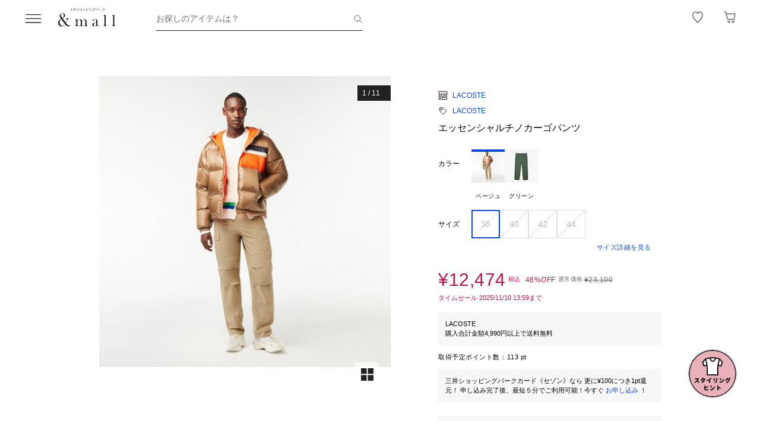

--- FILE ---
content_type: text/html;charset=utf-8
request_url: https://mitsui-shopping-park.com/ec/p/1170000008218?mallColor=0501
body_size: 35478
content:
<!DOCTYPE html><html><head><meta charset="utf-8">
<meta name="viewport" content="width=device-width,initial-scale=1,maximum-scale=1.0">
<title>エッセンシャルチノカーゴパンツ｜ラコステの通販｜&amp;mall（アンドモール）三井ショッピングパーク公式通販</title>
<script src="/ec/newrelic_snippet.js" type="text/javascript" data-hid="newrelic-snippet"></script>
<script id="adobe-dmp" src="https://assets.adobedtm.com/fd32078fff0c/62dd5797de10/launch-3aaf1e5ac7cf.min.js"></script>
<script id="staff-start" src="https://static.staff-start.com/js/track/v2.0/staffstart.andmall.min.js"></script>
<style>.-no-pointer{pointer-events:none}@media screen and (min-width:768px){.-sp-show{display:none}}@media screen and (max-width:767px){.-pc-show,.-sp-hidden{display:none}}@media screen and (min-width:768px){.-pc-hidden{display:none}}.-no-scroll{overflow:hidden}a,abbr,acronym,address,applet,article,aside,audio,b,big,blockquote,body,canvas,caption,center,cite,code,dd,del,details,dfn,div,dl,dt,em,embed,fieldset,figcaption,figure,footer,form,h1,h2,h3,h4,h5,h6,header,hgroup,html,i,iframe,img,ins,kbd,label,legend,li,main,mark,menu,nav,object,ol,output,p,pre,q,ruby,s,samp,section,small,span,strike,strong,sub,summary,sup,table,tbody,td,tfoot,th,thead,time,tr,tt,u,ul,var,video{border:0;font-size:100%;font:inherit;margin:0;padding:0;vertical-align:baseline}article,aside,details,figcaption,figure,footer,header,hgroup,main,menu,nav,section{display:block}[hidden]{display:none}body{line-height:1}menu,ol,ul{list-style:none}blockquote,q{quotes:none}blockquote:after,blockquote:before,q:after,q:before{content:"";content:none}table{border-collapse:collapse;border-spacing:0}.button-bar>.inner{background-color:#fff;bottom:0;box-shadow:0 -2px 10px #2121211a;left:0;padding:12px 16px;position:fixed;width:100%;z-index:100}@media screen and (min-width:768px){.button-bar>.inner{border-radius:0 0 4px 4px;position:static}}.button-bar>.inner>.list{display:flex;flex-wrap:wrap;margin:0 -8px}.button-bar>.inner>.list>.button{padding:0 8px;width:50%}.button-bar>.inner>.list>.button:first-child:last-child{width:100%}@media screen and (min-width:768px){.button-bar>.inner>.list>.button:first-child:last-child{margin:0 auto;width:359px}}.button-bar>.inner>.alerts{color:#c71047;font-size:1.1rem;line-height:1.54;margin-top:10px;text-align:center}@media screen and (min-width:768px){.button-bar.-fixed>.inner{position:fixed}.button-bar.-bottom>.inner{border-radius:0;position:fixed}}.button-bar.-center>.inner{padding:12px 24px}@media screen and (min-width:768px){.button-bar.-no-shadow>.inner{border-radius:0;box-shadow:none;padding:0}.button-bar.-no-shadow>.inner>.list{margin:0}.button-bar.-no-shadow>.inner>.list>.button{padding:0}}@media screen and (max-width:767px){.button-bar.-sm-space-between>.inner>.list>.button:nth-child(odd){width:33.2%}.button-bar.-sm-space-between>.inner>.list>.button:nth-child(2n){width:66.8%}}.button-bar.-right>.inner{padding:12px 24px}@media screen and (min-width:768px){.button-bar.-right>.inner{padding:12px 40px}.button-bar.-right>.inner>.list{justify-content:flex-end}.button-bar.-right>.inner>.list>.button{width:172px}.button-bar.-space-between>.inner{padding:12px 40px}}.button-bar.-space-between>.inner>.list{margin:0 -3px}@media screen and (min-width:768px){.button-bar.-space-between>.inner>.list{justify-content:space-between;margin:0}}.button-bar.-space-between>.inner>.list>.button{padding:0 3px}@media screen and (min-width:768px){.button-bar.-space-between>.inner>.list>.button{padding:0}}.button-bar.-space-between>.inner>.list>.button:nth-child(odd){width:33.2%}@media screen and (min-width:768px){.button-bar.-space-between>.inner>.list>.button:nth-child(odd){width:111px}}.button-bar.-space-between>.inner>.list>.button:nth-child(2n){width:66.8%}@media screen and (min-width:768px){.button-bar.-space-between>.inner>.list>.button:nth-child(2n){width:227px}}.button-bar.-space-between>.inner>.list>.button:first-child:last-child{width:100%}@media screen and (min-width:768px){.button-bar.-space-between>.inner>.list>.button:first-child:last-child{margin:0 auto;width:343px}.button-bar.-sb-to-right>.inner{padding:12px 40px}}.button-bar.-sb-to-right>.inner>.list{margin:0 -3px}@media screen and (min-width:768px){.button-bar.-sb-to-right>.inner>.list{justify-content:flex-end;margin:0 -8px}}.button-bar.-sb-to-right>.inner>.list>.button{padding:0 3px}@media screen and (min-width:768px){.button-bar.-sb-to-right>.inner>.list>.button{padding:0 8px;width:172px}}@media screen and (max-width:767px){.button-bar.-sb-to-right>.inner>.list>.button:nth-child(odd){width:33.2%}.button-bar.-sb-to-right>.inner>.list>.button:nth-child(2n){width:66.8%}}.button-group>.row{display:flex;margin-left:0;margin-right:0}.button-group>.row:not(:first-child){margin-top:16px}.button-group>.row>.col6{flex-grow:1}.button-group>.row>.col6:nth-child(odd){padding-right:8px}.button-group>.row>.col6:nth-child(2n){padding-left:8px}.cart-data-price>.item{align-items:center;display:flex;justify-content:space-between}.cart-data-price>.item:not(:first-child){margin-top:10px}.cart-data-price>.item>.label{align-items:flex-end;display:flex;font-size:1.4rem;letter-spacing:.05em}.cart-data-price>.item>.label>.tax{font-size:1.1rem;font-weight:400;position:relative}.cart-data-price>.item>.label>.icon{line-height:0;margin-left:8px;position:relative;top:-2px}.cart-data-price>.item>.label.-total{font-size:2rem;font-weight:500}.cart-data-price>.item>.label.-total>.tax{top:-3px}.cart-data-price>.item>.detail{font-family:sans-serif;font-weight:500;letter-spacing:.05em;position:relative;top:1px}.cart-data-price>.item>.detail.-discount{color:#c71047}.cart-data-price>.item>.detail.-total{font-size:2.2rem;top:1px}.cart-total-price{background-color:#f9f9f9;display:flex;flex-direction:column;flex-wrap:wrap;padding:27px 16px 32px}@media screen and (min-width:768px){.cart-total-price{padding:32px}}.cart-total-price>.pricedetail:not(:first-of-type){border-top:1px solid rgba(33,33,33,.15);margin-top:40px;padding-top:16px}@media screen and (min-width:768px){.cart-total-price>.pricedetail:not(:first-of-type){margin-top:32px}}.cart-total-price .pricedetail>.cart-data-price>.text{color:#212121a6;font-size:1.1rem;letter-spacing:.05em;line-height:1.55;position:relative}.cart-total-price>.pricedetail>.cart-data-price>.item>.label>.information-icon{left:.37px;margin-left:8px;position:relative;top:2.5px}.cart-total-price>.pricedetail>.cart-data-price>.item>.label>.information>.information-icon{text-align:center}.cart-total-price>.pricedetail>.note{border-top:1px solid rgba(33,33,33,.15);margin-top:25px;padding:24px 0 2px}.cart-total-price>.pricedetail>.note>.text{color:#c71047;font-size:1.1rem;letter-spacing:.05em;line-height:1.55;margin-top:18px;position:relative}.cart-total-price>.pricetotal{border-top:1px solid rgba(33,33,33,.15);margin-top:21px;padding-top:18px}.cart-total-price>.trigger{margin-top:36px}.cart-total-price>.trigger>.checkbox>.item:not(:first-child){margin-top:23px}.cart-total-price>.trigger>.checkbox+.button{padding-top:38px}@media screen and (min-width:768px){.cart-total-price>.trigger>.checkbox+.button{padding-top:37px}}.cart-total-price>.link{font-size:1.2rem;margin-top:7px;text-align:right}@media screen and (max-width:767px){.cart-total-price.-reverse{padding:24px 16px}.cart-total-price.-reverse>.pricedetail{order:2}.cart-total-price.-reverse>.pricetotal{border-top:0;margin-top:0;order:1;padding-top:0}}.error-message{background-color:#c710470d;padding:8px}.error-message>.text{color:#c71047;font-size:1.1rem;line-height:1.54}.error-message+*{margin-top:16px}.form-box{border-bottom:1px solid rgba(33,33,33,.15);padding:24px 0}.form-box:first-child{padding-top:0}.form-box:last-child{border-bottom:0;padding-bottom:0}.form-box:first-child:last-child{padding:0}.form-box>.title{font-size:1.1rem;line-height:1.54;margin-bottom:14px}.form-box>.box:not(:last-child){margin-bottom:16px}.form-column{display:flex;flex-wrap:wrap}.form-column>.column{width:50%}.form-column>.column:nth-child(2n){padding-left:6px}.form-column>.column:nth-child(odd){padding-right:6px}.form-column>.column-pc{width:100%}@media screen and (min-width:768px){.form-column>.column-pc{width:50%}}@media screen and (max-width:767px){.form-column>.column-pc:not(:first-child){margin-top:16px}}@media screen and (min-width:768px){.form-column>.column-pc:nth-child(2n){padding-left:6px}.form-column>.column-pc:nth-child(odd){padding-right:6px}}.form-column+.error,.form-column+.suggest{margin-top:4px}.form-column>.column.-sm{width:68.8%}@media screen and (min-width:768px){.form-column>.column.-sm{width:225px}}.link-change{background:url("data:image/svg+xml;charset=utf-8,%3Csvg xmlns='http://www.w3.org/2000/svg' width='16' height='17' fill='none' viewBox='0 0 16 17'%3E%3Cpath stroke='%230d46db' d='M13.494 8.388c0 3.028-2.466 5.594-5.494 5.594a5.47 5.47 0 0 1-4.197-1.955m-1.29-3.464c0-3.027 2.46-5.545 5.487-5.545 1.764 0 3.334.833 4.337 2.128'/%3E%3Cpath stroke='%230d46db' d='m.69 7.428 1.828 1.827 1.827-1.827M15.31 9.572l-1.828-1.827-1.827 1.827m3.655 0-1.828-1.827'/%3E%3C/svg%3E") no-repeat 0 0;background-size:16px 16px;color:#0d46db;font-size:1.2rem;padding-left:18px}@media screen and (min-width:768px){.link-change{transition:opacity .2s ease-in-out}.link-change:hover{cursor:pointer;opacity:.7}}.link-delete{background:url("data:image/svg+xml;charset=utf-8,%3Csvg xmlns='http://www.w3.org/2000/svg' width='16' height='16' fill='none' viewBox='0 0 16 16'%3E%3Cpath stroke='%230d46db' d='M4.065 3.718h7.8v10.783h-7.8zM8 1.499v2.219M6.606 7.157v7.047M9.289 7.157v7.047M2.261 3.718h11.478'/%3E%3C/svg%3E") no-repeat left 1px;background-size:12px 12px;color:#0d46db;font-size:1.1rem;letter-spacing:.05em;line-height:1.5;padding-left:14px;text-align:left}@media screen and (min-width:768px){.link-delete{transition:opacity .2s ease-in-out}.link-delete:hover{cursor:pointer;opacity:.7}}.link-delete.-md{background:url("data:image/svg+xml;charset=utf-8,%3Csvg xmlns='http://www.w3.org/2000/svg' width='16' height='16' fill='none' viewBox='0 0 16 16'%3E%3Cpath stroke='%230d46db' d='M4.065 3.718h7.8v10.783h-7.8zM8 1.499v2.219M6.606 7.157v7.047M9.289 7.157v7.047M2.261 3.718h11.478'/%3E%3C/svg%3E") no-repeat 0 0;background-size:16px 16px;font-size:1.2rem;padding-left:18px}.link-download{background:url("data:image/svg+xml;charset=utf-8,%3Csvg xmlns='http://www.w3.org/2000/svg' width='16' height='16' fill='none' viewBox='0 0 16 16'%3E%3Cpath stroke='%230d46db' d='M8.068 1.622v9.652M4.828 8.71 8 11.881l3.173-3.173M1.283 14.378h13.433'/%3E%3C/svg%3E") no-repeat 100% 0;background-size:16px 16px;color:#0d46db;font-size:1.2rem;padding-right:18px;text-align:right}@media screen and (min-width:768px){.link-download{transition:opacity .2s ease-in-out}.link-download:hover{cursor:pointer;opacity:.7}}.link-edit{background:url("data:image/svg+xml;charset=utf-8,%3Csvg xmlns='http://www.w3.org/2000/svg' width='17' height='16' fill='none' viewBox='0 0 17 16'%3E%3Cpath fill='%230d46db' d='M14.387 4.3 12.114 2.01a.8.8 0 0 0-1.13 0L2.93 10.07l-.735 3.18a.8.8 0 0 0 .774.969 1 1 0 0 0 .166 0l3.21-.737 8.042-8.05a.803.803 0 0 0 0-1.132m-8.431 8.483-3.008.632.686-2.954L9.66 4.446l2.323 2.327zm6.545-6.572L10.18 3.884l1.347-1.341 2.284 2.326z'/%3E%3C/svg%3E") no-repeat 0 0;background-size:16px 16px;color:#0d46db;font-size:1.2rem;padding-left:18px;text-align:left}@media screen and (min-width:768px){.link-edit{transition:opacity .2s ease-in-out}.link-edit:hover{cursor:pointer;opacity:.7}}.link-more{font-size:0;text-align:right}@media screen and (min-width:768px){.link-more{transition:opacity .2s ease-in-out}.link-more:hover{cursor:pointer;opacity:.7}}.link-more>.link{background:url("data:image/svg+xml;charset=utf-8,%3Csvg xmlns='http://www.w3.org/2000/svg' width='16' height='17' fill='none' viewBox='0 0 16 17'%3E%3Cpath stroke='%230d46db' d='m13.5 6.01-5 5-5-5'/%3E%3C/svg%3E") no-repeat 100%;background-size:16px 16px;color:#0d46db;cursor:pointer;display:inline-block;font-size:1.2rem;padding-right:16px}.link-more>.link>.close{color:#0d46db;display:none;float:none;font-size:1.2rem;font-weight:400;line-height:1.5;opacity:1;text-shadow:none}.link-more.-open>.link{background:url("data:image/svg+xml;charset=utf-8,%3Csvg xmlns='http://www.w3.org/2000/svg' width='16' height='17' fill='none' viewBox='0 0 16 17'%3E%3Cpath stroke='%230d46db' d='m3.5 11.01 5-5 5 5'/%3E%3C/svg%3E") no-repeat 100%;background-size:16px 16px}.link-more.-open>.link>.open{display:none}.link-more.-open>.link>.close{display:block}.link-plus{background:url("data:image/svg+xml;charset=utf-8,%3Csvg xmlns='http://www.w3.org/2000/svg' width='17' height='17' fill='none' viewBox='0 0 17 17'%3E%3Cpath stroke='%230d46db' d='M8.499 3.5v10.02M3.49 8.51h10.02'/%3E%3C/svg%3E") no-repeat 100%;background-size:16px 16px;color:#0d46db;cursor:pointer;display:inline-block;font-size:1.2rem;padding-right:18px}@media screen and (min-width:768px){.link-plus{transition:opacity .2s ease-in-out}.link-plus:hover{cursor:pointer;opacity:.7}}.link-plus.-left{background:url("data:image/svg+xml;charset=utf-8,%3Csvg xmlns='http://www.w3.org/2000/svg' width='17' height='17' fill='none' viewBox='0 0 17 17'%3E%3Cpath stroke='%230d46db' d='M8.499 3.5v10.02M3.49 8.51h10.02'/%3E%3C/svg%3E") no-repeat 0;background-size:16px 16px;padding:0 0 0 28px}.link-plus.-border{background:none;border:1px solid rgba(33,33,33,.15);border-radius:2px;cursor:default;display:block;padding:18px 19px}@media screen and (min-width:768px){.link-plus.-border{padding:30px 31px}.link-plus.-border:hover{opacity:1}}.link-plus.-border>.text{background:url("data:image/svg+xml;charset=utf-8,%3Csvg xmlns='http://www.w3.org/2000/svg' width='17' height='17' fill='none' viewBox='0 0 17 17'%3E%3Cpath stroke='%230d46db' d='M8.499 3.5v10.02M3.49 8.51h10.02'/%3E%3C/svg%3E") no-repeat 0;background-size:16px 16px;color:#0d46db;cursor:pointer;display:inline-block;padding-left:28px}@media screen and (min-width:768px){.link-plus.-border>.text{transition:opacity .2s ease-in-out}.link-plus.-border>.text:hover{opacity:.7}}.list-drilldown.-border>.item:last-child,.list-drilldown>.item:not(:last-child),.list-radio>.item{border-bottom:1px solid rgba(33,33,33,.15)}.list-radio>.item{padding:23px 0 24px}.list-radio>.item:first-child{padding-top:0}.list-radio>.item:last-child{border-bottom:0;padding-bottom:0}.list-radio>.item:first-child:last-child{padding:0}.option-box{border:1px solid rgba(33,33,33,.15);border-radius:2px;padding:15px}@media screen and (min-width:768px){.option-box{padding:31px}}.option-box>.list>.item{padding:16px 0}.option-box>.list>.item:not(:last-child){border-bottom:1px solid rgba(33,33,33,.15)}.option-box>.list>.item:first-child{padding:0 0 16px}.option-box>.list>.item:last-child{padding:16px 0 0}.option-box>.list>.item:first-child:last-child{padding:0}.option-box>.list+.more{border-top:1px solid rgba(33,33,33,.15);margin-top:16px;padding:20px 0 2px 4px}.order-details>.title{color:#212121a6;font-size:1.1rem;line-height:1.54}.order-details>.text{color:#212121;font-size:1.4rem;letter-spacing:.05em;line-height:1.5}.order-details>.text:not(:first-child){margin-top:5px}.order-details>.title+.text{margin-top:8px}.order-details>.text.-md{font-size:1.6rem;font-weight:500}.order-number{color:#212121a6;display:flex;flex-wrap:wrap;font-size:1.1rem;letter-spacing:.05em;line-height:1}.order-number>.title{flex:0 0 auto}.order-number>.text{flex:1}.page-container{overflow:hidden}@media screen and (min-width:768px){.page-container{margin:0 auto;max-width:1000px;padding:0 20px}.page-container>.column{display:flex;flex-wrap:wrap;justify-content:space-between}.page-container>.column>.left{width:52.61%}.page-container>.column>.right{width:39.07%}.page-container>.containers{width:505px}.page-container>.containers.-w720{margin:0 auto;max-width:720px;width:100%}.page-container>.containers.-w688{margin:0 auto;max-width:688px;width:100%}}.shop-detail-price>.item{align-items:center;color:#212121;display:flex;justify-content:space-between}.shop-detail-price>.item:not(:first-child){margin-top:2px}.shop-detail-price>.item>.label{font-size:1.4rem;letter-spacing:.05em}.shop-detail-price>.item>.label>.tax{font-size:1.1rem;margin-left:5px}.shop-detail-price>.item>.price{font-family:sans-serif;font-size:1.6rem;font-weight:500;letter-spacing:.05em;position:relative}.shop-detail-price>.item>.price.-discount{color:#c71047}.shop-detail-price.-total>.item>.label{font-size:1.6rem;font-weight:500}.shop-detail-price.-total>.item>.label>.tax{font-weight:400}.shop-detail-price.-total>.item>.price{font-size:2.2rem;top:2px}.shop-detail-price.-total>.item>.price.-sm{font-size:1.6rem;top:0}.shop-detail-price.-total>.item>.point,.shop-detail-price.-total>.item>.subtext{color:#212121a6;font-size:1.1rem;font-weight:400}.shop-order>.body{background-color:#f9f9f9;padding:19px 16px 20px}@media screen and (min-width:768px){.shop-order>.body{padding-left:32px;padding-right:32px}}.shop-order>.body>.order{color:#212121a6;font-size:1.1rem;margin-top:2px}.shop-order>.body>.order>.num{padding-left:2px}.shop-product{border:1px solid rgba(33,33,33,.15);border-radius:2px}.shop-product>.head{border-bottom:1px solid rgba(33,33,33,.15);padding:21px 15px 19px}@media screen and (min-width:768px){.shop-product>.head{padding:29px 31px 19px}}.shop-product>.head>.title{color:#212121;font-size:1.6rem;font-weight:500;letter-spacing:.05em;line-height:1}.shop-product>.head>.text{margin-top:8px}.shop-product>.body{padding:23px 15px}@media screen and (min-width:768px){.shop-product>.body{padding:31px}}.shop-product>.body.-sm-gutter{padding:15px}@media screen and (min-width:768px){.shop-product>.body.-sm-gutter{padding:31px}.shop-product>.body.-md-gutter{padding:23px}}.shop-product>.body.-lg-gutter{padding:24px 16px}@media screen and (min-width:768px){.shop-product>.body.-lg-gutter{padding:24px 31px}}.shop-product>.body+.body{border-top:1px solid rgba(33,33,33,.15)}.shop-product>.body>.label-text{position:relative;z-index:2}.shop-product>.body>.title{line-height:1.3;margin-bottom:12px}.shop-product>.body>.target{color:#212121a6;font-size:1.1rem;font-weight:400}.shop-product>.body>.trigger{border-top:1px solid rgba(33,33,33,.15);margin-top:16px;padding:24px 0 7px}.shop-product>.body>.button,.shop-product>.body>.configured{margin-top:24px}.shop-product>.foot{border-top:1px solid rgba(33,33,33,.15);padding:19px 15px}@media screen and (min-width:768px){.shop-product>.foot{padding:19px 31px 27px}}.shop-product>.foot>.total{border-top:1px solid rgba(33,33,33,.15);margin-top:18px;padding-top:9px}.shop-product>.foot>.total>.download{margin-top:8px;text-align:right}.shop-product.-disabled{background-color:#f7f7f7;border:0;position:relative}.shop-product.-disabled:after{background-color:#ffffff80;content:"";display:block;height:100%;inset:0;position:absolute;width:100%}#stylista-button-container.hidden{display:none}*,:after,:before{box-sizing:border-box;margin:0;padding:0}html{font-size:62.5%;-webkit-font-smoothing:antialiased;-webkit-text-size-adjust:100%;-moz-text-size-adjust:100%;text-size-adjust:100%;scroll-padding-top:64px}body{font-family:YuGothic,Hiragino Kaku Gothic Pro,Meiryo,sans-serif;font-size:1.6rem;font-weight:400;line-height:1.5}dd,dl,dt,figure,h1,h2,h3,h4,h5,h6,label,ol,p,ul{margin:0;padding:0}dd,dl,dt,h1,h2,h3,h4,h5,h6,label{font-size:inherit;font-weight:inherit;line-height:inherit}button,input{background:transparent;border:0;border-radius:0;box-shadow:none;color:#000}button,input,select{-webkit-appearance:none;-moz-appearance:none;appearance:none;padding:0}select{border:0;cursor:pointer}select::-ms-expand{display:none}select>option{-webkit-appearance:none;-moz-appearance:none;appearance:none}img{max-width:100%}b,strong{font-weight:700}</style>
<style>.-no-pointer[data-v-ec7ce294]{pointer-events:none}@media screen and (min-width:768px){.-sp-show[data-v-ec7ce294]{display:none}}@media screen and (max-width:767px){.-pc-show[data-v-ec7ce294],.-sp-hidden[data-v-ec7ce294]{display:none}}@media screen and (min-width:768px){.-pc-hidden[data-v-ec7ce294]{display:none}}.-no-scroll[data-v-ec7ce294]{overflow:hidden}img[data-v-ec7ce294]{height:var(--size);-o-object-fit:contain;object-fit:contain;width:var(--size)}img.-block[data-v-ec7ce294]{display:block}img.-color-summary[data-v-ec7ce294]{height:8px;width:8px}</style>
<style>.-no-pointer[data-v-86015e24]{pointer-events:none}@media screen and (min-width:768px){.-sp-show[data-v-86015e24]{display:none}}@media screen and (max-width:767px){.-pc-show[data-v-86015e24],.-sp-hidden[data-v-86015e24]{display:none}}@media screen and (min-width:768px){.-pc-hidden[data-v-86015e24]{display:none}}.-no-scroll[data-v-86015e24]{overflow:hidden}.snack-bar[data-v-86015e24]{bottom:20px;display:grid;gap:16px;left:16px;position:fixed;right:16px;z-index:100}@media screen and (min-width:768px){.snack-bar[data-v-86015e24]{bottom:40px;left:40px;max-width:343px;width:100%}}.snack-bar>.bar[data-v-86015e24]{background-color:#fff;border-radius:4px;box-shadow:0 1px 4px #00000040;padding:16px}.snack-bar>.bar>.info[data-v-86015e24]{color:#212121;flex:1;font-size:1.2rem;text-align:center}.snack-bar>.bar>.button[data-v-86015e24]{padding:0;position:absolute;right:8px;top:8px}</style>
<style>.-no-pointer[data-v-7fe71588]{pointer-events:none}@media screen and (min-width:768px){.-sp-show[data-v-7fe71588]{display:none}}@media screen and (max-width:767px){.-pc-show[data-v-7fe71588],.-sp-hidden[data-v-7fe71588]{display:none}}@media screen and (min-width:768px){.-pc-hidden[data-v-7fe71588]{display:none}}.-no-scroll[data-v-7fe71588]{overflow:hidden}.global-button[data-v-7fe71588]{background-color:#212121;color:#fff;cursor:pointer;display:block;padding:12px 8px;position:relative;text-align:center;text-decoration:none;width:100%}@media screen and (min-width:768px){.global-button[data-v-7fe71588]{transition:all .2s ease-in-out}}.global-button[data-v-7fe71588]:hover{text-decoration:none}@media screen and (min-width:768px){.global-button[data-v-7fe71588]:hover{background-color:#212121a6}}.global-button>.button[data-v-7fe71588]{text-align:center}.global-button>.button.-icon[data-v-7fe71588]{align-items:center;display:flex;justify-content:center;text-align:left}.global-button>.button>.icon[data-v-7fe71588]{line-height:0}.global-button>.button>.icon.-left[data-v-7fe71588]{padding-right:6px}.global-button>.button>.icon.-right[data-v-7fe71588]{position:absolute;right:18px;top:50%;transform:translateY(-50%)}.global-button>.button>.icon.-right+.detail[data-v-7fe71588]{padding:0 25px}.global-button>.button>.detail>.text[data-v-7fe71588]{display:block;font-size:1.2rem;font-weight:500;letter-spacing:.1em;line-height:1.7;white-space:pre-wrap}.global-button>.button>.detail>.text.-black[data-v-7fe71588]{color:#212121}.global-button>.button>.detail>.text.-white[data-v-7fe71588]{color:#fff}.global-button>.button>.detail>.text.-more[data-v-7fe71588]{display:-webkit-box;overflow:hidden;-webkit-line-clamp:1;-webkit-box-orient:vertical}.global-button>.button>.detail>.subtext[data-v-7fe71588]{color:#212121a6;display:block;font-size:1.1rem;letter-spacing:.05em;line-height:1.2}.global-button.-outline[data-v-7fe71588]{background-color:transparent;border:1px solid #212121;color:#212121;padding:11px 8px}@media screen and (min-width:768px){.global-button.-outline[data-v-7fe71588]:hover{background:linear-gradient(0deg,#21212105,#21212105);border:1px solid rgba(33,33,33,.5)}}.global-button.-soldout[data-v-7fe71588]{outline:none}.global-button.-soldout[data-v-7fe71588],.global-button.-soldout[data-v-7fe71588]:hover{background-color:#2121211a;border:1px solid rgba(33,33,33,0);color:#2121214d}.global-button.-soldout[data-v-7fe71588]:hover{cursor:default}.global-button.-small[data-v-7fe71588]{display:inline-block;min-width:50px;padding:8px 9px;width:auto}.global-button.-small.-outline[data-v-7fe71588]{padding:7px 9px}.global-button.-small>.button>.detail>.text[data-v-7fe71588]{font-size:1.1rem;font-weight:400;line-height:1.55}.global-button.-small>.button>.icon.-left[data-v-7fe71588]{padding-right:4px;position:relative;top:-1px}.global-button.-small>.button>.icon.-right[data-v-7fe71588]{right:7px;top:calc(50% - 1px)}.global-button.-small>.button>.icon.-right+.detail[data-v-7fe71588]{padding:0 16px 0 0}.global-button.-small>.button>.icon.-right-center[data-v-7fe71588]{padding-left:4px;position:relative;top:-1px}.global-button.-mini[data-v-7fe71588]{padding:10px 8px}.global-button.-mini.-outline[data-v-7fe71588]{padding:9px 8px}.global-button.-medium[data-v-7fe71588]{padding:14px 8px}.global-button.-medium.-outline[data-v-7fe71588]{padding:13px 8px}.global-button.-large[data-v-7fe71588]{padding:18px 8px}.global-button.-large.-outline[data-v-7fe71588]{padding:17px 8px}@media screen and (max-width:767px){.global-button.-small-to-normal[data-v-7fe71588]{padding:8px 9px}.global-button.-small-to-normal.-outline[data-v-7fe71588]{padding:7px 9px}.global-button.-small-to-normal>.button>.detail>.text[data-v-7fe71588]{font-size:1.1rem;font-weight:400;line-height:1.55}.global-button.-mini-to-normal[data-v-7fe71588]{padding:10px 8px}.global-button.-mini-to-normal.-outline[data-v-7fe71588]{padding:9px 8px}}.global-button.-mini-to-medium[data-v-7fe71588]{padding:10px 8px}@media screen and (min-width:768px){.global-button.-mini-to-medium[data-v-7fe71588]{padding:14px 8px}}.global-button.-mini-to-medium.-outline[data-v-7fe71588]{padding:9px 8px}@media screen and (min-width:768px){.global-button.-mini-to-medium.-outline[data-v-7fe71588]{padding:13px 8px}.global-button.-normal-to-small[data-v-7fe71588]{padding:8px 9px}.global-button.-normal-to-small.-outline[data-v-7fe71588]{padding:7px 9px}.global-button.-normal-to-small>.button>.detail>.text[data-v-7fe71588]{font-size:1.1rem;font-weight:400;line-height:1.55}.global-button.-normal-to-medium[data-v-7fe71588]{padding:14px 8px}.global-button.-normal-to-medium.-outline[data-v-7fe71588]{padding:13px 8px}}.global-button.-black-background[data-v-7fe71588]{background-color:#212121}.global-button.-white-background[data-v-7fe71588]{background-color:#fff}.global-button.-pink-background[data-v-7fe71588]{background-color:#eb6c6c}.global-button.-red-background[data-v-7fe71588]{background-color:#c71047}.global-button.-purple-background[data-v-7fe71588]{background-color:#a12395}.global-button.-blue-background[data-v-7fe71588]{background-color:#0d46db}.global-button.-saxblue-background[data-v-7fe71588]{background-color:#19bea0}.global-button.-green-background[data-v-7fe71588]{background-color:#028767}.global-button.-yellow-background[data-v-7fe71588]{background-color:#daaa00}.global-button.-orange-background[data-v-7fe71588]{background-color:#ea770d}.global-button[data-v-7fe71588]:disabled,.global-button[aria-disabled=true][data-v-7fe71588]{background-color:#2121211a;color:#2121214d;pointer-events:none}.global-button.-outline[data-v-7fe71588]:disabled,.global-button.-outline[aria-disabled=true][data-v-7fe71588]{border:1px solid rgba(33,33,33,0)}</style>
<style>.-no-pointer[data-v-32230d45]{pointer-events:none}@media screen and (min-width:768px){.-sp-show[data-v-32230d45]{display:none}}@media screen and (max-width:767px){.-pc-show[data-v-32230d45],.-sp-hidden[data-v-32230d45]{display:none}}@media screen and (min-width:768px){.-pc-hidden[data-v-32230d45]{display:none}}.-no-scroll[data-v-32230d45]{overflow:hidden}.app-alert[data-v-32230d45]{position:relative;z-index:1000}.app-alert>.backdrop[data-v-32230d45]{background:#0000004d;inset:0;position:fixed;z-index:110}.app-alert>.container[data-v-32230d45]{display:grid;inset:0;padding-top:16px;place-items:center;pointer-events:none;position:fixed;z-index:120}.alert-panel[data-v-32230d45]{background:#fff;border-radius:4px;display:flex;flex-direction:column;max-height:100%;max-width:375px;overflow:hidden;padding:24px;width:100%}.alert-panel>.title[data-v-32230d45]{font-size:2rem;font-weight:500;letter-spacing:.05em;margin-bottom:8px}.alert-panel>.body[data-v-32230d45]{font-size:1.1rem;letter-spacing:.05em;margin-bottom:24px}.alert-panel>.list[data-v-32230d45]{display:grid;font-size:1.1rem;gap:6px;letter-spacing:.05em;margin-bottom:32px;margin-left:1em}.alert-panel>.list>.item-show-disc[data-v-32230d45]{list-style-type:disc;white-space:pre-wrap}.alert-panel>.list>.item-none-disc[data-v-32230d45],.alert-panel>.list>.item-show-bullet[data-v-32230d45]{list-style-type:none;white-space:pre-wrap}.alert-panel>.list>.item-show-bullet[data-v-32230d45]{margin-left:1em;text-indent:-1em}.alert-panel>.buttons[data-v-32230d45]{display:grid;gap:16px;pointer-events:auto}</style>
<style>.-no-pointer[data-v-746cc2b2]{pointer-events:none}@media screen and (min-width:768px){.-sp-show[data-v-746cc2b2]{display:none}}@media screen and (max-width:767px){.-pc-show[data-v-746cc2b2],.-sp-hidden[data-v-746cc2b2]{display:none}}@media screen and (min-width:768px){.-pc-hidden[data-v-746cc2b2]{display:none}}.-no-scroll[data-v-746cc2b2]{overflow:hidden}.page-layout[data-v-746cc2b2]{display:flex;flex-direction:column;min-height:100vh}.page-layout>.main[data-v-746cc2b2]{display:flex;flex:1 0 auto}.page-layout>.main>.content[data-v-746cc2b2]{width:100%}</style>
<style>.-no-pointer[data-v-410b9307]{pointer-events:none}@media screen and (min-width:768px){.-sp-show[data-v-410b9307]{display:none}}@media screen and (max-width:767px){.-pc-show[data-v-410b9307],.-sp-hidden[data-v-410b9307]{display:none}}@media screen and (min-width:768px){.-pc-hidden[data-v-410b9307]{display:none}}.-no-scroll[data-v-410b9307]{overflow:hidden}.page-header[data-v-410b9307]{background-color:#fff;height:64px;left:0;position:sticky;top:0;z-index:100}.page-header.-fixed[data-v-410b9307]{box-shadow:0 2px 10px #2121211a}.page-header>.wrapper[data-v-410b9307]{align-items:center;display:flex;height:100%;margin:0 auto;max-width:1280px;padding:0 40px}@media screen and (min-width:768px){.page-header>.wrapper[data-v-410b9307]{height:64px}}@media screen and (max-width:919px){.page-header>.wrapper[data-v-410b9307]{padding:0 30px}}@media screen and (max-width:767px){.page-header>.wrapper[data-v-410b9307]{padding:0 27px 0 16px}}.page-header>.wrapper>.menu[data-v-410b9307]{flex-shrink:0;height:24px;position:relative;width:24px}@media screen and (min-width:768px){.page-header>.wrapper>.menu[data-v-410b9307]{transition:opacity .2s ease-in-out}.page-header>.wrapper>.menu[data-v-410b9307]:hover{cursor:pointer;opacity:.7}.page-header>.wrapper>.menu[data-v-410b9307]{height:32px;width:32px}}.page-header>.wrapper>.menu>.badge[data-v-410b9307]{background-color:#c71047;border-radius:50%;height:10px;position:absolute;right:-2px;top:0;width:10px}.page-header>.wrapper>.logo[data-v-410b9307]{align-items:center;display:flex;margin:16px 26px}.page-header>.wrapper>.logo>.link>.image[data-v-410b9307]{height:32px;max-width:none;-o-object-fit:contain;object-fit:contain}.page-header>.wrapper>.search[data-v-410b9307]{align-items:center;color:#212121a6;display:flex;font-size:1.4rem;height:32px;justify-content:center;min-width:24px}.page-header>.wrapper>.search[data-v-410b9307]:hover{cursor:pointer}.page-header>.wrapper>.search.-narrow[data-v-410b9307]{border-bottom:0;justify-content:right;margin-left:min(42px,.1%);overflow:visible;padding:0}.page-header>.wrapper>.search.-narrow .text[data-v-410b9307]{display:none}@media screen and (min-width:768px){.page-header>.wrapper>.search[data-v-410b9307]{border-bottom:1px solid #212121;height:40px;justify-content:space-between;margin-left:42px;margin-right:auto;max-width:348px;overflow:hidden;width:100%;word-break:keep-all}}@media screen and (max-width:767px){.page-header>.wrapper>.search[data-v-410b9307]{margin-left:auto!important}}.page-header>.wrapper>.search>.text.-input[data-v-410b9307]{color:#212121}@media screen and (max-width:767px){.page-header>.wrapper>.search>.text[data-v-410b9307]{display:none}}.page-header>.wrapper>.search>.icon[data-v-410b9307]{flex-shrink:0;height:16px;width:16px}.header-menu[data-v-410b9307]{display:grid;flex-shrink:0;gap:28px;grid-auto-flow:column}@media screen and (min-width:768px){.header-menu[data-v-410b9307]{gap:32px}}.header-menu>.link[data-v-410b9307]{position:relative;width:16px}@media screen and (min-width:768px){.header-menu>.link[data-v-410b9307]{transition:opacity .2s ease-in-out}.header-menu>.link[data-v-410b9307]:hover{cursor:pointer;opacity:.7}.header-menu>.link[data-v-410b9307]{width:22px}}.header-menu>.link>.badge[data-v-410b9307]{left:calc(100% - 8px);position:absolute;top:-3px}@media screen and (min-width:768px){.header-menu>.link>.badge[data-v-410b9307]{left:calc(100% - 11px);top:-4px}}</style>
<style>.-no-pointer[data-v-6b967826]{pointer-events:none}@media screen and (min-width:768px){.-sp-show[data-v-6b967826]{display:none}}@media screen and (max-width:767px){.-pc-show[data-v-6b967826],.-sp-hidden[data-v-6b967826]{display:none}}@media screen and (min-width:768px){.-pc-hidden[data-v-6b967826]{display:none}}.-no-scroll[data-v-6b967826]{overflow:hidden}.error-notification[data-v-6b967826]{background:#c710470d;padding:16px}.error-notification>.message[data-v-6b967826]{color:#c71047;font-size:1.1rem;letter-spacing:.05em;margin:0 auto;max-width:1280px;white-space:pre-wrap}@media screen and (min-width:768px){.error-notification>.message[data-v-6b967826]{max-width:960px}}</style>
<style>.-no-pointer[data-v-969b11e5]{pointer-events:none}@media screen and (min-width:768px){.-sp-show[data-v-969b11e5]{display:none}}@media screen and (max-width:767px){.-pc-show[data-v-969b11e5],.-sp-hidden[data-v-969b11e5]{display:none}}@media screen and (min-width:768px){.-pc-hidden[data-v-969b11e5]{display:none}}.-no-scroll[data-v-969b11e5]{overflow:hidden}.page-block[data-v-969b11e5]{padding-bottom:80px;width:100vw}@media screen and (min-width:768px){.page-block[data-v-969b11e5]{padding:64px 0 120px}}.product-main[data-v-969b11e5]{display:grid;grid-template:"images" "details" "stylista" "coordinates"/100%;margin:0 auto}@media screen and (min-width:768px){.product-main[data-v-969b11e5]{gap:40px 80px;grid-template:"images       details" auto "coordinates  details" 1fr "stylista stylista" auto/ calc(100% - 455px) 1fr;max-width:978px;padding:0 16px}}.product-main>.images[data-v-969b11e5]{grid-area:images}.product-main>.images>.thumbnails[data-v-969b11e5]{margin-top:24px}.product-main>.stylista[data-v-969b11e5]{display:flex;flex-direction:column;grid-area:stylista}.product-main>.coordinates[data-v-969b11e5]{grid-area:coordinates}.product-main>.details[data-v-969b11e5]{grid-area:details}.product-main>.details>.info[data-v-969b11e5]{display:grid;gap:24px;padding:24px 16px}@media screen and (min-width:768px){.product-main>.details>.info[data-v-969b11e5]{padding-left:0;padding-right:0}}.product-main>.details>.disclosures[data-v-969b11e5]{border-top:1px solid rgba(33,33,33,.15);padding:0 16px}@media screen and (min-width:768px){.product-main>.details>.disclosures[data-v-969b11e5]{padding:0}}.product-main>.details>.disclosures>.item[data-v-969b11e5]{border-bottom:1px solid rgba(33,33,33,.15)}.page-section[data-v-969b11e5]{border-top:4px solid #f9f9f9;display:flex;flex-direction:column;gap:16px;margin-top:40px;padding-top:40px;width:100%}@media screen and (min-width:768px){.page-section[data-v-969b11e5]{border:0;gap:56px;margin:72px auto 0;max-width:978px;padding:0 16px}.page-section.-related-item[data-v-969b11e5]{margin-top:16px}}.page-section.-fluid[data-v-969b11e5]{gap:32px;margin-top:0}@media screen and (min-width:768px){.page-section.-fluid[data-v-969b11e5]{gap:16px;padding:0}}.page-section>.title[data-v-969b11e5]{padding:0 16px}@media screen and (min-width:768px){.page-section>.title[data-v-969b11e5]{padding:0}}.page-section>.grid[data-v-969b11e5]{--pc-cols:5;display:grid;gap:4px;grid-template-columns:repeat(2,1fr)}.page-section>.grid.-cols-4[data-v-969b11e5]{--pc-cols:4}@media screen and (min-width:768px){.page-section>.grid[data-v-969b11e5]{gap:40px 15px;grid-template-columns:repeat(var(--pc-cols,5),1fr)}.page-section>.grid.-cols-4[data-v-969b11e5]{gap:15px 15px}}.page-section>.button[data-v-969b11e5]{padding:0 16px;width:100%}@media screen and (max-width:767px){.page-section>.button.-outlet[data-v-969b11e5]{padding:0 32px}}@media screen and (min-width:768px){.page-section>.button[data-v-969b11e5]{margin:0 auto;max-width:570px;padding:0}}.commercial-not-link[data-v-969b11e5]{display:inline-block;display:-webkit-box;font-size:1.2rem;margin:24px 16px 0;overflow:hidden;text-decoration:none;-webkit-line-clamp:1;-webkit-box-orient:vertical}@media screen and (min-width:768px){.commercial-not-link[data-v-969b11e5]{margin-left:0;margin-right:0}}.commercial-link[data-v-969b11e5]{color:#0d46db;display:inline-block;display:-webkit-box;font-size:1.2rem;margin:24px 16px 0;overflow:hidden;text-decoration:none;-webkit-line-clamp:1;-webkit-box-orient:vertical}@media screen and (min-width:768px){.commercial-link[data-v-969b11e5]{margin-left:0;margin-right:0}}.share-buttons[data-v-969b11e5]{background:#f7f7f7;display:grid;margin-top:16px;padding:28px;place-items:center}.floating-button[data-v-969b11e5]{background:#fff;padding-top:12px;width:100%;z-index:10}.floating-button.-fixed[data-v-969b11e5]{bottom:0;margin:0 -16px;padding:12px 16px;position:fixed}.size-link[data-v-969b11e5]{display:flex;margin-top:8px}@media screen and (min-width:768px){.size-link[data-v-969b11e5]{padding:0 16px}}.size-link>.button[data-v-969b11e5]{color:#0d46db;font-size:1.1rem;letter-spacing:.05em;margin-left:auto}.size-link>.button[data-v-969b11e5]:hover{cursor:pointer}</style>
<style>.-no-pointer[data-v-ff33224b]{pointer-events:none}@media screen and (min-width:768px){.-sp-show[data-v-ff33224b]{display:none}}@media screen and (max-width:767px){.-pc-show[data-v-ff33224b],.-sp-hidden[data-v-ff33224b]{display:none}}@media screen and (min-width:768px){.-pc-hidden[data-v-ff33224b]{display:none}}.-no-scroll[data-v-ff33224b]{overflow:hidden}.footer-sns[data-v-ff33224b]{padding-top:27px;text-align:center}@media screen and (max-width:767px){.footer-sns[data-v-ff33224b]{background-color:#212121;padding:40px 0 41px}}.footer-sns>.-footer[data-v-ff33224b]{display:none}@media screen and (max-width:767px){.footer-sns>.-footer[data-v-ff33224b]{display:block;margin-bottom:33px}}.footer-sns>.iframe-link[data-v-ff33224b]{cursor:pointer}.footer-sns .logo[data-v-ff33224b]{-o-object-fit:contain;object-fit:contain}.footer-sns>.copyright[data-v-ff33224b]{color:#fff9;font-size:1.1rem;font-weight:400;letter-spacing:.07em;padding-top:16px}@media screen and (max-width:767px){.footer-sns>.copyright[data-v-ff33224b]{padding-top:24px}}.logo-link[data-v-ff33224b]{align-items:center;color:#fff;display:flex;text-decoration:none}@media screen and (max-width:767px){.logo-link[data-v-ff33224b]{padding:18px 0 19px}.logo-link[data-v-ff33224b]:hover{text-decoration:none}}.logo-link>.image[data-v-ff33224b]{flex:1 0 auto;height:40px;margin-right:12px;width:40px}.logo-link>.image>.picture[data-v-ff33224b]{-o-object-fit:contain;object-fit:contain;width:100%}.logo-link>.box[data-v-ff33224b]{width:100%}.logo-link>.box>.title[data-v-ff33224b]{font-size:1.2rem;letter-spacing:.05em}.logo-link>.box>.text[data-v-ff33224b]{color:#fff9;font-size:1.1rem;margin-top:3px}.logo-link>.icon[data-v-ff33224b]{height:16px;margin-left:5px;width:16px}@media screen and (min-width:768px){.logo-link>.icon[data-v-ff33224b]{height:12px;margin-left:1px;width:12px}}.footer-link[data-v-ff33224b]{display:flex;flex-wrap:wrap;justify-content:flex-end}@media screen and (max-width:767px){.footer-link[data-v-ff33224b]{display:block}}@media screen and (min-width:768px){.footer-link>.item[data-v-ff33224b]{margin-top:8px;text-align:right}}.footer-link .item>.iframe-link[data-v-ff33224b]{cursor:pointer}.footer-link>.item>.link[data-v-ff33224b]{border-right:1px solid hsla(0,0%,100%,.1);color:#fff;display:inline-block;font-size:1.2rem;letter-spacing:.05em;padding:0 12px;text-decoration:none}.footer-link>.item>.link[data-v-ff33224b]:focus{outline:none}@media screen and (max-width:767px){.footer-link>.item>.link[data-v-ff33224b]{border-right:0;display:block;font-size:1.4rem;padding:0 16px}.footer-link>.item>.link[data-v-ff33224b]:hover{text-decoration:none}}@media screen and (min-width:768px){.footer-link>.item:last-child>.link[data-v-ff33224b]{border-right:0;padding-right:0}}.footer-link>.item>.link>.text[data-v-ff33224b]{display:block;line-height:1.7;position:relative}@media screen and (max-width:767px){.footer-link>.item>.link>.text[data-v-ff33224b]{border-bottom:1px solid hsla(0,0%,100%,.1);line-height:1.5;padding:22px 0 21px}.footer-link>.item:first-child>.link>.text[data-v-ff33224b]{border-top:1px solid hsla(0,0%,100%,.1)}.footer-link>.item>.link.-accd[data-v-ff33224b]{text-align:left;width:100%}}@media screen and (min-width:768px){.footer-link>.item>.link.-accd[data-v-ff33224b]{cursor:pointer}}.footer-link>.item>.link.-accd>.text[data-v-ff33224b]{padding-right:16px}.footer-link>.item>.link.-accd>.text[data-v-ff33224b]:after{background:url("data:image/svg+xml;charset=utf-8,%3Csvg xmlns='http://www.w3.org/2000/svg' width='16' height='16' fill='none' viewBox='0 0 16 16'%3E%3Cpath stroke='%23fff' d='m13.5 5.5-5 5-5-5'/%3E%3C/svg%3E") 50% no-repeat;content:"";display:block;height:15px;position:absolute;right:-3px;top:50%;transform:translateY(-50%);width:15px}@media screen and (max-width:767px){.footer-link>.item>.link.-accd.-is-open>.text[data-v-ff33224b]{border-bottom:0}}.footer-link>.item>.link.-accd.-is-open>.text[data-v-ff33224b]:after{transform:rotate(180deg) translateY(50%)}@media screen and (max-width:767px){.footer-link.-lv-1[data-v-ff33224b]{background-color:#212121}}.footer-link.-lv-1 .item>.link+.content[data-v-ff33224b]{margin-top:2px;max-height:0;overflow:hidden;position:relative;transition:max-height .2s ease-in-out}@media screen and (max-width:767px){.footer-link.-lv-2[data-v-ff33224b]{background-color:#2b2b2b}.footer-link.-lv-2>.item[data-v-ff33224b]{padding:0 16px}}.footer-link.-lv-2>.item>.link[data-v-ff33224b]{align-items:center;display:flex}@media screen and (max-width:767px){.footer-link.-lv-2>.item>.link[data-v-ff33224b]{border-bottom:1px solid hsla(0,0%,100%,.1);justify-content:space-between;margin-left:16px;padding:0}.footer-link.-lv-2>.item>.link>.text[data-v-ff33224b]{border-bottom:0}.footer-link.-lv-2>.item:first-child>.link>.text[data-v-ff33224b]{border-top:0}}.footer-link.-lv-2>.item>.link>.icon[data-v-ff33224b]{margin-left:8px}@media screen and (min-width:768px){.footer-link.-lv-2>.item>.link>.icon[data-v-ff33224b]{margin-left:5px}}.footer-link+.footer-link>.item:first-child>.link>.text[data-v-ff33224b]{border-top:0}.footer-logo[data-v-ff33224b]{padding:18px 16px}@media screen and (min-width:768px){.footer-logo[data-v-ff33224b]{border-bottom:1px solid hsla(0,0%,100%,.1);display:flex;padding:0 0 37px}.footer-logo>.item[data-v-ff33224b]:not(:last-child){padding-right:40px;width:25.84%}}.footer-box[data-v-ff33224b]{background-color:#212121}@media screen and (max-width:767px){.footer-box[data-v-ff33224b]{background-color:#212121f2}}.footer-box>.inner[data-v-ff33224b]{margin:0 auto;max-width:1280px;padding:52px 40px 40px;position:relative}@media screen and (max-width:767px){.footer-box>.inner[data-v-ff33224b]{max-width:100%;padding:0}}@media screen and (min-width:768px){.footer-col[data-v-ff33224b]{align-items:flex-end;display:flex;flex-direction:column;padding:23px 0 0}.footer-col>.-pc-social-link[data-v-ff33224b]{display:flex;justify-content:space-between;width:100%}}@media screen and (max-width:767px){.footer-col>.-pc-social-link>.-footer[data-v-ff33224b]{display:none}}</style>
<style>.-no-pointer[data-v-06734cd6]{pointer-events:none}@media screen and (min-width:768px){.-sp-show[data-v-06734cd6]{display:none}}@media screen and (max-width:767px){.-pc-show[data-v-06734cd6],.-sp-hidden[data-v-06734cd6]{display:none}}@media screen and (min-width:768px){.-pc-hidden[data-v-06734cd6]{display:none}}.-no-scroll[data-v-06734cd6]{overflow:hidden}.social-buttons[data-v-06734cd6]{align-items:center;display:flex;flex-wrap:wrap;justify-content:center}@media screen and (max-width:767px){.social-buttons>.item.-instagram[data-v-06734cd6]{margin-top:4px}}.social-buttons>.item.-line[data-v-06734cd6]{margin-top:3px}.social-buttons>.item[data-v-06734cd6]:not(:first-child){margin-left:40px}@media screen and (max-width:767px){.social-buttons>.item[data-v-06734cd6]:not(:first-child){margin-left:47px}}.social-buttons>.item>.icon[data-v-06734cd6]{display:block;height:24px;width:24px}@media screen and (min-width:768px){.social-buttons>.item>.icon[data-v-06734cd6]{transition:opacity .2s ease-in-out}.social-buttons>.item>.icon[data-v-06734cd6]:hover{cursor:pointer;opacity:.7}}@media screen and (max-width:767px){.social-buttons>.item>.icon[data-v-06734cd6]{height:28px;width:28px}}.social-buttons>.item>.icon>.image[data-v-06734cd6]{height:auto;-o-object-fit:contain;object-fit:contain;width:100%}@media screen and (max-width:767px){.social-buttons>.item>.icon.-x>.image[data-v-06734cd6]{height:auto;margin-top:5px;width:24px}.social-buttons>.item>.icon.-instagram>.image[data-v-06734cd6]{height:auto;width:25px}}@media screen and (min-width:768px){.social.-footer>.social-buttons[data-v-06734cd6]{justify-content:flex-start}}</style>
<style>.-no-pointer[data-v-9cc65677]{pointer-events:none}@media screen and (min-width:768px){.-sp-show[data-v-9cc65677]{display:none}}@media screen and (max-width:767px){.-pc-show[data-v-9cc65677],.-sp-hidden[data-v-9cc65677]{display:none}}@media screen and (min-width:768px){.-pc-hidden[data-v-9cc65677]{display:none}}.-no-scroll[data-v-9cc65677]{overflow:hidden}.menu-drawer[data-v-9cc65677]{position:relative;z-index:1000}.menu-drawer[data-v-9cc65677] :focus-visible{outline:none}.menu-drawer>.backdrop[data-v-9cc65677]{background:#0000004d;inset:0;position:fixed}.menu-drawer>.container[data-v-9cc65677]{display:grid;inset:0;overflow-y:auto;place-items:start start;position:fixed}.dialog-panel[data-v-9cc65677]{background:#fff;max-width:347px;min-height:100%;padding:56px 32px 70px;position:relative;width:calc(100% - 44px)}@media screen and (min-width:768px){.dialog-panel[data-v-9cc65677]{padding-top:88px}}.dialog-panel>.close[data-v-9cc65677]{position:absolute}@media screen and (max-width:767px){.dialog-panel>.close[data-v-9cc65677]{right:16px;top:16px}}@media screen and (min-width:768px){.dialog-panel>.close[data-v-9cc65677]{left:40px;top:40px}}.dialog-panel>.close>.icon[data-v-9cc65677]{display:block}@media screen and (min-width:768px){.dialog-panel>.close>.icon[data-v-9cc65677]{height:32px;width:32px}}.dialog-panel>.menu[data-v-9cc65677]{margin-top:16px}.dialog-panel>.menu>.to-outlet-button[data-v-9cc65677]{margin-top:19px;padding-left:0}.dialog-panel>.menu>.explanation[data-v-9cc65677]{font-size:1.1rem;margin-top:16px}.view-history[data-v-9cc65677]{color:#212121;font-size:1.4rem;letter-spacing:.05em;margin-top:4px;text-decoration:none}.view-history>.flex-title[data-v-9cc65677]{display:flex;justify-content:space-between}.view-history>.product-carousel[data-v-9cc65677]{margin:16px -32px;width:calc(100% + 64px)}.view-history>.product-carousel[data-v-9cc65677] .swiper-slide{width:106px}.view-history>.product-carousel[data-v-9cc65677] .swiper{overflow:hidden}.view-history>.product-carousel[data-v-9cc65677] .swiper-wrapper{display:flex}.view-history>.divider[data-v-9cc65677]{border-bottom:1px solid rgba(33,33,33,.15);margin:16px 0;width:100%}</style>
<style>.-no-pointer[data-v-ad6549c2]{pointer-events:none}@media screen and (min-width:768px){.-sp-show[data-v-ad6549c2]{display:none}}@media screen and (max-width:767px){.-pc-show[data-v-ad6549c2],.-sp-hidden[data-v-ad6549c2]{display:none}}@media screen and (min-width:768px){.-pc-hidden[data-v-ad6549c2]{display:none}}.-no-scroll[data-v-ad6549c2]{overflow:hidden}.global-main[data-v-ad6549c2]{display:grid;grid-template-rows:1fr auto;min-height:100%}.global-main>.contents-area[data-v-ad6549c2]{width:100vw}.breadcrumb-nav>.inner[data-v-ad6549c2]{align-items:center;display:flex;flex-wrap:wrap;margin:0 auto 20px;max-width:1280px;padding:0 40px}@media screen and (max-width:767px){.breadcrumb-nav>.inner[data-v-ad6549c2]{margin-bottom:0;max-width:100%;padding:16px 16px 13px}}.breadcrumb-nav>.inner>.item[data-v-ad6549c2]:not(:first-child){margin-left:6px;padding-left:22px;position:relative}.breadcrumb-nav>.inner>.item[data-v-ad6549c2]:not(:first-child):after{background:url("data:image/svg+xml;charset=utf-8,%3Csvg xmlns='http://www.w3.org/2000/svg' width='16' height='17' fill='none' viewBox='0 0 16 17'%3E%3Cpath stroke='%23212121' stroke-opacity='.5' d='m6 3.5 5 5-5 5'/%3E%3C/svg%3E") 0 no-repeat;content:"";display:block;height:16px;left:0;position:absolute;top:calc(50% + 2px);transform:translateY(-50%);width:16px}.breadcrumb-nav>.inner>.item>.link[data-v-ad6549c2]{color:#0d46db;font-size:1.2rem;word-break:break-word}@media screen and (max-width:767px){.breadcrumb-nav>.inner>.item>.link[data-v-ad6549c2]:hover{text-decoration:none}}.breadcrumb-nav>.inner>.item>.link.-current[data-v-ad6549c2]{color:#212121;pointer-events:none}.breadcrumb-nav>.inner>.item>.link>.icon[data-v-ad6549c2]{display:block}.breadcrumb-nav>.inner>.item>.preview-icon[data-v-ad6549c2]{color:#c4c4c4;display:block}.breadcrumb-nav>.inner>.item>.no-link[data-v-ad6549c2]{color:#c4c4c4;font-size:1.2rem;word-break:break-word}@media screen and (max-width:767px){.breadcrumb-nav>.inner>.item>.no-link[data-v-ad6549c2]:hover{text-decoration:none}}.breadcrumb-nav>.inner>.item>.no-link.-current[data-v-ad6549c2]{pointer-events:none}.breadcrumb-nav[data-v-ad6549c2]:disabled,.breadcrumb-nav[aria-disabled=true][data-v-ad6549c2]{background-color:#2121211a;color:#2121214d;pointer-events:none}</style>
<style>.-no-pointer[data-v-89aa8a88]{pointer-events:none}@media screen and (min-width:768px){.-sp-show[data-v-89aa8a88]{display:none}}@media screen and (max-width:767px){.-pc-show[data-v-89aa8a88],.-sp-hidden[data-v-89aa8a88]{display:none}}@media screen and (min-width:768px){.-pc-hidden[data-v-89aa8a88]{display:none}}.-no-scroll[data-v-89aa8a88]{overflow:hidden}.search-stocks>.productcode[data-v-89aa8a88]{background:#f7f7f7;display:grid;gap:8px;padding:16px}.search-stocks>.productcode>.title[data-v-89aa8a88]{color:#212121a6;font-size:1.1rem;letter-spacing:.05em}.search-stocks>.productcode>.text[data-v-89aa8a88]{font-size:1.6rem;font-size:500;letter-spacing:.05em}.search-stocks>.product[data-v-89aa8a88]{border-bottom:1px solid rgba(33,33,33,.15);display:grid;gap:16px;grid-template-columns:95px 1fr;padding:24px 0;place-items:center}.search-stocks>.product>.detail[data-v-89aa8a88]{display:grid;font-size:1.2rem;letter-spacing:.05em;width:100%}.search-stocks>.product .shop-name-read[data-v-89aa8a88],.search-stocks>.product>.detail>.shop-name[data-v-89aa8a88]{display:-webkit-box;overflow:hidden;-webkit-line-clamp:1;-webkit-box-orient:vertical}.search-stocks>.product>.detail>.product-name[data-v-89aa8a88]{font-size:1.4rem;font-weight:500;margin-top:6px}.search-stocks>.title[data-v-89aa8a88]{font-size:1.4rem;letter-spacing:.05em;padding:24px 0}.search-stocks>.button[data-v-89aa8a88]{margin:24px auto 0;max-width:400px;width:100%}.store-stocks[data-v-89aa8a88]{border-top:16px solid #f7f7f7;margin-top:16px;overflow:hidden;padding-top:40px}@media screen and (min-width:768px){.store-stocks[data-v-89aa8a88]{margin-top:40px}}.store-stocks>.heading[data-v-89aa8a88]{display:grid;gap:8px;grid-template-columns:1fr auto;margin-bottom:40px;place-items:center start}.store-stocks>.heading>.title[data-v-89aa8a88]{font-size:2rem;font-weight:500;letter-spacing:.05em}.store-stocks>.heading>.time[data-v-89aa8a88]{background:#f7f7f7;font-size:1.2rem;letter-spacing:.05em;padding:8px 12px}.store-stocks>.heading>.remark[data-v-89aa8a88]{color:#212121a6;font-size:1rem;grid-column:1/3;letter-spacing:.05em}@media screen and (min-width:768px){.store-stocks>.store[data-v-89aa8a88]{display:grid;gap:24px 40px;grid-template-columns:repeat(2,1fr);margin-bottom:-1px}}.store-stocks>.store>.item[data-v-89aa8a88]{padding-bottom:24px}@media screen and (min-width:768px){.store-stocks>.store>.item[data-v-89aa8a88]{border-bottom:1px solid rgba(33,33,33,.15)}.store-stocks>.store>.item.-full[data-v-89aa8a88]{grid-column:1/3}}@media screen and (max-width:767px){.store-stocks>.store>.item[data-v-89aa8a88]:not(:last-child){border-bottom:1px solid rgba(33,33,33,.15)}}.store-stocks>.store>.item>.facility[data-v-89aa8a88]{font-size:1.6rem;font-weight:500;letter-spacing:.05em;margin-bottom:16px}.facility-stocks[data-v-89aa8a88]{display:grid;gap:24px;padding:0 12px}@media screen and (min-width:768px){.facility-stocks.-full[data-v-89aa8a88]{grid-template-columns:repeat(2,1fr)}}@media screen and (max-width:767px){.facility-stocks[data-v-89aa8a88]:not(:last-child){border-bottom:1px solid rgba(33,33,33,.15)}}.stock-detail>.shop[data-v-89aa8a88]{display:grid;gap:8px;place-items:start}.stock-detail>.shop>.name[data-v-89aa8a88]{font-size:1.4rem;font-weight:500;letter-spacing:.05em}.stock-detail>.shop>.description[data-v-89aa8a88]{font-size:1rem;letter-spacing:.05em}.stock-detail>.shop>.tel[data-v-89aa8a88]{font-size:1.4rem;letter-spacing:.05em;text-decoration:none}@media screen and (min-width:768px){.stock-detail>.shop>.tel.-sp[data-v-89aa8a88]{display:none}}@media screen and (max-width:767px){.stock-detail>.shop>.tel.-pc[data-v-89aa8a88]{display:none}}.stock-detail>.shop>.link[data-v-89aa8a88]{color:#0d46db;font-size:1rem;letter-spacing:.05em;text-decoration:none}.stock-detail>.shop>.list[data-v-89aa8a88]{padding-top:8px}.empty-text[data-v-89aa8a88]{font-size:1.4rem}</style>
<style>.-no-pointer[data-v-5b7aaaac]{pointer-events:none}@media screen and (min-width:768px){.-sp-show[data-v-5b7aaaac]{display:none}}@media screen and (max-width:767px){.-pc-show[data-v-5b7aaaac],.-sp-hidden[data-v-5b7aaaac]{display:none}}@media screen and (min-width:768px){.-pc-hidden[data-v-5b7aaaac]{display:none}}.-no-scroll[data-v-5b7aaaac]{overflow:hidden}.app-modal[data-v-5b7aaaac]{position:relative;z-index:1000}.app-modal[data-v-5b7aaaac] :focus-visible{outline:none}.app-modal>.backdrop[data-v-5b7aaaac]{inset:0;position:fixed;z-index:110}.app-modal>.backdrop[data-v-5b7aaaac]:not(.-iframe){background:#0000004d}.app-modal>.container[data-v-5b7aaaac]{display:grid;inset:0;padding-top:16px;position:fixed;z-index:120}@media screen and (max-width:767px){.app-modal>.container.-sp-center[data-v-5b7aaaac]{place-items:center}.app-modal>.container.-sp-bottom[data-v-5b7aaaac]{place-items:end stretch}.app-modal>.container.-sp-full[data-v-5b7aaaac]{height:100%;padding-top:0}}@media screen and (min-width:768px){.app-modal>.container[data-v-5b7aaaac]{padding:52px;place-items:center}}.modal-panel[data-v-5b7aaaac]{background:#fff;display:flex;flex-direction:column;max-height:100%;overflow:hidden;position:relative;width:100%}@media screen and (min-width:768px){.modal-panel.-size-800w[data-v-5b7aaaac]{max-width:800px}.modal-panel.-size-408w[data-v-5b7aaaac]{max-width:408px}.modal-panel.-size-375w[data-v-5b7aaaac]{max-width:375px}}.modal-panel.-radius[data-v-5b7aaaac]{border-radius:4px}.modal-panel>.icon[data-v-5b7aaaac]{position:absolute;right:16px;top:16px;z-index:10}.modal-panel>.error[data-v-5b7aaaac]{background:#c710470d;color:#c71047;font-size:1.2rem;font-weight:500;letter-spacing:.05em;padding:16px 32px;position:relative}.modal-panel>.content[data-v-5b7aaaac]{height:100%;overflow-y:auto;padding:40px 24px}@media screen and (min-width:768px){.modal-panel>.content[data-v-5b7aaaac]{padding:40px}}.modal-panel>.content.-search[data-v-5b7aaaac]{padding:0}.modal-panel>.content.-delivery[data-v-5b7aaaac]{border-radius:4px;left:8px;padding:24px 24px 32px}@media screen and (min-width:768px){.modal-panel>.content.-delivery[data-v-5b7aaaac]{padding:40px 40px 32px}}.modal-panel>.content>.title[data-v-5b7aaaac]{font-size:2rem;font-weight:500;margin-bottom:32px}.modal-panel>.content>.title.-receipt[data-v-5b7aaaac]{margin-bottom:12px}.modal-panel>.content>.description[data-v-5b7aaaac]{font-size:1.1rem;letter-spacing:.05em;margin:-20px 0 28px}.modal-panel>.footer[data-v-5b7aaaac]{box-shadow:0 -2px 10px #2121211a;padding:12px 24px}@media screen and (min-width:768px){.modal-panel>.footer[data-v-5b7aaaac]{padding:12px 16px}}.modal-panel>.footer[data-v-5b7aaaac]:not(.-no-grid){display:flex;flex-direction:column;gap:16px}@media screen and (min-width:768px){.modal-panel>.footer[data-v-5b7aaaac]:not(.-no-grid){justify-content:stretch}.modal-panel>.footer[data-v-5b7aaaac]:not(.-no-grid):not(.-stretch){grid-template-columns:repeat(auto-fit,156px);justify-content:flex-end}}</style>
<style>.-no-pointer[data-v-f8bd6b7c]{pointer-events:none}@media screen and (min-width:768px){.-sp-show[data-v-f8bd6b7c]{display:none}}@media screen and (max-width:767px){.-pc-show[data-v-f8bd6b7c],.-sp-hidden[data-v-f8bd6b7c]{display:none}}@media screen and (min-width:768px){.-pc-hidden[data-v-f8bd6b7c]{display:none}}.-no-scroll[data-v-f8bd6b7c]{overflow:hidden}.modal-contents[data-v-f8bd6b7c]{background-color:#0000004d;height:100%;left:0;position:fixed;top:0;width:100%;z-index:100;-webkit-overflow-scrolling:touch}.modal-contents>.slide[data-v-f8bd6b7c]{position:relative;top:50%;transform:translateY(-50%)}.modal-contents>.close-icon[data-v-f8bd6b7c]{position:absolute;right:16px;top:5.6%;z-index:110}</style>
<style>.-no-pointer[data-v-c1432072]{pointer-events:none}@media screen and (min-width:768px){.-sp-show[data-v-c1432072]{display:none}}@media screen and (max-width:767px){.-pc-show[data-v-c1432072],.-sp-hidden[data-v-c1432072]{display:none}}@media screen and (min-width:768px){.-pc-hidden[data-v-c1432072]{display:none}}.-no-scroll[data-v-c1432072]{overflow:hidden}.image-list-modal[data-v-c1432072]{position:relative;z-index:1000}.image-list-modal[data-v-c1432072] :focus-visible{outline:none}.image-list-modal>.backdrop[data-v-c1432072]{background:#0000004d;inset:0;position:fixed;z-index:110}.image-list-modal>.container[data-v-c1432072]{inset:0;position:fixed;z-index:120}@media screen and (min-width:768px){.image-list-modal>.container[data-v-c1432072]{display:grid;padding:52px;place-items:center}}.modal-panel[data-v-c1432072]{background:#fff;border-radius:4px;display:flex;flex-direction:column;height:100%;overflow:hidden;position:relative;width:100%}@media screen and (max-width:767px){.modal-panel[data-v-c1432072]{inset:0;position:absolute}}@media screen and (min-width:768px){.modal-panel[data-v-c1432072]{display:grid;grid-template-columns:auto 1fr;height:auto;max-height:100%;padding:0 40px 40px}}.modal-panel>.close[data-v-c1432072]{position:absolute}@media screen and (max-width:767px){.modal-panel>.close[data-v-c1432072]{left:12px;top:12px}}@media screen and (min-width:768px){.modal-panel>.close[data-v-c1432072]{right:16px;top:16px}}.modal-panel>.title[data-v-c1432072]{border-bottom:1px solid rgba(33,33,33,.15);display:grid;flex-shrink:0;font-size:1.4rem;height:48px;letter-spacing:.05em;place-items:center}@media screen and (min-width:768px){.modal-panel>.title[data-v-c1432072]{border:0;grid-column:1/3;margin-bottom:16px}}.modal-panel>.content[data-v-c1432072]{flex:1 0 auto;max-height:100%;overflow-x:hidden;overflow-y:auto}@media screen and (max-width:767px){.modal-panel>.content[data-v-c1432072]{height:100%!important}}@media screen and (min-width:768px){.modal-panel>.content[data-v-c1432072]{display:grid;gap:5px;grid-template-columns:auto auto;place-items:start start}}.modal-panel>.content>.images[data-v-c1432072]{display:grid;gap:5px;grid-template-columns:repeat(4,1fr)}@media screen and (max-width:767px){.modal-panel>.content>.images[data-v-c1432072]{padding:12px 0}}@media screen and (min-width:768px){.modal-panel>.content>.images[data-v-c1432072]{grid-template-columns:repeat(2,1fr);width:185px}}.modal-panel>.content>.images>.item[data-v-c1432072]{background:transparent;border:0}.modal-panel>.carousel[data-v-c1432072]{aspect-ratio:5/6}@media screen and (max-width:767px){.modal-panel>.carousel[data-v-c1432072]{display:none}}.large-modal-panel[data-v-c1432072]{align-items:center;background:#0000004d;display:flex;inset:0;position:absolute}.large-modal-panel>.carousel[data-v-c1432072]{margin:auto;width:100%}.large-modal-panel>.close[data-v-c1432072]{padding:16px;position:absolute;right:0;top:16px;z-index:1}</style>
<style>.-no-pointer[data-v-03432fb5]{pointer-events:none}@media screen and (min-width:768px){.-sp-show[data-v-03432fb5]{display:none}}@media screen and (max-width:767px){.-pc-show[data-v-03432fb5],.-sp-hidden[data-v-03432fb5]{display:none}}@media screen and (min-width:768px){.-pc-hidden[data-v-03432fb5]{display:none}}.-no-scroll[data-v-03432fb5]{overflow:hidden}.visual-carousel[data-v-03432fb5]{overflow:hidden;position:relative;width:100%}.visual-carousel[data-v-03432fb5] .swiper{position:relative}.visual-carousel[data-v-03432fb5] .swiper-slide-next,.visual-carousel[data-v-03432fb5] .swiper-slide-prev{opacity:0;transition:opacity 0s;transition-delay:.3s}.visual-slide>.description[data-v-03432fb5]{border-bottom:1px solid rgba(33,33,33,.15);color:#212121a6;font-size:1.1rem;padding:6px 16px;white-space:pre-wrap}.visual-slide[data-v-03432fb5] img{display:block;max-height:100vh;width:100%}.visual-slide.-cover[data-v-03432fb5]{overflow:hidden}.visual-slide.-cover.-active[data-v-03432fb5]{overflow:auto;touch-action:manipulation}.visual-slide.-cover[data-v-03432fb5] img{height:100dvh;max-width:none;-o-object-fit:cover;object-fit:cover;touch-action:manipulation;width:auto}.swiper-pagination[data-v-03432fb5]{background:#212121;color:#fff;font-family:sans-serif;font-size:1.2rem;padding:4px 18px 4px 8px;position:absolute;right:0;top:16px;z-index:1}.button-next[data-v-03432fb5],.button-prev[data-v-03432fb5]{display:grid;place-items:center;position:absolute;top:50%;transform:translateY(-50%);width:56px;z-index:1}.button-next[data-v-03432fb5]{right:0}.button-prev[data-v-03432fb5]{left:0}.list-button[data-v-03432fb5]{background:#ffffffb3;display:grid;height:40px;place-items:center;position:absolute;right:20px;top:82%;width:40px;z-index:1}</style>
<style>.-no-pointer[data-v-c6e6938d]{pointer-events:none}@media screen and (min-width:768px){.-sp-show[data-v-c6e6938d]{display:none}}@media screen and (max-width:767px){.-pc-show[data-v-c6e6938d],.-sp-hidden[data-v-c6e6938d]{display:none}}@media screen and (min-width:768px){.-pc-hidden[data-v-c6e6938d]{display:none}}.-no-scroll[data-v-c6e6938d]{overflow:hidden}.aivm-image>img[data-v-c6e6938d]{height:auto;-o-object-fit:contain;object-fit:contain}@media screen and (max-width:767px){.aivm-image.-pc[data-v-c6e6938d]{display:none!important}}.aivm-image.-pc>img[data-v-c6e6938d]:not(.-trim-y-space){aspect-ratio:var(--7e2a6ff3)/var(--2d54949a)}.aivm-image.-pc+.aivm-image.-default[data-v-c6e6938d]{width:100%}@media screen and (min-width:768px){.aivm-image.-pc+.aivm-image.-default[data-v-c6e6938d]{display:none!important}}.aivm-image.-pc+.aivm-image.-default>img[data-v-c6e6938d]:not(.-trim-y-space){aspect-ratio:var(--74684626)/var(--025cf672);width:100%}.aivm-image .-rounded[data-v-c6e6938d]{border-radius:50%}</style>
<style>.-no-pointer[data-v-8d1d70cc]{pointer-events:none}@media screen and (min-width:768px){.-sp-show[data-v-8d1d70cc]{display:none}}@media screen and (max-width:767px){.-pc-show[data-v-8d1d70cc],.-sp-hidden[data-v-8d1d70cc]{display:none}}@media screen and (min-width:768px){.-pc-hidden[data-v-8d1d70cc]{display:none}}.-no-scroll[data-v-8d1d70cc]{overflow:hidden}.color-stocks[data-v-8d1d70cc]{display:flex;gap:10px;place-items:center start;align-items:center;border-bottom:1px solid rgba(33,33,33,.15);overflow-x:scroll;padding:6px 16px}.color-stocks>.label[data-v-8d1d70cc]{color:#212121a6;flex-shrink:0;font-size:1.1rem;letter-spacing:.05em}.color-stocks>.sizes[data-v-8d1d70cc]{display:flex;gap:10px}.color-stocks>.sizes>.size[data-v-8d1d70cc]{background:#21212108;flex-shrink:0;font-size:1.1rem;letter-spacing:.05em;padding:2px 4px}.color-stocks>.sizes>.size.-few[data-v-8d1d70cc]{color:#c71047}.color-stocks>.sizes>.size.-outofstock[data-v-8d1d70cc]{color:#2121214d}</style>
<style>.-no-pointer[data-v-ab795280]{pointer-events:none}@media screen and (min-width:768px){.-sp-show[data-v-ab795280]{display:none}}@media screen and (max-width:767px){.-pc-show[data-v-ab795280],.-sp-hidden[data-v-ab795280]{display:none}}@media screen and (min-width:768px){.-pc-hidden[data-v-ab795280]{display:none}}.-no-scroll[data-v-ab795280]{overflow:hidden}.carousel-thumbnails[data-v-ab795280]{display:grid;gap:15px;grid-template-columns:repeat(8,1fr)}.carousel-thumbnails>.item>.thumbnail[data-v-ab795280]{position:relative}.carousel-thumbnails>.item>.thumbnail.-active[data-v-ab795280]:before{aspect-ratio:5/6;border:2px solid #0d46db;content:"";display:block;inset:0;position:absolute;width:100%}</style>
<style>.-no-pointer[data-v-81763475]{pointer-events:none}@media screen and (min-width:768px){.-sp-show[data-v-81763475]{display:none}}@media screen and (max-width:767px){.-pc-show[data-v-81763475],.-sp-hidden[data-v-81763475]{display:none}}@media screen and (min-width:768px){.-pc-hidden[data-v-81763475]{display:none}}.-no-scroll[data-v-81763475]{overflow:hidden}.product-detail-name[data-v-81763475]{display:grid;gap:8px}.product-detail-name>.nav[data-v-81763475]{display:grid;font-size:1.2rem;gap:8px;grid-template-columns:auto 1fr;place-items:center start}.product-detail-name>.nav>.link[data-v-81763475]{color:#0d46db;text-decoration:none}.product-detail-name>.nav>.shop-name[data-v-81763475]{display:-webkit-box;-webkit-box-orient:vertical;overflow:hidden;-webkit-line-clamp:2}</style>
<style>.-no-pointer[data-v-2ebaaf60]{pointer-events:none}@media screen and (min-width:768px){.-sp-show[data-v-2ebaaf60]{display:none}}@media screen and (max-width:767px){.-pc-show[data-v-2ebaaf60],.-sp-hidden[data-v-2ebaaf60]{display:none}}@media screen and (min-width:768px){.-pc-hidden[data-v-2ebaaf60]{display:none}}.-no-scroll[data-v-2ebaaf60]{overflow:hidden}.wrapper[data-v-2ebaaf60]{display:grid;gap:16px}.wrapper>.scroller[data-v-2ebaaf60]{display:flex;margin:0 calc(var(--03f0d963)*-1);overflow-x:auto;width:calc(100% + var(--03f0d963)*2)}.wrapper>.scroller[data-v-2ebaaf60]>*{flex-shrink:0}.wrapper>.scroller[data-v-2ebaaf60]:after,.wrapper>.scroller[data-v-2ebaaf60]:before{content:"";display:block;flex-shrink:0;width:var(--03f0d963)}.radio-group[data-v-2ebaaf60]{--option-width:56px;--option-aspect-ratio:56/65;display:grid;gap:16px;grid-template-columns:40px 1fr}.radio-group>.-size[data-v-2ebaaf60]{--option-width:48px;--option-aspect-ratio:1/1}.radio-group>.label[data-v-2ebaaf60]{display:grid;font-size:1.2rem;font-weight:500;height:calc(var(--option-width)*var(--option-aspect-ratio));place-items:center start;white-space:nowrap}.radio-group>.options[data-v-2ebaaf60]{display:flex;gap:16px}.radio-group>.options>.option[data-v-2ebaaf60]{flex-shrink:0;width:var(--option-width)}.radio-group>.options>.option[data-v-2ebaaf60]:hover{cursor:pointer}.radio-group>.options>.option>.text[data-v-2ebaaf60]{display:block;overflow:hidden;width:100%}.radio-group>.options.-color>.option[data-v-2ebaaf60]{font-size:1rem;letter-spacing:.05em;position:relative;text-align:center}.radio-group>.options.-color>.option>.-is-smaller-font[data-v-2ebaaf60]{font-size:.9rem;letter-spacing:0;word-wrap:break-word;white-space:pre-wrap}.radio-group>.options.-color>.option:not(.-active).-active-border[data-v-2ebaaf60]:before,.radio-group>.options.-color>.option:not(.-disabled).-active[data-v-2ebaaf60]:before{aspect-ratio:5/6;border:2px solid #0d46db;content:"";display:block;left:0;position:absolute;top:0;width:100%}.radio-group>.options.-color>.option.-disabled>.frame[data-v-2ebaaf60]{aspect-ratio:5/6;background-color:#ffffff80;position:absolute;width:100%}.radio-group>.options.-color>.option.-disabled>.line[data-v-2ebaaf60]{aspect-ratio:5/6;background:linear-gradient(to bottom right,transparent calc(50% - 1px),#fff calc(50% - 1px),#fff calc(50% + 1px),transparent calc(50% + 1px));display:block;left:0;position:absolute;top:0;width:100%}.radio-group>.options.-size>.option[data-v-2ebaaf60]{aspect-ratio:1/1;border:1px solid rgba(33,33,33,.15);display:grid;font-size:1.4rem;place-items:center}.radio-group>.options.-size>.option.-is-rectangle[data-v-2ebaaf60]{aspect-ratio:var(--option-width)/48px;padding:0 5px;width:-moz-fit-content;width:fit-content}.radio-group>.options.-size>.option.-indent[data-v-2ebaaf60]{display:-webkit-box;overflow:hidden;-webkit-line-clamp:2;-webkit-box-orient:vertical;text-align:center;white-space:pre-wrap}.radio-group>.options.-size>.option.-active[data-v-2ebaaf60]{background:#212121;border:2px solid #0d46db;color:#fff}.radio-group>.options.-size>.option.-active-border[data-v-2ebaaf60]{border:2px solid #0d46db}.radio-group>.options.-size>.option:not(.-active).-disabled[data-v-2ebaaf60]{color:#2121214d;overflow:hidden;position:relative}.radio-group>.options.-size>.option:not(.-active).-disabled[data-v-2ebaaf60]:before{background:#21212126;content:"";display:block;height:1px;left:50%;position:absolute;top:50%;transform:translate(-50%,-50%) rotate(-45deg);width:calc(var(--option-width)*2)}</style>
<style>.-no-pointer[data-v-60ec4f48]{pointer-events:none}@media screen and (min-width:768px){.-sp-show[data-v-60ec4f48]{display:none}}@media screen and (max-width:767px){.-pc-show[data-v-60ec4f48],.-sp-hidden[data-v-60ec4f48]{display:none}}@media screen and (min-width:768px){.-pc-hidden[data-v-60ec4f48]{display:none}}.-no-scroll[data-v-60ec4f48]{overflow:hidden}.item-floating-button[data-v-60ec4f48]{display:grid}@media screen and (max-width:767px){.item-floating-button.-favorite[data-v-60ec4f48]{gap:8px;grid-template-columns:1fr 48px}.item-floating-button>.button[data-v-60ec4f48]{background:#fff}}</style>
<style>.-no-pointer[data-v-c1c699a3]{pointer-events:none}@media screen and (min-width:768px){.-sp-show[data-v-c1c699a3]{display:none}}@media screen and (max-width:767px){.-pc-show[data-v-c1c699a3],.-sp-hidden[data-v-c1c699a3]{display:none}}@media screen and (min-width:768px){.-pc-hidden[data-v-c1c699a3]{display:none}}.-no-scroll[data-v-c1c699a3]{overflow:hidden}.detail-price>.reservation[data-v-c1c699a3]{display:grid;font-size:1.1rem;gap:4px;grid-template-columns:auto 1fr;place-items:center start}.detail-price>.reservation>.label[data-v-c1c699a3]{background:#21212108;font-size:1rem;letter-spacing:.05em;padding:2px 4px}.detail-price>.price[data-v-c1c699a3]{display:grid;font-size:1rem;grid-template-columns:repeat(4,auto) 1fr;letter-spacing:.05em;place-items:center start}.detail-price>.price>.regular[data-v-c1c699a3]{font-family:sans-serif;font-size:3rem;font-weight:500}.detail-price>.price>.tax[data-v-c1c699a3]{margin-left:4px}@media screen and (max-width:767px){.detail-price>.price>.tax[data-v-c1c699a3]{margin-top:-2px}}@media screen and (min-width:768px){.detail-price>.price>.tax[data-v-c1c699a3]{margin-top:-3px}}.detail-price>.price>.discount[data-v-c1c699a3]{font-family:sans-serif;font-size:1.2rem;font-weight:500;margin-left:8px}.detail-price>.price>.standard[data-v-c1c699a3]{color:#212121a6;display:grid;gap:2px;grid-auto-flow:column;margin-left:4px;place-items:center}@media screen and (max-width:767px){.detail-price>.price>.standard[data-v-c1c699a3]{margin-top:-2px}}@media screen and (min-width:768px){.detail-price>.price>.standard[data-v-c1c699a3]{margin-top:-3px}}.detail-price>.price>.standard>.amount[data-v-c1c699a3]{font-family:sans-serif;font-size:1.2rem;font-weight:500;text-decoration:line-through}@media screen and (max-width:767px){.detail-price>.price>.standard>.amount[data-v-c1c699a3]{margin-top:2px}}@media screen and (min-width:768px){.detail-price>.price>.standard>.amount[data-v-c1c699a3]{margin-top:3px}}.detail-price>.price.-discount>.discount[data-v-c1c699a3],.detail-price>.price.-discount>.regular[data-v-c1c699a3],.detail-price>.price.-discount>.tax[data-v-c1c699a3]{color:#c71047}.detail-price>.price>.reference-price[data-v-c1c699a3]{display:grid;gap:2px;grid-auto-flow:column;margin-left:4px;place-items:center}@media screen and (max-width:767px){.detail-price>.price>.reference-price[data-v-c1c699a3]{margin-top:-2px}}@media screen and (min-width:768px){.detail-price>.price>.reference-price[data-v-c1c699a3]{margin-top:-3px}}.detail-price>.price>.reference-price>.price[data-v-c1c699a3]{display:flex}.detail-price>.price>.reference-price>.price p>.amount[data-v-c1c699a3]{font-family:sans-serif;font-size:1.2rem;font-weight:500;text-decoration:line-through}@media screen and (max-width:767px){.detail-price>.price>.reference-price>.price p>.amount[data-v-c1c699a3]{margin-top:2px}}@media screen and (min-width:768px){.detail-price>.price>.reference-price>.price p>.amount[data-v-c1c699a3]{margin-top:3px}}.detail-price .timesale[data-v-c1c699a3],.detail-price>.sale[data-v-c1c699a3]{color:#c71047;font-size:1.1rem}.detail-price>.coupons[data-v-c1c699a3]{display:grid;gap:6px;margin-top:8px}.detail-price>.coupons>.item>.coupon[data-v-c1c699a3]{background:linear-gradient(101.13deg,#cfddff80 3.35%,#c9ebff80 95.22%);display:inline-block;font-size:1rem;letter-spacing:.05em;padding:2.5px 6px}.detail-price>.bundle[data-v-c1c699a3],.detail-price>.labels[data-v-c1c699a3]{margin-top:8px}.detail-price>.box[data-v-c1c699a3]{background:#f7f7f7;font-size:1.1rem;margin-top:8px;padding:12px}.detail-price>.box>.box-wrapper[data-v-c1c699a3]{display:flex;flex-direction:column;gap:6px}.detail-price>.box>.box-wrapper>p>.shop-name[data-v-c1c699a3]{display:-webkit-box;overflow:hidden;-webkit-line-clamp:1;-webkit-box-orient:vertical}.detail-price>.box[data-v-c1c699a3]:has(.box-wrapper:empty){display:none}.detail-price>.point[data-v-c1c699a3]{font-size:1.1rem;letter-spacing:.05em;margin-top:12px}.detail-price>.creditpoint[data-v-c1c699a3]{background:#f7f7f7;font-size:1.1rem;margin-top:12px;padding:12px}.detail-price>.creditpoint>.link[data-v-c1c699a3]{color:#0d46db;text-decoration:none}</style>
<style>.-no-pointer[data-v-a27386d9]{pointer-events:none}@media screen and (min-width:768px){.-sp-show[data-v-a27386d9]{display:none}}@media screen and (max-width:767px){.-pc-show[data-v-a27386d9],.-sp-hidden[data-v-a27386d9]{display:none}}@media screen and (min-width:768px){.-pc-hidden[data-v-a27386d9]{display:none}}.-no-scroll[data-v-a27386d9]{overflow:hidden}.product-labels[data-v-a27386d9]{align-items:center;display:flex;flex-wrap:wrap;gap:6px}.product-labels>.label[data-v-a27386d9]{background:#21212108;flex-shrink:0;font-size:1rem;letter-spacing:.05em;padding:2px 4px}.product-labels>.label.-highlight[data-v-a27386d9]{background:#c71047;color:#fff}</style>
<style>.-no-pointer[data-v-f182f8a2]{pointer-events:none}@media screen and (min-width:768px){.-sp-show[data-v-f182f8a2]{display:none}}@media screen and (max-width:767px){.-pc-show[data-v-f182f8a2],.-sp-hidden[data-v-f182f8a2]{display:none}}@media screen and (min-width:768px){.-pc-hidden[data-v-f182f8a2]{display:none}}.-no-scroll[data-v-f182f8a2]{overflow:hidden}.other-section[data-v-f182f8a2]{background-color:#f7f7f7;display:grid;gap:24px;padding:24px 32px}.other-section>.other-button[data-v-f182f8a2]{display:grid;gap:12px}.other-section>.other-button>.buttons[data-v-f182f8a2]{display:grid;gap:12px;grid-template-columns:repeat(2,1fr)}.other-section>.faq[data-v-f182f8a2]{display:grid;padding-left:1em}.other-section>.faq>.item[data-v-f182f8a2]{list-style-type:disc}.other-section>.faq>.item>.link[data-v-f182f8a2],.other-section>.faq>.item>.not-link[data-v-f182f8a2]{font-size:1.1rem;letter-spacing:.05em;line-height:1.5;text-decoration:none}.other-section>.faq>.item>.link[data-v-f182f8a2]{color:#0d46db}</style>
<style>.-no-pointer[data-v-70195a6e]{pointer-events:none}@media screen and (min-width:768px){.-sp-show[data-v-70195a6e]{display:none}}@media screen and (max-width:767px){.-pc-show[data-v-70195a6e],.-sp-hidden[data-v-70195a6e]{display:none}}@media screen and (min-width:768px){.-pc-hidden[data-v-70195a6e]{display:none}}.-no-scroll[data-v-70195a6e]{overflow:hidden}.item-detail[data-v-70195a6e]{display:grid;gap:16px;padding:24px 16px}@media screen and (min-width:768px){.item-detail[data-v-70195a6e]{padding:24px 0}}.item-detail>.title[data-v-70195a6e]{font-size:1.6rem;font-weight:500;letter-spacing:.05em}.description-html[data-v-70195a6e]{font-size:1.4rem;letter-spacing:.05em;white-space:pre-wrap}.description-html[data-v-70195a6e] .title{font-size:1.6rem;font-weight:500;margin-top:32px}.description-html[data-v-70195a6e] .title+.text,.description-html[data-v-70195a6e] .title+p{margin-top:8px}.detail-box[data-v-70195a6e]{background:#f7f7f7;font-size:1.1rem;letter-spacing:.05em;margin-top:32px;padding:16px}</style>
<style>.-no-pointer[data-v-30f9a1fb]{pointer-events:none}@media screen and (min-width:768px){.-sp-show[data-v-30f9a1fb]{display:none}}@media screen and (max-width:767px){.-pc-show[data-v-30f9a1fb],.-sp-hidden[data-v-30f9a1fb]{display:none}}@media screen and (min-width:768px){.-pc-hidden[data-v-30f9a1fb]{display:none}}.-no-scroll[data-v-30f9a1fb]{overflow:hidden}.collapse-text>.text[data-v-30f9a1fb]{white-space:pre-wrap;word-break:break-all}.collapse-text>.text:not(.-expanded).normal[data-v-30f9a1fb]{display:-webkit-box;overflow:hidden;-webkit-line-clamp:3;-webkit-box-orient:vertical}.collapse-text>.text:not(.-expanded).has-detail[data-v-30f9a1fb]{height:60px;overflow:hidden}.collapse-text>.text:not(.-expanded).has-detail>.comment[data-v-30f9a1fb]{display:-webkit-box;overflow:hidden;-webkit-line-clamp:3;-webkit-box-orient:vertical}.collapse-text>.expand[data-v-30f9a1fb]{display:grid;margin-top:5px;place-items:end}.collapse-text>.expand>.button[data-v-30f9a1fb]{color:#0d46db;display:grid;font-size:1.2rem;grid-auto-flow:column;place-items:center}.collapse-text>.expand>.button[data-v-30f9a1fb]:hover{cursor:pointer}</style>
<style>.-no-pointer[data-v-75652e3a]{pointer-events:none}@media screen and (min-width:768px){.-sp-show[data-v-75652e3a]{display:none}}@media screen and (max-width:767px){.-pc-show[data-v-75652e3a],.-sp-hidden[data-v-75652e3a]{display:none}}@media screen and (min-width:768px){.-pc-hidden[data-v-75652e3a]{display:none}}.-no-scroll[data-v-75652e3a]{overflow:hidden}.detail-disclosure>.button[data-v-75652e3a]{display:grid;font-size:1.4rem;gap:8px;grid-template-columns:1fr auto;letter-spacing:.05em;padding:20px 0;place-items:center start;-moz-text-align-last:left;text-align-last:left;width:100%}.detail-disclosure>.button[data-v-75652e3a]::-webkit-details-marker{display:none}.detail-disclosure:not([open])>.button>.icon.-close[data-v-75652e3a],.detail-disclosure[open]>.button>.icon.-open[data-v-75652e3a]{display:none}</style>
<style>.-no-pointer[data-v-d24f2cb8]{pointer-events:none}@media screen and (min-width:768px){.-sp-show[data-v-d24f2cb8]{display:none}}@media screen and (max-width:767px){.-pc-show[data-v-d24f2cb8],.-sp-hidden[data-v-d24f2cb8]{display:none}}@media screen and (min-width:768px){.-pc-hidden[data-v-d24f2cb8]{display:none}}.-no-scroll[data-v-d24f2cb8]{overflow:hidden}.size-detail[data-v-d24f2cb8]{display:grid;gap:16px;padding-bottom:24px}.size-detail>.description[data-v-d24f2cb8]{font-size:1.1rem;letter-spacing:.05em;white-space:pre-wrap}.size-detail>.table-wrapper>table[data-v-d24f2cb8],.size-detail>table[data-v-d24f2cb8]{border-left:1px solid #e9e9e9;border-top:1px solid #e9e9e9;letter-spacing:.05em;table-layout:fixed;text-align:center}.size-detail>.table-wrapper>table td[data-v-d24f2cb8],.size-detail>.table-wrapper>table th[data-v-d24f2cb8],.size-detail>table td[data-v-d24f2cb8],.size-detail>table th[data-v-d24f2cb8]{border-bottom:1px solid #e9e9e9;border-right:1px solid #e9e9e9;height:32px;vertical-align:middle}.size-detail>.table-wrapper>table th[data-v-d24f2cb8],.size-detail>table th[data-v-d24f2cb8]{background:#f7f7f7;font-size:1.1rem}.size-detail>.table-wrapper>table td[data-v-d24f2cb8],.size-detail>table td[data-v-d24f2cb8]{font-size:1.4rem}.size-detail>table td[data-v-d24f2cb8],.size-detail>table th[data-v-d24f2cb8]{width:50%}.size-detail>.table-wrapper[data-v-d24f2cb8]{overflow-x:auto}.size-detail>.table-wrapper>table td[data-v-d24f2cb8],.size-detail>.table-wrapper>table th[data-v-d24f2cb8]{min-width:100px;padding:0 24px;white-space:nowrap}</style>
<style>.-no-pointer[data-v-e824dc7e]{pointer-events:none}@media screen and (min-width:768px){.-sp-show[data-v-e824dc7e]{display:none}}@media screen and (max-width:767px){.-pc-show[data-v-e824dc7e],.-sp-hidden[data-v-e824dc7e]{display:none}}@media screen and (min-width:768px){.-pc-hidden[data-v-e824dc7e]{display:none}}.-no-scroll[data-v-e824dc7e]{overflow:hidden}.rating-stars[data-v-e824dc7e]{display:grid;gap:8px;grid-auto-flow:column;place-items:center start}.rating-stars>.stars[data-v-e824dc7e]{display:grid;gap:2px;grid-template-columns:repeat(5,auto)}.rating-stars>.count[data-v-e824dc7e]{font-size:1.4rem;letter-spacing:.05em}</style>
<style>.-no-pointer[data-v-56f6ce5a]{pointer-events:none}@media screen and (min-width:768px){.-sp-show[data-v-56f6ce5a]{display:none}}@media screen and (max-width:767px){.-pc-show[data-v-56f6ce5a],.-sp-hidden[data-v-56f6ce5a]{display:none}}@media screen and (min-width:768px){.-pc-hidden[data-v-56f6ce5a]{display:none}}.-no-scroll[data-v-56f6ce5a]{overflow:hidden}.review-list>.item[data-v-56f6ce5a]{padding:24px 0}.more-button[data-v-56f6ce5a],.review-list>.item[data-v-56f6ce5a]:not(:first-child){border-top:1px solid rgba(33,33,33,.15)}.more-button[data-v-56f6ce5a]{align-items:center;color:#0d46db;display:flex;font-size:1.2rem;justify-content:center;padding:24px 0;width:100%}.more-button[data-v-56f6ce5a]:hover{cursor:pointer}</style>
<style>.-no-pointer[data-v-e2d70ecf]{pointer-events:none}@media screen and (min-width:768px){.-sp-show[data-v-e2d70ecf]{display:none}}@media screen and (max-width:767px){.-pc-show[data-v-e2d70ecf],.-sp-hidden[data-v-e2d70ecf]{display:none}}@media screen and (min-width:768px){.-pc-hidden[data-v-e2d70ecf]{display:none}}.-no-scroll[data-v-e2d70ecf]{overflow:hidden}.sns-share[data-v-e2d70ecf]{display:flex;justify-content:center}.sns-share[data-v-e2d70ecf]>*{margin-right:40px}.sns-share[data-v-e2d70ecf]>:last-child{margin-right:0}</style>
<style>.-no-pointer[data-v-5a74735b]{pointer-events:none}@media screen and (min-width:768px){.-sp-show[data-v-5a74735b]{display:none}}@media screen and (max-width:767px){.-pc-show[data-v-5a74735b],.-sp-hidden[data-v-5a74735b]{display:none}}@media screen and (min-width:768px){.-pc-hidden[data-v-5a74735b]{display:none}}.-no-scroll[data-v-5a74735b]{overflow:hidden}.cart-added-modal[data-v-5a74735b]{display:flex;flex-direction:column;gap:40px}.cart-added-modal>.product[data-v-5a74735b]{display:grid;gap:16px;grid-template-columns:95px 1fr}.cart-added-modal>.separator[data-v-5a74735b]{background-color:#f9f9f9;height:16px;margin:0 -24px;width:calc(100% + 48px)}@media screen and (min-width:768px){.cart-added-modal>.separator[data-v-5a74735b]{height:16px;margin:0;width:100%}}.cart-added-modal>.separator.-slim[data-v-5a74735b]{height:4px}.cart-added-modal>.content[data-v-5a74735b]{display:flex;flex-direction:column;gap:16px}@media screen and (min-width:768px){.cart-added-modal>.content[data-v-5a74735b]{gap:32px}}.cart-added-modal>.content .title[data-v-5a74735b]{font-size:2rem;font-weight:500}.buttons[data-v-5a74735b]{display:grid;gap:15px;grid-auto-columns:1fr;grid-auto-flow:column}@media screen and (min-width:768px){.buttons[data-v-5a74735b]{grid-auto-columns:156px;justify-content:end}}.product-detail[data-v-5a74735b]{display:flex;flex-direction:column;justify-content:center}.product-detail>.name[data-v-5a74735b]{font-size:1.1rem;letter-spacing:.05em;margin-bottom:6px}.product-detail>.variant[data-v-5a74735b]{display:-webkit-box;font-size:1.4rem;letter-spacing:.05em;margin-bottom:16px;overflow:hidden;word-break:break-all;-webkit-line-clamp:2;-webkit-box-orient:vertical}.product-detail>.price[data-v-5a74735b]{align-items:center;display:flex;letter-spacing:.05}.product-detail>.price.-discount[data-v-5a74735b]{color:#c71047}.product-detail>.price>.amount[data-v-5a74735b]{font-family:sans-serif;font-size:1.6rem}.product-detail>.price>.tax[data-v-5a74735b]{font-size:1rem;margin-left:4px}.product-detail>.price>.discount[data-v-5a74735b]{font-family:sans-serif;font-size:1.2rem;margin-left:16px}.product-detail>.reserved[data-v-5a74735b]{display:grid;font-size:1.1rem;gap:4px;grid-template-columns:auto 1fr;margin-top:8px;place-items:center start}.product-detail>.reserved>.label[data-v-5a74735b]{background:#21212108;line-height:1.2;padding:2px 8px}</style>
<link rel="stylesheet" href="/ec/_nuxt/DtFAycyEsOQhgd-m.css" crossorigin>
<link rel="stylesheet" href="/ec/_nuxt/6WYW1CxrJlEVztm2.css" crossorigin>
<link rel="stylesheet" href="/ec/_nuxt/B4stC1xQF1thTVwH.css" crossorigin>
<link rel="stylesheet" href="/ec/_nuxt/BMk6MKTI27Z6I39q.css" crossorigin>
<link rel="stylesheet" href="/ec/_nuxt/DXNrpEHD_vbqg3Mj.css" crossorigin>
<link rel="stylesheet" href="/ec/_nuxt/DJOmF75-mFSdIamz.css" crossorigin>
<link rel="stylesheet" href="/ec/_nuxt/DOkxOH-KuTa99SST.css" crossorigin>
<link rel="stylesheet" href="/ec/_nuxt/C-ZqRPPAqpo3TY8k.css" crossorigin>
<link rel="stylesheet" href="/ec/_nuxt/D9aSFxd2UlXu8MUk.css" crossorigin>
<link rel="stylesheet" href="/ec/_nuxt/C7iKw3K45GgutZF2.css" crossorigin>
<link rel="stylesheet" href="/ec/_nuxt/QqWQisEhnKpkvAQE.css" crossorigin>
<link rel="stylesheet" href="/ec/_nuxt/CBIW-bRk9IlR8-go.css" crossorigin>
<link rel="stylesheet" href="/ec/_nuxt/BCrkH3GgUl-nx-Y1.css" crossorigin>
<link rel="stylesheet" href="/ec/_nuxt/DrLdBsabZ4EAlGkE.css" crossorigin>
<link rel="stylesheet" href="/ec/_nuxt/CdA53bjAyG_1qS3W.css" crossorigin>
<link rel="stylesheet" href="/ec/_nuxt/DPvvNBlTZGE20V3T.css" crossorigin>
<link rel="stylesheet" href="/ec/_nuxt/BkZ8UAs1gRLFNdfi.css" crossorigin>
<link rel="stylesheet" href="/ec/_nuxt/CJ3xikrPwS-Fojda.css" crossorigin>
<link rel="stylesheet" href="/ec/_nuxt/BiEk7v8n9WF7mgOf.css" crossorigin>
<link rel="stylesheet" href="/ec/_nuxt/CdAPO5BehdWC2Sh7.css" crossorigin>
<link rel="stylesheet" href="/ec/_nuxt/D4DfePDDAVN1qr-O.css" crossorigin>
<link rel="stylesheet" href="/ec/_nuxt/DTnsjVTQccEHgUUa.css" crossorigin>
<link rel="stylesheet" href="/ec/_nuxt/CiEw49cSm25RRHTJ.css" crossorigin>
<link rel="stylesheet" href="/ec/_nuxt/CdbXbgvjTYSYdknG.css" crossorigin>
<link rel="stylesheet" href="/ec/_nuxt/CIda8hMgedKtyaaI.css" crossorigin>
<link rel="stylesheet" href="/ec/_nuxt/wzLG6dP663N7e1H5.css" crossorigin>
<link rel="stylesheet" href="/ec/_nuxt/DcA8OAf2bhXgmMDL.css" crossorigin>
<link rel="stylesheet" href="/ec/_nuxt/QSJ_QvYPCZSt1Zlw.css" crossorigin>
<link rel="modulepreload" as="script" crossorigin href="/ec/_nuxt/B9UjJkjJi4KoemPL.js">
<link rel="modulepreload" as="script" crossorigin href="/ec/_nuxt/CYhTgotj1v1Nr6ES.js">
<link rel="modulepreload" as="script" crossorigin href="/ec/_nuxt/CG8f72gicB_1g5cx.js">
<link rel="modulepreload" as="script" crossorigin href="/ec/_nuxt/DJ03kf7Ms10oFCwn.js">
<link rel="modulepreload" as="script" crossorigin href="/ec/_nuxt/CIp4ts3S8LSYNlrN.js">
<link rel="modulepreload" as="script" crossorigin href="/ec/_nuxt/DZVsPLt_LfGE2KYx.js">
<link rel="modulepreload" as="script" crossorigin href="/ec/_nuxt/BXNafE-s5Z4IQL8Q.js">
<link rel="modulepreload" as="script" crossorigin href="/ec/_nuxt/DRZFGTbQwncpYTIN.js">
<link rel="modulepreload" as="script" crossorigin href="/ec/_nuxt/CH1oenytyOQoXD0t.js">
<link rel="modulepreload" as="script" crossorigin href="/ec/_nuxt/DrJdnKTh8KlVPlAa.js">
<link rel="modulepreload" as="script" crossorigin href="/ec/_nuxt/B2EKsDNjaLQ6GISP.js">
<link rel="modulepreload" as="script" crossorigin href="/ec/_nuxt/yMH-BMpZDvOc8tY4.js">
<link rel="modulepreload" as="script" crossorigin href="/ec/_nuxt/qsgQrWvCTifuO_fY.js">
<link rel="modulepreload" as="script" crossorigin href="/ec/_nuxt/DP-g0BQR6iW-Cyhl.js">
<link rel="modulepreload" as="script" crossorigin href="/ec/_nuxt/C6V2GK0e0_pgM8h0.js">
<link rel="modulepreload" as="script" crossorigin href="/ec/_nuxt/CGPsojr1z0H_doF6.js">
<link rel="modulepreload" as="script" crossorigin href="/ec/_nuxt/DOttiSGv4uWlLu7K.js">
<link rel="modulepreload" as="script" crossorigin href="/ec/_nuxt/BtSgQvzL02Tx5ivj.js">
<link rel="modulepreload" as="script" crossorigin href="/ec/_nuxt/DVi16GiYUQDbi22M.js">
<link rel="modulepreload" as="script" crossorigin href="/ec/_nuxt/B4zUmpPq7m97zoun.js">
<link rel="modulepreload" as="script" crossorigin href="/ec/_nuxt/mAKxt28GgPqximih.js">
<link rel="modulepreload" as="script" crossorigin href="/ec/_nuxt/BvRH6wmqF4qF31wV.js">
<link rel="modulepreload" as="script" crossorigin href="/ec/_nuxt/BhiPZBxjUPm-2cMz.js">
<link rel="modulepreload" as="script" crossorigin href="/ec/_nuxt/qf7Geif9zhwhFTEF.js">
<link rel="modulepreload" as="script" crossorigin href="/ec/_nuxt/DCXIF4dUXqqfu1mX.js">
<link rel="modulepreload" as="script" crossorigin href="/ec/_nuxt/Ct2UlIrRuA7S35C3.js">
<link rel="modulepreload" as="script" crossorigin href="/ec/_nuxt/BuFy0gXKiRPh_zxq.js">
<link rel="modulepreload" as="script" crossorigin href="/ec/_nuxt/BAkZiOUH-6rRM-PW.js">
<link rel="modulepreload" as="script" crossorigin href="/ec/_nuxt/_yhX1WJmQ0e44Uu8.js">
<link rel="modulepreload" as="script" crossorigin href="/ec/_nuxt/Dei0dyEgsGuyfOWV.js">
<link rel="modulepreload" as="script" crossorigin href="/ec/_nuxt/CKVAHMFrlPr5Gdkn.js">
<link rel="modulepreload" as="script" crossorigin href="/ec/_nuxt/BP_w5uP11sRWevJU.js">
<link rel="modulepreload" as="script" crossorigin href="/ec/_nuxt/Boq7KGCoixmNLl7A.js">
<link rel="modulepreload" as="script" crossorigin href="/ec/_nuxt/BAjhkOHRSY8kIVkT.js">
<link rel="modulepreload" as="script" crossorigin href="/ec/_nuxt/BY45kY04chan5NLd.js">
<link rel="modulepreload" as="script" crossorigin href="/ec/_nuxt/BmfNMyS4q1pErbdN.js">
<link rel="modulepreload" as="script" crossorigin href="/ec/_nuxt/DlMTTJllo1Xlnr6q.js">
<link rel="modulepreload" as="script" crossorigin href="/ec/_nuxt/Cki0_d9lCMYmVw4u.js">
<link rel="modulepreload" as="script" crossorigin href="/ec/_nuxt/BfYQgDk_CLLN9Y9D.js">
<link rel="modulepreload" as="script" crossorigin href="/ec/_nuxt/NoIXTNct5QsvmwZ3.js">
<link rel="modulepreload" as="script" crossorigin href="/ec/_nuxt/Bt2H5SNbOhjlCMG2.js">
<link rel="modulepreload" as="script" crossorigin href="/ec/_nuxt/DyT8hO_C0EuhubOC.js">
<link rel="modulepreload" as="script" crossorigin href="/ec/_nuxt/CLlKvOgih-nqlhJ2.js">
<link rel="modulepreload" as="script" crossorigin href="/ec/_nuxt/DB46AWu5uVAI44Qt.js">
<link rel="modulepreload" as="script" crossorigin href="/ec/_nuxt/0uSzO0khMnt3BnFv.js">
<link rel="modulepreload" as="script" crossorigin href="/ec/_nuxt/BmfPaaitUm7cAhcH.js">
<link rel="modulepreload" as="script" crossorigin href="/ec/_nuxt/1JsOyAgK6dwtHPMm.js">
<link rel="modulepreload" as="script" crossorigin href="/ec/_nuxt/DSBP7kCQFFsj43dm.js">
<link rel="modulepreload" as="script" crossorigin href="/ec/_nuxt/D0gX_Npm2zZT0dCw.js">
<link rel="modulepreload" as="script" crossorigin href="/ec/_nuxt/BQeac8CmF7V-Khfa.js">
<link rel="modulepreload" as="script" crossorigin href="/ec/_nuxt/zqZ2Zr-wqJMrAl4J.js">
<link rel="modulepreload" as="script" crossorigin href="/ec/_nuxt/CmZmh5tKtL_pjtum.js">
<link rel="modulepreload" as="script" crossorigin href="/ec/_nuxt/DIDOBaQepdxsaAfh.js">
<link rel="modulepreload" as="script" crossorigin href="/ec/_nuxt/DJCJhkQ4nW8XjW_e.js">
<link rel="modulepreload" as="script" crossorigin href="/ec/_nuxt/jOHUpZeBE8DHpDhi.js">
<link rel="modulepreload" as="script" crossorigin href="/ec/_nuxt/BfvXnBxUjcCB_lg9.js">
<link rel="modulepreload" as="script" crossorigin href="/ec/_nuxt/BRYHmkFMaqu1VgeC.js">
<link rel="modulepreload" as="script" crossorigin href="/ec/_nuxt/D2ASJhkn04BdDi_d.js">
<link rel="modulepreload" as="script" crossorigin href="/ec/_nuxt/DhAdIgSPI7uZqXUH.js">
<link rel="modulepreload" as="script" crossorigin href="/ec/_nuxt/CD44We6rmJ5puLAY.js">
<link rel="modulepreload" as="script" crossorigin href="/ec/_nuxt/2U0_PftkPRayBkAP.js">
<link rel="modulepreload" as="script" crossorigin href="/ec/_nuxt/BJOGt0kxoknUMdSn.js">
<link rel="modulepreload" as="script" crossorigin href="/ec/_nuxt/DGTRNjc6OGAQWCCX.js">
<link rel="modulepreload" as="script" crossorigin href="/ec/_nuxt/BC9TRsFZr1r2LlQ4.js">
<link rel="modulepreload" as="script" crossorigin href="/ec/_nuxt/gAYMEMxj98iG3jEr.js">
<link rel="modulepreload" as="script" crossorigin href="/ec/_nuxt/BH_Iw_zMRpJpgFSy.js">
<link rel="modulepreload" as="script" crossorigin href="/ec/_nuxt/DDBKN8ab782mTMtI.js">
<link rel="modulepreload" as="script" crossorigin href="/ec/_nuxt/VqRTAz5nv4dN_buK.js">
<link rel="modulepreload" as="script" crossorigin href="/ec/_nuxt/E_IPvLR6joczfoyj.js">
<link rel="modulepreload" as="script" crossorigin href="/ec/_nuxt/DqvgBOoJ4wEhMfc9.js">
<link rel="modulepreload" as="script" crossorigin href="/ec/_nuxt/CP7Xw_8qA8e3Bf-3.js">
<link rel="modulepreload" as="script" crossorigin href="/ec/_nuxt/Dvn409pF9MCBAx5u.js">
<link rel="modulepreload" as="script" crossorigin href="/ec/_nuxt/Dbsb70Rut9G9peVX.js">
<link rel="modulepreload" as="script" crossorigin href="/ec/_nuxt/5t6OlH7hLlumADLG.js">
<link rel="modulepreload" as="script" crossorigin href="/ec/_nuxt/D9ISWU8C33fsDcAI.js">
<link rel="modulepreload" as="script" crossorigin href="/ec/_nuxt/KCOaEktFWvQ-N5jc.js">
<link rel="modulepreload" as="script" crossorigin href="/ec/_nuxt/cG1uvE0XHysg00N8.js">
<link rel="modulepreload" as="script" crossorigin href="/ec/_nuxt/9eD2G250dvDf-DmO.js">
<link rel="modulepreload" as="script" crossorigin href="/ec/_nuxt/3uxbon03sG357DJ3.js">
<link rel="modulepreload" as="script" crossorigin href="/ec/_nuxt/DDKwtFxUn54DbAHG.js">
<link rel="modulepreload" as="script" crossorigin href="/ec/_nuxt/Nc2X__wB6cBbyhCF.js">
<link rel="modulepreload" as="script" crossorigin href="/ec/_nuxt/BUTUu_1rs9I1LycG.js">
<link rel="modulepreload" as="script" crossorigin href="/ec/_nuxt/BVznG5v9-hceAvmn.js">
<link rel="modulepreload" as="script" crossorigin href="/ec/_nuxt/BXkxHSoJtgi6lqXk.js">
<link rel="preload" as="fetch" fetchpriority="low" crossorigin="anonymous" href="/ec/_nuxt/builds/meta/54d6a9eb-b733-4324-bc28-5a0918f29a4e.json">
<script src="https://embed.stylista.jp/index.js" defer></script>
<script src="https://embed.stylista.jp/index.js" defer></script>
<link rel="prefetch" as="image" type="image/svg+xml" href="/ec/_nuxt/DOa2A0rKD3LhJQu4.svg">
<link rel="prefetch" as="image" type="image/svg+xml" href="/ec/_nuxt/BJdwN17okkHy6_P9.svg">
<link rel="prefetch" as="image" type="image/svg+xml" href="/ec/_nuxt/BbzIjHCKoaZXpMvG.svg">
<link rel="prefetch" as="image" type="image/svg+xml" href="/ec/_nuxt/D2MW6dyHBPKSDq8U.svg">
<link rel="prefetch" as="image" type="image/svg+xml" href="/ec/_nuxt/DahSjXW7JILTiqaj.svg">
<link rel="prefetch" as="image" type="image/svg+xml" href="/ec/_nuxt/wuK-uhJntzN4VmBU.svg">
<link rel="prefetch" as="image" type="image/svg+xml" href="/ec/_nuxt/2kSSRBzi8OyzKNTu.svg">
<link rel="prefetch" as="image" type="image/svg+xml" href="/ec/_nuxt/D2IzJ-i3C27CgR5Z.svg">
<link rel="prefetch" as="image" type="image/svg+xml" href="/ec/_nuxt/D5O3XlU99lyxC0PD.svg">
<link rel="prefetch" as="image" type="image/svg+xml" href="/ec/_nuxt/CUUX6jRVddlRNQjp.svg">
<link rel="prefetch" as="image" type="image/svg+xml" href="/ec/_nuxt/CzQbfYC6MakG-3bN.svg">
<link rel="prefetch" as="image" type="image/svg+xml" href="/ec/_nuxt/CzUZM78OsJS4QEbs.svg">
<link rel="prefetch" as="image" type="image/svg+xml" href="/ec/_nuxt/CZqF2gX86KqMkYX8.svg">
<link rel="prefetch" as="image" type="image/svg+xml" href="/ec/_nuxt/4HXqP9iK6rGDhOPe.svg">
<link rel="prefetch" as="script" crossorigin href="/ec/_nuxt/Dx7BxeGbZ6sH0Fpu.js">
<link rel="prefetch" as="script" crossorigin href="/ec/_nuxt/Bf-FgnNtepyA5vPF.js">
<link rel="prefetch" as="script" crossorigin href="/ec/_nuxt/DanxvGvQEQLP5egG.js">
<link rel="prefetch" as="script" crossorigin href="/ec/_nuxt/DADxkBYXGrp2lyb8.js">
<link rel="prefetch" as="script" crossorigin href="/ec/_nuxt/DMPTPP_895I4ll0i.js">
<link rel="prefetch" as="script" crossorigin href="/ec/_nuxt/BwcYtuZEubqVZHaG.js">
<link rel="prefetch" as="script" crossorigin href="/ec/_nuxt/D9hCxAv6BsXYEVvX.js">
<link rel="prefetch" as="script" crossorigin href="/ec/_nuxt/DjNzutNr7S5wgVSY.js">
<link rel="prefetch" as="script" crossorigin href="/ec/_nuxt/C6WDsiim11FTw3si.js">
<link rel="prefetch" as="script" crossorigin href="/ec/_nuxt/DiZpiEN46VXoV0RD.js">
<link rel="prefetch" as="script" crossorigin href="/ec/_nuxt/9FcfRDi-DFBBeXHB.js">
<link rel="prefetch" as="script" crossorigin href="/ec/_nuxt/CxKbZV3MRwP7iZTf.js">
<link rel="prefetch" as="script" crossorigin href="/ec/_nuxt/fMrgy4rZbRNhDXfi.js">
<link rel="prefetch" as="script" crossorigin href="/ec/_nuxt/dyf8P98L86wiRBBM.js">
<link rel="prefetch" as="script" crossorigin href="/ec/_nuxt/DskjrDFNbmtO6gGR.js">
<link rel="prefetch" as="style" crossorigin href="/ec/_nuxt/D9vuWpyoV9N_Cx8p.css">
<link rel="prefetch" as="script" crossorigin href="/ec/_nuxt/AMtS76gUvoUoFGOu.js">
<link rel="prefetch" as="script" crossorigin href="/ec/_nuxt/Bc1NWMoexYVj6NzN.js">
<link rel="prefetch" as="script" crossorigin href="/ec/_nuxt/Z-8BJV9rlbZn9SPT.js">
<link rel="prefetch" as="script" crossorigin href="/ec/_nuxt/XAK4xLeRecVs9zvL.js">
<link rel="prefetch" as="script" crossorigin href="/ec/_nuxt/D6qw6C4KLN8RulAq.js">
<link rel="prefetch" as="script" crossorigin href="/ec/_nuxt/BgFB8e3uEj7bzmxy.js">
<link rel="prefetch" as="script" crossorigin href="/ec/_nuxt/up5sTXYY11TX9mur.js">
<link rel="prefetch" as="script" crossorigin href="/ec/_nuxt/CIeHldDXjk-__r4c.js">
<link rel="prefetch" as="script" crossorigin href="/ec/_nuxt/BRHRpWI_Utp-6m84.js">
<link rel="prefetch" as="script" crossorigin href="/ec/_nuxt/BhNEIxPGz0dMDgKS.js">
<link rel="prefetch" as="script" crossorigin href="/ec/_nuxt/DZw_Qgg7J_mlmtTj.js">
<link rel="prefetch" as="script" crossorigin href="/ec/_nuxt/DBO2SSBBIzLOXkSz.js">
<link rel="prefetch" as="script" crossorigin href="/ec/_nuxt/DeVPfvrNsNpEw_RK.js">
<link rel="prefetch" as="script" crossorigin href="/ec/_nuxt/D8-ubpmAY9JfzqAr.js">
<link rel="prefetch" as="script" crossorigin href="/ec/_nuxt/qfdp4YAfVSLkMqyO.js">
<link rel="prefetch" as="script" crossorigin href="/ec/_nuxt/BRKeDuvBkUJtUA8D.js">
<link rel="prefetch" as="script" crossorigin href="/ec/_nuxt/CsDIua3Ko3_AcvJ5.js">
<link rel="prefetch" as="script" crossorigin href="/ec/_nuxt/Bxx8ZnLggLbKfK1b.js">
<link rel="prefetch" as="script" crossorigin href="/ec/_nuxt/DtoKgpzkcCSUBUi-.js">
<link rel="prefetch" as="script" crossorigin href="/ec/_nuxt/kWBXV4M8qKDkMn0-.js">
<link rel="prefetch" as="script" crossorigin href="/ec/_nuxt/CakSEdvDnZPlnzq9.js">
<link rel="prefetch" as="script" crossorigin href="/ec/_nuxt/DYlJJkHrlrkKRZXp.js">
<link rel="prefetch" as="script" crossorigin href="/ec/_nuxt/ZuriDgtrfijtA4D7.js">
<link rel="prefetch" as="script" crossorigin href="/ec/_nuxt/BqogvT8nQTTpO58r.js">
<link rel="prefetch" as="script" crossorigin href="/ec/_nuxt/xMVNApsLeVSmjYY6.js">
<link rel="prefetch" as="script" crossorigin href="/ec/_nuxt/BZvsOcBs9I1tGn6Y.js">
<link rel="prefetch" as="script" crossorigin href="/ec/_nuxt/DWupU6_YBf0l4bU9.js">
<link rel="prefetch" as="script" crossorigin href="/ec/_nuxt/ByWa5VM5fTvtwQvn.js">
<link rel="prefetch" as="script" crossorigin href="/ec/_nuxt/C9XHk9kesNvmY-Rq.js">
<link rel="prefetch" as="script" crossorigin href="/ec/_nuxt/DggnNwjbCjQtbJip.js">
<link rel="prefetch" as="script" crossorigin href="/ec/_nuxt/CWwlKcDVgf9Bt4Um.js">
<link rel="prefetch" as="script" crossorigin href="/ec/_nuxt/D5-vp-wPlUOROFne.js">
<link rel="prefetch" as="script" crossorigin href="/ec/_nuxt/UrJc2lQb06qpKbgj.js">
<link rel="prefetch" as="script" crossorigin href="/ec/_nuxt/DAH9A4ujuxyjrV4O.js">
<link rel="prefetch" as="script" crossorigin href="/ec/_nuxt/DQo9f23sQ95xnxSW.js">
<link rel="prefetch" as="script" crossorigin href="/ec/_nuxt/_THz32Y-mUiKCq85.js">
<link rel="prefetch" as="script" crossorigin href="/ec/_nuxt/aOyKPGqdd3R0KpeJ.js">
<link rel="prefetch" as="script" crossorigin href="/ec/_nuxt/DN4djcQ2rUTkgGOR.js">
<link rel="prefetch" as="script" crossorigin href="/ec/_nuxt/vXVNe3vMoxK8BDXH.js">
<link rel="prefetch" as="script" crossorigin href="/ec/_nuxt/DOy9DPwAGmLJbwPH.js">
<link rel="prefetch" as="script" crossorigin href="/ec/_nuxt/CqjngYd40i8TbPY0.js">
<link rel="prefetch" as="script" crossorigin href="/ec/_nuxt/BFTcq5Iiuw6ZC7rg.js">
<link rel="prefetch" as="script" crossorigin href="/ec/_nuxt/fWyuxDgj2vo-ZDxQ.js">
<link rel="prefetch" as="script" crossorigin href="/ec/_nuxt/CqqXAUXs4JHLnm-9.js">
<link rel="prefetch" as="script" crossorigin href="/ec/_nuxt/B7rMBBWk-mIz6sL_.js">
<link rel="prefetch" as="script" crossorigin href="/ec/_nuxt/D6wSl6KMhOEK_JGU.js">
<link rel="prefetch" as="script" crossorigin href="/ec/_nuxt/CvG4nOa7AruhaPaw.js">
<link rel="prefetch" as="script" crossorigin href="/ec/_nuxt/BLoWiFS--bWtBmx1.js">
<link rel="prefetch" as="script" crossorigin href="/ec/_nuxt/B5GaOSLmSUns32Go.js">
<link rel="prefetch" as="script" crossorigin href="/ec/_nuxt/tf-0jcii4Jmn3CBI.js">
<link rel="prefetch" as="script" crossorigin href="/ec/_nuxt/BD45-VxaOh8PkXrX.js">
<link rel="prefetch" as="script" crossorigin href="/ec/_nuxt/CfdQl_jl7j9Ozqjx.js">
<link rel="prefetch" as="script" crossorigin href="/ec/_nuxt/B1MS5WWTD4Yi46xp.js">
<link rel="prefetch" as="script" crossorigin href="/ec/_nuxt/C-O29g6x_rqNTKMh.js">
<link rel="prefetch" as="script" crossorigin href="/ec/_nuxt/Y1H7vtJqkUIoFaBm.js">
<link rel="prefetch" as="script" crossorigin href="/ec/_nuxt/CVET79QA9Hf47VlG.js">
<link rel="prefetch" as="script" crossorigin href="/ec/_nuxt/DR7qQxKkR7d4IrGu.js">
<link rel="prefetch" as="script" crossorigin href="/ec/_nuxt/BoyrgXysA0RDLT9g.js">
<link rel="prefetch" as="script" crossorigin href="/ec/_nuxt/BQCF7w8hucmq6SC6.js">
<link rel="prefetch" as="script" crossorigin href="/ec/_nuxt/C3R9cicZO5qXeyr_.js">
<link rel="prefetch" as="script" crossorigin href="/ec/_nuxt/DxcvfrWtzMOaCRn1.js">
<link rel="prefetch" as="script" crossorigin href="/ec/_nuxt/BQm8CY_tJkmW36F9.js">
<link rel="prefetch" as="script" crossorigin href="/ec/_nuxt/esn4af8hSBD2lC14.js">
<link rel="prefetch" as="script" crossorigin href="/ec/_nuxt/BQtJsG3N87ubE43S.js">
<link rel="prefetch" as="script" crossorigin href="/ec/_nuxt/eqlnA15oQWIzNirK.js">
<link rel="prefetch" as="script" crossorigin href="/ec/_nuxt/CTzo25oWBq4xOR-t.js">
<link rel="prefetch" as="script" crossorigin href="/ec/_nuxt/CcZ23Ed6hfgLK0L5.js">
<link rel="prefetch" as="script" crossorigin href="/ec/_nuxt/S5U1k1kDD8vYBYU1.js">
<link rel="prefetch" as="script" crossorigin href="/ec/_nuxt/lTNRL1e2ROWmAdFY.js">
<link rel="prefetch" as="script" crossorigin href="/ec/_nuxt/B2f8i-opUKQYLgWg.js">
<link rel="prefetch" as="script" crossorigin href="/ec/_nuxt/D77LODuv-8c8xiJu.js">
<link rel="prefetch" as="script" crossorigin href="/ec/_nuxt/BCv-JA7mRCokpESj.js">
<link rel="prefetch" as="script" crossorigin href="/ec/_nuxt/CHNrJmXPLS6et8XA.js">
<link rel="prefetch" as="script" crossorigin href="/ec/_nuxt/BzZpofj5bIDU5uq6.js">
<link rel="prefetch" as="script" crossorigin href="/ec/_nuxt/CZ8ZOPY7RubKwlJQ.js">
<link rel="prefetch" as="script" crossorigin href="/ec/_nuxt/BJGG6CpzCIdzf0a1.js">
<link rel="prefetch" as="script" crossorigin href="/ec/_nuxt/DxFzb2ZwDLLTQYb0.js">
<link rel="prefetch" as="script" crossorigin href="/ec/_nuxt/Bz5voEOK9CLxFP7j.js">
<link rel="prefetch" as="script" crossorigin href="/ec/_nuxt/Bol78pOx5qCE5ynS.js">
<link rel="prefetch" as="script" crossorigin href="/ec/_nuxt/DXZtSmq_piiuMNWp.js">
<link rel="prefetch" as="script" crossorigin href="/ec/_nuxt/D8wXQ2Sd2OACrhjG.js">
<link rel="prefetch" as="script" crossorigin href="/ec/_nuxt/CARvF8L3FKhmYmAU.js">
<link rel="prefetch" as="script" crossorigin href="/ec/_nuxt/DVEcERKtJ83lXxoG.js">
<link rel="prefetch" as="script" crossorigin href="/ec/_nuxt/B7JNXuUE2g37AMnf.js">
<link rel="prefetch" as="script" crossorigin href="/ec/_nuxt/Dv4xwI6xK47OiYPg.js">
<link rel="prefetch" as="script" crossorigin href="/ec/_nuxt/Bqw0ONKIXXGl-uov.js">
<link rel="prefetch" as="script" crossorigin href="/ec/_nuxt/Dv-PtoWj1LF8fOn2.js">
<link rel="prefetch" as="script" crossorigin href="/ec/_nuxt/CBPkWm9v-i6ltAuc.js">
<link rel="prefetch" as="script" crossorigin href="/ec/_nuxt/B-kZOjUtKsIzPtUF.js">
<link rel="prefetch" as="script" crossorigin href="/ec/_nuxt/BRJJAf58MmpYoEDH.js">
<link rel="prefetch" as="script" crossorigin href="/ec/_nuxt/8cbRDeaKTv84_M82.js">
<link rel="prefetch" as="script" crossorigin href="/ec/_nuxt/DU9Nks_fPaaoua4F.js">
<link rel="prefetch" as="script" crossorigin href="/ec/_nuxt/zD_ihQB5p_BgoAH2.js">
<link rel="prefetch" as="script" crossorigin href="/ec/_nuxt/DzmCwneV0FYX70x2.js">
<link rel="prefetch" as="script" crossorigin href="/ec/_nuxt/BXZeQmSjnOFUobKR.js">
<link rel="prefetch" as="script" crossorigin href="/ec/_nuxt/BMgUSudJOpR9KNhj.js">
<link rel="prefetch" as="script" crossorigin href="/ec/_nuxt/Bi6aZ_txNyZh_tH3.js">
<link rel="prefetch" as="script" crossorigin href="/ec/_nuxt/BICyd1Qn5r_EMkvl.js">
<link rel="prefetch" as="script" crossorigin href="/ec/_nuxt/DVbxMi1JRp2ZVttY.js">
<link rel="prefetch" as="script" crossorigin href="/ec/_nuxt/D73-SOt6SFxCY_HV.js">
<link rel="prefetch" as="script" crossorigin href="/ec/_nuxt/DTkhm9u1Gh2u3Glb.js">
<link rel="prefetch" as="script" crossorigin href="/ec/_nuxt/wCobJgF8zMKYqHAo.js">
<link rel="prefetch" as="script" crossorigin href="/ec/_nuxt/C8Az_FgPiuINdNMG.js">
<link rel="prefetch" as="script" crossorigin href="/ec/_nuxt/DgggltAtBh_iE_wR.js">
<link rel="prefetch" as="script" crossorigin href="/ec/_nuxt/CZGb32C7a9CQtdJp.js">
<link rel="prefetch" as="script" crossorigin href="/ec/_nuxt/BmMRk7FE3C9tp_9h.js">
<link rel="prefetch" as="script" crossorigin href="/ec/_nuxt/3zXFpIlQGHyZwViY.js">
<link rel="prefetch" as="script" crossorigin href="/ec/_nuxt/DCRwR0I1M4IVtvbn.js">
<link rel="prefetch" as="script" crossorigin href="/ec/_nuxt/8btreGhwWWKoPBQW.js">
<link rel="prefetch" as="script" crossorigin href="/ec/_nuxt/Q4vu3XxS_RBWtxza.js">
<link rel="prefetch" as="script" crossorigin href="/ec/_nuxt/CNJFZLmJy_wtVkNn.js">
<link rel="prefetch" as="script" crossorigin href="/ec/_nuxt/Braanaw2Ju6xPGxr.js">
<link rel="prefetch" as="script" crossorigin href="/ec/_nuxt/Ch9dfo40oJsQWbn4.js">
<link rel="prefetch" as="script" crossorigin href="/ec/_nuxt/Cw04HcwjTDWKDdCL.js">
<link rel="prefetch" as="script" crossorigin href="/ec/_nuxt/N-rD5I2p4njHhQ8F.js">
<link rel="prefetch" as="script" crossorigin href="/ec/_nuxt/CgQVcctIYSCyhmVD.js">
<link rel="prefetch" as="script" crossorigin href="/ec/_nuxt/Bi4sZ-5qWJCzsaj4.js">
<link rel="prefetch" as="script" crossorigin href="/ec/_nuxt/xIJj5DY89MHTvbDf.js">
<link rel="prefetch" as="script" crossorigin href="/ec/_nuxt/B-zg09_EYdxMYll2.js">
<link rel="prefetch" as="script" crossorigin href="/ec/_nuxt/BnbxRTNyZtbBs_D3.js">
<link rel="prefetch" as="script" crossorigin href="/ec/_nuxt/DPw2gosRm4Y90krT.js">
<link rel="prefetch" as="script" crossorigin href="/ec/_nuxt/BuANBQI5qSAF_AQm.js">
<link rel="prefetch" as="script" crossorigin href="/ec/_nuxt/CXoEPgtASyIw0WSz.js">
<link rel="prefetch" as="script" crossorigin href="/ec/_nuxt/Dx3xQdFFDIgofgpP.js">
<link rel="prefetch" as="script" crossorigin href="/ec/_nuxt/CD34ahQ64NyVSbT7.js">
<link rel="prefetch" as="script" crossorigin href="/ec/_nuxt/B43PNwStZSikUv8b.js">
<link rel="prefetch" as="script" crossorigin href="/ec/_nuxt/VAHuBfhJsh5IfUEB.js">
<link rel="prefetch" as="script" crossorigin href="/ec/_nuxt/CvYeCuzlEXe2srLO.js">
<link rel="prefetch" as="script" crossorigin href="/ec/_nuxt/BSfujQZVvtmBMPUF.js">
<link rel="prefetch" as="script" crossorigin href="/ec/_nuxt/C5qakuCaVmrhdRpN.js">
<link rel="prefetch" as="script" crossorigin href="/ec/_nuxt/jgRpmH1AjbZzVg0-.js">
<link rel="prefetch" as="script" crossorigin href="/ec/_nuxt/Cloh3GTGSv9ho6yD.js">
<link rel="prefetch" as="script" crossorigin href="/ec/_nuxt/Dm8XyJ7bURqvxlty.js">
<link rel="prefetch" as="script" crossorigin href="/ec/_nuxt/CJa7XgHAegkVStk3.js">
<link rel="prefetch" as="script" crossorigin href="/ec/_nuxt/Dc2sIzkO8FBQ5z_P.js">
<link rel="prefetch" as="script" crossorigin href="/ec/_nuxt/CDJLin9Zve5dP0W_.js">
<link rel="prefetch" as="script" crossorigin href="/ec/_nuxt/Crwh37iJCQaRjedN.js">
<link rel="prefetch" as="script" crossorigin href="/ec/_nuxt/yxfiYu9zGiH5acnt.js">
<link rel="prefetch" as="script" crossorigin href="/ec/_nuxt/CgJ_XnxilB9sFxKs.js">
<link rel="prefetch" as="script" crossorigin href="/ec/_nuxt/C30LEq19l9ImaaOO.js">
<link rel="prefetch" as="script" crossorigin href="/ec/_nuxt/CLtJuRbpEzZSU3eQ.js">
<link rel="prefetch" as="script" crossorigin href="/ec/_nuxt/DgnEmAPvcpXu9Mvx.js">
<link rel="prefetch" as="script" crossorigin href="/ec/_nuxt/BZ0VO-5eyf9IDbsW.js">
<link rel="prefetch" as="script" crossorigin href="/ec/_nuxt/CVWigB8xzZkp2E_x.js">
<link rel="prefetch" as="script" crossorigin href="/ec/_nuxt/CvXODG-ZFmAwoqTV.js">
<link rel="prefetch" as="script" crossorigin href="/ec/_nuxt/C0z9Jzq5F0Nqrgev.js">
<link rel="prefetch" as="script" crossorigin href="/ec/_nuxt/UvCeGQt0jd4xM378.js">
<link rel="prefetch" as="script" crossorigin href="/ec/_nuxt/BnGwCZ9ihZG_OlTi.js">
<link rel="prefetch" as="script" crossorigin href="/ec/_nuxt/DOdbi6-zsNktMslH.js">
<link rel="prefetch" as="script" crossorigin href="/ec/_nuxt/C1Qj9yK90ykn8WHr.js">
<link rel="prefetch" as="script" crossorigin href="/ec/_nuxt/DgLoefjVZR9oZLEK.js">
<link rel="prefetch" as="script" crossorigin href="/ec/_nuxt/CIXFb9tzb9StlaHH.js">
<link rel="prefetch" as="script" crossorigin href="/ec/_nuxt/GHHHNiu3UdfTbTKY.js">
<link rel="prefetch" as="image" type="image/svg+xml" href="/ec/_nuxt/DJgXN1fGPu0Y6fPj.svg">
<link rel="prefetch" as="image" type="image/svg+xml" href="/ec/_nuxt/CNur-KtP0jLgGwak.svg">
<link rel="prefetch" as="image" type="image/svg+xml" href="/ec/_nuxt/3Qp09DsjTMxpY0uZ.svg">
<link rel="prefetch" as="image" type="image/svg+xml" href="/ec/_nuxt/CQa1jraIbFc80Jx7.svg">
<link rel="prefetch" as="image" type="image/svg+xml" href="/ec/_nuxt/BGofrmwVPVzH5rz5.svg">
<link rel="prefetch" as="image" type="image/svg+xml" href="/ec/_nuxt/DfbicYNiFMfTX218.svg">
<link rel="prefetch" as="image" type="image/svg+xml" href="/ec/_nuxt/yOTI5_y1GRItYk-h.svg">
<link rel="prefetch" as="image" type="image/svg+xml" href="/ec/_nuxt/rdd43eUyRkNNVJRr.svg">
<link rel="prefetch" as="image" type="image/svg+xml" href="/ec/_nuxt/Cfb_fnKqx5aviD9q.svg">
<link rel="prefetch" as="image" type="image/svg+xml" href="/ec/_nuxt/CBzqzQtAP_-a86aR.svg">
<script>(function (url) {
        /*Tracking Bootstrap Set Up DataLayer objects/properties here*/
      window.rakutenDataLayer = false; // Set custom DataLayer name if 'DataLayer' conflicts
    var dln = window.rakutenDataLayer || 'DataLayer';
    if(!window[dln]){
        window[dln] = {};
      }
      if(!window[dln].events){
        window[dln].events = {};
      }
      window[dln].events.SPIVersion = window[dln].events.SPIVersion || "3.4.1";

      var loc, ct = document.createElement("script");
      ct.type = "text/javascript";
      ct.async = true; ct.src = url; loc = document.getElementsByTagName('script')[0];
      loc.parentNode.insertBefore(ct, loc);
      }(document.location.protocol + "//tag.rmp.rakuten.com/117943.ct.js"))</script>
<meta name="format-detection" content="telephone=no">
<meta name="theme-color" content="#fffffe">
<meta property="og:type" content="product">
<meta property="og:image" content="https://mitsui-shopping-park.com/ec/ecstatic/product/color/1170000008218_0501.jpg">
<meta property="og:site_name" content="三井ショッピングパーク公式通販 &mall">
<link rel="shortcut icon" href="/ec/favicon.ico">
<link rel="apple-touch-icon" sizes="152x152" href="/ec/andmall_152-152.png">
<link rel="canonical" href="https://mitsui-shopping-park.com/ec/p/1170000008218?mallColor=0501">
<meta name="description" content="エッセンシャルチノカーゴパンツ｜ラコステの購入はこちら。三井ショッピングパーク公式通販 &mall">
<meta property="og:url" content="https://mitsui-shopping-park.com/ec/p/1170000008218?mallColor=0501">
<meta property="og:title" content="エッセンシャルチノカーゴパンツ｜ラコステの通販｜&mall（アンドモール）三井ショッピングパーク公式通販">
<meta property="og:description" content="エッセンシャルチノカーゴパンツ｜ラコステの購入はこちら。三井ショッピングパーク公式通販 &mall">
<link rel="shortcut icon" href="/ec/favicon.ico">
<link rel="apple-touch-icon" sizes="152x152" href="/ec/andmall_152-152.png">
<script type="application/ld+json">{"@context":"https://schema.org","@graph":[{"@type":"BreadcrumbList","itemListElement":[{"@type":"ListItem","position":1,"item":{"@id":"https://mitsui-shopping-park.com/ec/","name":"TOP"}},{"@type":"ListItem","position":2,"item":{"@id":"https://mitsui-shopping-park.com/ec/shop/LACOSTE","name":"LACOSTE"}},{"@type":"ListItem","position":3,"item":{"@id":"https://mitsui-shopping-park.com/ec/search?categoryId=01","name":"ファッション"}},{"@type":"ListItem","position":4,"item":{"@id":"https://mitsui-shopping-park.com/ec/search?categoryId=0104","name":"パンツ"}},{"@type":"ListItem","position":5,"item":{"@id":"https://mitsui-shopping-park.com/ec/search?categoryId=010402","name":"ロングパンツ"}},{"@type":"ListItem","position":6,"item":{"@id":"https://mitsui-shopping-park.com/ec/p/1170000008218?mallColor=0501","name":"エッセンシャルチノカーゴパンツ"}}]},{"@type":"Product","name":"エッセンシャルチノカーゴパンツ","image":["https://mitsui-shopping-park.com/ec/ecstatic/product/color/1170000008218_0501.jpg","https://mitsui-shopping-park.com/ec/ecstatic/product/color/1170000008218_0601.jpg","https://mitsui-shopping-park.com/ec/ecstatic/product/detail/1170000008218_005001_d00001.jpg","https://mitsui-shopping-park.com/ec/ecstatic/product/detail/1170000008218_005001_d00002.jpg","https://mitsui-shopping-park.com/ec/ecstatic/product/detail/1170000008218_005001_d00003.jpg","https://mitsui-shopping-park.com/ec/ecstatic/product/detail/1170000008218_005001_d00004.jpg","https://mitsui-shopping-park.com/ec/ecstatic/product/detail/1170000008218_005001_d00005.jpg","https://mitsui-shopping-park.com/ec/ecstatic/product/detail/1170000008218_005001_d00006.jpg","https://mitsui-shopping-park.com/ec/ecstatic/product/detail/1170000008218_005001_d00007.jpg","https://mitsui-shopping-park.com/ec/ecstatic/product/detail/1170000008218_006001_d00008.jpg","https://mitsui-shopping-park.com/ec/ecstatic/product/detail/1170000008218_006001_d00009.jpg"],"description":"エッセンシャルなチノカーゴパンツ\u003Cbr>・100％コットン仕立てのクラシックなツイル素材\u003Cbr>・両サイドに立体パッチポケットを備えるカーゴパンツデザイン\u003Cbr>・ミリタリーライクなフラップ付きのフロントポケット\u003Cbr>Straight Fit","productID":"1170000008218","itemCondition":"https://schema.org/NewCondition","brand":{"@type":"Brand","name":"LACOSTE","url":"https://mitsui-shopping-park.com/ec/shop/LACOSTE","logo":"https://mitsui-shopping-park.com/ec/ecstatic/shop/logo/11700.png"},"category":{"@type":"Thing","name":"ロングパンツ","url":"https://mitsui-shopping-park.com/ec/search?categoryId=010402"},"offers":{"@type":"Offer","url":"https://mitsui-shopping-park.com/ec/p/1170000008218?mallColor=0501","price":12474,"priceCurrency":"JPY","itemCondition":"https://schema.org/NewCondition"}}]}</script>
<script type="module" src="/ec/_nuxt/B9UjJkjJi4KoemPL.js" crossorigin></script></head><body><div id="__nuxt"><div class="page-layout" data-v-746cc2b2><!--[--><!----><header class="page-header" data-v-410b9307><div class="wrapper" data-v-410b9307><button type="button" class="menu" data-v-410b9307><span data-v-410b9307></span><img src="data:image/svg+xml,%3csvg%20xmlns=&#39;http://www.w3.org/2000/svg&#39;%20width=&#39;24&#39;%20height=&#39;24&#39;%20viewBox=&#39;0%200%2024%2024&#39;%3e%3cdefs%3e%3cstyle%3e.a{fill:%23212121;}%3c/style%3e%3c/defs%3e%3cpath%20class=&#39;a&#39;%20d=&#39;M21.5,7H2.5a.5.5,0,0,1,0-1h19a.5.5,0,0,1,0,1Z&#39;/%3e%3cpath%20class=&#39;a&#39;%20d=&#39;M21.5,12H2.5a.5.5,0,0,1,0-1h19a.5.5,0,0,1,0,1Z&#39;/%3e%3cpath%20class=&#39;a&#39;%20d=&#39;M21.5,17H2.5a.5.5,0,0,1,0-1h19a.5.5,0,0,1,0,1Z&#39;/%3e%3c/svg%3e" class="icon" style="--size:100%;" alt="メニュー" loading="lazy" data-v-410b9307 data-v-ec7ce294></button><p class="logo" data-v-410b9307><a href="/ec/" class="link" data-v-410b9307><img class="image -andmall" src="/ec/_nuxt/BJdwN17okkHy6_P9.svg" alt="&amp;mall" loading="lazy" data-v-410b9307></a></p><button id="searchButtonId" class="search" data-v-410b9307><span class="text" data-v-410b9307>お探しのアイテムは？</span><img src="data:image/svg+xml,%3csvg%20width=&#39;24&#39;%20height=&#39;24&#39;%20viewBox=&#39;0%200%2024%2024&#39;%20fill=&#39;none&#39;%20xmlns=&#39;http://www.w3.org/2000/svg&#39;%3e%3cpath%20d=&#39;M10.4059%2017.8118C14.4961%2017.8118%2017.8118%2014.4961%2017.8118%2010.4059C17.8118%206.31573%2014.4961%203%2010.4059%203C6.31573%203%203%206.31573%203%2010.4059C3%2014.4961%206.31573%2017.8118%2010.4059%2017.8118Z&#39;%20stroke=&#39;%23212121&#39;%20stroke-linecap=&#39;square&#39;/%3e%3cpath%20d=&#39;M21.0001%2020.9998L15.8467%2015.9902&#39;%20stroke=&#39;%23212121&#39;%20stroke-linecap=&#39;square&#39;/%3e%3c/svg%3e" class="icon" style="--size:100%;" alt="検索" loading="lazy" data-v-410b9307 data-v-ec7ce294></button><nav class="header-menu" data-v-410b9307><span data-v-410b9307></span><a href="/ec/favoritelist/product" class="link" data-v-410b9307><img src="data:image/svg+xml,%3csvg%20width=&#39;16&#39;%20height=&#39;16&#39;%20viewBox=&#39;0%200%2016%2016&#39;%20fill=&#39;none&#39;%20xmlns=&#39;http://www.w3.org/2000/svg&#39;%3e%3cpath%20d=&#39;M3.04157%207.82556L3.50091%207.62806C3.49902%207.62366%203.49706%207.6193%203.49505%207.61496L3.04157%207.82556ZM7.99999%203.70312L7.5531%203.92737C7.63793%204.09641%207.81087%204.20312%207.99999%204.20312C8.18912%204.20312%208.36206%204.09641%208.44689%203.92737L7.99999%203.70312ZM13.2321%207.05592L12.7479%206.93134C12.7465%206.93662%2012.7452%206.94192%2012.7441%206.94724L13.2321%207.05592ZM8.42696%2013.5969L8.78395%2013.947L8.42696%2013.5969ZM8.00066%2014.0326L7.63573%2014.3744C7.7291%2014.4741%207.85919%2014.5312%207.99577%2014.5326C8.13236%2014.5339%208.26354%2014.4793%208.35884%2014.3815L8.00066%2014.0326ZM7.22548%2013.2262L6.86694%2013.5747L7.22548%2013.2262ZM3.49505%207.61496C3.25555%207.09926%203.11411%206.48526%203.11411%205.82134H2.11411C2.11411%206.62561%202.28517%207.38392%202.58809%208.03617L3.49505%207.61496ZM3.11411%205.82134C3.11411%204.85656%203.41241%204.00179%203.87134%203.39899C4.32997%202.79658%204.9275%202.46729%205.54831%202.46729V1.46729C4.5486%201.46729%203.67903%202.00075%203.07569%202.79324C2.47265%203.58532%202.11411%204.65758%202.11411%205.82134H3.11411ZM5.54831%202.46729C6.33001%202.46729%207.0859%202.99631%207.5531%203.92737L8.44689%203.47887C7.86461%202.31848%206.81627%201.46729%205.54831%201.46729V2.46729ZM8.44689%203.92737C8.91409%202.99631%209.66998%202.46729%2010.4517%202.46729V1.46729C9.18372%201.46729%208.13538%202.31848%207.5531%203.47887L8.44689%203.92737ZM10.4517%202.46729C11.0725%202.46729%2011.67%202.79658%2012.1286%203.39899C12.5876%204.00179%2012.8859%204.85656%2012.8859%205.82134H13.8859C13.8859%204.65758%2013.5273%203.58532%2012.9243%202.79324C12.321%202.00075%2011.4514%201.46729%2010.4517%201.46729V2.46729ZM12.8859%205.82134C12.8859%206.21151%2012.837%206.58484%2012.7479%206.93134L13.7163%207.18051C13.8266%206.75184%2013.8859%206.29476%2013.8859%205.82134H12.8859ZM12.7441%206.94724C12.5342%207.88945%2011.842%208.99519%2010.9299%2010.1287C10.0281%2011.2495%208.96241%2012.3368%208.06996%2013.2469L8.78395%2013.947C9.67085%2013.0426%2010.7714%2011.9209%2011.709%2010.7556C12.6365%209.60303%2013.4572%208.34552%2013.7201%207.16461L12.7441%206.94724ZM8.06996%2013.2469C7.92209%2013.3977%207.77883%2013.5437%207.64248%2013.6837L8.35884%2014.3815C8.49379%2014.2429%208.63583%2014.0981%208.78395%2013.947L8.06996%2013.2469ZM8.36559%2013.6908C8.13291%2013.4424%207.86671%2013.1685%207.58401%2012.8777L6.86694%2013.5747C7.1514%2013.8673%207.41064%2014.1341%207.63573%2014.3744L8.36559%2013.6908ZM7.58401%2012.8777C6.1535%2011.406%204.30223%209.49168%203.50091%207.62806L2.58223%208.02307C3.4714%2010.091%205.4753%2012.143%206.86694%2013.5747L7.58401%2012.8777Z&#39;%20fill=&#39;%23212121&#39;/%3e%3c/svg%3e" class="icon -sp-show" style="--size:100%;" alt="お気に入り" loading="lazy" data-v-410b9307 data-v-ec7ce294><img src="data:image/svg+xml,%3csvg%20width=&#39;22&#39;%20height=&#39;22&#39;%20viewBox=&#39;0%200%2022%2022&#39;%20fill=&#39;none&#39;%20xmlns=&#39;http://www.w3.org/2000/svg&#39;%3e%3cpath%20d=&#39;M18.7922%209.60524L18.3082%209.4797L18.3062%209.48765L18.3044%209.49566L18.7922%209.60524ZM10.9998%204.64377L10.5535%204.86926L10.9998%205.75255L11.4461%204.86922L10.9998%204.64377ZM3.61563%2010.7442L4.07442%2010.5454L4.07155%2010.5388L4.06848%2010.5322L3.61563%2010.7442ZM9.84623%2018.7308L10.2036%2018.3811H10.2036L9.84623%2018.7308ZM11.0008%2019.9237L10.637%2020.2667L10.9937%2020.645L11.3578%2020.2738L11.0008%2019.9237ZM11.6357%2019.2792L11.2799%2018.9279L11.2799%2018.9279L11.6357%2019.2792ZM19.2762%209.73077C19.4358%209.11546%2019.5218%208.45834%2019.5218%207.77684H18.5218C18.5218%208.37439%2018.4464%208.94713%2018.3082%209.4797L19.2762%209.73077ZM19.5218%207.77684C19.5218%206.1022%2019.002%204.5677%2018.1386%203.44133C17.2748%202.31446%2016.0463%201.57568%2014.6515%201.57568V2.57568C15.6704%202.57568%2016.627%203.11316%2017.3449%204.0497C18.0632%204.98674%2018.5218%206.30282%2018.5218%207.77684H19.5218ZM14.6515%201.57568C12.8837%201.57568%2011.3934%202.75567%2010.5535%204.41832L11.4461%204.86922C12.1692%203.4377%2013.3663%202.57568%2014.6515%202.57568V1.57568ZM11.446%204.41827C10.6061%202.75595%209.1159%201.57624%207.34829%201.57624V2.57624C8.63334%202.57624%209.83032%203.43805%2010.5535%204.86926L11.446%204.41827ZM7.34829%201.57624C5.95348%201.57624%204.72503%202.31502%203.86122%203.44189C2.99779%204.56826%202.47803%206.10276%202.47803%207.7774H3.47803C3.47803%206.30338%203.93658%204.9873%204.65487%204.05026C5.37279%203.11372%206.32947%202.57624%207.34829%202.57624V1.57624ZM2.47803%207.7774C2.47803%208.9349%202.72617%2010.0233%203.16277%2010.9561L4.06848%2010.5322C3.69606%209.73651%203.47803%208.79341%203.47803%207.7774H2.47803ZM10.2036%2018.3811C8.08279%2016.2141%205.28958%2013.3503%204.07442%2010.5454L3.15683%2010.9429C4.46059%2013.9523%207.4074%2016.9537%209.48888%2019.0805L10.2036%2018.3811ZM11.3646%2019.5807C11.0198%2019.2151%2010.6251%2018.8117%2010.2036%2018.3811L9.48888%2019.0805C9.91214%2019.513%2010.2999%2019.9093%2010.637%2020.2667L11.3646%2019.5807ZM11.2799%2018.9279C11.0596%2019.1511%2010.8466%2019.3669%2010.6438%2019.5736L11.3578%2020.2738C11.5591%2020.0685%2011.771%2019.8539%2011.9915%2019.6305L11.2799%2018.9279ZM18.3044%209.49566C17.9786%2010.946%2016.9168%2012.6176%2015.5546%2014.2987C14.2029%2015.967%2012.6076%2017.5833%2011.2799%2018.9279L11.9915%2019.6305C13.3136%2018.2916%2014.9439%2016.641%2016.3316%2014.9283C17.7089%2013.2284%2018.9005%2011.4048%2019.2801%209.71481L18.3044%209.49566Z&#39;%20fill=&#39;%23212121&#39;/%3e%3c/svg%3e" class="icon -pc-show" style="--size:100%;" alt="お気に入り" loading="lazy" data-v-410b9307 data-v-ec7ce294></a><a href="/ec/cart" class="link" data-v-410b9307><span data-v-410b9307></span><img src="data:image/svg+xml,%3csvg%20width=&#39;16&#39;%20height=&#39;16&#39;%20viewBox=&#39;0%200%2016%2016&#39;%20fill=&#39;none&#39;%20xmlns=&#39;http://www.w3.org/2000/svg&#39;%3e%3cpath%20d=&#39;M1.48945%201.37207H3.26169L3.83397%203.91105M3.83397%203.91105L5.17191%2010.5802H13.4928L14.511%203.91105H3.83397Z&#39;%20stroke=&#39;%23212121&#39;/%3e%3ccircle%20cx=&#39;6.8266&#39;%20cy=&#39;13.6028&#39;%20r=&#39;1.02518&#39;%20stroke=&#39;%23212121&#39;%20stroke-linecap=&#39;square&#39;/%3e%3ccircle%20cx=&#39;11.9303&#39;%20cy=&#39;13.6028&#39;%20r=&#39;1.02518&#39;%20stroke=&#39;%23212121&#39;%20stroke-linecap=&#39;square&#39;/%3e%3c/svg%3e" class="icon -sp-show" style="--size:100%;" alt="カート" loading="lazy" data-v-410b9307 data-v-ec7ce294><img src="data:image/svg+xml,%3csvg%20width=&#39;22&#39;%20height=&#39;22&#39;%20viewBox=&#39;0%200%2022%2022&#39;%20fill=&#39;none&#39;%20xmlns=&#39;http://www.w3.org/2000/svg&#39;%3e%3cpath%20d=&#39;M2.04797%201.88672H4.4848L5.27169%205.37782M5.27169%205.37782L7.11136%2014.5479H18.5526L19.9526%205.37782H5.27169Z&#39;%20stroke=&#39;%23212121&#39;/%3e%3cellipse%20cx=&#39;9.38643&#39;%20cy=&#39;18.7036&#39;%20rx=&#39;1.40962&#39;%20ry=&#39;1.40962&#39;%20stroke=&#39;%23212121&#39;%20stroke-linecap=&#39;square&#39;/%3e%3ccircle%20cx=&#39;16.4043&#39;%20cy=&#39;18.7036&#39;%20r=&#39;1.40962&#39;%20stroke=&#39;%23212121&#39;%20stroke-linecap=&#39;square&#39;/%3e%3c/svg%3e" class="icon -pc-show" style="--size:100%;" alt="カート" loading="lazy" data-v-410b9307 data-v-ec7ce294></a></nav></div></header><span data-v-410b9307 data-v-9cc65677></span><!----><!--]--><!----><main class="main" data-v-746cc2b2><div class="content" data-v-746cc2b2><!--[--><!--[--><div class="global-main" data-v-969b11e5 data-v-ad6549c2><div class="contents-area" data-v-ad6549c2><!--[--><div class="page-block" data-v-969b11e5><div class="product-main" data-v-969b11e5><div class="images" data-v-969b11e5><div class="visual-carousel" data-v-969b11e5 data-v-03432fb5><div style="display:none;" data-v-03432fb5><div class="swiper" data-v-03432fb5><!--[--><!--]--><div class="swiper-wrapper"><!--[--><!--]--><!----><!--[--><!--]--></div><!----><!----><!----><!--[--><!--]--></div><div class="swiper-pagination" data-v-03432fb5><span class="swiper-pagination-current" data-v-03432fb5>1</span>  /  <span class="swiper-pagination-total" data-v-03432fb5>11</span></div><!----><!----></div><div style="" data-v-03432fb5><div class="swiper-pagination" data-v-03432fb5><span class="swiper-pagination-current" data-v-03432fb5>1</span>  /  <span class="swiper-pagination-total" data-v-03432fb5>11</span></div><div class="visual-slide -sp-show" data-v-03432fb5><div data-v-03432fb5 style="--7e2a6ff3:375;--2d54949a:450;--74684626:375;--025cf672:450;" data-v-c6e6938d><!----><picture class="aivm-image -default" data-v-c6e6938d><img src="https://mitsui-shopping-park.com/ec/ecstatic/product/color/1170000008218_0501.jpg?height=450&amp;width=375" srcset="https://mitsui-shopping-park.com/ec/ecstatic/product/color/1170000008218_0501.jpg?height=450&amp;width=375 1x, https://mitsui-shopping-park.com/ec/ecstatic/product/color/1170000008218_0501.jpg?height=900&amp;width=750 2x, https://mitsui-shopping-park.com/ec/ecstatic/product/color/1170000008218_0501.jpg?height=1350&amp;width=1125 3x" alt="エッセンシャルチノカーゴパンツ" width="375" height="450" class="" data-v-c6e6938d></picture></div></div><div class="visual-slide -pc-show" data-v-03432fb5><div data-v-03432fb5 style="--7e2a6ff3:505;--2d54949a:606;--74684626:375;--025cf672:450;" data-v-c6e6938d><picture class="aivm-image -pc" data-v-c6e6938d><img src="https://mitsui-shopping-park.com/ec/ecstatic/product/color/1170000008218_0501.jpg?height=606&amp;width=505" srcset="https://mitsui-shopping-park.com/ec/ecstatic/product/color/1170000008218_0501.jpg?height=606&amp;width=505 1x, https://mitsui-shopping-park.com/ec/ecstatic/product/color/1170000008218_0501.jpg?height=1212&amp;width=1010 2x, https://mitsui-shopping-park.com/ec/ecstatic/product/color/1170000008218_0501.jpg?height=1818&amp;width=1515 3x" alt="エッセンシャルチノカーゴパンツ" width="505" height="606" class="" data-v-c6e6938d></picture><!----></div><!----></div></div><button class="list-button" data-v-03432fb5><img src="data:image/svg+xml,%3csvg%20width=&#39;25&#39;%20height=&#39;25&#39;%20viewBox=&#39;0%200%2025%2025&#39;%20fill=&#39;none&#39;%20xmlns=&#39;http://www.w3.org/2000/svg&#39;%3e%3cpath%20fill-rule=&#39;evenodd&#39;%20clip-rule=&#39;evenodd&#39;%20d=&#39;M12.1172%204.67285H4.61719V12.1729H12.1172V4.67285ZM12.1172%2013.6729H4.61719V21.1729H12.1172V13.6729ZM13.6172%204.67285H21.1172V12.1729H13.6172V4.67285ZM21.1172%2013.6729H13.6172V21.1729H21.1172V13.6729Z&#39;%20fill=&#39;%23212121&#39;/%3e%3c/svg%3e" class="" style="--size:32px;" alt loading="lazy" data-v-03432fb5 data-v-ec7ce294></button></div><!----><!----><!----><div class="thumbnails -sp-hidden" data-v-969b11e5><ol class="carousel-thumbnails" data-v-969b11e5 data-v-ab795280><!--[--><li class="item" data-v-ab795280><button class="thumbnail" data-v-ab795280><div data-v-ab795280 style="--7e2a6ff3:50;--2d54949a:60;--74684626:56;--025cf672:64;" data-v-c6e6938d><picture class="aivm-image -pc" data-v-c6e6938d><img src="https://mitsui-shopping-park.com/ec/ecstatic/product/color/1170000008218_0501.jpg?height=60&amp;width=50" srcset="https://mitsui-shopping-park.com/ec/ecstatic/product/color/1170000008218_0501.jpg?height=60&amp;width=50 1x, https://mitsui-shopping-park.com/ec/ecstatic/product/color/1170000008218_0501.jpg?height=120&amp;width=100 2x, https://mitsui-shopping-park.com/ec/ecstatic/product/color/1170000008218_0501.jpg?height=180&amp;width=150 3x" alt="エッセンシャルチノカーゴパンツ" width="50" height="60" class="" loading="lazy" data-v-c6e6938d></picture><picture class="aivm-image -default" data-v-c6e6938d><img src="https://mitsui-shopping-park.com/ec/ecstatic/product/color/1170000008218_0501.jpg?height=64&amp;width=56" srcset="https://mitsui-shopping-park.com/ec/ecstatic/product/color/1170000008218_0501.jpg?height=64&amp;width=56 1x, https://mitsui-shopping-park.com/ec/ecstatic/product/color/1170000008218_0501.jpg?height=128&amp;width=112 2x, https://mitsui-shopping-park.com/ec/ecstatic/product/color/1170000008218_0501.jpg?height=192&amp;width=168 3x" alt="エッセンシャルチノカーゴパンツ" class="" loading="lazy" data-v-c6e6938d></picture></div></button></li><li class="item" data-v-ab795280><button class="thumbnail" data-v-ab795280><div data-v-ab795280 style="--7e2a6ff3:50;--2d54949a:60;--74684626:56;--025cf672:64;" data-v-c6e6938d><picture class="aivm-image -pc" data-v-c6e6938d><img src="https://mitsui-shopping-park.com/ec/ecstatic/product/color/1170000008218_0601.jpg?height=60&amp;width=50" srcset="https://mitsui-shopping-park.com/ec/ecstatic/product/color/1170000008218_0601.jpg?height=60&amp;width=50 1x, https://mitsui-shopping-park.com/ec/ecstatic/product/color/1170000008218_0601.jpg?height=120&amp;width=100 2x, https://mitsui-shopping-park.com/ec/ecstatic/product/color/1170000008218_0601.jpg?height=180&amp;width=150 3x" alt="エッセンシャルチノカーゴパンツ" width="50" height="60" class="" loading="lazy" data-v-c6e6938d></picture><picture class="aivm-image -default" data-v-c6e6938d><img src="https://mitsui-shopping-park.com/ec/ecstatic/product/color/1170000008218_0601.jpg?height=64&amp;width=56" srcset="https://mitsui-shopping-park.com/ec/ecstatic/product/color/1170000008218_0601.jpg?height=64&amp;width=56 1x, https://mitsui-shopping-park.com/ec/ecstatic/product/color/1170000008218_0601.jpg?height=128&amp;width=112 2x, https://mitsui-shopping-park.com/ec/ecstatic/product/color/1170000008218_0601.jpg?height=192&amp;width=168 3x" alt="エッセンシャルチノカーゴパンツ" class="" loading="lazy" data-v-c6e6938d></picture></div></button></li><li class="item" data-v-ab795280><button class="thumbnail" data-v-ab795280><div data-v-ab795280 style="--7e2a6ff3:50;--2d54949a:60;--74684626:56;--025cf672:64;" data-v-c6e6938d><picture class="aivm-image -pc" data-v-c6e6938d><img src="https://mitsui-shopping-park.com/ec/ecstatic/product/detail/1170000008218_005001_d00001.jpg?height=60&amp;width=50" srcset="https://mitsui-shopping-park.com/ec/ecstatic/product/detail/1170000008218_005001_d00001.jpg?height=60&amp;width=50 1x, https://mitsui-shopping-park.com/ec/ecstatic/product/detail/1170000008218_005001_d00001.jpg?height=120&amp;width=100 2x, https://mitsui-shopping-park.com/ec/ecstatic/product/detail/1170000008218_005001_d00001.jpg?height=180&amp;width=150 3x" alt="エッセンシャルチノカーゴパンツ" width="50" height="60" class="" loading="lazy" data-v-c6e6938d></picture><picture class="aivm-image -default" data-v-c6e6938d><img src="https://mitsui-shopping-park.com/ec/ecstatic/product/detail/1170000008218_005001_d00001.jpg?height=64&amp;width=56" srcset="https://mitsui-shopping-park.com/ec/ecstatic/product/detail/1170000008218_005001_d00001.jpg?height=64&amp;width=56 1x, https://mitsui-shopping-park.com/ec/ecstatic/product/detail/1170000008218_005001_d00001.jpg?height=128&amp;width=112 2x, https://mitsui-shopping-park.com/ec/ecstatic/product/detail/1170000008218_005001_d00001.jpg?height=192&amp;width=168 3x" alt="エッセンシャルチノカーゴパンツ" class="" loading="lazy" data-v-c6e6938d></picture></div></button></li><li class="item" data-v-ab795280><button class="thumbnail" data-v-ab795280><div data-v-ab795280 style="--7e2a6ff3:50;--2d54949a:60;--74684626:56;--025cf672:64;" data-v-c6e6938d><picture class="aivm-image -pc" data-v-c6e6938d><img src="https://mitsui-shopping-park.com/ec/ecstatic/product/detail/1170000008218_005001_d00002.jpg?height=60&amp;width=50" srcset="https://mitsui-shopping-park.com/ec/ecstatic/product/detail/1170000008218_005001_d00002.jpg?height=60&amp;width=50 1x, https://mitsui-shopping-park.com/ec/ecstatic/product/detail/1170000008218_005001_d00002.jpg?height=120&amp;width=100 2x, https://mitsui-shopping-park.com/ec/ecstatic/product/detail/1170000008218_005001_d00002.jpg?height=180&amp;width=150 3x" alt="エッセンシャルチノカーゴパンツ" width="50" height="60" class="" loading="lazy" data-v-c6e6938d></picture><picture class="aivm-image -default" data-v-c6e6938d><img src="https://mitsui-shopping-park.com/ec/ecstatic/product/detail/1170000008218_005001_d00002.jpg?height=64&amp;width=56" srcset="https://mitsui-shopping-park.com/ec/ecstatic/product/detail/1170000008218_005001_d00002.jpg?height=64&amp;width=56 1x, https://mitsui-shopping-park.com/ec/ecstatic/product/detail/1170000008218_005001_d00002.jpg?height=128&amp;width=112 2x, https://mitsui-shopping-park.com/ec/ecstatic/product/detail/1170000008218_005001_d00002.jpg?height=192&amp;width=168 3x" alt="エッセンシャルチノカーゴパンツ" class="" loading="lazy" data-v-c6e6938d></picture></div></button></li><li class="item" data-v-ab795280><button class="thumbnail" data-v-ab795280><div data-v-ab795280 style="--7e2a6ff3:50;--2d54949a:60;--74684626:56;--025cf672:64;" data-v-c6e6938d><picture class="aivm-image -pc" data-v-c6e6938d><img src="https://mitsui-shopping-park.com/ec/ecstatic/product/detail/1170000008218_005001_d00003.jpg?height=60&amp;width=50" srcset="https://mitsui-shopping-park.com/ec/ecstatic/product/detail/1170000008218_005001_d00003.jpg?height=60&amp;width=50 1x, https://mitsui-shopping-park.com/ec/ecstatic/product/detail/1170000008218_005001_d00003.jpg?height=120&amp;width=100 2x, https://mitsui-shopping-park.com/ec/ecstatic/product/detail/1170000008218_005001_d00003.jpg?height=180&amp;width=150 3x" alt="エッセンシャルチノカーゴパンツ" width="50" height="60" class="" loading="lazy" data-v-c6e6938d></picture><picture class="aivm-image -default" data-v-c6e6938d><img src="https://mitsui-shopping-park.com/ec/ecstatic/product/detail/1170000008218_005001_d00003.jpg?height=64&amp;width=56" srcset="https://mitsui-shopping-park.com/ec/ecstatic/product/detail/1170000008218_005001_d00003.jpg?height=64&amp;width=56 1x, https://mitsui-shopping-park.com/ec/ecstatic/product/detail/1170000008218_005001_d00003.jpg?height=128&amp;width=112 2x, https://mitsui-shopping-park.com/ec/ecstatic/product/detail/1170000008218_005001_d00003.jpg?height=192&amp;width=168 3x" alt="エッセンシャルチノカーゴパンツ" class="" loading="lazy" data-v-c6e6938d></picture></div></button></li><li class="item" data-v-ab795280><button class="thumbnail" data-v-ab795280><div data-v-ab795280 style="--7e2a6ff3:50;--2d54949a:60;--74684626:56;--025cf672:64;" data-v-c6e6938d><picture class="aivm-image -pc" data-v-c6e6938d><img src="https://mitsui-shopping-park.com/ec/ecstatic/product/detail/1170000008218_005001_d00004.jpg?height=60&amp;width=50" srcset="https://mitsui-shopping-park.com/ec/ecstatic/product/detail/1170000008218_005001_d00004.jpg?height=60&amp;width=50 1x, https://mitsui-shopping-park.com/ec/ecstatic/product/detail/1170000008218_005001_d00004.jpg?height=120&amp;width=100 2x, https://mitsui-shopping-park.com/ec/ecstatic/product/detail/1170000008218_005001_d00004.jpg?height=180&amp;width=150 3x" alt="エッセンシャルチノカーゴパンツ" width="50" height="60" class="" loading="lazy" data-v-c6e6938d></picture><picture class="aivm-image -default" data-v-c6e6938d><img src="https://mitsui-shopping-park.com/ec/ecstatic/product/detail/1170000008218_005001_d00004.jpg?height=64&amp;width=56" srcset="https://mitsui-shopping-park.com/ec/ecstatic/product/detail/1170000008218_005001_d00004.jpg?height=64&amp;width=56 1x, https://mitsui-shopping-park.com/ec/ecstatic/product/detail/1170000008218_005001_d00004.jpg?height=128&amp;width=112 2x, https://mitsui-shopping-park.com/ec/ecstatic/product/detail/1170000008218_005001_d00004.jpg?height=192&amp;width=168 3x" alt="エッセンシャルチノカーゴパンツ" class="" loading="lazy" data-v-c6e6938d></picture></div></button></li><li class="item" data-v-ab795280><button class="thumbnail" data-v-ab795280><div data-v-ab795280 style="--7e2a6ff3:50;--2d54949a:60;--74684626:56;--025cf672:64;" data-v-c6e6938d><picture class="aivm-image -pc" data-v-c6e6938d><img src="https://mitsui-shopping-park.com/ec/ecstatic/product/detail/1170000008218_005001_d00005.jpg?height=60&amp;width=50" srcset="https://mitsui-shopping-park.com/ec/ecstatic/product/detail/1170000008218_005001_d00005.jpg?height=60&amp;width=50 1x, https://mitsui-shopping-park.com/ec/ecstatic/product/detail/1170000008218_005001_d00005.jpg?height=120&amp;width=100 2x, https://mitsui-shopping-park.com/ec/ecstatic/product/detail/1170000008218_005001_d00005.jpg?height=180&amp;width=150 3x" alt="エッセンシャルチノカーゴパンツ" width="50" height="60" class="" loading="lazy" data-v-c6e6938d></picture><picture class="aivm-image -default" data-v-c6e6938d><img src="https://mitsui-shopping-park.com/ec/ecstatic/product/detail/1170000008218_005001_d00005.jpg?height=64&amp;width=56" srcset="https://mitsui-shopping-park.com/ec/ecstatic/product/detail/1170000008218_005001_d00005.jpg?height=64&amp;width=56 1x, https://mitsui-shopping-park.com/ec/ecstatic/product/detail/1170000008218_005001_d00005.jpg?height=128&amp;width=112 2x, https://mitsui-shopping-park.com/ec/ecstatic/product/detail/1170000008218_005001_d00005.jpg?height=192&amp;width=168 3x" alt="エッセンシャルチノカーゴパンツ" class="" loading="lazy" data-v-c6e6938d></picture></div></button></li><li class="item" data-v-ab795280><button class="thumbnail" data-v-ab795280><div data-v-ab795280 style="--7e2a6ff3:50;--2d54949a:60;--74684626:56;--025cf672:64;" data-v-c6e6938d><picture class="aivm-image -pc" data-v-c6e6938d><img src="https://mitsui-shopping-park.com/ec/ecstatic/product/detail/1170000008218_005001_d00006.jpg?height=60&amp;width=50" srcset="https://mitsui-shopping-park.com/ec/ecstatic/product/detail/1170000008218_005001_d00006.jpg?height=60&amp;width=50 1x, https://mitsui-shopping-park.com/ec/ecstatic/product/detail/1170000008218_005001_d00006.jpg?height=120&amp;width=100 2x, https://mitsui-shopping-park.com/ec/ecstatic/product/detail/1170000008218_005001_d00006.jpg?height=180&amp;width=150 3x" alt="エッセンシャルチノカーゴパンツ" width="50" height="60" class="" loading="lazy" data-v-c6e6938d></picture><picture class="aivm-image -default" data-v-c6e6938d><img src="https://mitsui-shopping-park.com/ec/ecstatic/product/detail/1170000008218_005001_d00006.jpg?height=64&amp;width=56" srcset="https://mitsui-shopping-park.com/ec/ecstatic/product/detail/1170000008218_005001_d00006.jpg?height=64&amp;width=56 1x, https://mitsui-shopping-park.com/ec/ecstatic/product/detail/1170000008218_005001_d00006.jpg?height=128&amp;width=112 2x, https://mitsui-shopping-park.com/ec/ecstatic/product/detail/1170000008218_005001_d00006.jpg?height=192&amp;width=168 3x" alt="エッセンシャルチノカーゴパンツ" class="" loading="lazy" data-v-c6e6938d></picture></div></button></li><li class="item" data-v-ab795280><button class="thumbnail" data-v-ab795280><div data-v-ab795280 style="--7e2a6ff3:50;--2d54949a:60;--74684626:56;--025cf672:64;" data-v-c6e6938d><picture class="aivm-image -pc" data-v-c6e6938d><img src="https://mitsui-shopping-park.com/ec/ecstatic/product/detail/1170000008218_005001_d00007.jpg?height=60&amp;width=50" srcset="https://mitsui-shopping-park.com/ec/ecstatic/product/detail/1170000008218_005001_d00007.jpg?height=60&amp;width=50 1x, https://mitsui-shopping-park.com/ec/ecstatic/product/detail/1170000008218_005001_d00007.jpg?height=120&amp;width=100 2x, https://mitsui-shopping-park.com/ec/ecstatic/product/detail/1170000008218_005001_d00007.jpg?height=180&amp;width=150 3x" alt="エッセンシャルチノカーゴパンツ" width="50" height="60" class="" loading="lazy" data-v-c6e6938d></picture><picture class="aivm-image -default" data-v-c6e6938d><img src="https://mitsui-shopping-park.com/ec/ecstatic/product/detail/1170000008218_005001_d00007.jpg?height=64&amp;width=56" srcset="https://mitsui-shopping-park.com/ec/ecstatic/product/detail/1170000008218_005001_d00007.jpg?height=64&amp;width=56 1x, https://mitsui-shopping-park.com/ec/ecstatic/product/detail/1170000008218_005001_d00007.jpg?height=128&amp;width=112 2x, https://mitsui-shopping-park.com/ec/ecstatic/product/detail/1170000008218_005001_d00007.jpg?height=192&amp;width=168 3x" alt="エッセンシャルチノカーゴパンツ" class="" loading="lazy" data-v-c6e6938d></picture></div></button></li><li class="item" data-v-ab795280><button class="thumbnail" data-v-ab795280><div data-v-ab795280 style="--7e2a6ff3:50;--2d54949a:60;--74684626:56;--025cf672:64;" data-v-c6e6938d><picture class="aivm-image -pc" data-v-c6e6938d><img src="https://mitsui-shopping-park.com/ec/ecstatic/product/detail/1170000008218_006001_d00008.jpg?height=60&amp;width=50" srcset="https://mitsui-shopping-park.com/ec/ecstatic/product/detail/1170000008218_006001_d00008.jpg?height=60&amp;width=50 1x, https://mitsui-shopping-park.com/ec/ecstatic/product/detail/1170000008218_006001_d00008.jpg?height=120&amp;width=100 2x, https://mitsui-shopping-park.com/ec/ecstatic/product/detail/1170000008218_006001_d00008.jpg?height=180&amp;width=150 3x" alt="エッセンシャルチノカーゴパンツ" width="50" height="60" class="" loading="lazy" data-v-c6e6938d></picture><picture class="aivm-image -default" data-v-c6e6938d><img src="https://mitsui-shopping-park.com/ec/ecstatic/product/detail/1170000008218_006001_d00008.jpg?height=64&amp;width=56" srcset="https://mitsui-shopping-park.com/ec/ecstatic/product/detail/1170000008218_006001_d00008.jpg?height=64&amp;width=56 1x, https://mitsui-shopping-park.com/ec/ecstatic/product/detail/1170000008218_006001_d00008.jpg?height=128&amp;width=112 2x, https://mitsui-shopping-park.com/ec/ecstatic/product/detail/1170000008218_006001_d00008.jpg?height=192&amp;width=168 3x" alt="エッセンシャルチノカーゴパンツ" class="" loading="lazy" data-v-c6e6938d></picture></div></button></li><li class="item" data-v-ab795280><button class="thumbnail" data-v-ab795280><div data-v-ab795280 style="--7e2a6ff3:50;--2d54949a:60;--74684626:56;--025cf672:64;" data-v-c6e6938d><picture class="aivm-image -pc" data-v-c6e6938d><img src="https://mitsui-shopping-park.com/ec/ecstatic/product/detail/1170000008218_006001_d00009.jpg?height=60&amp;width=50" srcset="https://mitsui-shopping-park.com/ec/ecstatic/product/detail/1170000008218_006001_d00009.jpg?height=60&amp;width=50 1x, https://mitsui-shopping-park.com/ec/ecstatic/product/detail/1170000008218_006001_d00009.jpg?height=120&amp;width=100 2x, https://mitsui-shopping-park.com/ec/ecstatic/product/detail/1170000008218_006001_d00009.jpg?height=180&amp;width=150 3x" alt="エッセンシャルチノカーゴパンツ" width="50" height="60" class="" loading="lazy" data-v-c6e6938d></picture><picture class="aivm-image -default" data-v-c6e6938d><img src="https://mitsui-shopping-park.com/ec/ecstatic/product/detail/1170000008218_006001_d00009.jpg?height=64&amp;width=56" srcset="https://mitsui-shopping-park.com/ec/ecstatic/product/detail/1170000008218_006001_d00009.jpg?height=64&amp;width=56 1x, https://mitsui-shopping-park.com/ec/ecstatic/product/detail/1170000008218_006001_d00009.jpg?height=128&amp;width=112 2x, https://mitsui-shopping-park.com/ec/ecstatic/product/detail/1170000008218_006001_d00009.jpg?height=192&amp;width=168 3x" alt="エッセンシャルチノカーゴパンツ" class="" loading="lazy" data-v-c6e6938d></picture></div></button></li><!--]--></ol></div></div><div class="details" data-v-969b11e5><div class="info" data-v-969b11e5><div class="product-detail-name" data-v-969b11e5 data-v-81763475><div class="nav" data-v-81763475><img src="data:image/svg+xml,%3csvg%20width=&#39;16&#39;%20height=&#39;16&#39;%20viewBox=&#39;0%200%2016%2016&#39;%20fill=&#39;none&#39;%20xmlns=&#39;http://www.w3.org/2000/svg&#39;%3e%3cpath%20fill-rule=&#39;evenodd&#39;%20clip-rule=&#39;evenodd&#39;%20d=&#39;M14.3055%200.725098C14.8655%200.725098%2015.3155%201.1851%2015.3155%201.7351V3.8551C15.3155%204.2551%2015.2255%204.6451%2015.0855%204.9951V14.1151C15.0855%2014.7651%2014.6455%2015.2751%2014.0955%2015.2751H6.61555C6.33555%2015.2751%206.11555%2015.0551%206.11555%2014.7751V8.9151H4.28555V14.7751C4.28555%2015.0551%204.06555%2015.2751%203.78555%2015.2751H1.90555C1.34555%2015.2751%200.915547%2014.7651%200.915547%2014.1151V4.9951C0.765547%204.6451%200.685547%204.2651%200.685547%203.8551V1.7351C0.685547%201.1751%201.13555%200.725098%201.69555%200.725098H14.3055ZM14.3155%201.7351H1.69555V3.8551C1.69555%204.8551%202.44555%205.7051%203.36555%205.7551C3.85555%205.7951%204.32555%205.6151%204.68555%205.2751C5.03555%204.9451%205.23555%204.4851%205.23555%203.9951C5.23555%203.7151%205.45555%203.4951%205.73555%203.4951C6.01555%203.4951%206.23555%203.7151%206.23555%203.9951C6.23555%204.9751%207.02555%205.7651%208.00555%205.7651C8.98555%205.7651%209.77555%204.9751%209.77555%203.9951C9.77555%203.7151%209.99555%203.4951%2010.2755%203.4951C10.5555%203.4951%2010.7755%203.7151%2010.7755%203.9951C10.7755%204.4851%2010.9655%204.9351%2011.3255%205.2751C11.6855%205.6051%2012.1455%205.7851%2012.6455%205.7551C13.5655%205.7051%2014.3155%204.8551%2014.3155%203.8551V1.7351ZM7.12555%208.4251V14.2851H14.1055C14.0875%2014.2851%2014.0912%2014.2597%2014.097%2014.2199C14.1008%2014.1935%2014.1055%2014.1609%2014.1055%2014.1251V6.2651C13.7055%206.5451%2013.2355%206.7251%2012.7155%206.7551C11.9355%206.7851%2011.2155%206.5251%2010.6555%205.9951C10.5255%205.8651%2010.4055%205.7251%2010.2955%205.5751C9.79555%206.2851%208.96555%206.7551%208.02555%206.7551C7.08555%206.7551%206.25555%206.2851%205.75555%205.5751C5.65555%205.7251%205.53555%205.8651%205.39555%205.9951C4.83555%206.5251%204.10555%206.7951%203.33555%206.7551C2.81555%206.7351%202.33555%206.5451%201.93555%206.2651V14.1251C1.93555%2014.2151%201.98555%2014.2851%201.98555%2014.2851H3.29555V8.4251C3.29555%208.1451%203.51555%207.9251%203.79555%207.9251H6.62555C6.90555%207.9251%207.12555%208.1451%207.12555%208.4251ZM9.05566%207.91504H12.1357C12.4157%207.91504%2012.6357%208.13504%2012.6357%208.41504V11.495C12.6357%2011.775%2012.4157%2011.995%2012.1357%2011.995H9.05566C8.77566%2011.995%208.55566%2011.775%208.55566%2011.495V8.41504C8.55566%208.13504%208.77566%207.91504%209.05566%207.91504ZM9.55566%2010.995H11.6357V8.91504H9.55566V10.995Z&#39;%20fill=&#39;%23231815&#39;/%3e%3c/svg%3e" class="" style="--size:16px;" alt loading="lazy" data-v-81763475 data-v-ec7ce294><a href="/ec/shop/LACOSTE" class="link shop-name" data-v-81763475>LACOSTE</a></div><div class="nav" data-v-81763475><img src="data:image/svg+xml,%3csvg%20width=&#39;16&#39;%20height=&#39;16&#39;%20viewBox=&#39;0%200%2016%2016&#39;%20fill=&#39;none&#39;%20xmlns=&#39;http://www.w3.org/2000/svg&#39;%3e%3crect%20width=&#39;16&#39;%20height=&#39;16&#39;%20fill=&#39;white&#39;/%3e%3cpath%20d=&#39;M1.98078%207.20685L2.79333%202.7804L7.21979%201.96784L13.8453%208.59332L8.60626%2013.8323L1.98078%207.20685Z&#39;%20stroke=&#39;%23212121&#39;/%3e%3crect%20x=&#39;3.9668&#39;%20y=&#39;5.47522&#39;%20width=&#39;2.15166&#39;%20height=&#39;2.15166&#39;%20rx=&#39;1.07583&#39;%20transform=&#39;rotate(-45%203.9668%205.47522)&#39;%20stroke=&#39;%23212121&#39;/%3e%3c/svg%3e" class="" style="--size:16px;" alt loading="lazy" data-v-81763475 data-v-ec7ce294><a href="/ec/search?brandId=80413" class="link" data-v-81763475>LACOSTE</a></div><h1 class="name" data-v-81763475>エッセンシャルチノカーゴパンツ</h1></div><div data-v-969b11e5><div class="wrapper" data-v-969b11e5 style="--03f0d963:0px;" data-v-2ebaaf60><div class="scroller" data-v-2ebaaf60><!--[--><div id="headlessui-radiogroup-v-0-2-0-0" role="radiogroup"><div class="radio-group" data-v-2ebaaf60><label id="headlessui-label-v-0-2-0-1" class="label" data-v-2ebaaf60>カラー</label><div class="options -color" data-v-2ebaaf60><!--[--><div id="headlessui-radiogroup-option-v-0-2-0-2" role="radio" aria-checked="true" tabindex="0" data-headlessui-state="checked" class="option -active-border -disabled" data-v-2ebaaf60><div class="frame" data-v-2ebaaf60></div><div class="line" data-v-2ebaaf60></div><div data-v-2ebaaf60 style="--7e2a6ff3:56;--2d54949a:67;--74684626:56;--025cf672:67;" data-v-c6e6938d><picture class="aivm-image -pc" data-v-c6e6938d><img src="https://mitsui-shopping-park.com/ec/ecstatic/product/color/1170000008218_0501.jpg?height=67&amp;width=56" srcset="https://mitsui-shopping-park.com/ec/ecstatic/product/color/1170000008218_0501.jpg?height=67&amp;width=56 1x, https://mitsui-shopping-park.com/ec/ecstatic/product/color/1170000008218_0501.jpg?height=134&amp;width=112 2x, https://mitsui-shopping-park.com/ec/ecstatic/product/color/1170000008218_0501.jpg?height=201&amp;width=168 3x" alt="ベージュ" width="56" height="67" class="" loading="lazy" data-v-c6e6938d></picture><picture class="aivm-image -default" data-v-c6e6938d><img src="https://mitsui-shopping-park.com/ec/ecstatic/product/color/1170000008218_0501.jpg?height=67&amp;width=56" srcset="https://mitsui-shopping-park.com/ec/ecstatic/product/color/1170000008218_0501.jpg?height=67&amp;width=56 1x, https://mitsui-shopping-park.com/ec/ecstatic/product/color/1170000008218_0501.jpg?height=134&amp;width=112 2x, https://mitsui-shopping-park.com/ec/ecstatic/product/color/1170000008218_0501.jpg?height=201&amp;width=168 3x" alt="ベージュ" class="" loading="lazy" data-v-c6e6938d></picture></div><span class="text" data-v-2ebaaf60>ベージュ</span></div><div id="headlessui-radiogroup-option-v-0-2-0-3" role="radio" aria-checked="false" tabindex="-1" data-headlessui-state class="option -disabled" data-v-2ebaaf60><div class="frame" data-v-2ebaaf60></div><div class="line" data-v-2ebaaf60></div><div data-v-2ebaaf60 style="--7e2a6ff3:56;--2d54949a:67;--74684626:56;--025cf672:67;" data-v-c6e6938d><picture class="aivm-image -pc" data-v-c6e6938d><img src="https://mitsui-shopping-park.com/ec/ecstatic/product/color/1170000008218_0601.jpg?height=67&amp;width=56" srcset="https://mitsui-shopping-park.com/ec/ecstatic/product/color/1170000008218_0601.jpg?height=67&amp;width=56 1x, https://mitsui-shopping-park.com/ec/ecstatic/product/color/1170000008218_0601.jpg?height=134&amp;width=112 2x, https://mitsui-shopping-park.com/ec/ecstatic/product/color/1170000008218_0601.jpg?height=201&amp;width=168 3x" alt="グリーン" width="56" height="67" class="" loading="lazy" data-v-c6e6938d></picture><picture class="aivm-image -default" data-v-c6e6938d><img src="https://mitsui-shopping-park.com/ec/ecstatic/product/color/1170000008218_0601.jpg?height=67&amp;width=56" srcset="https://mitsui-shopping-park.com/ec/ecstatic/product/color/1170000008218_0601.jpg?height=67&amp;width=56 1x, https://mitsui-shopping-park.com/ec/ecstatic/product/color/1170000008218_0601.jpg?height=134&amp;width=112 2x, https://mitsui-shopping-park.com/ec/ecstatic/product/color/1170000008218_0601.jpg?height=201&amp;width=168 3x" alt="グリーン" class="" loading="lazy" data-v-c6e6938d></picture></div><span class="text" data-v-2ebaaf60>グリーン</span></div><!--]--></div></div></div><!--]--></div><div class="scroller" data-v-2ebaaf60><!--[--><div id="headlessui-radiogroup-v-0-2-0-4" role="radiogroup"><div class="radio-group" data-v-2ebaaf60><label id="headlessui-label-v-0-2-0-5" class="label" data-v-2ebaaf60>サイズ</label><div class="options -size" data-v-2ebaaf60><!--[--><div id="headlessui-radiogroup-option-v-0-2-0-6" role="radio" aria-checked="true" tabindex="0" data-headlessui-state="checked" class="option -active-border -disabled" data-v-2ebaaf60><div data-v-2ebaaf60>38</div></div><div id="headlessui-radiogroup-option-v-0-2-0-7" role="radio" aria-checked="false" tabindex="-1" data-headlessui-state class="option -disabled" data-v-2ebaaf60><div data-v-2ebaaf60>40</div></div><div id="headlessui-radiogroup-option-v-0-2-0-8" role="radio" aria-checked="false" tabindex="-1" data-headlessui-state class="option -disabled" data-v-2ebaaf60><div data-v-2ebaaf60>42</div></div><div id="headlessui-radiogroup-option-v-0-2-0-9" role="radio" aria-checked="false" tabindex="-1" data-headlessui-state class="option -disabled" data-v-2ebaaf60><div data-v-2ebaaf60>44</div></div><!--]--></div></div></div><!--]--></div></div><div class="size-link" data-v-969b11e5><button class="button" data-v-969b11e5> サイズ詳細を見る </button></div><div class="floating-button -sp-show" data-v-969b11e5><!--[--><div class="item-floating-button" data-v-60ec4f48><div class="button" data-v-60ec4f48><button class="global-button" aria-disabled="false" tabindex="0" rel data-v-60ec4f48 data-v-7fe71588><span class="button" data-v-7fe71588><!----><span class="detail" data-v-7fe71588><span class="text" data-v-7fe71588>再入荷お知らせ登録</span><!----></span><!----></span></button></div><!----></div><span data-v-60ec4f48 data-v-5a74735b data-v-5b7aaaac></span><!--]--></div></div><div class="price" data-v-969b11e5><div class="detail-price" data-v-969b11e5 data-v-c1c699a3><!----><div class="-discount price" data-v-c1c699a3><div class="regular" data-v-c1c699a3>¥12,474</div><div class="tax" data-v-c1c699a3>税込</div><!--[--><div class="discount" data-v-c1c699a3>46%OFF</div><div class="standard" data-v-c1c699a3><span data-v-c1c699a3>通常価格</span><span class="amount" data-v-c1c699a3>¥23,100</span></div><!--]--></div><!----><div class="timesale" data-v-c1c699a3><p data-v-c1c699a3><!---->タイムセール 2025/11/10 13:59まで </p></div><!----><div class="bundle" data-v-c1c699a3><!----></div><div class="labels" data-v-c1c699a3><ul class="product-labels" data-v-c1c699a3 data-v-a27386d9><!--[--><!--]--></ul></div><div class="box" data-v-c1c699a3><div class="box-wrapper" data-v-c1c699a3><!--[--><p data-v-c1c699a3><span class="shop-name" data-v-c1c699a3>LACOSTE</span> 購入合計金額4,990円以上で送料無料</p><!--]--><!----><!----></div></div><p class="point" data-v-c1c699a3> 取得予定ポイント数：113 pt <!----></p><!----><p class="creditpoint" data-v-c1c699a3> 三井ショッピングパークカード《セゾン》なら 更に¥100につき1pt還元！ 申し込み完了後、最短５分でご利用可能！今すぐ <a href="https://www.saisoncard.co.jp/msp/andmall.html" target="_blank" class="link" data-v-c1c699a3>お申し込み </a> ！ </p></div></div></div><!----><div data-v-969b11e5><section class="other-section" data-v-969b11e5 data-v-f182f8a2><!--[--><!--]--><div class="other-button" data-v-f182f8a2><div class="-pc-show" data-v-f182f8a2><!--[--><div class="item-floating-button" data-v-60ec4f48><div class="button" data-v-60ec4f48><button class="global-button" aria-disabled="false" tabindex="0" rel data-v-60ec4f48 data-v-7fe71588><span class="button" data-v-7fe71588><!----><span class="detail" data-v-7fe71588><span class="text" data-v-7fe71588>再入荷お知らせ登録</span><!----></span><!----></span></button></div><!----></div><span data-v-60ec4f48 data-v-5a74735b data-v-5b7aaaac></span><!--]--></div><div class="buttons" data-v-f182f8a2><button class="global-button -outline" aria-disabled="false" tabindex="0" rel data-v-f182f8a2 data-v-7fe71588><span class="button" data-v-7fe71588><!----><span class="detail" data-v-7fe71588><span class="text" data-v-7fe71588>店舗在庫を確認</span><!----></span><!----></span></button><span data-v-f182f8a2></span></div></div><ul class="faq" data-v-f182f8a2><li class="item" data-v-f182f8a2><a href="/ec/faq02_03#01" class="link" data-v-f182f8a2> 価格表示について </a></li><li class="item" data-v-f182f8a2><a href="/ec/faqtoriyose" class="link" data-v-f182f8a2>取り寄せ商品について</a></li><li class="item" data-v-f182f8a2><a href="/ec/faq08_01#01" class="link" data-v-f182f8a2> 返品交換について </a></li></ul><div class="vs-placeholder-inpage" data-v-f182f8a2></div></section></div><section class="item-detail" data-v-969b11e5 data-v-70195a6e><h2 class="title" data-v-70195a6e>商品詳細</h2><div class="collapse-text" data-v-70195a6e data-v-30f9a1fb><div class="has-detail text" data-v-30f9a1fb><div class="comment" data-v-30f9a1fb><!--[--><div class="description-html" data-v-70195a6e>エッセンシャルなチノカーゴパンツ<br>・100％コットン仕立てのクラシックなツイル素材<br>・両サイドに立体パッチポケットを備えるカーゴパンツデザイン<br>・ミリタリーライクなフラップ付きのフロントポケット<br>Straight Fit</div><!--]--></div><!--[--><div class="detail-box" data-v-70195a6e><p data-v-70195a6e><span data-v-70195a6e>性別：</span><!--[--><!--[--><a href="/ec/search?gender=MEN" class="" data-v-70195a6e>メンズ</a>  <!--]--><!--]--></p><p data-v-70195a6e><span data-v-70195a6e>カテゴリー：</span><a href="/ec/search?categoryId=01" class="" data-v-70195a6e>ファッション</a><!--[--> ＞ <a href="/ec/search?categoryId=0104" class="" data-v-70195a6e>パンツ</a><!--]--><!--[--> ＞ <a href="/ec/search?categoryId=010402" class="" data-v-70195a6e>ロングパンツ</a><!--]--></p><!----><span data-v-70195a6e>素材：綿 100%</span><br data-v-70195a6e><span data-v-70195a6e>生産国：トルコ</span><br data-v-70195a6e><!----><p data-v-70195a6e><span data-v-70195a6e>商品番号：</span>1170000008218 <span data-v-70195a6e>（モール）</span></p><p data-v-70195a6e>HH6346-10 （ショップ）</p></div><!--]--></div><!----></div></section><ul class="disclosures" data-v-969b11e5><li class="item" data-v-969b11e5><details class="detail-disclosure" data-v-969b11e5 data-v-75652e3a><summary class="button" data-v-75652e3a><span data-v-75652e3a><!--[--> サイズ詳細 <!--]--></span><img src="data:image/svg+xml,%3csvg%20width=&#39;16&#39;%20height=&#39;16&#39;%20viewBox=&#39;0%200%2016%2016&#39;%20fill=&#39;none&#39;%20xmlns=&#39;http://www.w3.org/2000/svg&#39;%3e%3cpath%20d=&#39;M8%203.33337V12.6667&#39;%20stroke=&#39;%23212121&#39;%20stroke-width=&#39;1.3&#39;/%3e%3cpath%20d=&#39;M3.33325%208.00024L12.6666%208.00024&#39;%20stroke=&#39;%23212121&#39;%20stroke-width=&#39;1.3&#39;/%3e%3c/svg%3e" class="icon -open" style="--size:16px;" alt="開く" loading="lazy" data-v-75652e3a data-v-ec7ce294><img src="data:image/svg+xml,%3csvg%20width=&#39;16&#39;%20height=&#39;16&#39;%20viewBox=&#39;0%200%2016%2016&#39;%20fill=&#39;none&#39;%20xmlns=&#39;http://www.w3.org/2000/svg&#39;%3e%3cpath%20d=&#39;M3.33325%208.00024L12.6666%208.00024&#39;%20stroke=&#39;%23212121&#39;%20stroke-width=&#39;1.3&#39;/%3e%3c/svg%3e" class="icon -close" style="--size:16px;" alt="閉じる" loading="lazy" data-v-75652e3a data-v-ec7ce294></summary><div class="disclosure-panel" data-v-75652e3a><!--[--><!--[--><div class="size-detail" data-v-969b11e5 data-v-d24f2cb8><div class="description" data-v-d24f2cb8>38(日本サイズS)：ウェスト78 わたり30.9 裾幅21.1 股下75 股上31.9<br>40(日本サイズM)：ウェスト82 わたり32 裾幅21.3 股下75 股上32.5<br>42(日本サイズL)：ウェスト86 わたり33.1 裾幅21.5 股下75 股上33.1<br>44(日本サイズXL)：ウェスト90 わたり34.3 裾幅21.8 股下75 股上33.7</div><table data-v-d24f2cb8><thead data-v-d24f2cb8><tr data-v-d24f2cb8><th data-v-d24f2cb8>モールサイズ</th><th data-v-d24f2cb8>ショップサイズ</th></tr></thead><tbody data-v-d24f2cb8><!--[--><tr data-v-d24f2cb8><td data-v-d24f2cb8>S</td><td data-v-d24f2cb8>38</td></tr><tr data-v-d24f2cb8><td data-v-d24f2cb8>M</td><td data-v-d24f2cb8>40</td></tr><tr data-v-d24f2cb8><td data-v-d24f2cb8>L</td><td data-v-d24f2cb8>42</td></tr><tr data-v-d24f2cb8><td data-v-d24f2cb8>XL</td><td data-v-d24f2cb8>44</td></tr><!--]--></tbody></table></div><div class="vs-placeholder-inpage-mini" data-v-969b11e5></div><!--]--><!--]--></div></details></li><li class="item" data-v-969b11e5><details class="detail-disclosure" data-v-969b11e5 data-v-75652e3a><summary class="button" data-v-75652e3a><span data-v-75652e3a><!--[--><span data-v-969b11e5>レビュー</span><div class="rating-stars" data-v-969b11e5 data-v-e824dc7e><div class="stars" data-v-e824dc7e><div class="starlist" role="img" aria-label="0点" data-v-e824dc7e><!--[--><img src="data:image/svg+xml,%3csvg%20width=&#39;16&#39;%20height=&#39;17&#39;%20viewBox=&#39;0%200%2016%2017&#39;%20fill=&#39;none&#39;%20xmlns=&#39;http://www.w3.org/2000/svg&#39;%3e%3cpath%20d=&#39;M8.33333%2012.46L4.41933%2014.51L5.16667%2010.1687L2%207.09334L6.376%206.46001L8.33333%202.51001L10.2907%206.46001L14.6667%207.09334L11.5%2010.1687L12.2473%2014.51L8.33333%2012.46Z&#39;%20fill=&#39;%23212121&#39;%20fill-opacity=&#39;0.1&#39;/%3e%3c/svg%3e" class="icon" style="--size:16px;" alt loading="lazy" data-v-e824dc7e data-v-ec7ce294><img src="data:image/svg+xml,%3csvg%20width=&#39;16&#39;%20height=&#39;17&#39;%20viewBox=&#39;0%200%2016%2017&#39;%20fill=&#39;none&#39;%20xmlns=&#39;http://www.w3.org/2000/svg&#39;%3e%3cpath%20d=&#39;M8.33333%2012.46L4.41933%2014.51L5.16667%2010.1687L2%207.09334L6.376%206.46001L8.33333%202.51001L10.2907%206.46001L14.6667%207.09334L11.5%2010.1687L12.2473%2014.51L8.33333%2012.46Z&#39;%20fill=&#39;%23212121&#39;%20fill-opacity=&#39;0.1&#39;/%3e%3c/svg%3e" class="icon" style="--size:16px;" alt loading="lazy" data-v-e824dc7e data-v-ec7ce294><img src="data:image/svg+xml,%3csvg%20width=&#39;16&#39;%20height=&#39;17&#39;%20viewBox=&#39;0%200%2016%2017&#39;%20fill=&#39;none&#39;%20xmlns=&#39;http://www.w3.org/2000/svg&#39;%3e%3cpath%20d=&#39;M8.33333%2012.46L4.41933%2014.51L5.16667%2010.1687L2%207.09334L6.376%206.46001L8.33333%202.51001L10.2907%206.46001L14.6667%207.09334L11.5%2010.1687L12.2473%2014.51L8.33333%2012.46Z&#39;%20fill=&#39;%23212121&#39;%20fill-opacity=&#39;0.1&#39;/%3e%3c/svg%3e" class="icon" style="--size:16px;" alt loading="lazy" data-v-e824dc7e data-v-ec7ce294><img src="data:image/svg+xml,%3csvg%20width=&#39;16&#39;%20height=&#39;17&#39;%20viewBox=&#39;0%200%2016%2017&#39;%20fill=&#39;none&#39;%20xmlns=&#39;http://www.w3.org/2000/svg&#39;%3e%3cpath%20d=&#39;M8.33333%2012.46L4.41933%2014.51L5.16667%2010.1687L2%207.09334L6.376%206.46001L8.33333%202.51001L10.2907%206.46001L14.6667%207.09334L11.5%2010.1687L12.2473%2014.51L8.33333%2012.46Z&#39;%20fill=&#39;%23212121&#39;%20fill-opacity=&#39;0.1&#39;/%3e%3c/svg%3e" class="icon" style="--size:16px;" alt loading="lazy" data-v-e824dc7e data-v-ec7ce294><img src="data:image/svg+xml,%3csvg%20width=&#39;16&#39;%20height=&#39;17&#39;%20viewBox=&#39;0%200%2016%2017&#39;%20fill=&#39;none&#39;%20xmlns=&#39;http://www.w3.org/2000/svg&#39;%3e%3cpath%20d=&#39;M8.33333%2012.46L4.41933%2014.51L5.16667%2010.1687L2%207.09334L6.376%206.46001L8.33333%202.51001L10.2907%206.46001L14.6667%207.09334L11.5%2010.1687L12.2473%2014.51L8.33333%2012.46Z&#39;%20fill=&#39;%23212121&#39;%20fill-opacity=&#39;0.1&#39;/%3e%3c/svg%3e" class="icon" style="--size:16px;" alt loading="lazy" data-v-e824dc7e data-v-ec7ce294><!--]--></div></div><div class="count" data-v-e824dc7e><!--[-->0件 <!--]--></div></div><!--]--></span><img src="data:image/svg+xml,%3csvg%20width=&#39;16&#39;%20height=&#39;16&#39;%20viewBox=&#39;0%200%2016%2016&#39;%20fill=&#39;none&#39;%20xmlns=&#39;http://www.w3.org/2000/svg&#39;%3e%3cpath%20d=&#39;M8%203.33337V12.6667&#39;%20stroke=&#39;%23212121&#39;%20stroke-width=&#39;1.3&#39;/%3e%3cpath%20d=&#39;M3.33325%208.00024L12.6666%208.00024&#39;%20stroke=&#39;%23212121&#39;%20stroke-width=&#39;1.3&#39;/%3e%3c/svg%3e" class="icon -open" style="--size:16px;" alt="開く" loading="lazy" data-v-75652e3a data-v-ec7ce294><img src="data:image/svg+xml,%3csvg%20width=&#39;16&#39;%20height=&#39;16&#39;%20viewBox=&#39;0%200%2016%2016&#39;%20fill=&#39;none&#39;%20xmlns=&#39;http://www.w3.org/2000/svg&#39;%3e%3cpath%20d=&#39;M3.33325%208.00024L12.6666%208.00024&#39;%20stroke=&#39;%23212121&#39;%20stroke-width=&#39;1.3&#39;/%3e%3c/svg%3e" class="icon -close" style="--size:16px;" alt="閉じる" loading="lazy" data-v-75652e3a data-v-ec7ce294></summary><div class="disclosure-panel" data-v-75652e3a><!--[--><!--[--><ul class="review-list" data-v-56f6ce5a><!--[--><!--]--></ul><!----><!--]--><!--]--></div></details></li></ul><a href="https://mitsui-shopping-park.com/ec/torihikihou/LACOSTE" target="_blank" class="commercial-link" data-v-969b11e5> 特定商取引に関する法律に基づく表示（LACOSTE） </a><div class="share-buttons" data-v-969b11e5><div class="sns-share" data-v-969b11e5 data-v-e2d70ecf><!--[--><a href="https://www.x.com/intent/post?url=https://mitsui-shopping-park.com/ec/p/1170000008218&amp;mallColor=0501&amp;text=エッセンシャルチノカーゴパンツ" target="_blank" data-v-e2d70ecf><img src="data:image/svg+xml,%3csvg%20width=&#39;24&#39;%20height=&#39;24&#39;%20viewBox=&#39;0%200%2024%2024&#39;%20fill=&#39;none&#39;%20xmlns=&#39;http://www.w3.org/2000/svg&#39;%3e%3cpath%20d=&#39;M13.9332%2010.1624L22.6756%200H20.6039L13.0129%208.82384L6.94992%200H-0.0429688L9.1254%2013.3432L-0.0429688%2024H2.02882L10.0452%2014.6817L16.4481%2024H23.441L13.9327%2010.1624H13.9332ZM11.0956%2013.4608L10.1666%2012.1321L2.77532%201.55962H5.95747L11.9223%2010.0919L12.8513%2011.4206L20.6049%2022.5113H17.4227L11.0956%2013.4613V13.4608Z&#39;%20fill=&#39;black&#39;/%3e%3c/svg%3e" class="" style="--size:24px;" alt="X" loading="lazy" data-v-e2d70ecf data-v-ec7ce294></a><a href="https://www.facebook.com/sharer/sharer.php?u=https://mitsui-shopping-park.com/ec/p/1170000008218&amp;mallColor=0501&amp;t=エッセンシャルチノカーゴパンツ" target="_blank" data-v-e2d70ecf><img src="/ec/_nuxt/QYRjAd7x2Pn21ekP.svg" class="" style="--size:24px;" alt="facebook" loading="lazy" data-v-e2d70ecf data-v-ec7ce294></a><a href="https://timeline.line.me/social-plugin/share?url=https://mitsui-shopping-park.com/ec/p/1170000008218&amp;mallColor=0501&amp;text=エッセンシャルチノカーゴパンツ" target="_blank" data-v-e2d70ecf><img src="/ec/_nuxt/CUxcU9t-aVR72OO1.svg" class="" style="--size:24px;" alt="LINE" loading="lazy" data-v-e2d70ecf data-v-ec7ce294></a><!--]--></div></div></div><div class="stylista" data-v-969b11e5><!--[--><div id="stylista_collections" data-product-code="1170000008218"></div><div id="stylista_collages" data-product-code="1170000008218"></div><div id="stylista_proposals" data-product-code="1170000008218"></div><!--]--></div><div class="coordinates" data-v-969b11e5><!----></div></div><!----><!----><!----><!----></div><!--]--></div><nav class="breadcrumb-nav" aria-label="現在位置" data-v-ad6549c2><ul class="inner" data-v-ad6549c2><li class="item" data-v-ad6549c2><a href="/ec/" class="link" data-v-ad6549c2><img src="data:image/svg+xml,%3csvg%20width=&#39;16&#39;%20height=&#39;17&#39;%20viewBox=&#39;0%200%2016%2017&#39;%20fill=&#39;none&#39;%20xmlns=&#39;http://www.w3.org/2000/svg&#39;%3e%3cpath%20fill-rule=&#39;evenodd&#39;%20clip-rule=&#39;evenodd&#39;%20d=&#39;M14.0619%209.36108L7.99968%202.61108L1.9375%209.36108H3.53776V14.389H6.90268V11.7384H9.09668V14.389H12.4615V9.36108H14.0619Z&#39;%20fill=&#39;%230D46DB&#39;/%3e%3c/svg%3e" class="icon" style="--size:16px;" alt="TOP" loading="lazy" data-v-ad6549c2 data-v-ec7ce294></a></li><!--[--><li class="item" data-v-ad6549c2><a href="/ec/shop/LACOSTE" class="link" data-v-ad6549c2>LACOSTE</a></li><li class="item" data-v-ad6549c2><a href="/ec/search?categoryId=01" class="link" data-v-ad6549c2>ファッション</a></li><li class="item" data-v-ad6549c2><a href="/ec/search?categoryId=0104" class="link" data-v-ad6549c2>パンツ</a></li><li class="item" data-v-ad6549c2><a href="/ec/search?categoryId=010402" class="link" data-v-ad6549c2>ロングパンツ</a></li><li class="item" data-v-ad6549c2><span class="link -current" data-v-ad6549c2>エッセンシャルチノカーゴパンツ</span></li><!--]--></ul></nav></div><span data-v-969b11e5 data-v-89aa8a88 data-v-5b7aaaac></span><!----><span data-v-969b11e5 data-v-c1432072></span><!----><!--[--><input id="vs-product-id" type="hidden" value="1170000008218"><!----><input id="vs-product-version" type="hidden" value="2024-11-27T19:28:34+09:00"><input id="vs-product-image-url" type="hidden" value="https://mitsui-shopping-park.com/ec/ecstatic/product/color/1170000008218_0501.jpg"><!--]--><div id="stylista" data-site-name="andmall" data-v-969b11e5></div><!--]--><!----><span data-v-32230d45></span><!--]--></div></main><footer class="footer" data-v-746cc2b2><div class="footer-box" data-v-746cc2b2 data-v-ff33224b><div class="inner" data-v-ff33224b><ul class="footer-logo" data-v-ff33224b><li class="item" data-v-ff33224b><a class="logo-link" href="https://mitsui-shopping-park.com/msppoint/app/index.html" target="_blank" data-v-ff33224b><figure class="image" data-v-ff33224b><img class="picture" src="/ec/_nuxt/DJgXN1fGPu0Y6fPj.svg" alt="" loading="lazy" data-v-ff33224b></figure><div class="box" data-v-ff33224b><p class="title" data-v-ff33224b>三井ショッピングパークアプリ</p><p class="text" data-v-ff33224b> 全国の三井ショッピングパークポイント対象施設でご利用できるアプリ </p></div><img src="data:image/svg+xml,%3csvg%20width=&#39;12&#39;%20height=&#39;12&#39;%20viewBox=&#39;0%200%2012%2012&#39;%20fill=&#39;none&#39;%20xmlns=&#39;http://www.w3.org/2000/svg&#39;%3e%3cpath%20d=&#39;M7.35355%204.05069V1.77881H1.40723V7.72513H4.54348&#39;%20stroke=&#39;white&#39;/%3e%3crect%20x=&#39;4.64648&#39;%20y=&#39;4.27466&#39;%20width=&#39;5.94632&#39;%20height=&#39;5.94632&#39;%20stroke=&#39;white&#39;/%3e%3c/svg%3e" class="icon" style="--size:24px;" alt loading="lazy" data-v-ff33224b data-v-ec7ce294></a></li><li class="item" data-v-ff33224b><a class="logo-link" href="https://mitsui-shopping-park.com/msppoint/" target="_blank" data-v-ff33224b><figure class="image" data-v-ff33224b><img class="picture" src="/ec/_nuxt/CNur-KtP0jLgGwak.svg" alt="" loading="lazy" data-v-ff33224b></figure><div class="box" data-v-ff33224b><p class="title" data-v-ff33224b>三井ショッピングパークポイント</p><!----></div><img src="data:image/svg+xml,%3csvg%20width=&#39;12&#39;%20height=&#39;12&#39;%20viewBox=&#39;0%200%2012%2012&#39;%20fill=&#39;none&#39;%20xmlns=&#39;http://www.w3.org/2000/svg&#39;%3e%3cpath%20d=&#39;M7.35355%204.05069V1.77881H1.40723V7.72513H4.54348&#39;%20stroke=&#39;white&#39;/%3e%3crect%20x=&#39;4.64648&#39;%20y=&#39;4.27466&#39;%20width=&#39;5.94632&#39;%20height=&#39;5.94632&#39;%20stroke=&#39;white&#39;/%3e%3c/svg%3e" class="icon" style="--size:24px;" alt loading="lazy" data-v-ff33224b data-v-ec7ce294></a></li><li class="item" data-v-ff33224b><a href="https://mitsui-shopping-park.com/ec/lp/andmall-desk" target="_brank" class="logo-link" data-v-ff33224b><figure class="image" data-v-ff33224b><img class="picture" src="/ec/_nuxt/3Qp09DsjTMxpY0uZ.svg" alt loading="lazy" data-v-ff33224b></figure><div class="box" data-v-ff33224b><p class="title" data-v-ff33224b>&amp;mallデスク</p><p class="text" data-v-ff33224b>ららぽーと受取なら送料無料</p></div></a></li><li class="item" data-v-ff33224b><a href="https://mitsui-shopping-park.com/ec/lp/LINE-howto_1903" target="_brank" class="logo-link" data-v-ff33224b><figure class="image" data-v-ff33224b><img class="picture" src="/ec/_nuxt/CQa1jraIbFc80Jx7.svg" alt loading="lazy" data-v-ff33224b></figure><div class="box" data-v-ff33224b><p class="title" data-v-ff33224b>LINE公式アカウント</p><p class="text" data-v-ff33224b>お得なセール・クーポン情報配信中</p></div></a></li></ul><div class="footer-col" data-v-ff33224b><div class="-pc-social-link" data-v-ff33224b><div class="social -footer" data-v-ff33224b data-v-06734cd6><ul class="social-buttons" data-v-06734cd6><li class="item -x" data-v-06734cd6><a class="icon -x" href="https://x.com/andmall_msp" target="_blank" data-v-06734cd6><img class="image" src="data:image/svg+xml,%3csvg%20width=&#39;24&#39;%20height=&#39;24&#39;%20viewBox=&#39;0%200%2024%2024&#39;%20fill=&#39;none&#39;%20xmlns=&#39;http://www.w3.org/2000/svg&#39;%3e%3cpath%20d=&#39;M13.9332%2010.1624L22.6756%200H20.6039L13.0129%208.82384L6.94992%200H-0.0429688L9.1254%2013.3432L-0.0429688%2024H2.02882L10.0452%2014.6817L16.4481%2024H23.441L13.9327%2010.1624H13.9332ZM11.0956%2013.4608L10.1666%2012.1321L2.77532%201.55962H5.95747L11.9223%2010.0919L12.8513%2011.4206L20.6049%2022.5113H17.4227L11.0956%2013.4613V13.4608Z&#39;%20fill=&#39;white&#39;/%3e%3c/svg%3e" alt="X" loading="lazy" data-v-06734cd6></a></li><li class="item" data-v-06734cd6><a class="icon -facebook" href="https://www.facebook.com/andmall.msp/?notif_t=page_admin&amp;notif_id=1505356817916163" target="_blank" data-v-06734cd6><img class="image" src="/ec/_nuxt/DfbicYNiFMfTX218.svg" alt="facebook" loading="lazy" data-v-06734cd6></a></li><li class="item -instagram" data-v-06734cd6><a class="icon -instagram" href="https://www.instagram.com/andmall_msp/?hl=ja" target="_blank" data-v-06734cd6><img class="image" src="/ec/_nuxt/yOTI5_y1GRItYk-h.svg" alt="instagram" loading="lazy" data-v-06734cd6></a></li><li class="item -line" data-v-06734cd6><a class="icon -line" href="https://line.me/R/ti/p/@andmall?from=page" target="_blank" data-v-06734cd6><img class="image" src="/ec/_nuxt/rdd43eUyRkNNVJRr.svg" alt="LINE" loading="lazy" data-v-06734cd6></a></li></ul></div><ul class="footer-link -lv-1" data-v-ff33224b><li class="item" data-v-ff33224b><a href="https://mitsui-shopping-park.com/ec/lp/howtouse" target="_blank" class="link" data-v-ff33224b><span class="text" data-v-ff33224b>初めての方へ</span></a></li><li class="item" data-v-ff33224b><a href="https://mitsui-shopping-park.com/ec/faq" target="_blank" class="link" data-v-ff33224b><span class="text" data-v-ff33224b>よくある質問・お問い合わせ</span></a></li></ul></div><ul class="footer-link -lv-1" data-v-ff33224b><li class="item" data-v-ff33224b><button class="-is-open link -accd" aria-label="会社概要・利用規約など すべて見る" data-v-ff33224b><span class="text" data-v-ff33224b>会社概要・利用規約など</span></button><div class="content" style="max-height:undefinedpx;" data-v-ff33224b><div id="accd-1" class="box box" data-v-ff33224b><ul class="footer-link -lv-2" data-v-ff33224b><li class="item" data-v-ff33224b><a class="link" href="https://mitsui-shopping-park.com/" target="_blank" data-v-ff33224b><span class="text" data-v-ff33224b>三井不動産が展開する商業施設一覧</span><img src="data:image/svg+xml,%3csvg%20width=&#39;12&#39;%20height=&#39;12&#39;%20viewBox=&#39;0%200%2012%2012&#39;%20fill=&#39;none&#39;%20xmlns=&#39;http://www.w3.org/2000/svg&#39;%3e%3cpath%20d=&#39;M7.35355%204.05069V1.77881H1.40723V7.72513H4.54348&#39;%20stroke=&#39;white&#39;/%3e%3crect%20x=&#39;4.64648&#39;%20y=&#39;4.27466&#39;%20width=&#39;5.94632&#39;%20height=&#39;5.94632&#39;%20stroke=&#39;white&#39;/%3e%3c/svg%3e" class="icon" style="--size:12px;" alt loading="lazy" data-v-ff33224b data-v-ec7ce294></a></li><li class="item" data-v-ff33224b><a class="link" href="https://mfshogyo.mitsuifudosan.co.jp/" target="_blank" data-v-ff33224b><span class="text" data-v-ff33224b>三井不動産が展開する商業施設への出店をご検討の方へ</span><img src="data:image/svg+xml,%3csvg%20width=&#39;12&#39;%20height=&#39;12&#39;%20viewBox=&#39;0%200%2012%2012&#39;%20fill=&#39;none&#39;%20xmlns=&#39;http://www.w3.org/2000/svg&#39;%3e%3cpath%20d=&#39;M7.35355%204.05069V1.77881H1.40723V7.72513H4.54348&#39;%20stroke=&#39;white&#39;/%3e%3crect%20x=&#39;4.64648&#39;%20y=&#39;4.27466&#39;%20width=&#39;5.94632&#39;%20height=&#39;5.94632&#39;%20stroke=&#39;white&#39;/%3e%3c/svg%3e" class="icon" style="--size:12px;" alt loading="lazy" data-v-ff33224b data-v-ec7ce294></a></li><li class="item" data-v-ff33224b><a href="/ec/company" class="link" data-v-ff33224b><span class="text" data-v-ff33224b>会社概要</span></a></li><li class="item" data-v-ff33224b><a href="/ec/terms" class="link" data-v-ff33224b><span class="text" data-v-ff33224b>利用規約</span></a></li><li class="item" data-v-ff33224b><a href="/ec/torihikihou" class="link" data-v-ff33224b><span class="text" data-v-ff33224b>特定商取引に関する法律に基づく表示</span></a></li></ul><ul class="footer-link -lv-2" data-v-ff33224b><li class="item" data-v-ff33224b><a href="https://mitsui-shopping-park.com/ec/lp/footerpolicy/" class="link" data-v-ff33224b><span class="text" data-v-ff33224b>サイトのご利用上の注意</span></a></li><li class="item" data-v-ff33224b><a class="link" href="https://www.mf-shogyo.co.jp/footer/privacy.html" target="_blank" data-v-ff33224b><span class="text" data-v-ff33224b>個人情報保護方針</span><img src="data:image/svg+xml,%3csvg%20width=&#39;12&#39;%20height=&#39;12&#39;%20viewBox=&#39;0%200%2012%2012&#39;%20fill=&#39;none&#39;%20xmlns=&#39;http://www.w3.org/2000/svg&#39;%3e%3cpath%20d=&#39;M7.35355%204.05069V1.77881H1.40723V7.72513H4.54348&#39;%20stroke=&#39;white&#39;/%3e%3crect%20x=&#39;4.64648&#39;%20y=&#39;4.27466&#39;%20width=&#39;5.94632&#39;%20height=&#39;5.94632&#39;%20stroke=&#39;white&#39;/%3e%3c/svg%3e" class="icon" style="--size:12px;" alt loading="lazy" data-v-ff33224b data-v-ec7ce294></a></li><li class="item" data-v-ff33224b><a class="link" href="https://www.mf-shogyo.co.jp/footer/policy2.html" target="_blank" data-v-ff33224b><span class="text" data-v-ff33224b>個人情報の取り扱いについて</span><img src="data:image/svg+xml,%3csvg%20width=&#39;12&#39;%20height=&#39;12&#39;%20viewBox=&#39;0%200%2012%2012&#39;%20fill=&#39;none&#39;%20xmlns=&#39;http://www.w3.org/2000/svg&#39;%3e%3cpath%20d=&#39;M7.35355%204.05069V1.77881H1.40723V7.72513H4.54348&#39;%20stroke=&#39;white&#39;/%3e%3crect%20x=&#39;4.64648&#39;%20y=&#39;4.27466&#39;%20width=&#39;5.94632&#39;%20height=&#39;5.94632&#39;%20stroke=&#39;white&#39;/%3e%3c/svg%3e" class="icon" style="--size:12px;" alt loading="lazy" data-v-ff33224b data-v-ec7ce294></a></li><li class="item" data-v-ff33224b><a href="https://mitsui-shopping-park.com/ec/lp/footerpolicy2/" class="link" data-v-ff33224b><span class="text" data-v-ff33224b>利用者情報の外部送信について</span></a></li><li class="item" data-v-ff33224b><a class="link" href="https://www.mf-shogyo.co.jp/footer/cookie_accesslog.html" target="_blank" data-v-ff33224b><span class="text" data-v-ff33224b>Cookieおよびアクセスログについて</span><img src="data:image/svg+xml,%3csvg%20width=&#39;12&#39;%20height=&#39;12&#39;%20viewBox=&#39;0%200%2012%2012&#39;%20fill=&#39;none&#39;%20xmlns=&#39;http://www.w3.org/2000/svg&#39;%3e%3cpath%20d=&#39;M7.35355%204.05069V1.77881H1.40723V7.72513H4.54348&#39;%20stroke=&#39;white&#39;/%3e%3crect%20x=&#39;4.64648&#39;%20y=&#39;4.27466&#39;%20width=&#39;5.94632&#39;%20height=&#39;5.94632&#39;%20stroke=&#39;white&#39;/%3e%3c/svg%3e" class="icon" style="--size:12px;" alt loading="lazy" data-v-ff33224b data-v-ec7ce294></a></li><li class="item" data-v-ff33224b><a class="link" href="https://www.mf-shogyo.co.jp/footer/socialmediaguideline.html" target="_blank" data-v-ff33224b><span class="text" data-v-ff33224b>三井不動産グループ ソーシャルメディアガイドライン</span><img src="data:image/svg+xml,%3csvg%20width=&#39;12&#39;%20height=&#39;12&#39;%20viewBox=&#39;0%200%2012%2012&#39;%20fill=&#39;none&#39;%20xmlns=&#39;http://www.w3.org/2000/svg&#39;%3e%3cpath%20d=&#39;M7.35355%204.05069V1.77881H1.40723V7.72513H4.54348&#39;%20stroke=&#39;white&#39;/%3e%3crect%20x=&#39;4.64648&#39;%20y=&#39;4.27466&#39;%20width=&#39;5.94632&#39;%20height=&#39;5.94632&#39;%20stroke=&#39;white&#39;/%3e%3c/svg%3e" class="icon" style="--size:12px;" alt loading="lazy" data-v-ff33224b data-v-ec7ce294></a></li></ul></div></div></li></ul></div><div class="footer-sns" data-v-ff33224b><div class="social -footer" data-v-ff33224b data-v-06734cd6><ul class="social-buttons" data-v-06734cd6><li class="item -x" data-v-06734cd6><a class="icon -x" href="https://x.com/andmall_msp" target="_blank" data-v-06734cd6><img class="image" src="data:image/svg+xml,%3csvg%20width=&#39;24&#39;%20height=&#39;24&#39;%20viewBox=&#39;0%200%2024%2024&#39;%20fill=&#39;none&#39;%20xmlns=&#39;http://www.w3.org/2000/svg&#39;%3e%3cpath%20d=&#39;M13.9332%2010.1624L22.6756%200H20.6039L13.0129%208.82384L6.94992%200H-0.0429688L9.1254%2013.3432L-0.0429688%2024H2.02882L10.0452%2014.6817L16.4481%2024H23.441L13.9327%2010.1624H13.9332ZM11.0956%2013.4608L10.1666%2012.1321L2.77532%201.55962H5.95747L11.9223%2010.0919L12.8513%2011.4206L20.6049%2022.5113H17.4227L11.0956%2013.4613V13.4608Z&#39;%20fill=&#39;white&#39;/%3e%3c/svg%3e" alt="X" loading="lazy" data-v-06734cd6></a></li><li class="item" data-v-06734cd6><a class="icon -facebook" href="https://www.facebook.com/andmall.msp/?notif_t=page_admin&amp;notif_id=1505356817916163" target="_blank" data-v-06734cd6><img class="image" src="/ec/_nuxt/DfbicYNiFMfTX218.svg" alt="facebook" loading="lazy" data-v-06734cd6></a></li><li class="item -instagram" data-v-06734cd6><a class="icon -instagram" href="https://www.instagram.com/andmall_msp/?hl=ja" target="_blank" data-v-06734cd6><img class="image" src="/ec/_nuxt/yOTI5_y1GRItYk-h.svg" alt="instagram" loading="lazy" data-v-06734cd6></a></li><li class="item -line" data-v-06734cd6><a class="icon -line" href="https://line.me/R/ti/p/@andmall?from=page" target="_blank" data-v-06734cd6><img class="image" src="/ec/_nuxt/rdd43eUyRkNNVJRr.svg" alt="LINE" loading="lazy" data-v-06734cd6></a></li></ul></div><a href="https://www.mitsuifudosan.co.jp/" class="" data-v-ff33224b><img class="logo" src="/ec/_nuxt/BGofrmwVPVzH5rz5.svg" width="200" alt="三井不動産グループ" data-v-ff33224b></a><p class="copyright" data-v-ff33224b> Copyright Mitsui Fudosan Retail Management Co., Ltd. </p></div></div></div></footer></div></div><div id="teleports"></div><script type="application/json" data-nuxt-data="nuxt-app" data-ssr="true" id="__NUXT_DATA__">[["ShallowReactive",1],{"data":2,"state":178,"once":190,"_errors":191,"serverRendered":180,"path":193},["ShallowReactive",3],{"$U1_RGLFExH":4,"{\"body\":{},\"endpoint\":\"/v1/notifications\",\"query\":{}}":5,"{\"body\":{\"applicableCouponId\":[],\"applicablePostageDiscountId\":[],\"applicableSetDiscountId\":[],\"applicableTimeSaleId\":[],\"trackingId\":\"1762572703837.4075816583\"},\"endpoint\":\"/proper/recommend/mypage/view-history\",\"query\":{\"side\":true}}":9,"{\"body\":{},\"endpoint\":\"/web/member-product-sku-reviews\",\"query\":{\"limit\":5,\"mall_product_code_id\":\"1170000008218\",\"page\":1}}":10,"{\"body\":{},\"endpoint\":\"/web/products/1170000008218\",\"query\":{\"business_type\":\"1\",\"get_member_from_point_system_flag\":\"0\"}}":14,"$ONV4utVobk":-1,"$38qqgniV5g":-1,"{\"body\":{\"businessType\":\"PROPER\",\"shopId\":[\"11700\"],\"sort\":\"_01\"},\"endpoint\":\"/shop\",\"query\":{}}":166,"{\"body\":{},\"endpoint\":\"/web/member-product-sku-reviews\",\"query\":{\"limit\":1000,\"mall_product_code_id\":\"1170000008218\",\"sort\":\"-created_at\"}}":174,"{\"body\":{},\"endpoint\":\"/web/fr/products/{frShopProductCode}/bg-size-chart\",\"query\":{}}":177},"1762572703837.4075816583",{"data":6,"etag":8},{"notifications":7},[],null,{"data":8,"etag":8},{"data":11,"etag":8},{"data":12,"count":13},[],0,{"data":15,"etag":8},{"defaultDeliveryFreeThreshold":16,"defaultShopIndividualShippingFee":17,"shop":18,"product":27,"productSkus":47,"productImages":131,"isBackOrder":165},4990,385,{"ecShopId":19,"shopName":20,"sizeTransformationTableDisplayFlag":21,"priceDisplayControlFlag":21,"deliveryFreeThreshold":16,"shopType":21,"shopUnitFreeShippingApplicableFlag":21,"shopIndividualShippingFee":17,"shopNameRead":22,"shopNameEnglish":20,"stockDisplayMethod":21,"normalProductStockDisplayThreshold":23,"orderProductStockDisplayThreshold":23,"mallCouponApplyExcludeFlag":24,"displayStartDateTime":25,"displayEndDateTime":26},"11700","LACOSTE","1","ラコステ",3,"0","2025-06-26T10:00:00+09:00","2107-06-30T00:00:00+09:00",{"mallProductCodeId":28,"shopProductCode":29,"returnNgLabel":24,"bProductFlag":24,"updatedAt":30,"productName":31,"mallBrandId":32,"mallBrandName":20,"productDescription":33,"originCountry":34,"material":35,"sizeDetail":36,"specialDeliveryFeeTaxExcluded":13,"specialDeliveryFeeTaxIncluded":13,"defaultMallColorDetailId":37,"genderTypes":38,"l1MallCategoryId":40,"l1MallCategoryName":41,"l2MallCategoryId":42,"l2MallCategoryName":43,"l3MallCategoryId":44,"l3MallCategoryName":45,"productTags":46},"1170000008218","HH6346-10","2024-11-27T19:28:34+09:00","エッセンシャルチノカーゴパンツ","80413","エッセンシャルなチノカーゴパンツ\u003Cbr>・100％コットン仕立てのクラシックなツイル素材\u003Cbr>・両サイドに立体パッチポケットを備えるカーゴパンツデザイン\u003Cbr>・ミリタリーライクなフラップ付きのフロントポケット\u003Cbr>Straight Fit","トルコ","綿 100%","38(日本サイズS)：ウェスト78 わたり30.9 裾幅21.1 股下75 股上31.9\u003Cbr>40(日本サイズM)：ウェスト82 わたり32 裾幅21.3 股下75 股上32.5\u003Cbr>42(日本サイズL)：ウェスト86 わたり33.1 裾幅21.5 股下75 股上33.1\u003Cbr>44(日本サイズXL)：ウェスト90 わたり34.3 裾幅21.8 股下75 股上33.7","0501",[39],"2","01","ファッション","0104","パンツ","010402","ロングパンツ",[],[48,74,84,94,104,113,119,125],{"mallSkuId":49,"shopSkuCode":50,"limitedProductFlag":24,"restockNoticeFlag":21,"productType":21,"shopColorCode":51,"shopColorName":52,"mallColorDetailId":37,"mallColorDetailName":52,"shopSizeCode":53,"shopSizeName":54,"mallSizeId":55,"mallSizeName":56,"webDisplayTermFrom":57,"shippableDate":58,"standardPriceTaxExcluded":59,"standardPriceTaxIncluded":60,"salePriceTaxExcluded":61,"salePriceTaxIncluded":62,"applySellingPrice":63,"bookableStockQuantity":13,"preorderableStockQuantity":13,"pointUp":72},"11700000082180001","HH6346-10CB838","005001","ベージュ","38M001003","38","B02","S","2023-09-21T23:04:00+09:00","2000-01-01",21000,23100,12600,13860,{"sellingPriceTaxExcluded":64,"sellingPriceTaxIncluded":65,"sellingPriceType":66,"sellingPriceApplyTermTo":67,"discountRate":68,"campaign":69},11340,12474,"3","2025-11-10T13:59:59+09:00",46,{"campaignId":70,"campaignName":71,"applyTargetUser":39},"CMP20251100005","タイムセール（ＭＡＸ５０％ｏｆｆ）",{"cashGotPoint":73,"cashGotPointUpBreakdown":13},113,{"mallSkuId":75,"shopSkuCode":76,"limitedProductFlag":24,"restockNoticeFlag":21,"productType":21,"shopColorCode":51,"shopColorName":52,"mallColorDetailId":37,"mallColorDetailName":52,"shopSizeCode":77,"shopSizeName":78,"mallSizeId":79,"mallSizeName":80,"webDisplayTermFrom":57,"shippableDate":58,"standardPriceTaxExcluded":59,"standardPriceTaxIncluded":60,"salePriceTaxExcluded":61,"salePriceTaxIncluded":62,"applySellingPrice":81,"bookableStockQuantity":13,"preorderableStockQuantity":13,"pointUp":83},"11700000082180002","HH6346-10CB840","40M001003","40","B03","M",{"sellingPriceTaxExcluded":64,"sellingPriceTaxIncluded":65,"sellingPriceType":66,"sellingPriceApplyTermTo":67,"discountRate":68,"campaign":82},{"campaignId":70,"campaignName":71,"applyTargetUser":39},{"cashGotPoint":73,"cashGotPointUpBreakdown":13},{"mallSkuId":85,"shopSkuCode":86,"limitedProductFlag":24,"restockNoticeFlag":21,"productType":21,"shopColorCode":51,"shopColorName":52,"mallColorDetailId":37,"mallColorDetailName":52,"shopSizeCode":87,"shopSizeName":88,"mallSizeId":89,"mallSizeName":90,"webDisplayTermFrom":57,"shippableDate":58,"standardPriceTaxExcluded":59,"standardPriceTaxIncluded":60,"salePriceTaxExcluded":61,"salePriceTaxIncluded":62,"applySellingPrice":91,"bookableStockQuantity":13,"preorderableStockQuantity":13,"pointUp":93},"11700000082180003","HH6346-10CB842","42M001003","42","B04","L",{"sellingPriceTaxExcluded":64,"sellingPriceTaxIncluded":65,"sellingPriceType":66,"sellingPriceApplyTermTo":67,"discountRate":68,"campaign":92},{"campaignId":70,"campaignName":71,"applyTargetUser":39},{"cashGotPoint":73,"cashGotPointUpBreakdown":13},{"mallSkuId":95,"shopSkuCode":96,"limitedProductFlag":24,"restockNoticeFlag":21,"productType":21,"shopColorCode":51,"shopColorName":52,"mallColorDetailId":37,"mallColorDetailName":52,"shopSizeCode":97,"shopSizeName":98,"mallSizeId":99,"mallSizeName":100,"webDisplayTermFrom":57,"shippableDate":58,"standardPriceTaxExcluded":59,"standardPriceTaxIncluded":60,"salePriceTaxExcluded":61,"salePriceTaxIncluded":62,"applySellingPrice":101,"bookableStockQuantity":13,"preorderableStockQuantity":13,"pointUp":103},"11700000082180004","HH6346-10CB844","44M001003","44","B05","XL",{"sellingPriceTaxExcluded":64,"sellingPriceTaxIncluded":65,"sellingPriceType":66,"sellingPriceApplyTermTo":67,"discountRate":68,"campaign":102},{"campaignId":70,"campaignName":71,"applyTargetUser":39},{"cashGotPoint":73,"cashGotPointUpBreakdown":13},{"mallSkuId":105,"shopSkuCode":106,"limitedProductFlag":24,"restockNoticeFlag":21,"productType":21,"shopColorCode":107,"shopColorName":108,"mallColorDetailId":109,"mallColorDetailName":108,"shopSizeCode":53,"shopSizeName":54,"mallSizeId":55,"mallSizeName":56,"webDisplayTermFrom":57,"shippableDate":58,"standardPriceTaxExcluded":59,"standardPriceTaxIncluded":60,"salePriceTaxExcluded":61,"salePriceTaxIncluded":62,"applySellingPrice":110,"bookableStockQuantity":13,"preorderableStockQuantity":13,"pointUp":112},"11700000082180005","HH6346-10SMI38","006001","グリーン","0601",{"sellingPriceTaxExcluded":64,"sellingPriceTaxIncluded":65,"sellingPriceType":66,"sellingPriceApplyTermTo":67,"discountRate":68,"campaign":111},{"campaignId":70,"campaignName":71,"applyTargetUser":39},{"cashGotPoint":73,"cashGotPointUpBreakdown":13},{"mallSkuId":114,"shopSkuCode":115,"limitedProductFlag":24,"restockNoticeFlag":21,"productType":21,"shopColorCode":107,"shopColorName":108,"mallColorDetailId":109,"mallColorDetailName":108,"shopSizeCode":77,"shopSizeName":78,"mallSizeId":79,"mallSizeName":80,"webDisplayTermFrom":57,"shippableDate":58,"standardPriceTaxExcluded":59,"standardPriceTaxIncluded":60,"salePriceTaxExcluded":61,"salePriceTaxIncluded":62,"applySellingPrice":116,"bookableStockQuantity":13,"preorderableStockQuantity":13,"pointUp":118},"11700000082180006","HH6346-10SMI40",{"sellingPriceTaxExcluded":64,"sellingPriceTaxIncluded":65,"sellingPriceType":66,"sellingPriceApplyTermTo":67,"discountRate":68,"campaign":117},{"campaignId":70,"campaignName":71,"applyTargetUser":39},{"cashGotPoint":73,"cashGotPointUpBreakdown":13},{"mallSkuId":120,"shopSkuCode":121,"limitedProductFlag":24,"restockNoticeFlag":21,"productType":21,"shopColorCode":107,"shopColorName":108,"mallColorDetailId":109,"mallColorDetailName":108,"shopSizeCode":87,"shopSizeName":88,"mallSizeId":89,"mallSizeName":90,"webDisplayTermFrom":57,"shippableDate":58,"standardPriceTaxExcluded":59,"standardPriceTaxIncluded":60,"salePriceTaxExcluded":61,"salePriceTaxIncluded":62,"applySellingPrice":122,"bookableStockQuantity":13,"preorderableStockQuantity":13,"pointUp":124},"11700000082180007","HH6346-10SMI42",{"sellingPriceTaxExcluded":64,"sellingPriceTaxIncluded":65,"sellingPriceType":66,"sellingPriceApplyTermTo":67,"discountRate":68,"campaign":123},{"campaignId":70,"campaignName":71,"applyTargetUser":39},{"cashGotPoint":73,"cashGotPointUpBreakdown":13},{"mallSkuId":126,"shopSkuCode":127,"limitedProductFlag":24,"restockNoticeFlag":21,"productType":21,"shopColorCode":107,"shopColorName":108,"mallColorDetailId":109,"mallColorDetailName":108,"shopSizeCode":97,"shopSizeName":98,"mallSizeId":99,"mallSizeName":100,"webDisplayTermFrom":57,"shippableDate":58,"standardPriceTaxExcluded":59,"standardPriceTaxIncluded":60,"salePriceTaxExcluded":61,"salePriceTaxIncluded":62,"applySellingPrice":128,"bookableStockQuantity":13,"preorderableStockQuantity":13,"pointUp":130},"11700000082180008","HH6346-10SMI44",{"sellingPriceTaxExcluded":64,"sellingPriceTaxIncluded":65,"sellingPriceType":66,"sellingPriceApplyTermTo":67,"discountRate":68,"campaign":129},{"campaignId":70,"campaignName":71,"applyTargetUser":39},{"cashGotPoint":73,"cashGotPointUpBreakdown":13},[132,135,138,141,144,147,150,153,156,159,162],{"productImageId":133,"imageType":21,"imageUrl":134,"mallColorDetailId":37,"mallColorDetailName":52},"5904127","https://mitsui-shopping-park.com/ec/ecstatic/product/color/1170000008218_0501.jpg",{"productImageId":136,"imageType":21,"imageUrl":137,"mallColorDetailId":109,"mallColorDetailName":108},"5841763","https://mitsui-shopping-park.com/ec/ecstatic/product/color/1170000008218_0601.jpg",{"productImageId":139,"imageType":39,"imageUrl":140},"35607324","https://mitsui-shopping-park.com/ec/ecstatic/product/detail/1170000008218_005001_d00001.jpg",{"productImageId":142,"imageType":39,"imageUrl":143},"35607325","https://mitsui-shopping-park.com/ec/ecstatic/product/detail/1170000008218_005001_d00002.jpg",{"productImageId":145,"imageType":39,"imageUrl":146},"35607326","https://mitsui-shopping-park.com/ec/ecstatic/product/detail/1170000008218_005001_d00003.jpg",{"productImageId":148,"imageType":39,"imageUrl":149},"35607327","https://mitsui-shopping-park.com/ec/ecstatic/product/detail/1170000008218_005001_d00004.jpg",{"productImageId":151,"imageType":39,"imageUrl":152},"35607328","https://mitsui-shopping-park.com/ec/ecstatic/product/detail/1170000008218_005001_d00005.jpg",{"productImageId":154,"imageType":39,"imageUrl":155},"35607329","https://mitsui-shopping-park.com/ec/ecstatic/product/detail/1170000008218_005001_d00006.jpg",{"productImageId":157,"imageType":39,"imageUrl":158},"35607330","https://mitsui-shopping-park.com/ec/ecstatic/product/detail/1170000008218_005001_d00007.jpg",{"productImageId":160,"imageType":39,"imageUrl":161},"35607331","https://mitsui-shopping-park.com/ec/ecstatic/product/detail/1170000008218_006001_d00008.jpg",{"productImageId":163,"imageType":39,"imageUrl":164},"35607323","https://mitsui-shopping-park.com/ec/ecstatic/product/detail/1170000008218_006001_d00009.jpg",false,{"data":167,"etag":8},[168],{"shopId":19,"shopName":20,"shopNameEn":20,"shopNameKana":22,"shopType":169,"shopDescription":170,"imageUrl":171,"shopDispFrom":172,"shopDispTo":173},1,"1933 年にフランスのテニスプレーヤー ルネ・ラコステが、ピケ素材の快適な半袖シャツを開発したこと。これが 80 年間変わらないスタイルで定番アイテムとして親しまれるポロシャツと、ラコステブランドの起源となりました。スポーツウェアとしての輝かしい伝統を守りつつ、エレガンスと快適性を一貫して追求してきたラコステ は、時代とともにコレクションの充実を図り、ファッションブランドからライフスタイルブランドへと進化を遂げています。","https://mitsui-shopping-park.com/ec/ecstatic/shop/logo/11700.png","2025-06-26T10:00","2107-06-30T00:00",{"data":175,"etag":8},{"data":176,"count":13},[],{"data":8,"etag":8},["Reactive",179],{"$s$Ntgxw56RZI":180,"$sisAuthenticated":165,"$stokenRefreshing":-1,"$suseAuthState.member":8,"$suseAuthState.expired":181,"$serror-notification":8,"$suseFetchCache_caches.v1":182,"$sstate.trackingId":4,"$suseToast.toasts":185,"$suseAlert.alerts":186,"$suseCartNotification.isAddCart":165,"$suseCancelNotification.message":187,"$ssearchButtonNarrow":165,"$sstate-selectedSkus":188,"$scurrent-favorite-state":189,"$s$ousNH79Vpx":-1},true,"",{"{\"body\":{},\"endpoint\":\"/v1/notifications\",\"query\":{}}":183},{"timestamp":184,"data":6,"etag":8},1762572703846,[],[],{"text":181,"visible":165},[],["Set"],["Set"],["ShallowReactive",192],{"{\"body\":{\"businessType\":\"1\",\"loginCouponAssignmentFlag\":false,\"shopCouponListType\":\"2\"},\"endpoint\":\"/web/coupons/available\",\"query\":{}}":8,"{\"body\":{},\"endpoint\":\"/web/campaigns/available\",\"query\":{\"business_type\":\"1\",\"promotion_policy_kind\":\"9\"}}":8,"$U1_RGLFExH":8,"{\"body\":{},\"endpoint\":\"/web/products/1170000008218\",\"query\":{\"business_type\":\"1\",\"get_member_from_point_system_flag\":\"0\"}}":8,"{\"body\":{},\"endpoint\":\"/web/member-product-sku-reviews\",\"query\":{\"limit\":5,\"mall_product_code_id\":\"1170000008218\",\"page\":1}}":8,"{\"body\":{},\"endpoint\":\"/v1/notifications\",\"query\":{}}":8,"{\"body\":{},\"endpoint\":\"/web/cart/item-count\",\"query\":{}}":8,"{\"body\":{},\"endpoint\":\"/web/me\",\"query\":{\"get_member_from_point_system_flag\":\"1\"}}":8,"{\"body\":{\"applicableCouponId\":[],\"applicablePostageDiscountId\":[],\"applicableSetDiscountId\":[],\"applicableTimeSaleId\":[],\"trackingId\":\"1762572703837.4075816583\"},\"endpoint\":\"/proper/recommend/mypage/view-history\",\"query\":{\"side\":true}}":8,"{\"body\":{\"businessType\":\"1\",\"getMemberFromPointSystemFlag\":\"0\",\"loginCouponAssignmentFlag\":false,\"shopCouponListType\":\"2\"},\"endpoint\":\"/web/coupons/available\",\"query\":{}}":8,"{\"body\":{},\"endpoint\":\"/web/campaigns/available\",\"query\":{\"business_type\":\"1\",\"get_member_from_point_system_flag\":\"0\",\"promotion_policy_kind\":\"9\"}}":8,"$ONV4utVobk":8,"{\"body\":{\"businessType\":\"PROPER\",\"shopId\":[\"11700\"],\"sort\":\"_01\"},\"endpoint\":\"/shop\",\"query\":{}}":8,"$38qqgniV5g":8,"{\"body\":{\"getMemberFromPointSystemFlag\":\"0\",\"productDisplayPromotionInfoList\":[{\"ecShopId\":\"11700\",\"l1MallCategoryId\":\"01\",\"l2MallCategoryId\":\"0104\",\"l3MallCategoryId\":\"010402\",\"mallCouponApplyExcludeFlag\":\"0\",\"mallProductId\":\"1170000008218\",\"mallSkuId\":\"11700000082180001\"},{\"ecShopId\":\"11700\",\"l1MallCategoryId\":\"01\",\"l2MallCategoryId\":\"0104\",\"l3MallCategoryId\":\"010402\",\"mallCouponApplyExcludeFlag\":\"0\",\"mallProductId\":\"1170000008218\",\"mallSkuId\":\"11700000082180002\"},{\"ecShopId\":\"11700\",\"l1MallCategoryId\":\"01\",\"l2MallCategoryId\":\"0104\",\"l3MallCategoryId\":\"010402\",\"mallCouponApplyExcludeFlag\":\"0\",\"mallProductId\":\"1170000008218\",\"mallSkuId\":\"11700000082180003\"},{\"ecShopId\":\"11700\",\"l1MallCategoryId\":\"01\",\"l2MallCategoryId\":\"0104\",\"l3MallCategoryId\":\"010402\",\"mallCouponApplyExcludeFlag\":\"0\",\"mallProductId\":\"1170000008218\",\"mallSkuId\":\"11700000082180004\"},{\"ecShopId\":\"11700\",\"l1MallCategoryId\":\"01\",\"l2MallCategoryId\":\"0104\",\"l3MallCategoryId\":\"010402\",\"mallCouponApplyExcludeFlag\":\"0\",\"mallProductId\":\"1170000008218\",\"mallSkuId\":\"11700000082180005\"},{\"ecShopId\":\"11700\",\"l1MallCategoryId\":\"01\",\"l2MallCategoryId\":\"0104\",\"l3MallCategoryId\":\"010402\",\"mallCouponApplyExcludeFlag\":\"0\",\"mallProductId\":\"1170000008218\",\"mallSkuId\":\"11700000082180006\"},{\"ecShopId\":\"11700\",\"l1MallCategoryId\":\"01\",\"l2MallCategoryId\":\"0104\",\"l3MallCategoryId\":\"010402\",\"mallCouponApplyExcludeFlag\":\"0\",\"mallProductId\":\"1170000008218\",\"mallSkuId\":\"11700000082180007\"},{\"ecShopId\":\"11700\",\"l1MallCategoryId\":\"01\",\"l2MallCategoryId\":\"0104\",\"l3MallCategoryId\":\"010402\",\"mallCouponApplyExcludeFlag\":\"0\",\"mallProductId\":\"1170000008218\",\"mallSkuId\":\"11700000082180008\"}]},\"endpoint\":\"/web/campaigns/product-available\",\"query\":{}}":8,"{\"body\":{\"goodsCode\":\"1170000008218\",\"trackingId\":\"1762572703837.4075816583\"},\"endpoint\":\"/proper/recommend/item/coordinate\",\"query\":{}}":8,"{\"body\":{\"applicableCouponId\":[],\"applicablePostageDiscountId\":[],\"applicableSetDiscountId\":[],\"applicableTimeSaleId\":[],\"skuCode\":\"11700000082180001\",\"trackingId\":\"1762572703837.4075816583\"},\"endpoint\":\"/proper/recommend/item/related-item\",\"query\":{}}":8,"{\"body\":{\"applicableCouponId\":[],\"applicablePostageDiscountId\":[],\"applicableSetDiscountId\":[],\"applicableTimeSaleId\":[],\"skuCode\":\"11700000082180001\",\"trackingId\":\"1762572703837.4075816583\"},\"endpoint\":\"/proper/recommend/item/combination-item\",\"query\":{}}":8,"{\"body\":{\"applicableCouponId\":[],\"applicablePostageDiscountId\":[],\"applicableSetDiscountId\":[],\"applicableTimeSaleId\":[],\"itemName\":\"エッセンシャルチノカーゴパンツ\",\"shopId\":\"11700\",\"trackingId\":\"1762572703837.4075816583\"},\"endpoint\":\"/proper/recommend/item/view-history\",\"query\":{}}":8,"{\"body\":{\"applicableCouponId\":[],\"applicablePostageDiscountId\":[],\"applicableSetDiscountId\":[],\"applicableTimeSaleId\":[],\"skuCode\":\"11700000082180001\",\"trackingId\":\"1762572703837.4075816583\"},\"endpoint\":\"/proper/recommend/item/similar-item\",\"query\":{}}":8,"{\"body\":{},\"endpoint\":\"/web/member-favorite-coordinates\",\"query\":{\"business_type\":\"1\",\"page\":1}}":8,"{\"body\":{},\"endpoint\":\"/web/member-product-sku-reviews\",\"query\":{\"limit\":1000,\"mall_product_code_id\":\"1170000008218\",\"sort\":\"-created_at\"}}":8,"{\"body\":{},\"endpoint\":\"/web/fr/products/{frShopProductCode}/bg-size-chart\",\"query\":{}}":8},"/p/1170000008218?mallColor=0501"]</script>
<script>window.__NUXT__={};window.__NUXT__.config={public:{bffUrl:"/ec/api/",cmsUrl:"https://mitsui-shopping-park.com/ec/cms/api/",searchUrl:"/ec/api/web/ls/",frontend:{properUrl:"https://mitsui-shopping-park.com/ec/",outletUrl:"https://moponline.mitsui-shopping-park.com/ec/",cookieDomain:"mitsui-shopping-park.com",AACookieDomain:"mitsui-shopping-park.com",cookieSameSite:"lax"},mf:{businessType:1,isOutletPublished:"true",membersUrl:"https://member.mitsui-shopping-park.com",loginUrl:"https://login.member.mitsui-shopping-park.com/authmypage/login",gtm:{containerId:"GTM-K7QPD97"},facilityUrl:"https://mitsui-shopping-park.com/"},lp:{domain:{proper:"https://mitsui-shopping-park.com",outlet:"https://moponline.mitsui-shopping-park.com"},footerPolicyUrl:{usingSite:"https://mitsui-shopping-park.com/ec/lp/footerpolicy/",externalTransmission:"https://mitsui-shopping-park.com/ec/lp/footerpolicy2/"}},tlab:{recommend:{beaconUrl:"https://mitsui-shopping-park.com/ec/beacon"},gtm:{containerId:"GTM-P4VBGD7F"}},aivm:{baseUrl:"https://mitsui-shopping-park.com/ec/medias"},paygent:{jsUrl:"https://token.paygent.co.jp/js/PaygentToken.js",merchantId:"64386",tokenKey:"live_paCiZNoYZHAnlX3I0qpkDikf"},karte:{apiKey:"4c995d5e0e6a18dca313f44c87ea3df5"},adobeDtm:{scriptUrl:"https://assets.adobedtm.com/fd32078fff0c/62dd5797de10/launch-3aaf1e5ac7cf.min.js"},staffStart:{merchantId:"9dkd882dvnb1qp730dkbqqpkz334k2s9",scriptUrl:"https://static.staff-start.com/js/track/v2.0/staffstart.andmall.min.js"},staffStartHelloRoom:{merchantId:"c632e89dde192f7cd7db3034e15148f9",scriptUrl:"https://helloroom-static.staff-start.com/js/track/v3.0/staffstart.min.js"},virtusize:{env:"production",domain:"jp"},virtualAgent:{scriptUrl:"https://mf.virtual-agent.plus/static/va-loader-switcher-MITSUI_ANDMALL-prod.js"},aeroSmith:{jsUrl:"https://travel.fraudprevention.jp/js/aerosmith.min.js?accountId=28905c1f650bbd223314825cf010236c&pageId=page1"},stylista:{index:{scriptUrl:"https://embed.stylista.jp/index.js"},conversion:{scriptUrl:"https://embed.stylista.jp/conversion.js"}},searchConsole:{content:{proper:"",outlet:"gL3kCvsH-PaK770YUHDMRtLMDCI_qd_FRWA-wbfWAD0"}},netfunnel:{clientId:"kou-ya-7045",secretKey:"LNtMaKmqWxG1wQBB",EVENT_SHOP_ID:"62604,62605,62606,62607,62608,62609,11026,11027"},goodsContingency:{EVENT_SHOP_NAME:"andmalleventshop"}},app:{baseURL:"/ec/",buildId:"54d6a9eb-b733-4324-bc28-5a0918f29a4e",buildAssetsDir:"/_nuxt/",cdnURL:""}}</script>
<script id="virtusize-widget">vsStoreName = 'and_mall';
vsEnv = 'production';
vsDeviceType = 'desktop';

(function(d) {
var s = d.createElement('script'); s.type = 'text/javascript'; s.charset='utf-8'; s.async = true;
s.src = ('https:' == d.location.protocol ? 'https://' : 'http://') + 'virtusize-custom-integrations.s3.amazonaws.com/production/and_mall/desktop.source.js';
var s1 = d.getElementsByTagName('script')[0]; s1.parentNode.insertBefore(s, s1);
})(document);</script></body></html>

--- FILE ---
content_type: text/css; charset=utf-8
request_url: https://mitsui-shopping-park.com/ec/_nuxt/CdA53bjAyG_1qS3W.css
body_size: 1104
content:
.-no-pointer[data-v-fe6b1709]{pointer-events:none}@media screen and (min-width:768px){.-sp-show[data-v-fe6b1709]{display:none}}@media screen and (max-width:767px){.-pc-show[data-v-fe6b1709],.-sp-hidden[data-v-fe6b1709]{display:none}}@media screen and (min-width:768px){.-pc-hidden[data-v-fe6b1709]{display:none}}.-no-scroll[data-v-fe6b1709]{overflow:hidden}.card-product[data-v-fe6b1709]{position:relative}.card-product>.remove[data-v-fe6b1709]{cursor:pointer;position:absolute;right:8px;top:8px}.card-product>.card-link[data-v-fe6b1709]{color:#212121;text-decoration:none}@media screen and (min-width:768px){.card-product>.card-link[data-v-fe6b1709]{transition:opacity .2s ease-in-out}.card-product>.card-link[data-v-fe6b1709]:hover{cursor:pointer;opacity:.7}}.card-product>.card-link>.thumbnail[data-v-fe6b1709]{position:relative}.card-product>.card-link>.thumbnail>.coupon[data-v-fe6b1709]{background:#d7e6f2;bottom:5px;color:#212121;font-size:1rem;font-weight:500;padding:2px 6px;position:absolute}.card-product>.card-link>.thumbnail>.recommended[data-v-fe6b1709]{background:#21212166;color:#fff;font-size:1rem;font-weight:500;left:2px;padding:2px 6px;position:absolute;top:0}.card-product>.card-link>.thumbnail>.rank[data-v-fe6b1709]{background:#fff9;color:#212121;display:grid;font-family:sans-serif;font-size:1.4rem;font-weight:700;height:24px;left:0;place-items:center;position:absolute;top:0;width:24px}.card-product>.card-link>.detail[data-v-fe6b1709]{padding:0 8px}@media screen and (min-width:768px){.card-product>.card-link>.detail[data-v-fe6b1709]{padding:0 0 8px}}.card-product>.card-link>.detail>.shop[data-v-fe6b1709]{display:-webkit-box;font-size:1.2rem;letter-spacing:.05em;overflow:hidden;-webkit-box-orient:vertical;-webkit-line-clamp:1}@media screen and (min-width:768px){.card-product>.card-link>.detail>.shop[data-v-fe6b1709]{font-weight:500}}.card-product>.card-link>.detail>.name[data-v-fe6b1709]{color:#212121a6;display:-webkit-box;font-size:1rem;letter-spacing:.12em;line-height:1.2;margin-top:4px;overflow:hidden;word-break:break-all;-webkit-box-orient:vertical;-webkit-line-clamp:2}@media screen and (min-width:768px){.card-product>.card-link>.detail>.name[data-v-fe6b1709]{font-size:1.4rem;margin-top:4px}}.card-product>.card-link>.detail>.size-color[data-v-fe6b1709]{color:#212121a6;font-size:1.2rem;letter-spacing:.05em;overflow:hidden;text-overflow:ellipsis;white-space:nowrap}.card-product>.card-link>.detail>.price[data-v-fe6b1709]{align-items:flex-start;display:flex;gap:8px;margin-top:6px}.card-product>.card-link>.detail>.price.-over-digit[data-v-fe6b1709]{gap:0}.card-product>.card-link>.detail>.price>.text[data-v-fe6b1709]{display:flex;flex-wrap:wrap;gap:8px}.card-product>.card-link>.detail>.price>.text.-in-sale[data-v-fe6b1709]{color:#c71047}.card-product>.card-link>.detail>.price>.text>.amount[data-v-fe6b1709]{font-family:sans-serif;font-size:1.6rem;font-weight:500;letter-spacing:.05em;line-height:1}.card-product>.card-link>.detail>.price>.text>.discount[data-v-fe6b1709]{font-family:sans-serif;font-size:1rem;letter-spacing:.05em;line-height:1.2rem}.card-product>.card-link>.detail>.price>.favorite[data-v-fe6b1709]{flex-shrink:0;height:24px;margin-left:auto;width:24px}.card-product>.card-link>.detail>.sale[data-v-fe6b1709]{color:#c71047;font-family:sans-serif;font-size:1rem;letter-spacing:.05em;line-height:1.2;margin-top:4px}@media screen and (min-width:768px){.card-product>.card-link>.detail>.sale.-no-margin[data-v-fe6b1709]{margin-top:0}}.card-product>.card-link>.detail>.period_label[data-v-fe6b1709]{color:#c71047;font-family:sans-serif;font-size:1rem;letter-spacing:.05em;line-height:1.2;margin-top:4px}.card-product>.card-link>.detail>.labels[data-v-fe6b1709]{display:flex;flex-wrap:wrap;gap:6px;margin-top:8px}.card-product>.card-link>.detail>.labels>.label[data-v-fe6b1709]{background:#f7f7f7;flex-shrink:0;font-size:1rem;height:16px;letter-spacing:.05em;padding:0 4px}.card-product>.card-link>.detail>.labels>.label.b-label[data-v-fe6b1709]{background:#fff;border:.5px solid #c71047;color:#c71047}.-no-pointer[data-v-793f5587]{pointer-events:none}@media screen and (min-width:768px){.-sp-show[data-v-793f5587]{display:none}}@media screen and (max-width:767px){.-pc-show[data-v-793f5587],.-sp-hidden[data-v-793f5587]{display:none}}@media screen and (min-width:768px){.-pc-hidden[data-v-793f5587]{display:none}}.-no-scroll[data-v-793f5587]{overflow:hidden}.favorite-product-registration[data-v-793f5587]{color:#212121}.favorite-product-registration>.product[data-v-793f5587]{align-items:center;display:flex}.favorite-product-registration>.product>.image[data-v-793f5587]{flex:0 0 auto;width:56px}.favorite-product-registration>.product>.text[data-v-793f5587]{flex:1;font-size:1.4rem;font-weight:500;padding-left:16px}.favorite-product-registration>.list[data-v-793f5587]{margin-top:4px}.favorite-product-registration>.list>.item[data-v-793f5587]{display:flex}.favorite-product-registration>.list>.item[data-v-793f5587]:not(:last-child){border-bottom:1px solid rgba(33,33,33,.05)}.favorite-product-registration>.list>.item>.box[data-v-793f5587]{align-items:center;display:flex;font-size:1.4rem;justify-content:space-between;min-height:56px;padding:10px 0;position:relative;width:100%}.favorite-product-registration>.list>.item>.box>.text[data-v-793f5587]{display:-webkit-box;overflow:hidden;-webkit-line-clamp:2;-webkit-box-orient:vertical}.favorite-product-registration .text[data-v-793f5587]{word-break:break-all}.-no-pointer[data-v-628eece8]{pointer-events:none}@media screen and (min-width:768px){.-sp-show[data-v-628eece8]{display:none}}@media screen and (max-width:767px){.-pc-show[data-v-628eece8],.-sp-hidden[data-v-628eece8]{display:none}}@media screen and (min-width:768px){.-pc-hidden[data-v-628eece8]{display:none}}.-no-scroll[data-v-628eece8]{overflow:hidden}.bookmark-block>.list>.item[data-v-628eece8]:not(:first-child){border-top:4px solid #f9f9f9;padding-top:24px}


--- FILE ---
content_type: text/css; charset=utf-8
request_url: https://mitsui-shopping-park.com/ec/_nuxt/DcA8OAf2bhXgmMDL.css
body_size: 551
content:
.-no-pointer[data-v-6ab14d5b]{pointer-events:none}@media screen and (min-width:768px){.-sp-show[data-v-6ab14d5b]{display:none}}@media screen and (max-width:767px){.-pc-show[data-v-6ab14d5b],.-sp-hidden[data-v-6ab14d5b]{display:none}}@media screen and (min-width:768px){.-pc-hidden[data-v-6ab14d5b]{display:none}}.-no-scroll[data-v-6ab14d5b]{overflow:hidden}.list-product-card+.list-product-card[data-v-6ab14d5b]{margin-top:24px}@media screen and (min-width:768px){.list-product-card+.list-product-card[data-v-6ab14d5b]{margin-top:56px}}.list-product-card>.list[data-v-6ab14d5b]{display:flex;flex-wrap:wrap}@media screen and (min-width:768px){.list-product-card>.list[data-v-6ab14d5b]{margin:0 -7.5px}.list-product-card>.list>.item[data-v-6ab14d5b]{padding:0 7.5px;width:20%}.list-product-card>.list>.item[data-v-6ab14d5b]:not(:nth-child(-n+5)){margin-top:56px}.list-product-card.-type3columnpc>.list[data-v-6ab14d5b]{margin:0 -2px}.list-product-card.-type3columnpc>.list>.item[data-v-6ab14d5b]{padding:0 2px;width:33.33%}}@media screen and (max-width:767px){.list-product-card.-type2columnsp>.list[data-v-6ab14d5b],.list-product-card.-type3columnsp>.list[data-v-6ab14d5b]{margin:0 -2px;overflow:hidden}.list-product-card.-type2columnsp>.list>.item[data-v-6ab14d5b]{padding:0 2px;width:50%}.list-product-card.-type3columnsp>.list>.item[data-v-6ab14d5b]{padding:0 2px;width:33.33%}.list-product-card.-typescrollsp[data-v-6ab14d5b]{overflow-x:auto;overflow-y:hidden}}.list-product-card.-typescrollsp>.list[data-v-6ab14d5b]{display:flex}@media screen and (max-width:767px){.list-product-card.-typescrollsp>.list[data-v-6ab14d5b]{flex-wrap:nowrap;margin-left:16px}.list-product-card.-typescrollsp>.list>.item[data-v-6ab14d5b]{flex-shrink:0;width:131px}.list-product-card.-typescrollsp>.list>.item[data-v-6ab14d5b]:not(:last-child){margin-right:4px}}@media screen and (max-width:767px){.list-product-card.-typescrollsp>.list>.item[data-v-6ab14d5b] .cards>.link>.product{height:127px}}@media screen and (max-width:767px){.list-product-card.-typescrollsp>.list>.item>.more[data-v-6ab14d5b]{align-items:center;background-color:#fff;color:#212121;display:flex;flex-direction:column;height:127px;justify-content:center;text-decoration:none}.list-product-card.-typescrollsp>.list>.item>.more>.text[data-v-6ab14d5b]{font-size:1.2rem;line-height:1.2;margin-bottom:9px}.list-product-card.-typescrollsp>.list>.item>.more>.icon[data-v-6ab14d5b]{height:36px;width:36px}.list-product-card.-type2columnsp>.list>.item[data-v-6ab14d5b]:not(:nth-child(-n+2)),.list-product-card.-type3columnsp>.list>.item[data-v-6ab14d5b]:not(:nth-child(-n+3)){margin-top:24px}}.list-product-card.-type4column>.list[data-v-6ab14d5b]{display:grid;gap:4px;grid-template-columns:repeat(4,1fr);margin:0}.list-product-card.-type4column>.list>.item[data-v-6ab14d5b]{margin-top:0;padding:0;width:100%}.list-product-card.-type4column>.list>.item[data-v-6ab14d5b]:not(:nth-child(-n+4)),.list-product-card.-type4column>.list>.item[data-v-6ab14d5b]:not(:nth-child(-n+5)){margin-top:0}


--- FILE ---
content_type: text/javascript; charset=utf-8
request_url: https://mitsui-shopping-park.com/ec/_nuxt/Cki0_d9lCMYmVw4u.js
body_size: 1517
content:
import{u as G,A as L,a6 as Z,e as R,Z as Y,k as j,v as i}from"./B9UjJkjJi4KoemPL.js";import{u as q,c as H}from"./BAkZiOUH-6rRM-PW.js";import{u as J}from"./BfYQgDk_CLLN9Y9D.js";import{u as D}from"./Ct2UlIrRuA7S35C3.js";import{c as Q}from"./CLlKvOgih-nqlhJ2.js";import{r as w,Z as V}from"./CYhTgotj1v1Nr6ES.js";const te=async()=>{const{isAuthenticated:y}=G(),d=L("member-favorite",{productSkus:[],shops:[],staffs:[],coordinates:[]}),b=Z("current-favorite-state",()=>new Set),{bffFetch:u}=j(),{sendKrtFavoriteItems:S}=J(),{sendAAFavoriteProduct:P}=q(),{sendBeacon:h}=await R(),I=w(!1),C=w(void 0),c=w(void 0),_=a=>a?b.value.has(a)??!1:!1,F=a=>{a&&b.value.add(a)},N=a=>{a&&b.value.delete(a)},E=a=>a.staffId!==void 0,k=(a,e,t)=>typeof a=="string"?a===e:E(a)?a.shopId===t&&a.staffId===e:a.shopId===t&&a.coordinateId===e,x=(a,e,t,o)=>{if(!d.value[e].some(r=>k(r,t,o)))switch(a||(d.value[e]=[]),e){case"staffs":d.value[e].push({staffId:t,shopId:o??""});break;case"coordinates":d.value[e].push({coordinateId:t,shopId:o??""});break;default:d.value[e].push(t)}},M=async(a,e,t,o)=>{if(c.value&&(c.value=void 0),y.value){switch(a){case"productSkus":{try{await u("/web/member-favorite-product-skus",{method:"post",body:{mallSkuId:e}})}catch(r){c.value=i(r);break}try{await m(e,!0,t?.mallProductCodeId,o)}catch{}break}case"shops":{try{await u("/web/member-favorite-shops",{method:"post",body:{shopId:e}})}catch(r){c.value=i(r);break}try{f(e,!0,t?.shopName)}catch{}break}case"staffs":{try{t?.shopId&&await u("/web/member-favorite-staffs",{method:"post",body:{staffId:e,shopId:t.shopId}})}catch(r){c.value=i(r);break}try{v(e,!0)}catch{}break}case"coordinates":{try{t?.shopId&&await u("/web/member-favorite-coordinates",{method:"post",body:{coordinateId:e,shopId:t.shopId}})}catch(r){c.value=i(r);break}try{p(e,!0)}catch{}break}}return}switch(x(Array.isArray(d.value[a]),a,e,t?.shopId),a){case"productSkus":{await m(e,!0,t?.mallProductCodeId,o);break}case"shops":{f(e,!0,t?.shopName);break}case"staffs":{v(e,!0);break}case"coordinates":{p(e,!0);break}}},A=async(a,e,t,o)=>{if(c.value&&(c.value=void 0),y.value){switch(a){case"productSkus":{try{await u("/web/member-favorite-product-skus",{method:"delete",body:{mallSkuId:e}})}catch(r){c.value=i(r);break}try{await m(e,!1,t?.mallProductCodeId,o)}catch{}break}case"shops":{try{await u("/web/member-favorite-shops",{method:"delete",body:{shopId:e}})}catch(r){c.value=i(r);break}try{f(e,!1,t?.shopName)}catch{}break}case"staffs":{try{await u("/web/member-favorite-staffs",{method:"delete",body:{staffId:e}})}catch(r){c.value=i(r);break}try{v(e,!1)}catch{}break}case"coordinates":{try{await u("/web/member-favorite-coordinates",{method:"delete",body:{coordinateId:e}})}catch(r){c.value=i(r);break}try{p(e,!1)}catch{}break}}return}if(Array.isArray(d.value[a])){const r=d.value[a].findIndex(n=>k(n,e,t?.shopId));r>=0&&d.value[a].splice(r,1)}else d.value[a]=[];switch(a){case"productSkus":{await m(e,!1,t?.mallProductCodeId,o);break}case"shops":{f(e,!1,t?.shopName);break}case"staffs":{v(e,!1);break}case"coordinates":{p(e,!1);break}}},T=async a=>{const{data:e,error:t}=await D("/web/products/{mallProductCodeId}",{method:"get",params:{mallProductCodeId:a},preferCache:!0});if(t.value)throw t.value;return e.value},z=async a=>{const{data:e,error:t}=await D("/web/products/{mallProductCodeId}",{method:"get",params:{mallProductCodeId:a},preferCache:!0});if(t.value){const o=Q(t);if(o)throw V(o)}return e.value},O=async a=>{const e=await z(a),t=e?.product?.defaultMallColorDetailId,o=e?.productSkus?.find(s=>s.mallColorDetailId===t),r=o?.shopColorName??o?.mallColorDetailName,n=e?.productSkus?.map(s=>({mallColorDetailId:s?.mallColorDetailId,colorDetailName:s?.shopColorName??s?.mallColorDetailName}));return n?.sort((s,l)=>!s.mallColorDetailId||!l.mallColorDetailId?1:s.mallColorDetailId<l.mallColorDetailId?-1:1),n?.unshift({mallColorDetailId:t,colorDetailName:r}),n?.filter((s,l)=>n?.findIndex(B=>B.mallColorDetailId===s.mallColorDetailId)===l).map(s=>({mallColorDetailId:s.mallColorDetailId,colorDetailName:s.colorDetailName,imageUrl:e?.productImages?.find(l=>l.mallColorDetailId===s.mallColorDetailId&&l.imageType===H.COLOR_IMAGE)?.imageUrl,productSkus:e?.productSkus?.map(l=>{if(s.mallColorDetailId===l.mallColorDetailId)return{mallSkuId:l.mallSkuId,mallSizeId:l.mallSizeId,mallSizeName:l.mallSizeName,shopSizeName:l.shopSizeName,mallProductCodeId:e?.product?.mallProductCodeId}}).filter(l=>l)}))},K=async a=>{C.value=await O(a),I.value=!0},U=()=>{I.value=!1,c.value=void 0},m=async(a,e,t,o)=>{if(t){const r=await T(t);if(!r)return;await S(r,a,e,o),await P(r,a,e)}h(e?"item_fav":"item_fav_del",{sku_code:a})},f=(a,e,t)=>{t&&Y("favoriteShop",{status:e,shop_name:t}),h(e?"shop_fav":"shop_fav_del",{shop_id:a})},v=(a,e)=>{h(e?"staff_fav":"staff_fav_del",{staff_id:a})},p=(a,e)=>{h(e?"coordinate_fav":"coordinate_fav_del",{coordinate_id:a})};return{favorites:d,addMemberFavorite:M,removeMemberFavorite:A,isOpenFavoriteProductsModal:I,favoriteProductDetail:C,openFavoriteProductsModal:K,closeFavoriteProductsModal:U,favoriteError:c,checkPending:_,setPending:F,deletePending:N,sendExternalFavoriteProduct:m,sendExternalFavoriteShop:f}};export{te as u};


--- FILE ---
content_type: text/javascript; charset=utf-8
request_url: https://mitsui-shopping-park.com/ec/_nuxt/B9UjJkjJi4KoemPL.js
body_size: 119649
content:
const __vite__mapDeps=(i,m=__vite__mapDeps,d=(m.f||(m.f=["./y1pMiedjPJipDVrn.js","./j-vlpcCkUJg-E1If.js","./CYhTgotj1v1Nr6ES.js","./CG8f72gicB_1g5cx.js","./CosL_4G7BRSm6nyy.css","./BvRH6wmqF4qF31wV.js","./D9aSFxd2UlXu8MUk.css","./D9O9fgraRfIr8vLu.js","./BNCny_dx3w9L2y-T.css","./BmfNMyS4q1pErbdN.js","./DPvvNBlTZGE20V3T.css","./BAjhkOHRSY8kIVkT.js","./DrLdBsabZ4EAlGkE.css","./NoIXTNct5QsvmwZ3.js","./DJCJhkQ4nW8XjW_e.js","./Bt2H5SNbOhjlCMG2.js","./KCOaEktFWvQ-N5jc.js","./DB46AWu5uVAI44Qt.js","./Cki0_d9lCMYmVw4u.js","./BAkZiOUH-6rRM-PW.js","./_yhX1WJmQ0e44Uu8.js","./qsgQrWvCTifuO_fY.js","./DP-g0BQR6iW-Cyhl.js","./C6V2GK0e0_pgM8h0.js","./Dei0dyEgsGuyfOWV.js","./Ct2UlIrRuA7S35C3.js","./BfYQgDk_CLLN9Y9D.js","./DyT8hO_C0EuhubOC.js","./CLlKvOgih-nqlhJ2.js","./_tmVBcYxU5noJtYe.js","./CrJ7wv-CEiYGWMHg.css","./DqvgBOoJ4wEhMfc9.js","./BY45kY04chan5NLd.js","./DlMTTJllo1Xlnr6q.js","./BkZ8UAs1gRLFNdfi.css","./0uSzO0khMnt3BnFv.js","./qf7Geif9zhwhFTEF.js","./C7iKw3K45GgutZF2.css","./BmfPaaitUm7cAhcH.js","./CdA53bjAyG_1qS3W.css","./1JsOyAgK6dwtHPMm.js","./CJ3xikrPwS-Fojda.css","./CP7Xw_8qA8e3Bf-3.js","./CdbXbgvjTYSYdknG.css","./DSBP7kCQFFsj43dm.js","./BiEk7v8n9WF7mgOf.css","./D0gX_Npm2zZT0dCw.js","./CiEw49cSm25RRHTJ.css","./BQeac8CmF7V-Khfa.js","./bFdEPH_AUCfJx3iu.js","./DZxY9FQ58FTqIUJc.js","./DAxpzetYoDsts_PG.css","./DnaJzBiSaM1uP9c8.css","./CT8tgkmu61N269tp.js","./E_IPvLR6joczfoyj.js","./BfvXnBxUjcCB_lg9.js","./DTnsjVTQccEHgUUa.css","./BXkxHSoJtgi6lqXk.js","./Dvn409pF9MCBAx5u.js","./zqZ2Zr-wqJMrAl4J.js","./CmZmh5tKtL_pjtum.js","./DIDOBaQepdxsaAfh.js","./UjhKb4azqyC2UiOc.css","./D6qw6C4KLN8RulAq.js","./TX1imj4N__KctOe0.js","./M0-rQkMqGGyK920b.css","./B4DeLCLZVQ3ZGQ0F.js","./DZVsPLt_LfGE2KYx.js","./BXNafE-s5Z4IQL8Q.js","./DRZFGTbQwncpYTIN.js","./BMk6MKTI27Z6I39q.css","./CH1oenytyOQoXD0t.js","./DXNrpEHD_vbqg3Mj.css","./DrJdnKTh8KlVPlAa.js","./DJOmF75-mFSdIamz.css","./B2EKsDNjaLQ6GISP.js","./DOkxOH-KuTa99SST.css","./yMH-BMpZDvOc8tY4.js","./CGPsojr1z0H_doF6.js","./DOttiSGv4uWlLu7K.js","./BtSgQvzL02Tx5ivj.js","./DVi16GiYUQDbi22M.js","./B4zUmpPq7m97zoun.js","./mAKxt28GgPqximih.js","./C-ZqRPPAqpo3TY8k.css","./BhiPZBxjUPm-2cMz.js","./DCXIF4dUXqqfu1mX.js","./B4stC1xQF1thTVwH.css","./BuFy0gXKiRPh_zxq.js","./Pq3nlAaa7F5jOB16.js","./Cm4xGNiOiIVDiJ5E.css","./BH_Iw_zMRpJpgFSy.js","./DDBKN8ab782mTMtI.js","./DqCDl5pSq4X3qtqV.js","./CKVAHMFrlPr5Gdkn.js","./QqWQisEhnKpkvAQE.css","./djvX9KCgRJVnY-sv.js","./DPuy8C-Iie24__Qy.css","./9eD2G250dvDf-DmO.js","./wzLG6dP663N7e1H5.css","./B4ozMtknP3PYqr9G.js","./xIYl-e__OxCY0g6w.js","./CSY4Iof4AnKKNkJ4.css","./DCPAwV29guABYJm0.css","./gBSHFRgrQOX6R8t4.js","./C51ORwYtmSLtAbx5.css","./DTuNaVbK5fGo7eI_.js","./oJRRIbxoos8k_kQV.css","./_WD4D-hG658eVt1e.js","./Ckj0S2zPhm_rH6HN.css","./BRYHmkFMaqu1VgeC.js","./Nc2X__wB6cBbyhCF.js","./Cw5xZaZ5zGnGLXoJ.css","./BhA7-wOo8cUIutrB.js","./DbVqibYdH-VMZF_M.js","./DgbIJoMVR3UdT2Ph.js","./xAeUao1bpdHVzBNd.js","./Br6t4mrDW4Nl-zA0.css","./jOHUpZeBE8DHpDhi.js","./DIwG1eJdTHX52BeW.css","./DDKwtFxUn54DbAHG.js","./QSJ_QvYPCZSt1Zlw.css","./CeyfSnuVTpn-lbFC.js","./CdkfxEAeb9GMZtl0.js","./CCcO6t_c4ArKj4Q9.css","./DV8TkgQiEBtKeZ-A.js","./DT3bat6MP2nHDyFQ.js","./CpaTsbWlaFfnlDET.js","./cTKh2sg-vMBmlbt8.js","./BZzaa0zdFSR4Wcjv.css","./BwnRDDReH6rxD0XU.css","./Cqgekc3VVy-Vd7r0.css","./CiyCE7ldnkzDooeG.js","./B3nulA2hGC3xB0JG.js","./B2IbuYHxFAkLUv-T.css","./DZjLVEgnou54bG71.js","./B_6KO1EaBgjhjz2d.js","./BU1UIwyzw5EiiYWp.css","./DB9fkrGCZsIDIM_H.js","./z7N1JenVhRvBAnyW.js","./CqWYZrlk5x1qx3TD.css","./Cn3Pr0n9Pt96IUTz.js","./bdseHWPvi9mqtUO9.css","./BiWzXsyjhdQQWrEF.js","./3uxbon03sG357DJ3.js","./DcA8OAf2bhXgmMDL.css","./Bccn0Qh03cvakNoV.js","./AR8Y8i3l6Y3Q5iAC.js","./8W6CYgULnCedTlf6.js","./DzRwFGbNnJi3sx59.js","./BSV7XUVanS4XTPvF.css","./Ba7TJbSLnhcqn120.css","./pzZdtMuoetilti10.js","./DcFrlmAfRWO0-5jS.css","./D28pKSCTIjpHKb6n.js","./iw3YM8A6lWHaJztD.js","./BW93LEhAwlsEnhEA.js","./D8JJQoZrFL-nBueD.js","./BWXwXHEBzN9yjT-p.css","./wBooI0HbzvrX9F9P.css","./DdMLQlFVXkWpqFrD.css","./BVznG5v9-hceAvmn.js","./DLXjru6HQcCOAfVh.js","./RZI5pYP4jE9NrB4P.css","./BwT4GdduenVsyEKW.js","./DjCMBTjLRylRHuZ2.js","./pSxbYEtqVfYI6Dpf.css","./GmPq7BiNh3LGEf3z.css","./DKkj1Yi_Op7kni9I.js","./CbLc1AedlRuVAYle.css","./f35BIGpDqo6w4aIt.js","./C6WDsiim11FTw3si.js","./CuairyyiPydqtdpM.css","./5r54eekJeFHBY-Pj.js","./C18tzBZCGCnPkPVK.js","./B3-ARPE4qxR2B6jv.css","./DLB_GeUqNxuHYU10.js","./VqRTAz5nv4dN_buK.js","./C4jP36TaBq6k0KH8.css","./bZ3xHRg7kOht0t6r.js","./BD22g8abjDUD-gHS.css","./wCWMShabENMiHM4W.js","./DRHPv5CKTX69boBM.css","./Ca_-mGxwfeRPWO25.js","./D88sddFyasu4QMaN.js","./9fNqPBOYGbfgEG7_.css","./BSLLu4yDsgoNVeWB.css","./DHnGb4gxuxe3rOBB.js","./DwDcqsWiP5_AA2j9.js","./BToj-WOlO1hrll57.css","./CBsyT-ByxWRaSyKn.css","./DeM1W11XnuNK1iDR.js","./CGX2M1EzDd1VQ9je.css","./BY_4m6CaeNR7BiBS.js","./DWVm4C4gYvJoebzx.js","./BOsUWlSzcGD_l75A.js","./CK9l_N91aTCsKkyU.css","./qb4TbiLtaklJgA3p.css","./Bf-FgnNtepyA5vPF.js","./BriODlyBh52BJbQ3.css","./CZY3uE9eqx1DJt9d.js","./DCJOEN2RsLPD8I0b.js","./qEyrQK85viZ3Bz27.js","./CUNhE8zoCGnBKMER.css","./cG1uvE0XHysg00N8.js","./CIda8hMgedKtyaaI.css","./CPz7I2XWRaVZsSBn.css","./Bpg0UjSkebN3SPyM.js","./gr_bYa4AoLNE1TbV.css","./BO8k4DHP0ZsPhqKj.js","./C9zfPl8OPaXiMf-k.js","./DsPtr5lVgFNAQGBT.css","./BUpwX64f3wck3US2.css","./DsQ52h-UAtY3kmLT.js","./0l5ap-IVzmszMs_c.js","./CPbisNX8j2gEW1CI.css","./DcM6etYiLBi-EYBh.css","./Dwqukd-qExZPl88B.js","./BwcYtuZEubqVZHaG.js","./D9hCxAv6BsXYEVvX.js","./B7D0Wran0mvVbPIu.js","./CmtE3NfJNuFCwRiN.js","./CoImrqcXm2oUPlbS.css","./OT2ChlirZQx2l7L-.js","./BxlNmzR8mqol4IST.css","./DxiLy63420T9EmFE.js","./Be5hN6ZWKUSDnVYL.js","./CFIjriRm9m9qPQzd.css","./5t6OlH7hLlumADLG.js","./D9ISWU8C33fsDcAI.js","./FmctvwgFGA_y2Oub.js","./C4dxJtUK7q5y3WEw.css","./ChnUzTHYqRI870WS.js","./B9dXuI8-p7dQh861.css","./BdjzK6LYMbBviQdl.js","./D2ASJhkn04BdDi_d.js","./CdAPO5BehdWC2Sh7.css","./BCBrfvr1xg4GJUB-.js","./DGewgV2Wda7qf471.js","./DzEOFu8BJMNKAj5A.css","./CfVbausSNQ9ZJXiE.js","./-mtLhUcouwaSgiPj.css","./DhAdIgSPI7uZqXUH.js","./CD44We6rmJ5puLAY.js","./2U0_PftkPRayBkAP.js","./BJOGt0kxoknUMdSn.js","./DGTRNjc6OGAQWCCX.js","./D4DfePDDAVN1qr-O.css","./BGnCFIesKigwZgG4.js","./BBpPH7-HTh2_pfrl.js","./mEVqKBVR3uUJe2yo.css","./CawAwR2aJd1JmH5o.js","./Dqth88ZwwcPWBEkI.css","./CeSB4_1ZBd5ijnFC.js","./Bd13c6JVHtoE8-BI.js","./CQtO6xLGP8f_tlaB.css","./B2jwLKLVDa0uLkGF.css","./CsY7oLQuzUBr42zY.js","./B4JPxPJ2lqRPF0TN.css","./ZQczjEdQL06HGCM5.js","./BP-irE5Ao3twbKUl.js","./BUTUu_1rs9I1LycG.js","./Dv-HBBiHoIWz7DHT.js","./BYkZP48GwA1J3-kv.js","./BRzcKA58LAmnLnCh.css","./BjF_PPI5_HGJUSLv.css","./DJIUi8zT9XBGGbkt.js","./DemX3xUt7KJr9I41.css","./B1iPNxbCw3iRfVqx.js","./C9jzDlr6rbugak6e.css","./DLXI1dWZd4v5OR07.js","./CjSlMEmdYpw4fd3W.js","./BNWZmJVS6XYGttc4.css","./D6_9vx6w7nxfxQfb.js","./Ca701qvNn_U2zR9w.js","./CoxkLY-Ip60JG7Iq.css","./CaToMJO7dp2n61SH.css","./CO5fiVgom4zItsPX.js","./B4n4O2CuDGLAte-y.css","./DdJ4XIYY5dDdRajr.js","./DQGmR2cSu65gSebL.js","./BvgOYOPgKPBnpfjs.css","./CrzVt5led6E-8s6d.js","./D1YD5ajhy2IxngTx.css","./C4jb9ceOilWGFqG8.js","./D9Bb9lux6wa4HmGE.css","./PhJccr5xYRLr4jmQ.js","./sMXcvjXkHMcLUxnm.css","./BQVZc1c25sFTWV9b.js","./BP_w5uP11sRWevJU.js","./Boq7KGCoixmNLl7A.js","./BCrkH3GgUl-nx-Y1.css","./CBIW-bRk9IlR8-go.css","./Bkou43h4w08U-RCf.js","./Bnq2Yk9wkd6hbP64.js","./CIp4ts3S8LSYNlrN.js","./6WYW1CxrJlEVztm2.css","./CLgUhcn4_N8AUxHX.js","./Bq0nGOA0B9h08F3d.css","./CJeRnRgKAewSOObl.js","./C9HUIlZNh3-eA_H7.css","./vYtBDlfEQsTezJUT.js","./CW1jjWH9fDCCSnpZ.js","./CqOmhP6fie6bYQau.css","./nC5FgZffJAe26oNz.js","./XnrVVwT8u9hjarxy.js","./Dhwxg_frfkDuaayC.css","./CQeYme2HMRvPn9gz.css","./rDOSzDwU3rgX_1OO.js","./DQecp9rCY9O_L8zV.css","./BC9TRsFZr1r2LlQ4.js","./gAYMEMxj98iG3jEr.js","./Dbsb70Rut9G9peVX.js","./D9WVfkXPJTvWawbV.css","./DaGzseucw_KMJtf5.js","./gbXczvOAtc-kkbUq.js","./C1ZPwVHvtLuX8zf1.css","./DGoP5k2kI-rhE3NB.css","./Ct_G2YIdVehqF8Or.js","./BCYye6aZ6i8_6xDY.js","./BMaBoGuoR2hVP1hl.js","./BFnABeWwzB5RPLZq.css","./BoxUH_4AHUxWj6Sp.css","./CLAuHMmBaW6yXEUs.css","./DWOQoX0sGzre3prU.js","./DmS3SCJU6K6baksm.js","./WSy43AkI1WcRdnEy.css","./BIQ7pQJT0uiljkRW.js","./BZnGNo5MBYj19btw.js","./CKkElJDXOYPqIkoQ.css","./CJlhJnyPpuhJELJd.css","./JaIqS9PuPaHhz1Rl.js","./B_So6peQi7DP866x.js","./BNRi3G_I9ciLwncH.css","./vlinTVqP3mUxRl7q.css","./B4_VIqazsZ8CZ9_O.js","./DdLDNhmUJhnu_VI-.css","./D6bc04E2eei-6DW-.js","./CMhUxUL_r_UMmuEI.css","./CDJs7GwSi6EIFk7V.js","./CcpSFj8RPdj5-Uwe.css","./COfRmGpo04NwJ_VN.js","./Dsi_U6B0kN10uubj.css","./Ci_W4hkOKEzveZrE.js","./Bc1NWMoexYVj6NzN.js","./D9vuWpyoV9N_Cx8p.css","./CWtrByehKPXMWt12.css","./DNad3FsVBiylQYGb.js","./C5qakuCaVmrhdRpN.js","./BlE7kFqNDQMcuY6l.css","./FJhf6qoa27H2cbyx.js","./CuXG-6o1GaMb4x4X.css","./Cp_YiFrySE25-0Gm.js","./DvNSUEk72Am5rw2D.js","./DBfsBN285tczrcov.js","./D9-lBXzQR5bySs1L.css","./CQtqPayaRIfZ1kfV.css","./O5Mj5RkGM48OFi9_.js","./SKmCuWJ4mA8s421d.js","./BxdU3C3RvsBt4N98.css","./9FcfRDi-DFBBeXHB.js","./nxw3SvP9Ne2msHl7.css","./CYM9YfKtEH7tLVLi.js","./Uz788-knM0u96tbF.css","./DLEs_SraHp8IEpCL.js","./zdd1bVD-5th96G3E.css","./CSZRtbVdEmGU-sZV.js","./CTFz5k7I-YknmIAI.css","./Dx7BxeGbZ6sH0Fpu.js","./DanxvGvQEQLP5egG.js","./DADxkBYXGrp2lyb8.js","./DMPTPP_895I4ll0i.js","./DjNzutNr7S5wgVSY.js","./DiZpiEN46VXoV0RD.js","./CxKbZV3MRwP7iZTf.js","./fMrgy4rZbRNhDXfi.js","./dyf8P98L86wiRBBM.js","./DskjrDFNbmtO6gGR.js","./AMtS76gUvoUoFGOu.js","./DB73XSa8LtJbX9pA.css","./DJ03kf7Ms10oFCwn.js","./kYX530VGkkf9dDF1.css","./Z-8BJV9rlbZn9SPT.js","./XAK4xLeRecVs9zvL.js","./BwzEq6MMPz7w56p7.css","./BgFB8e3uEj7bzmxy.js","./up5sTXYY11TX9mur.js","./DR7qQxKkR7d4IrGu.js","./CHNrJmXPLS6et8XA.js","./BzZpofj5bIDU5uq6.js","./BJGG6CpzCIdzf0a1.js","./DxFzb2ZwDLLTQYb0.js","./D8wXQ2Sd2OACrhjG.js","./Bqw0ONKIXXGl-uov.js","./Dv-PtoWj1LF8fOn2.js","./CBPkWm9v-i6ltAuc.js","./B-kZOjUtKsIzPtUF.js","./BXZeQmSjnOFUobKR.js","./DVbxMi1JRp2ZVttY.js","./wCobJgF8zMKYqHAo.js","./CZGb32C7a9CQtdJp.js","./BmMRk7FE3C9tp_9h.js"])))=>i.map(i=>d[i]);
import{j as Mc,$ as Xu,c as Zu,t as Vc,i as Qi,h as Fc,a as he,r as ne,w as vt,o as _o,b as ea,d as ta,g as xt,e as Qu,u as pe,f as ef,k as Uc,l as at,m as be,n as jc,p as _n,q as ra,s as ar,v as we,x as rr,y as Ze,z as hn,A as ht,B as to,C as ge,D as Q,E as H,F as fe,G as Ue,H as Oe,I as st,J as nt,K as tf,_ as p,T as rf,L as Ae,M as yi,N as ur,O as Mr,P as gt,Q as Ib,R as kb,S as Hc,U as gn,V as zc,W as na,X as nf,Y as of,Z as Zt,a0 as Bc,a1 as Za,a2 as af,a3 as Qa,a4 as Tr,a5 as Ye,a6 as qc,a7 as We,a8 as Pt,a9 as un,aa as ho,ab as Gc,ac as sf,ad as es,ae as cf,af as ts,ag as lf,ah as uf,ai as ff,aj as Wc,ak as xr,al as Yc,am as mf,an as oa,ao as Cr,ap as Kc,aq as df,ar as Qt,as as Ee,at as nr,au as Ei,av as Dt,aw as Bt,ax as Pr,ay as it,az as Ut,aA as Jc,aB as pf,aC as rs,aD as _f,aE as hf,aF as gf,aG as vf,aH as yf,aI as Ef,aJ as bf,aK as wf,aL as Tf}from"./CYhTgotj1v1Nr6ES.js";import{a as Of}from"./CG8f72gicB_1g5cx.js";(function(){const t=document.createElement("link").relList;if(t&&t.supports&&t.supports("modulepreload"))return;for(const o of document.querySelectorAll('link[rel="modulepreload"]'))n(o);new MutationObserver(o=>{for(const i of o)if(i.type==="childList")for(const a of i.addedNodes)a.tagName==="LINK"&&a.rel==="modulepreload"&&n(a)}).observe(document,{childList:!0,subtree:!0});function r(o){const i={};return o.integrity&&(i.integrity=o.integrity),o.referrerPolicy&&(i.referrerPolicy=o.referrerPolicy),o.crossOrigin==="use-credentials"?i.credentials="include":o.crossOrigin==="anonymous"?i.credentials="omit":i.credentials="same-origin",i}function n(o){if(o.ep)return;o.ep=!0;const i=r(o);fetch(o.href,i)}})();const Af=()=>window?.__NUXT__?.config||{},ia=()=>Af().app,Rf=()=>ia().baseURL,Sf=()=>ia().buildAssetsDir,aa=(...e)=>Mc(Xc(),Sf(),...e),Xc=(...e)=>{const t=ia(),r=t.cdnURL||t.baseURL;return e.length?Mc(r,...e):r};globalThis.__buildAssetsURL=aa,globalThis.__publicAssetsURL=Xc;globalThis.$fetch||(globalThis.$fetch=Xu.create({baseURL:Rf()}));"global"in globalThis||(globalThis.global=globalThis);function Lf(e){const t=Df(e),r=new ArrayBuffer(t.length),n=new DataView(r);for(let o=0;o<r.byteLength;o++)n.setUint8(o,t.charCodeAt(o));return r}const Pf="ABCDEFGHIJKLMNOPQRSTUVWXYZabcdefghijklmnopqrstuvwxyz0123456789+/";function Df(e){e.length%4===0&&(e=e.replace(/==?$/,""));let t="",r=0,n=0;for(let o=0;o<e.length;o++)r<<=6,r|=Pf.indexOf(e[o]),n+=6,n===24&&(t+=String.fromCharCode((r&16711680)>>16),t+=String.fromCharCode((r&65280)>>8),t+=String.fromCharCode(r&255),r=n=0);return n===12?(r>>=4,t+=String.fromCharCode(r)):n===18&&(r>>=2,t+=String.fromCharCode((r&65280)>>8),t+=String.fromCharCode(r&255)),t}const If=-1,kf=-2,xf=-3,Cf=-4,$f=-5,Nf=-6;function Mf(e,t){return Vf(JSON.parse(e),t)}function Vf(e,t){if(typeof e=="number")return o(e,!0);if(!Array.isArray(e)||e.length===0)throw new Error("Invalid input");const r=e,n=Array(r.length);function o(i,a=!1){if(i===If)return;if(i===xf)return NaN;if(i===Cf)return 1/0;if(i===$f)return-1/0;if(i===Nf)return-0;if(a||typeof i!="number")throw new Error("Invalid input");if(i in n)return n[i];const s=r[i];if(!s||typeof s!="object")n[i]=s;else if(Array.isArray(s))if(typeof s[0]=="string"){const c=s[0],m=t?.[c];if(m)return n[i]=m(o(s[1]));switch(c){case"Date":n[i]=new Date(s[1]);break;case"Set":const l=new Set;n[i]=l;for(let u=1;u<s.length;u+=1)l.add(o(s[u]));break;case"Map":const d=new Map;n[i]=d;for(let u=1;u<s.length;u+=2)d.set(o(s[u]),o(s[u+1]));break;case"RegExp":n[i]=new RegExp(s[1],s[2]);break;case"Object":n[i]=Object(s[1]);break;case"BigInt":n[i]=BigInt(s[1]);break;case"null":const f=Object.create(null);n[i]=f;for(let u=1;u<s.length;u+=2)f[s[u]]=o(s[u+1]);break;case"Int8Array":case"Uint8Array":case"Uint8ClampedArray":case"Int16Array":case"Uint16Array":case"Int32Array":case"Uint32Array":case"Float32Array":case"Float64Array":case"BigInt64Array":case"BigUint64Array":{const u=globalThis[c],h=new u(o(s[1]));n[i]=s[2]!==void 0?h.subarray(s[2],s[3]):h;break}case"ArrayBuffer":{const u=s[1],h=Lf(u);n[i]=h;break}case"Temporal.Duration":case"Temporal.Instant":case"Temporal.PlainDate":case"Temporal.PlainTime":case"Temporal.PlainDateTime":case"Temporal.PlainMonthDay":case"Temporal.PlainYearMonth":case"Temporal.ZonedDateTime":{const u=c.slice(9);n[i]=Temporal[u].from(s[1]);break}case"URL":{const u=new URL(s[1]);n[i]=u;break}case"URLSearchParams":{const u=new URLSearchParams(s[1]);n[i]=u;break}default:throw new Error(`Unknown type ${c}`)}}else{const c=new Array(s.length);n[i]=c;for(let m=0;m<s.length;m+=1){const l=s[m];l!==kf&&(c[m]=o(l))}}else{const c={};n[i]=c;for(const m in s){if(m==="__proto__")throw new Error("Cannot parse an object with a `__proto__` property");const l=s[m];c[m]=o(l)}}return n[i]}return o(0)}const Ff=new Set(["link","style","script","noscript"]),Uf=new Set(["title","titleTemplate","script","style","noscript"]),ns=new Set(["base","meta","link","style","script","noscript"]),jf=new Set(["title","base","htmlAttrs","bodyAttrs","meta","link","style","script","noscript"]),Hf=new Set(["base","title","titleTemplate","bodyAttrs","htmlAttrs","templateParams"]),zf=new Set(["key","tagPosition","tagPriority","tagDuplicateStrategy","innerHTML","textContent","processTemplateParams"]),Cb=new Set(["onload","onerror"]),Bf=new Set(["templateParams","htmlAttrs","bodyAttrs"]),qf=new Set(["theme-color","google-site-verification","og","article","book","profile","twitter","author"]);const Gf=["name","property","http-equiv"],Wf=new Set(["viewport","description","keywords","robots"]);function Zc(e){const t=e.split(":");return t.length?qf.has(t[1]):!1}function bi(e){const{props:t,tag:r}=e;if(Hf.has(r))return r;if(r==="link"&&t.rel==="canonical")return"canonical";if(t.charset)return"charset";if(e.tag==="meta"){for(const n of Gf)if(t[n]!==void 0){const o=t[n],i=o.includes(":"),a=Wf.has(o),c=!(i||a)&&e.key?`:key:${e.key}`:"";return`${r}:${o}${c}`}}if(e.key)return`${r}:key:${e.key}`;if(t.id)return`${r}:id:${t.id}`;if(Uf.has(r)){const n=e.textContent||e.innerHTML;if(n)return`${r}:content:${n}`}}function os(e){const t=e._h||e._d;if(t)return t;const r=e.textContent||e.innerHTML;return r||`${e.tag}:${Object.entries(e.props).map(([n,o])=>`${n}:${String(o)}`).join(",")}`}function ro(e,t,r){typeof e==="function"&&(!r||r!=="titleTemplate"&&!(r[0]==="o"&&r[1]==="n"))&&(e=e());let o;if(t&&(o=t(r,e)),Array.isArray(o))return o.map(i=>ro(i,t));if(o?.constructor===Object){const i={};for(const a of Object.keys(o))i[a]=ro(o[a],t,a);return i}return o}function Yf(e,t){const r=e==="style"?new Map:new Set;function n(o){const i=o.trim();if(i)if(e==="style"){const[a,...s]=i.split(":").map(c=>c.trim());a&&s.length&&r.set(a,s.join(":"))}else i.split(" ").filter(Boolean).forEach(a=>r.add(a))}return typeof t=="string"?e==="style"?t.split(";").forEach(n):n(t):Array.isArray(t)?t.forEach(o=>n(o)):t&&typeof t=="object"&&Object.entries(t).forEach(([o,i])=>{i&&i!=="false"&&(e==="style"?r.set(o.trim(),i):n(o))}),r}function Qc(e,t){return e.props=e.props||{},t?e.tag==="templateParams"?(e.props=t,e):(Object.entries(t).forEach(([r,n])=>{if(n===null){e.props[r]=null;return}if(r==="class"||r==="style"){e.props[r]=Yf(r,n);return}if(zf.has(r)){if(["textContent","innerHTML"].includes(r)&&typeof n=="object"){let a=t.type;if(t.type||(a="application/json"),!a?.endsWith("json")&&a!=="speculationrules")return;t.type=a,e.props.type=a,e[r]=JSON.stringify(n)}else e[r]=n;return}const o=String(n),i=r.startsWith("data-");o==="true"||o===""?e.props[r]=i?o:!0:!n&&i&&o==="false"?e.props[r]="false":n!==void 0&&(e.props[r]=n)}),e):e}function Kf(e,t){const r=typeof t=="object"&&typeof t!="function"?t:{[e==="script"||e==="noscript"||e==="style"?"innerHTML":"textContent"]:t},n=Qc({tag:e,props:{}},r);return n.key&&Ff.has(n.tag)&&(n.props["data-hid"]=n._h=n.key),n.tag==="script"&&typeof n.innerHTML=="object"&&(n.innerHTML=JSON.stringify(n.innerHTML),n.props.type=n.props.type||"application/json"),Array.isArray(n.props.content)?n.props.content.map(o=>({...n,props:{...n.props,content:o}})):n}function Jf(e,t){if(!e)return[];typeof e=="function"&&(e=e());const r=(o,i)=>{for(let a=0;a<t.length;a++)i=t[a](o,i);return i};e=r(void 0,e);const n=[];return e=ro(e,r),Object.entries(e||{}).forEach(([o,i])=>{if(i!==void 0)for(const a of Array.isArray(i)?i:[i])n.push(Kf(o,a))}),n.flat()}const wi=(e,t)=>e._w===t._w?e._p-t._p:e._w-t._w,is={base:-10,title:10},Xf={critical:-8,high:-1,low:2},as={meta:{"content-security-policy":-30,charset:-20,viewport:-15},link:{preconnect:20,stylesheet:60,preload:70,modulepreload:70,prefetch:90,"dns-prefetch":90,prerender:90},script:{async:30,defer:80,sync:50},style:{imported:40,sync:60}},Zf=/@import/,Wr=e=>e===""||e===!0;function Qf(e,t){if(typeof t.tagPriority=="number")return t.tagPriority;let r=100;const n=Xf[t.tagPriority]||0,o=e.resolvedOptions.disableCapoSorting?{link:{},script:{},style:{}}:as;if(t.tag in is)r=is[t.tag];else if(t.tag==="meta"){const i=t.props["http-equiv"]==="content-security-policy"?"content-security-policy":t.props.charset?"charset":t.props.name==="viewport"?"viewport":null;i&&(r=as.meta[i])}else t.tag==="link"&&t.props.rel?r=o.link[t.props.rel]:t.tag==="script"?Wr(t.props.async)?r=o.script.async:t.props.src&&!Wr(t.props.defer)&&!Wr(t.props.async)&&t.props.type!=="module"&&!t.props.type?.endsWith("json")?r=o.script.sync:Wr(t.props.defer)&&t.props.src&&!Wr(t.props.async)&&(r=o.script.defer):t.tag==="style"&&(r=t.innerHTML&&Zf.test(t.innerHTML)?o.style.imported:o.style.sync);return(r||100)+n}function ss(e,t){const r=typeof t=="function"?t(e):t,n=r.key||String(e.plugins.size+1);e.plugins.get(n)||(e.plugins.set(n,r),e.hooks.addHooks(r.hooks||{}))}function em(e={}){const t=Zu();t.addHooks(e.hooks||{});const r=!e.document,n=new Map,o=new Map,i=new Set,a={_entryCount:1,plugins:o,dirty:!1,resolvedOptions:e,hooks:t,ssr:r,entries:n,headEntries(){return[...n.values()]},use:s=>ss(a,s),push(s,c){const m={...c||{}};delete m.head;const l=m._index??a._entryCount++,d={_i:l,input:s,options:m},f={_poll(u=!1){a.dirty=!0,!u&&i.add(l),t.callHook("entries:updated",a)},dispose(){n.delete(l)&&a.invalidate()},patch(u){(!m.mode||m.mode==="server"&&r||m.mode==="client"&&!r)&&(d.input=u,n.set(l,d),f._poll())}};return f.patch(s),f},async resolveTags(){const s={tagMap:new Map,tags:[],entries:[...a.entries.values()]};for(await t.callHook("entries:resolve",s);i.size;){const f=i.values().next().value;i.delete(f);const u=n.get(f);if(u){const h={tags:Jf(u.input,e.propResolvers||[]).map(_=>Object.assign(_,u.options)),entry:u};await t.callHook("entries:normalize",h),u._tags=h.tags.map((_,y)=>(_._w=Qf(a,_),_._p=(u._i<<10)+y,_._d=bi(_),_))}}let c=!1;s.entries.flatMap(f=>(f._tags||[]).map(u=>({...u,props:{...u.props}}))).sort(wi).reduce((f,u)=>{const h=String(u._d||u._p);if(!f.has(h))return f.set(h,u);const _=f.get(h);if((u?.tagDuplicateStrategy||(Bf.has(u.tag)?"merge":null)||(u.key&&u.key===_.key?"merge":null))==="merge"){const g={..._.props};Object.entries(u.props).forEach(([v,T])=>g[v]=v==="style"?new Map([..._.props.style||new Map,...T]):v==="class"?new Set([..._.props.class||new Set,...T]):T),f.set(h,{...u,props:g})}else u._p>>10===_._p>>10&&u.tag==="meta"&&Zc(h)?(f.set(h,Object.assign([...Array.isArray(_)?_:[_],u],u)),c=!0):(u._w===_._w?u._p>_._p:u?._w<_?._w)&&f.set(h,u);return f},s.tagMap);const m=s.tagMap.get("title"),l=s.tagMap.get("titleTemplate");if(a._title=m?.textContent,l){const f=l?.textContent;if(a._titleTemplate=f,f){let u=typeof f=="function"?f(m?.textContent):f;typeof u=="string"&&!a.plugins.has("template-params")&&(u=u.replace("%s",m?.textContent||"")),m?u===null?s.tagMap.delete("title"):s.tagMap.set("title",{...m,textContent:u}):(l.tag="title",l.textContent=u)}}s.tags=Array.from(s.tagMap.values()),c&&(s.tags=s.tags.flat().sort(wi)),await t.callHook("tags:beforeResolve",s),await t.callHook("tags:resolve",s),await t.callHook("tags:afterResolve",s);const d=[];for(const f of s.tags){const{innerHTML:u,tag:h,props:_}=f;if(jf.has(h)&&!(Object.keys(_).length===0&&!f.innerHTML&&!f.textContent)&&!(h==="meta"&&!_.content&&!_["http-equiv"]&&!_.charset)){if(h==="script"&&u){if(_.type?.endsWith("json")){const y=typeof u=="string"?u:JSON.stringify(u);f.innerHTML=y.replace(/</g,"\\u003C")}else typeof u=="string"&&(f.innerHTML=u.replace(new RegExp(`</${h}`,"g"),`<\\/${h}`));f._d=bi(f)}d.push(f)}}return d},invalidate(){for(const s of n.values())i.add(s._i);a.dirty=!0,t.callHook("entries:updated",a)}};return(e?.plugins||[]).forEach(s=>ss(a,s)),a.hooks.callHook("init",a),e.init?.forEach(s=>s&&a.push(s)),a}const Bo="%separator";function tm(e,t,r=!1){let n;if(t==="s"||t==="pageTitle")n=e.pageTitle;else if(t.includes(".")){const o=t.indexOf(".");n=e[t.substring(0,o)]?.[t.substring(o+1)]}else n=e[t];if(n!==void 0)return r?(n||"").replace(/\\/g,"\\\\").replace(/</g,"\\u003C").replace(/"/g,'\\"'):n||""}function In(e,t,r,n=!1){if(typeof e!="string"||!e.includes("%"))return e;let o=e;try{o=decodeURI(e)}catch{}const i=o.match(/%\w+(?:\.\w+)?/g);if(!i)return e;const a=e.includes(Bo);return e=e.replace(/%\w+(?:\.\w+)?/g,s=>{if(s===Bo||!i.includes(s))return s;const c=tm(t,s.slice(1),n);return c!==void 0?c:s}).trim(),a&&(e=e.split(Bo).map(s=>s.trim()).filter(s=>s!=="").join(r?` ${r} `:" ")),e}const cs=e=>e.includes(":key")?e:e.split(":").join(":key:"),rm={key:"aliasSorting",hooks:{"tags:resolve":e=>{let t=!1;for(const r of e.tags){const n=r.tagPriority;if(!n)continue;const o=String(n);if(o.startsWith("before:")){const i=cs(o.slice(7)),a=e.tagMap.get(i);a&&(typeof a.tagPriority=="number"&&(r.tagPriority=a.tagPriority),r._p=a._p-1,t=!0)}else if(o.startsWith("after:")){const i=cs(o.slice(6)),a=e.tagMap.get(i);a&&(typeof a.tagPriority=="number"&&(r.tagPriority=a.tagPriority),r._p=a._p+1,t=!0)}}t&&(e.tags=e.tags.sort(wi))}}},nm={key:"deprecations",hooks:{"entries:normalize":({tags:e})=>{for(const t of e)t.props.children&&(t.innerHTML=t.props.children,delete t.props.children),t.props.hid&&(t.key=t.props.hid,delete t.props.hid),t.props.vmid&&(t.key=t.props.vmid,delete t.props.vmid),t.props.body&&(t.tagPosition="bodyClose",delete t.props.body)}}};async function Ti(e){if(typeof e==="function")return e;if(e instanceof Promise)return await e;if(Array.isArray(e))return await Promise.all(e.map(r=>Ti(r)));if(e?.constructor===Object){const r={};for(const n of Object.keys(e))r[n]=await Ti(e[n]);return r}return e}const om={key:"promises",hooks:{"entries:resolve":async e=>{const t=[];for(const r in e.entries)e.entries[r]._promisesProcessed||t.push(Ti(e.entries[r].input).then(n=>{e.entries[r].input=n,e.entries[r]._promisesProcessed=!0}));await Promise.all(t)}}},im={meta:"content",link:"href",htmlAttrs:"lang"},am=["innerHTML","textContent"],sm=e=>({key:"template-params",hooks:{"entries:normalize":t=>{const r=t.tags.filter(n=>n.tag==="templateParams"&&n.mode==="server")?.[0]?.props||{};Object.keys(r).length&&(e._ssrPayload={templateParams:{...e._ssrPayload?.templateParams||{},...r}})},"tags:resolve":({tagMap:t,tags:r})=>{const n=t.get("templateParams")?.props||{},o=n.separator||"|";delete n.separator,n.pageTitle=In(n.pageTitle||e._title||"",n,o);for(const i of r){if(i.processTemplateParams===!1)continue;const a=im[i.tag];if(a&&typeof i.props[a]=="string")i.props[a]=In(i.props[a],n,o);else if(i.processTemplateParams||i.tag==="titleTemplate"||i.tag==="title")for(const s of am)typeof i[s]=="string"&&(i[s]=In(i[s],n,o,i.tag==="script"&&i.props.type.endsWith("json")))}e._templateParams=n,e._separator=o},"tags:afterResolve":({tagMap:t})=>{const r=t.get("title");r?.textContent&&r.processTemplateParams!==!1&&(r.textContent=In(r.textContent,e._templateParams,e._separator))}}}),cm=(e,t)=>Qi(t)?Vc(t):t,sa="usehead";function lm(e){return{install(r){r.config.globalProperties.$unhead=e,r.config.globalProperties.$head=e,r.provide(sa,e)}}.install}function um(){if(Fc()){const e=he(sa);if(!e)throw new Error("useHead() was called without provide context, ensure you call it through the setup() function.");return e}throw new Error("useHead() was called without provide context, ensure you call it through the setup() function.")}function fm(e,t={}){const r=t.head||um();return r.ssr?r.push(e||{},t):mm(r,e,t)}function mm(e,t,r={}){const n=ne(!1);let o;return vt(()=>{const a=n.value?{}:ro(t,cm);o?o.patch(a):o=e.push(a,r)}),xt()&&(_o(()=>{o.dispose()}),ea(()=>{n.value=!0}),ta(()=>{n.value=!1})),o}function dm(e){const t=e||Qu();return t?.ssrContext?.head||t?.runWithContext(()=>{if(Fc())return he(sa)})}function no(e,t={}){const r=dm(t.nuxt);if(r)return fm(e,{head:r,...t})}let Bn,qn;function pm(){return Bn=$fetch(aa(`builds/meta/${pe().app.buildId}.json`),{responseType:"json"}),Bn.then(e=>{qn=ef(e.matcher)}).catch(e=>{console.error("[nuxt] Error fetching app manifest.",e)}),Bn}function go(){return Bn||pm()}async function ca(e){const t=typeof e=="string"?e:e.path;if(await go(),!qn)return console.error("[nuxt] Error creating app manifest matcher.",qn),{};try{return Uc({},...qn.matchAll(t).reverse())}catch(r){return console.error("[nuxt] Error matching route rules.",r),{}}}async function ls(e,t={}){if(!await tl(e))return null;const n=await hm(e,t);return await el(n)||null}const _m="_payload.json";async function hm(e,t={}){const r=new URL(e,"http://localhost");if(r.host!=="localhost"||_n(r.pathname,{acceptRelative:!0}))throw new Error("Payload URL must not include hostname: "+e);const n=pe(),o=t.hash||(t.fresh?Date.now():n.app.buildId),i=n.app.cdnURL,a=i&&await tl(e)?i:n.app.baseURL;return ra(a,r.pathname,_m+(o?`?${o}`:""))}async function el(e){const t=fetch(e,{cache:"force-cache"}).then(r=>r.text().then(rl));try{return await t}catch(r){console.warn("[nuxt] Cannot load payload ",e,r)}return null}async function tl(e=at().path){const t=be();return e=jc(e),(await go()).prerendered.includes(e)?!0:t.runWithContext(async()=>{const n=await ca({path:e});return!!n.prerender&&!n.redirect})}let Jt=null;async function gm(){if(Jt)return Jt;const e=document.getElementById("__NUXT_DATA__");if(!e)return{};const t=await rl(e.textContent||""),r=e.dataset.src?await el(e.dataset.src):void 0;return Jt={...t,...r,...window.__NUXT__},Jt.config?.public&&(Jt.config.public=ar(Jt.config.public)),Jt}async function rl(e){return await Mf(e,be()._payloadRevivers)}function vm(e,t){be()._payloadRevivers[e]=t}const ym=[["NuxtError",e=>rr(e)],["EmptyShallowRef",e=>Ze(e==="_"?void 0:e==="0n"?BigInt(0):to(e))],["EmptyRef",e=>ne(e==="_"?void 0:e==="0n"?BigInt(0):to(e))],["ShallowRef",e=>Ze(e)],["ShallowReactive",e=>hn(e)],["Ref",e=>ne(e)],["Reactive",e=>ar(e)]],Em=we({name:"nuxt:revive-payload:client",order:-30,async setup(e){let t,r;for(const[n,o]of ym)vm(n,o);Object.assign(e.payload,([t,r]=ht(()=>e.runWithContext(gm)),t=await t,r(),t)),window.__NUXT__=e.payload}});async function la(e,t={}){const r=t.document||e.resolvedOptions.document;if(!r||!e.dirty)return;const n={shouldRender:!0,tags:[]};if(await e.hooks.callHook("dom:beforeRender",n),!!n.shouldRender)return e._domUpdatePromise||(e._domUpdatePromise=new Promise(async o=>{const i=new Map,a=new Promise(u=>{e.resolveTags().then(h=>{u(h.map(_=>{const y=i.get(_._d)||0,g={tag:_,id:(y?`${_._d}:${y}`:_._d)||os(_),shouldRender:!0};return _._d&&Zc(_._d)&&i.set(_._d,y+1),g}))})});let s=e._dom;if(!s){s={title:r.title,elMap:new Map().set("htmlAttrs",r.documentElement).set("bodyAttrs",r.body)};for(const u of["body","head"]){const h=r[u]?.children;for(const _ of h){const y=_.tagName.toLowerCase();if(!ns.has(y))continue;const g=Qc({tag:y,props:{}},{innerHTML:_.innerHTML,..._.getAttributeNames().reduce((v,T)=>(v[T]=_.getAttribute(T),v),{})||{}});if(g.key=_.getAttribute("data-hid")||void 0,g._d=bi(g)||os(g),s.elMap.has(g._d)){let v=1,T=g._d;for(;s.elMap.has(T);)T=`${g._d}:${v++}`;s.elMap.set(T,_)}else s.elMap.set(g._d,_)}}}s.pendingSideEffects={...s.sideEffects},s.sideEffects={};function c(u,h,_){const y=`${u}:${h}`;s.sideEffects[y]=_,delete s.pendingSideEffects[y]}function m({id:u,$el:h,tag:_}){const y=_.tag.endsWith("Attrs");s.elMap.set(u,h),y||(_.textContent&&_.textContent!==h.textContent&&(h.textContent=_.textContent),_.innerHTML&&_.innerHTML!==h.innerHTML&&(h.innerHTML=_.innerHTML),c(u,"el",()=>{h?.remove(),s.elMap.delete(u)}));for(const g in _.props){if(!Object.prototype.hasOwnProperty.call(_.props,g))continue;const v=_.props[g];if(g.startsWith("on")&&typeof v=="function"){const $=h?.dataset;if($&&$[`${g}fired`]){const A=g.slice(0,-5);v.call(h,new Event(A.substring(2)))}h.getAttribute(`data-${g}`)!==""&&((_.tag==="bodyAttrs"?r.defaultView:h).addEventListener(g.substring(2),v.bind(h)),h.setAttribute(`data-${g}`,""));continue}const T=`attr:${g}`;if(g==="class"){if(!v)continue;for(const $ of v)y&&c(u,`${T}:${$}`,()=>h.classList.remove($)),!h.classList.contains($)&&h.classList.add($)}else if(g==="style"){if(!v)continue;for(const[$,A]of v)c(u,`${T}:${$}`,()=>{h.style.removeProperty($)}),h.style.setProperty($,A)}else v!==!1&&v!==null&&(h.getAttribute(g)!==v&&h.setAttribute(g,v===!0?"":String(v)),y&&c(u,T,()=>h.removeAttribute(g)))}}const l=[],d={bodyClose:void 0,bodyOpen:void 0,head:void 0},f=await a;for(const u of f){const{tag:h,shouldRender:_,id:y}=u;if(_){if(h.tag==="title"){r.title=h.textContent,c("title","",()=>r.title=s.title);continue}u.$el=u.$el||s.elMap.get(y),u.$el?m(u):ns.has(h.tag)&&l.push(u)}}for(const u of l){const h=u.tag.tagPosition||"head";u.$el=r.createElement(u.tag.tag),m(u),d[h]=d[h]||r.createDocumentFragment(),d[h].appendChild(u.$el)}for(const u of f)await e.hooks.callHook("dom:renderTag",u,r,c);d.head&&r.head.appendChild(d.head),d.bodyOpen&&r.body.insertBefore(d.bodyOpen,r.body.firstChild),d.bodyClose&&r.body.appendChild(d.bodyClose);for(const u in s.pendingSideEffects)s.pendingSideEffects[u]();e._dom=s,await e.hooks.callHook("dom:rendered",{renders:f}),o()}).finally(()=>{e._domUpdatePromise=void 0,e.dirty=!1})),e._domUpdatePromise}function bm(e={}){const t=e.domOptions?.render||la;e.document=e.document||(typeof window<"u"?document:void 0);const r=e.document?.head.querySelector('script[id="unhead:payload"]')?.innerHTML||!1;return em({...e,plugins:[...e.plugins||[],{key:"client",hooks:{"entries:updated":t}}],init:[r?JSON.parse(r):!1,...e.init||[]]})}function wm(e,t){let r=0;return()=>{const n=++r;t(()=>{r===n&&e()})}}function Tm(e={}){const t=bm({domOptions:{render:wm(()=>la(t),r=>setTimeout(r,0))},...e});return t.install=lm(t),t}const Om={disableDefaults:!0,disableCapoSorting:!1,plugins:[nm,om,sm,rm]},Am=we({name:"nuxt:head",enforce:"pre",setup(e){const t=Tm(Om);e.vueApp.use(t);{let r=!0;const n=async()=>{r=!1,await la(t)};t.hooks.hook("dom:beforeRender",o=>{o.shouldRender=!r}),e.hooks.hook("page:start",()=>{r=!0}),e.hooks.hook("page:finish",()=>{e.isHydrating||n()}),e.hooks.hook("app:error",n),e.hooks.hook("app:suspense:resolve",n)}}});/*!
  * vue-router v4.5.1
  * (c) 2025 Eduardo San Martin Morote
  * @license MIT
  */const Rr=typeof document<"u";function nl(e){return typeof e=="object"||"displayName"in e||"props"in e||"__vccOpts"in e}function Rm(e){return e.__esModule||e[Symbol.toStringTag]==="Module"||e.default&&nl(e.default)}const me=Object.assign;function qo(e,t){const r={};for(const n in t){const o=t[n];r[n]=ct(o)?o.map(e):e(o)}return r}const sn=()=>{},ct=Array.isArray,ol=/#/g,Sm=/&/g,Lm=/\//g,Pm=/=/g,Dm=/\?/g,il=/\+/g,Im=/%5B/g,km=/%5D/g,al=/%5E/g,xm=/%60/g,sl=/%7B/g,Cm=/%7C/g,cl=/%7D/g,$m=/%20/g;function ua(e){return encodeURI(""+e).replace(Cm,"|").replace(Im,"[").replace(km,"]")}function Nm(e){return ua(e).replace(sl,"{").replace(cl,"}").replace(al,"^")}function Oi(e){return ua(e).replace(il,"%2B").replace($m,"+").replace(ol,"%23").replace(Sm,"%26").replace(xm,"`").replace(sl,"{").replace(cl,"}").replace(al,"^")}function Mm(e){return Oi(e).replace(Pm,"%3D")}function Vm(e){return ua(e).replace(ol,"%23").replace(Dm,"%3F")}function Fm(e){return e==null?"":Vm(e).replace(Lm,"%2F")}function fn(e){try{return decodeURIComponent(""+e)}catch{}return""+e}const Um=/\/$/,jm=e=>e.replace(Um,"");function Go(e,t,r="/"){let n,o={},i="",a="";const s=t.indexOf("#");let c=t.indexOf("?");return s<c&&s>=0&&(c=-1),c>-1&&(n=t.slice(0,c),i=t.slice(c+1,s>-1?s:t.length),o=e(i)),s>-1&&(n=n||t.slice(0,s),a=t.slice(s,t.length)),n=qm(n??t,r),{fullPath:n+(i&&"?")+i+a,path:n,query:o,hash:fn(a)}}function Hm(e,t){const r=t.query?e(t.query):"";return t.path+(r&&"?")+r+(t.hash||"")}function us(e,t){return!t||!e.toLowerCase().startsWith(t.toLowerCase())?e:e.slice(t.length)||"/"}function zm(e,t,r){const n=t.matched.length-1,o=r.matched.length-1;return n>-1&&n===o&&$r(t.matched[n],r.matched[o])&&ll(t.params,r.params)&&e(t.query)===e(r.query)&&t.hash===r.hash}function $r(e,t){return(e.aliasOf||e)===(t.aliasOf||t)}function ll(e,t){if(Object.keys(e).length!==Object.keys(t).length)return!1;for(const r in e)if(!Bm(e[r],t[r]))return!1;return!0}function Bm(e,t){return ct(e)?fs(e,t):ct(t)?fs(t,e):e===t}function fs(e,t){return ct(t)?e.length===t.length&&e.every((r,n)=>r===t[n]):e.length===1&&e[0]===t}function qm(e,t){if(e.startsWith("/"))return e;if(!e)return t;const r=t.split("/"),n=e.split("/"),o=n[n.length-1];(o===".."||o===".")&&n.push("");let i=r.length-1,a,s;for(a=0;a<n.length;a++)if(s=n[a],s!==".")if(s==="..")i>1&&i--;else break;return r.slice(0,i).join("/")+"/"+n.slice(a).join("/")}const tt={path:"/",name:void 0,params:{},query:{},hash:"",fullPath:"/",matched:[],meta:{},redirectedFrom:void 0};var mn;(function(e){e.pop="pop",e.push="push"})(mn||(mn={}));var cn;(function(e){e.back="back",e.forward="forward",e.unknown=""})(cn||(cn={}));function Gm(e){if(!e)if(Rr){const t=document.querySelector("base");e=t&&t.getAttribute("href")||"/",e=e.replace(/^\w+:\/\/[^\/]+/,"")}else e="/";return e[0]!=="/"&&e[0]!=="#"&&(e="/"+e),jm(e)}const Wm=/^[^#]+#/;function Ym(e,t){return e.replace(Wm,"#")+t}function Km(e,t){const r=document.documentElement.getBoundingClientRect(),n=e.getBoundingClientRect();return{behavior:t.behavior,left:n.left-r.left-(t.left||0),top:n.top-r.top-(t.top||0)}}const vo=()=>({left:window.scrollX,top:window.scrollY});function Jm(e){let t;if("el"in e){const r=e.el,n=typeof r=="string"&&r.startsWith("#"),o=typeof r=="string"?n?document.getElementById(r.slice(1)):document.querySelector(r):r;if(!o)return;t=Km(o,e)}else t=e;"scrollBehavior"in document.documentElement.style?window.scrollTo(t):window.scrollTo(t.left!=null?t.left:window.scrollX,t.top!=null?t.top:window.scrollY)}function ms(e,t){return(history.state?history.state.position-t:-1)+e}const Ai=new Map;function Xm(e,t){Ai.set(e,t)}function Zm(e){const t=Ai.get(e);return Ai.delete(e),t}let Qm=()=>location.protocol+"//"+location.host;function ul(e,t){const{pathname:r,search:n,hash:o}=t,i=e.indexOf("#");if(i>-1){let s=o.includes(e.slice(i))?e.slice(i).length:1,c=o.slice(s);return c[0]!=="/"&&(c="/"+c),us(c,"")}return us(r,e)+n+o}function ed(e,t,r,n){let o=[],i=[],a=null;const s=({state:f})=>{const u=ul(e,location),h=r.value,_=t.value;let y=0;if(f){if(r.value=u,t.value=f,a&&a===h){a=null;return}y=_?f.position-_.position:0}else n(u);o.forEach(g=>{g(r.value,h,{delta:y,type:mn.pop,direction:y?y>0?cn.forward:cn.back:cn.unknown})})};function c(){a=r.value}function m(f){o.push(f);const u=()=>{const h=o.indexOf(f);h>-1&&o.splice(h,1)};return i.push(u),u}function l(){const{history:f}=window;f.state&&f.replaceState(me({},f.state,{scroll:vo()}),"")}function d(){for(const f of i)f();i=[],window.removeEventListener("popstate",s),window.removeEventListener("beforeunload",l)}return window.addEventListener("popstate",s),window.addEventListener("beforeunload",l,{passive:!0}),{pauseListeners:c,listen:m,destroy:d}}function ds(e,t,r,n=!1,o=!1){return{back:e,current:t,forward:r,replaced:n,position:window.history.length,scroll:o?vo():null}}function td(e){const{history:t,location:r}=window,n={value:ul(e,r)},o={value:t.state};o.value||i(n.value,{back:null,current:n.value,forward:null,position:t.length-1,replaced:!0,scroll:null},!0);function i(c,m,l){const d=e.indexOf("#"),f=d>-1?(r.host&&document.querySelector("base")?e:e.slice(d))+c:Qm()+e+c;try{t[l?"replaceState":"pushState"](m,"",f),o.value=m}catch(u){console.error(u),r[l?"replace":"assign"](f)}}function a(c,m){const l=me({},t.state,ds(o.value.back,c,o.value.forward,!0),m,{position:o.value.position});i(c,l,!0),n.value=c}function s(c,m){const l=me({},o.value,t.state,{forward:c,scroll:vo()});i(l.current,l,!0);const d=me({},ds(n.value,c,null),{position:l.position+1},m);i(c,d,!1),n.value=c}return{location:n,state:o,push:s,replace:a}}function fl(e){e=Gm(e);const t=td(e),r=ed(e,t.state,t.location,t.replace);function n(i,a=!0){a||r.pauseListeners(),history.go(i)}const o=me({location:"",base:e,go:n,createHref:Ym.bind(null,e)},t,r);return Object.defineProperty(o,"location",{enumerable:!0,get:()=>t.location.value}),Object.defineProperty(o,"state",{enumerable:!0,get:()=>t.state.value}),o}function rd(e){return e=location.host?e||location.pathname+location.search:"",e.includes("#")||(e+="#"),fl(e)}function nd(e){return typeof e=="string"||e&&typeof e=="object"}function ml(e){return typeof e=="string"||typeof e=="symbol"}const dl=Symbol("");var ps;(function(e){e[e.aborted=4]="aborted",e[e.cancelled=8]="cancelled",e[e.duplicated=16]="duplicated"})(ps||(ps={}));function Nr(e,t){return me(new Error,{type:e,[dl]:!0},t)}function St(e,t){return e instanceof Error&&dl in e&&(t==null||!!(e.type&t))}const _s="[^/]+?",od={sensitive:!1,strict:!1,start:!0,end:!0},id=/[.+*?^${}()[\]/\\]/g;function ad(e,t){const r=me({},od,t),n=[];let o=r.start?"^":"";const i=[];for(const m of e){const l=m.length?[]:[90];r.strict&&!m.length&&(o+="/");for(let d=0;d<m.length;d++){const f=m[d];let u=40+(r.sensitive?.25:0);if(f.type===0)d||(o+="/"),o+=f.value.replace(id,"\\$&"),u+=40;else if(f.type===1){const{value:h,repeatable:_,optional:y,regexp:g}=f;i.push({name:h,repeatable:_,optional:y});const v=g||_s;if(v!==_s){u+=10;try{new RegExp(`(${v})`)}catch($){throw new Error(`Invalid custom RegExp for param "${h}" (${v}): `+$.message)}}let T=_?`((?:${v})(?:/(?:${v}))*)`:`(${v})`;d||(T=y&&m.length<2?`(?:/${T})`:"/"+T),y&&(T+="?"),o+=T,u+=20,y&&(u+=-8),_&&(u+=-20),v===".*"&&(u+=-50)}l.push(u)}n.push(l)}if(r.strict&&r.end){const m=n.length-1;n[m][n[m].length-1]+=.7000000000000001}r.strict||(o+="/?"),r.end?o+="$":r.strict&&!o.endsWith("/")&&(o+="(?:/|$)");const a=new RegExp(o,r.sensitive?"":"i");function s(m){const l=m.match(a),d={};if(!l)return null;for(let f=1;f<l.length;f++){const u=l[f]||"",h=i[f-1];d[h.name]=u&&h.repeatable?u.split("/"):u}return d}function c(m){let l="",d=!1;for(const f of e){(!d||!l.endsWith("/"))&&(l+="/"),d=!1;for(const u of f)if(u.type===0)l+=u.value;else if(u.type===1){const{value:h,repeatable:_,optional:y}=u,g=h in m?m[h]:"";if(ct(g)&&!_)throw new Error(`Provided param "${h}" is an array but it is not repeatable (* or + modifiers)`);const v=ct(g)?g.join("/"):g;if(!v)if(y)f.length<2&&(l.endsWith("/")?l=l.slice(0,-1):d=!0);else throw new Error(`Missing required param "${h}"`);l+=v}}return l||"/"}return{re:a,score:n,keys:i,parse:s,stringify:c}}function sd(e,t){let r=0;for(;r<e.length&&r<t.length;){const n=t[r]-e[r];if(n)return n;r++}return e.length<t.length?e.length===1&&e[0]===80?-1:1:e.length>t.length?t.length===1&&t[0]===80?1:-1:0}function pl(e,t){let r=0;const n=e.score,o=t.score;for(;r<n.length&&r<o.length;){const i=sd(n[r],o[r]);if(i)return i;r++}if(Math.abs(o.length-n.length)===1){if(hs(n))return 1;if(hs(o))return-1}return o.length-n.length}function hs(e){const t=e[e.length-1];return e.length>0&&t[t.length-1]<0}const cd={type:0,value:""},ld=/[a-zA-Z0-9_]/;function ud(e){if(!e)return[[]];if(e==="/")return[[cd]];if(!e.startsWith("/"))throw new Error(`Invalid path "${e}"`);function t(u){throw new Error(`ERR (${r})/"${m}": ${u}`)}let r=0,n=r;const o=[];let i;function a(){i&&o.push(i),i=[]}let s=0,c,m="",l="";function d(){m&&(r===0?i.push({type:0,value:m}):r===1||r===2||r===3?(i.length>1&&(c==="*"||c==="+")&&t(`A repeatable param (${m}) must be alone in its segment. eg: '/:ids+.`),i.push({type:1,value:m,regexp:l,repeatable:c==="*"||c==="+",optional:c==="*"||c==="?"})):t("Invalid state to consume buffer"),m="")}function f(){m+=c}for(;s<e.length;){if(c=e[s++],c==="\\"&&r!==2){n=r,r=4;continue}switch(r){case 0:c==="/"?(m&&d(),a()):c===":"?(d(),r=1):f();break;case 4:f(),r=n;break;case 1:c==="("?r=2:ld.test(c)?f():(d(),r=0,c!=="*"&&c!=="?"&&c!=="+"&&s--);break;case 2:c===")"?l[l.length-1]=="\\"?l=l.slice(0,-1)+c:r=3:l+=c;break;case 3:d(),r=0,c!=="*"&&c!=="?"&&c!=="+"&&s--,l="";break;default:t("Unknown state");break}}return r===2&&t(`Unfinished custom RegExp for param "${m}"`),d(),a(),o}function fd(e,t,r){const n=ad(ud(e.path),r),o=me(n,{record:e,parent:t,children:[],alias:[]});return t&&!o.record.aliasOf==!t.record.aliasOf&&t.children.push(o),o}function md(e,t){const r=[],n=new Map;t=Es({strict:!1,end:!0,sensitive:!1},t);function o(d){return n.get(d)}function i(d,f,u){const h=!u,_=vs(d);_.aliasOf=u&&u.record;const y=Es(t,d),g=[_];if("alias"in d){const $=typeof d.alias=="string"?[d.alias]:d.alias;for(const A of $)g.push(vs(me({},_,{components:u?u.record.components:_.components,path:A,aliasOf:u?u.record:_})))}let v,T;for(const $ of g){const{path:A}=$;if(f&&A[0]!=="/"){const M=f.record.path,C=M[M.length-1]==="/"?"":"/";$.path=f.record.path+(A&&C+A)}if(v=fd($,f,y),u?u.alias.push(v):(T=T||v,T!==v&&T.alias.push(v),h&&d.name&&!ys(v)&&a(d.name)),_l(v)&&c(v),_.children){const M=_.children;for(let C=0;C<M.length;C++)i(M[C],v,u&&u.children[C])}u=u||v}return T?()=>{a(T)}:sn}function a(d){if(ml(d)){const f=n.get(d);f&&(n.delete(d),r.splice(r.indexOf(f),1),f.children.forEach(a),f.alias.forEach(a))}else{const f=r.indexOf(d);f>-1&&(r.splice(f,1),d.record.name&&n.delete(d.record.name),d.children.forEach(a),d.alias.forEach(a))}}function s(){return r}function c(d){const f=_d(d,r);r.splice(f,0,d),d.record.name&&!ys(d)&&n.set(d.record.name,d)}function m(d,f){let u,h={},_,y;if("name"in d&&d.name){if(u=n.get(d.name),!u)throw Nr(1,{location:d});y=u.record.name,h=me(gs(f.params,u.keys.filter(T=>!T.optional).concat(u.parent?u.parent.keys.filter(T=>T.optional):[]).map(T=>T.name)),d.params&&gs(d.params,u.keys.map(T=>T.name))),_=u.stringify(h)}else if(d.path!=null)_=d.path,u=r.find(T=>T.re.test(_)),u&&(h=u.parse(_),y=u.record.name);else{if(u=f.name?n.get(f.name):r.find(T=>T.re.test(f.path)),!u)throw Nr(1,{location:d,currentLocation:f});y=u.record.name,h=me({},f.params,d.params),_=u.stringify(h)}const g=[];let v=u;for(;v;)g.unshift(v.record),v=v.parent;return{name:y,path:_,params:h,matched:g,meta:pd(g)}}e.forEach(d=>i(d));function l(){r.length=0,n.clear()}return{addRoute:i,resolve:m,removeRoute:a,clearRoutes:l,getRoutes:s,getRecordMatcher:o}}function gs(e,t){const r={};for(const n of t)n in e&&(r[n]=e[n]);return r}function vs(e){const t={path:e.path,redirect:e.redirect,name:e.name,meta:e.meta||{},aliasOf:e.aliasOf,beforeEnter:e.beforeEnter,props:dd(e),children:e.children||[],instances:{},leaveGuards:new Set,updateGuards:new Set,enterCallbacks:{},components:"components"in e?e.components||null:e.component&&{default:e.component}};return Object.defineProperty(t,"mods",{value:{}}),t}function dd(e){const t={},r=e.props||!1;if("component"in e)t.default=r;else for(const n in e.components)t[n]=typeof r=="object"?r[n]:r;return t}function ys(e){for(;e;){if(e.record.aliasOf)return!0;e=e.parent}return!1}function pd(e){return e.reduce((t,r)=>me(t,r.meta),{})}function Es(e,t){const r={};for(const n in e)r[n]=n in t?t[n]:e[n];return r}function _d(e,t){let r=0,n=t.length;for(;r!==n;){const i=r+n>>1;pl(e,t[i])<0?n=i:r=i+1}const o=hd(e);return o&&(n=t.lastIndexOf(o,n-1)),n}function hd(e){let t=e;for(;t=t.parent;)if(_l(t)&&pl(e,t)===0)return t}function _l({record:e}){return!!(e.name||e.components&&Object.keys(e.components).length||e.redirect)}function gd(e){const t={};if(e===""||e==="?")return t;const n=(e[0]==="?"?e.slice(1):e).split("&");for(let o=0;o<n.length;++o){const i=n[o].replace(il," "),a=i.indexOf("="),s=fn(a<0?i:i.slice(0,a)),c=a<0?null:fn(i.slice(a+1));if(s in t){let m=t[s];ct(m)||(m=t[s]=[m]),m.push(c)}else t[s]=c}return t}function bs(e){let t="";for(let r in e){const n=e[r];if(r=Mm(r),n==null){n!==void 0&&(t+=(t.length?"&":"")+r);continue}(ct(n)?n.map(i=>i&&Oi(i)):[n&&Oi(n)]).forEach(i=>{i!==void 0&&(t+=(t.length?"&":"")+r,i!=null&&(t+="="+i))})}return t}function vd(e){const t={};for(const r in e){const n=e[r];n!==void 0&&(t[r]=ct(n)?n.map(o=>o==null?null:""+o):n==null?n:""+n)}return t}const hl=Symbol(""),ws=Symbol(""),fa=Symbol(""),ma=Symbol(""),Ri=Symbol("");function Yr(){let e=[];function t(n){return e.push(n),()=>{const o=e.indexOf(n);o>-1&&e.splice(o,1)}}function r(){e=[]}return{add:t,list:()=>e.slice(),reset:r}}function yd(e,t,r){const n=()=>{e[t].delete(r)};st(n),ea(n),ta(()=>{e[t].add(r)}),e[t].add(r)}function $b(e){const t=he(hl,{}).value;t&&yd(t,"leaveGuards",e)}function Ft(e,t,r,n,o,i=a=>a()){const a=n&&(n.enterCallbacks[o]=n.enterCallbacks[o]||[]);return()=>new Promise((s,c)=>{const m=f=>{f===!1?c(Nr(4,{from:r,to:t})):f instanceof Error?c(f):nd(f)?c(Nr(2,{from:t,to:f})):(a&&n.enterCallbacks[o]===a&&typeof f=="function"&&a.push(f),s())},l=i(()=>e.call(n&&n.instances[o],t,r,m));let d=Promise.resolve(l);e.length<3&&(d=d.then(m)),d.catch(f=>c(f))})}function Wo(e,t,r,n,o=i=>i()){const i=[];for(const a of e)for(const s in a.components){let c=a.components[s];if(!(t!=="beforeRouteEnter"&&!a.instances[s]))if(nl(c)){const l=(c.__vccOpts||c)[t];l&&i.push(Ft(l,r,n,a,s,o))}else{let m=c();i.push(()=>m.then(l=>{if(!l)throw new Error(`Couldn't resolve component "${s}" at "${a.path}"`);const d=Rm(l)?l.default:l;a.mods[s]=l,a.components[s]=d;const u=(d.__vccOpts||d)[t];return u&&Ft(u,r,n,a,s,o)()}))}}return i}function Ts(e){const t=he(fa),r=he(ma),n=H(()=>{const c=Q(e.to);return t.resolve(c)}),o=H(()=>{const{matched:c}=n.value,{length:m}=c,l=c[m-1],d=r.matched;if(!l||!d.length)return-1;const f=d.findIndex($r.bind(null,l));if(f>-1)return f;const u=Os(c[m-2]);return m>1&&Os(l)===u&&d[d.length-1].path!==u?d.findIndex($r.bind(null,c[m-2])):f}),i=H(()=>o.value>-1&&Od(r.params,n.value.params)),a=H(()=>o.value>-1&&o.value===r.matched.length-1&&ll(r.params,n.value.params));function s(c={}){if(Td(c)){const m=t[Q(e.replace)?"replace":"push"](Q(e.to)).catch(sn);return e.viewTransition&&typeof document<"u"&&"startViewTransition"in document&&document.startViewTransition(()=>m),m}return Promise.resolve()}return{route:n,href:H(()=>n.value.href),isActive:i,isExactActive:a,navigate:s}}function Ed(e){return e.length===1?e[0]:e}const bd=ge({name:"RouterLink",compatConfig:{MODE:3},props:{to:{type:[String,Object],required:!0},replace:Boolean,activeClass:String,exactActiveClass:String,custom:Boolean,ariaCurrentValue:{type:String,default:"page"},viewTransition:Boolean},useLink:Ts,setup(e,{slots:t}){const r=ar(Ts(e)),{options:n}=he(fa),o=H(()=>({[As(e.activeClass,n.linkActiveClass,"router-link-active")]:r.isActive,[As(e.exactActiveClass,n.linkExactActiveClass,"router-link-exact-active")]:r.isExactActive}));return()=>{const i=t.default&&Ed(t.default(r));return e.custom?i:fe("a",{"aria-current":r.isExactActive?e.ariaCurrentValue:null,href:r.href,onClick:r.navigate,class:o.value},i)}}}),wd=bd;function Td(e){if(!(e.metaKey||e.altKey||e.ctrlKey||e.shiftKey)&&!e.defaultPrevented&&!(e.button!==void 0&&e.button!==0)){if(e.currentTarget&&e.currentTarget.getAttribute){const t=e.currentTarget.getAttribute("target");if(/\b_blank\b/i.test(t))return}return e.preventDefault&&e.preventDefault(),!0}}function Od(e,t){for(const r in t){const n=t[r],o=e[r];if(typeof n=="string"){if(n!==o)return!1}else if(!ct(o)||o.length!==n.length||n.some((i,a)=>i!==o[a]))return!1}return!0}function Os(e){return e?e.aliasOf?e.aliasOf.path:e.path:""}const As=(e,t,r)=>e??t??r,Ad=ge({name:"RouterView",inheritAttrs:!1,props:{name:{type:String,default:"default"},route:Object},compatConfig:{MODE:3},setup(e,{attrs:t,slots:r}){const n=he(Ri),o=H(()=>e.route||n.value),i=he(ws,0),a=H(()=>{let m=Q(i);const{matched:l}=o.value;let d;for(;(d=l[m])&&!d.components;)m++;return m}),s=H(()=>o.value.matched[a.value]);Ue(ws,H(()=>a.value+1)),Ue(hl,s),Ue(Ri,o);const c=ne();return Oe(()=>[c.value,s.value,e.name],([m,l,d],[f,u,h])=>{l&&(l.instances[d]=m,u&&u!==l&&m&&m===f&&(l.leaveGuards.size||(l.leaveGuards=u.leaveGuards),l.updateGuards.size||(l.updateGuards=u.updateGuards))),m&&l&&(!u||!$r(l,u)||!f)&&(l.enterCallbacks[d]||[]).forEach(_=>_(m))},{flush:"post"}),()=>{const m=o.value,l=e.name,d=s.value,f=d&&d.components[l];if(!f)return Rs(r.default,{Component:f,route:m});const u=d.props[l],h=u?u===!0?m.params:typeof u=="function"?u(m):u:null,y=fe(f,me({},h,t,{onVnodeUnmounted:g=>{g.component.isUnmounted&&(d.instances[l]=null)},ref:c}));return Rs(r.default,{Component:y,route:m})||y}}});function Rs(e,t){if(!e)return null;const r=e(t);return r.length===1?r[0]:r}const gl=Ad;function Rd(e){const t=md(e.routes,e),r=e.parseQuery||gd,n=e.stringifyQuery||bs,o=e.history,i=Yr(),a=Yr(),s=Yr(),c=Ze(tt);let m=tt;Rr&&e.scrollBehavior&&"scrollRestoration"in history&&(history.scrollRestoration="manual");const l=qo.bind(null,S=>""+S),d=qo.bind(null,Fm),f=qo.bind(null,fn);function u(S,B){let U,V;return ml(S)?(U=t.getRecordMatcher(S),V=B):V=S,t.addRoute(V,U)}function h(S){const B=t.getRecordMatcher(S);B&&t.removeRoute(B)}function _(){return t.getRoutes().map(S=>S.record)}function y(S){return!!t.getRecordMatcher(S)}function g(S,B){if(B=me({},B||c.value),typeof S=="string"){const oe=Go(r,S,B.path),ue=t.resolve({path:oe.path},B),Re=o.createHref(oe.fullPath);return me(oe,ue,{params:f(ue.params),hash:fn(oe.hash),redirectedFrom:void 0,href:Re})}let U;if(S.path!=null)U=me({},S,{path:Go(r,S.path,B.path).path});else{const oe=me({},S.params);for(const ue in oe)oe[ue]==null&&delete oe[ue];U=me({},S,{params:d(oe)}),B.params=d(B.params)}const V=t.resolve(U,B),X=S.hash||"";V.params=l(f(V.params));const ce=Hm(n,me({},S,{hash:Nm(X),path:V.path})),re=o.createHref(ce);return me({fullPath:ce,hash:X,query:n===bs?vd(S.query):S.query||{}},V,{redirectedFrom:void 0,href:re})}function v(S){return typeof S=="string"?Go(r,S,c.value.path):me({},S)}function T(S,B){if(m!==S)return Nr(8,{from:B,to:S})}function $(S){return C(S)}function A(S){return $(me(v(S),{replace:!0}))}function M(S){const B=S.matched[S.matched.length-1];if(B&&B.redirect){const{redirect:U}=B;let V=typeof U=="function"?U(S):U;return typeof V=="string"&&(V=V.includes("?")||V.includes("#")?V=v(V):{path:V},V.params={}),me({query:S.query,hash:S.hash,params:V.path!=null?{}:S.params},V)}}function C(S,B){const U=m=g(S),V=c.value,X=S.state,ce=S.force,re=S.replace===!0,oe=M(U);if(oe)return C(me(v(oe),{state:typeof oe=="object"?me({},X,oe.state):X,force:ce,replace:re}),B||U);const ue=U;ue.redirectedFrom=B;let Re;return!ce&&zm(n,V,U)&&(Re=Nr(16,{to:ue,from:V}),k(V,V,!0,!1)),(Re?Promise.resolve(Re):R(ue,V)).catch(ve=>St(ve)?St(ve,2)?ve:W(ve):L(ve,ue,V)).then(ve=>{if(ve){if(St(ve,2))return C(me({replace:re},v(ve.to),{state:typeof ve.to=="object"?me({},X,ve.to.state):X,force:ce}),B||ue)}else ve=z(ue,V,!0,re,X);return x(ue,V,ve),ve})}function Y(S,B){const U=T(S,B);return U?Promise.reject(U):Promise.resolve()}function D(S){const B=I.values().next().value;return B&&typeof B.runWithContext=="function"?B.runWithContext(S):S()}function R(S,B){let U;const[V,X,ce]=Sd(S,B);U=Wo(V.reverse(),"beforeRouteLeave",S,B);for(const oe of V)oe.leaveGuards.forEach(ue=>{U.push(Ft(ue,S,B))});const re=Y.bind(null,S,B);return U.push(re),ie(U).then(()=>{U=[];for(const oe of i.list())U.push(Ft(oe,S,B));return U.push(re),ie(U)}).then(()=>{U=Wo(X,"beforeRouteUpdate",S,B);for(const oe of X)oe.updateGuards.forEach(ue=>{U.push(Ft(ue,S,B))});return U.push(re),ie(U)}).then(()=>{U=[];for(const oe of ce)if(oe.beforeEnter)if(ct(oe.beforeEnter))for(const ue of oe.beforeEnter)U.push(Ft(ue,S,B));else U.push(Ft(oe.beforeEnter,S,B));return U.push(re),ie(U)}).then(()=>(S.matched.forEach(oe=>oe.enterCallbacks={}),U=Wo(ce,"beforeRouteEnter",S,B,D),U.push(re),ie(U))).then(()=>{U=[];for(const oe of a.list())U.push(Ft(oe,S,B));return U.push(re),ie(U)}).catch(oe=>St(oe,8)?oe:Promise.reject(oe))}function x(S,B,U){s.list().forEach(V=>D(()=>V(S,B,U)))}function z(S,B,U,V,X){const ce=T(S,B);if(ce)return ce;const re=B===tt,oe=Rr?history.state:{};U&&(V||re?o.replace(S.fullPath,me({scroll:re&&oe&&oe.scroll},X)):o.push(S.fullPath,X)),c.value=S,k(S,B,U,re),W()}let K;function G(){K||(K=o.listen((S,B,U)=>{if(!ee.listening)return;const V=g(S),X=M(V);if(X){C(me(X,{replace:!0,force:!0}),V).catch(sn);return}m=V;const ce=c.value;Rr&&Xm(ms(ce.fullPath,U.delta),vo()),R(V,ce).catch(re=>St(re,12)?re:St(re,2)?(C(me(v(re.to),{force:!0}),V).then(oe=>{St(oe,20)&&!U.delta&&U.type===mn.pop&&o.go(-1,!1)}).catch(sn),Promise.reject()):(U.delta&&o.go(-U.delta,!1),L(re,V,ce))).then(re=>{re=re||z(V,ce,!1),re&&(U.delta&&!St(re,8)?o.go(-U.delta,!1):U.type===mn.pop&&St(re,20)&&o.go(-1,!1)),x(V,ce,re)}).catch(sn)}))}let E=Yr(),O=Yr(),P;function L(S,B,U){W(S);const V=O.list();return V.length?V.forEach(X=>X(S,B,U)):console.error(S),Promise.reject(S)}function F(){return P&&c.value!==tt?Promise.resolve():new Promise((S,B)=>{E.add([S,B])})}function W(S){return P||(P=!S,G(),E.list().forEach(([B,U])=>S?U(S):B()),E.reset()),S}function k(S,B,U,V){const{scrollBehavior:X}=e;if(!Rr||!X)return Promise.resolve();const ce=!U&&Zm(ms(S.fullPath,0))||(V||!U)&&history.state&&history.state.scroll||null;return nt().then(()=>X(S,B,ce)).then(re=>re&&Jm(re)).catch(re=>L(re,S,B))}const w=S=>o.go(S);let N;const I=new Set,ee={currentRoute:c,listening:!0,addRoute:u,removeRoute:h,clearRoutes:t.clearRoutes,hasRoute:y,getRoutes:_,resolve:g,options:e,push:$,replace:A,go:w,back:()=>w(-1),forward:()=>w(1),beforeEach:i.add,beforeResolve:a.add,afterEach:s.add,onError:O.add,isReady:F,install(S){const B=this;S.component("RouterLink",wd),S.component("RouterView",gl),S.config.globalProperties.$router=B,Object.defineProperty(S.config.globalProperties,"$route",{enumerable:!0,get:()=>Q(c)}),Rr&&!N&&c.value===tt&&(N=!0,$(o.location).catch(X=>{}));const U={};for(const X in tt)Object.defineProperty(U,X,{get:()=>c.value[X],enumerable:!0});S.provide(fa,B),S.provide(ma,hn(U)),S.provide(Ri,c);const V=S.unmount;I.add(S),S.unmount=function(){I.delete(S),I.size<1&&(m=tt,K&&K(),K=null,c.value=tt,N=!1,P=!1),V()}}};function ie(S){return S.reduce((B,U)=>B.then(()=>D(U)),Promise.resolve())}return ee}function Sd(e,t){const r=[],n=[],o=[],i=Math.max(t.matched.length,e.matched.length);for(let a=0;a<i;a++){const s=t.matched[a];s&&(e.matched.find(m=>$r(m,s))?n.push(s):r.push(s));const c=e.matched[a];c&&(t.matched.find(m=>$r(m,c))||o.push(c))}return[r,n,o]}function vl(e){return he(ma)}const Ld=/(:\w+)\([^)]+\)/g,Pd=/(:\w+)[?+*]/g,Dd=/:\w+/g,Id=(e,t)=>t.path.replace(Ld,"$1").replace(Pd,"$1").replace(Dd,r=>e.params[r.slice(1)]?.toString()||""),Si=(e,t)=>{const r=e.route.matched.find(o=>o.components?.default===e.Component.type),n=t??r?.meta.key??(r&&Id(e.route,r));return typeof n=="function"?n(e.route):n},kd=(e,t)=>({default:()=>e?fe(tf,e===!0?{}:e,t):t});function da(e){return Array.isArray(e)?e:[e]}const xd={layout:"account",onlyOn:"proper"},Cd={layout:"empty"},$d={layout:"account",auth:!0},Nd={onlyOn:"proper"},Md={layout:"account",auth:!0},Vd={onlyOn:"outlet"},Fd={layout:"empty"},Ud={layout:"account",onlyOn:"proper",auth:!0},jd={layout:"empty",auth:!0,onlyOn:"proper"},Hd={layout:"empty",onlyOn:"proper"},zd={layout:"account",auth:!0},Bd={layout:"lp-parts"},qd={layout:"lp-parts"},Gd={layout:"lp-parts"},Wd={layout:"account",auth:!0},Yd={layout:"account",auth:!0},Kd={layout:"lp-parts"},Jd={layout:"account",auth:!0},Xd={layout:"account",auth:!0},Zd={layout:"account",auth:!0,onlyOn:"proper"},Qd={layout:"account",auth:!0},ep={layout:"account",onlyOn:"proper",auth:!0},tp={layout:"iframe",onlyOn:"proper",auth:!0},rp={layout:"iframe",onlyOn:"proper",auth:!0},np={layout:"account",auth:!0},op={layout:"account",auth:!0,onlyOn:"proper"},ip={layout:"iframe",onlyOn:"proper",auth:!0},ap={layout:"iframe",auth:!0,onlyOn:"proper"},sp={layout:"iframe",onlyOn:"proper",auth:!0},cp={layout:"iframe",auth:!0},Yo=[{name:"cart",path:"/cart",meta:xd||{},component:()=>p(()=>import("./y1pMiedjPJipDVrn.js"),__vite__mapDeps([0,1,2,3,4,5,6,7,8,9,10,11,12,13,14,15,16,17,18,19,20,21,22,23,24,25,26,27,28,29,30,31,32,33,34,35,36,37,38,39,40,41,42,43,44,45,46,47,48,49,50,51,52,53,54,55,56,57,58,59,60,61,62,63,64,65]),import.meta.url)},{name:"index",path:"/",meta:{middleware:["origin-redirect"]},component:()=>p(()=>import("./B4DeLCLZVQ3ZGQ0F.js"),__vite__mapDeps([66,67,68,2,3,69,70,71,72,73,74,75,76,77,21,22,23,78,79,80,81,82,83,5,6,84,85,36,37,86,25,87,88,19,20,24,89,9,10,90,44,45,91,92,48,93,94,95,59,60,61,14,11,12,29,30,31,32,33,18,26,13,15,27,28,34,17,35,38,39,40,41,42,43,46,47,96,97,98,99,100,101,102,103,104,105,106,107,108,50,51,109,110,111,112]),import.meta.url)},{name:"terms",path:"/terms",component:()=>p(()=>import("./BhA7-wOo8cUIutrB.js"),__vite__mapDeps([113,114,5,2,3,6,115,116,117,118,25,22,23,28,119,120,111,121]),import.meta.url)},{name:"gateway",path:"/gateway",component:()=>p(()=>import("./CeyfSnuVTpn-lbFC.js"),__vite__mapDeps([122,2,3]),import.meta.url)},{name:"history",path:"/history",component:()=>p(()=>import("./CdkfxEAeb9GMZtl0.js"),__vite__mapDeps([123,5,2,3,6,42,32,9,10,33,18,19,20,21,22,23,24,25,26,13,15,27,28,34,17,35,36,37,38,39,43,59,60,61,14,57,124]),import.meta.url)},{name:"all",path:"/:all(.*)*",meta:Cd||{},component:()=>p(()=>import("./DV8TkgQiEBtKeZ-A.js"),__vite__mapDeps([125,2,3]),import.meta.url)},{name:"faq",path:"/faq",component:()=>p(()=>import("./DT3bat6MP2nHDyFQ.js"),__vite__mapDeps([126,5,2,3,6,127,115,128,9,10,129,130,120,111,25,22,23,121,118,28,131]),import.meta.url)},{name:"sale-list",path:"/sale-list",component:()=>p(()=>import("./CiyCE7ldnkzDooeG.js"),__vite__mapDeps([132,5,2,3,6,11,12,133,44,45,91,134,89,9,10,90,14,135,136,25,22,23,28,137]),import.meta.url)},{name:"news",path:"/news",component:()=>p(()=>import("./DB9fkrGCZsIDIM_H.js"),__vite__mapDeps([138,5,2,3,6,9,10,133,44,45,91,134,75,76,139,140,101,35,102,120,111,25,22,23,121,38,141,57,28,142]),import.meta.url)},{name:"search",path:"/search",meta:{middleware:["genderclear","filtering"]},component:()=>p(()=>import("./BiWzXsyjhdQQWrEF.js"),__vite__mapDeps([143,144,32,9,2,3,10,33,18,19,20,21,22,23,24,25,26,13,15,27,28,34,17,35,36,37,38,39,145,146,147,148,69,149,150,151,152,153,154,93,155,77,78,79,80,81,82,5,6,73,74,156,141,157,59,60,61,14,158,85,159,139,140,160,96,97,104,40,41,105,100,101,102,103,161,120,111,121,48,162,57,163]),import.meta.url)},{name:"account",path:"/account",meta:$d||{},component:()=>p(()=>import("./BwT4GdduenVsyEKW.js"),__vite__mapDeps([164,165,2,3,166,94,95,167]),import.meta.url)},{name:"company",path:"/company",component:()=>p(()=>import("./DKkj1Yi_Op7kni9I.js"),__vite__mapDeps([168,5,2,3,6,120,111,25,22,23,121,169]),import.meta.url)},{name:"contact-agree",path:"/contact/agree",component:()=>p(()=>import("./f35BIGpDqo6w4aIt.js"),__vite__mapDeps([170,5,2,3,6,171,172]),import.meta.url)},{name:"contact-entry",path:"/contact/entry",meta:{middleware:["contact"]},component:()=>p(()=>import("./5r54eekJeFHBY-Pj.js"),__vite__mapDeps([173,5,2,3,6,174,69,17,149,150,175,50,51,176,35,177,178,179,180,181,171,182]),import.meta.url)},{name:"feature",path:"/feature",component:()=>p(()=>import("./Ca_-mGxwfeRPWO25.js"),__vite__mapDeps([183,5,2,3,6,133,44,45,91,134,184,177,185,75,76,9,10,35,120,111,25,22,23,121,57,28,186]),import.meta.url)},{name:"list-category",path:"/list/category",component:()=>p(()=>import("./DHnGb4gxuxe3rOBB.js"),__vite__mapDeps([187,5,2,3,6,188,189,133,44,45,91,134,93,25,22,23,28,111,190]),import.meta.url)},{name:"ranking",path:"/ranking",meta:{...Nd||{},middleware:"genderclear"},component:()=>p(()=>import("./DeM1W11XnuNK1iDR.js"),__vite__mapDeps([191,5,2,3,6,133,44,45,91,134,184,177,185,75,76,144,32,9,10,33,18,19,20,21,22,23,24,25,26,13,15,27,28,34,17,35,36,37,38,39,145,120,111,121,161,155,162,57,59,60,61,14,192]),import.meta.url)},{name:"cancel-confirm",path:"/cancel/confirm",meta:{...Md||{},middleware:["cancel"]},component:()=>p(()=>import("./BY_4m6CaeNR7BiBS.js"),__vite__mapDeps([193,5,2,3,6,7,8,194,9,10,195,196,17,197,36,37,198,19,20,21,22,23,24,25,199]),import.meta.url)},{name:"feature-slug",path:"/feature/:slug()",component:()=>p(()=>import("./CZY3uE9eqx1DJt9d.js"),__vite__mapDeps([200,9,2,3,10,5,6,18,19,20,21,22,23,24,25,26,13,15,27,28,33,34,32,17,35,36,37,38,39,115,59,60,61,14,75,76,201,128,129,48,98,99,11,12,31,40,41,42,43,44,45,46,47,202,203,204,205,120,111,121,118,206]),import.meta.url)},{name:"contact-confirm",path:"/contact/confirm",meta:{middleware:["contact"]},component:()=>p(()=>import("./Bpg0UjSkebN3SPyM.js"),__vite__mapDeps([207,5,2,3,6,181,171,208]),import.meta.url)},{name:"list-popup-shop",path:"/list/popup-shop",meta:Vd||{},component:()=>p(()=>import("./BO8k4DHP0ZsPhqKj.js"),__vite__mapDeps([209,5,2,3,6,210,9,10,211,120,111,25,22,23,121,108,50,51,109,48,28,212]),import.meta.url)},{name:"list-shop",path:"/list/shop",component:()=>p(()=>import("./DsQ52h-UAtY3kmLT.js"),__vite__mapDeps([213,5,2,3,6,68,69,70,96,9,10,35,97,210,211,73,74,214,215,201,108,50,51,109,120,111,25,22,23,121,48,141,156,28,216]),import.meta.url)},{name:"login-authorize",path:"/login/authorize",meta:Fd||{},component:()=>p(()=>import("./Dwqukd-qExZPl88B.js"),__vite__mapDeps([217,2,3,13,63,18,19,20,21,22,23,24,25,26,15,27,28,218,219]),import.meta.url)},{name:"returns-confirm",path:"/returns/confirm",meta:{...Ud||{},middleware:["return"]},component:()=>p(()=>import("./B7D0Wran0mvVbPIu.js"),__vite__mapDeps([220,5,2,3,6,221,222,223,9,10,17,224,225,226,227,22,23,228,79,80,229,230,36,37,231,27,24,25,19,20,21,232,78,81,82,233]),import.meta.url)},{name:"checkout-confirm",path:"/checkout/confirm",meta:{...jd||{},middleware:"confirm"},component:()=>p(()=>import("./BdjzK6LYMbBviQdl.js"),__vite__mapDeps([234,2,3,235,236,1,4,5,6,214,215,15,237,238,17,36,37,239,7,8,9,10,49,50,51,52,240,152,153,69,241,27,25,22,23,28,218,219,20,242,243,244,245,246,118,247,13,248,38,64,55,249,63,19,21,24,61,18,26,232,82,250]),import.meta.url)},{name:"contact-complete",path:"/contact/complete",meta:{middleware:["complete"]},component:()=>p(()=>import("./CawAwR2aJd1JmH5o.js"),__vite__mapDeps([251,5,2,3,6,171,252]),import.meta.url)},{name:"coordinate",path:"/coordinate",meta:{middleware:"genderclear"},component:()=>p(()=>import("./CeSB4_1ZBd5ijnFC.js"),__vite__mapDeps([253,147,148,2,3,69,149,150,151,152,153,154,21,22,23,36,37,93,155,77,78,79,80,81,82,5,6,73,74,156,141,25,28,157,59,60,61,14,158,85,159,9,10,133,44,45,91,134,254,255,202,98,33,18,19,20,24,26,13,15,27,34,35,99,203,120,111,121,38,57,256]),import.meta.url)},{name:"faq-categoryId",path:"/faq/:categoryId()",component:()=>p(()=>import("./CsY7oLQuzUBr42zY.js"),__vite__mapDeps([257,127,2,3,115,128,9,10,129,5,6,130,120,111,25,22,23,121,118,28,258]),import.meta.url)},{name:"checkout-callback",path:"/checkout/callback",meta:Hd||{},component:()=>p(()=>import("./ZQczjEdQL06HGCM5.js"),__vite__mapDeps([259,260,2,3,26,13,15,19,20,21,22,23,24,25,27,261,249,63,61,64,218,219,58]),import.meta.url)},{name:"favoritelist-shop",path:"/favoritelist/shop",component:()=>p(()=>import("./Dv-HBBiHoIWz7DHT.js"),__vite__mapDeps([262,263,5,2,3,6,133,44,45,91,134,264,9,10,33,18,19,20,21,22,23,24,25,26,13,15,27,28,34,108,50,51,109,141,57,7,8,48,60,265]),import.meta.url)},{name:"list-limited-shop",path:"/list/limited-shop",component:()=>p(()=>import("./DJIUi8zT9XBGGbkt.js"),__vite__mapDeps([266,5,2,3,6,9,10,32,33,18,19,20,21,22,23,24,25,26,13,15,27,28,34,17,35,36,37,38,39,42,43,120,111,121,141,59,60,61,14,267]),import.meta.url)},{name:"news-shopNewsId",path:"/news/:shopNewsId()",component:()=>p(()=>import("./B1iPNxbCw3iRfVqx.js"),__vite__mapDeps([268,9,2,3,10,18,19,20,21,22,23,24,25,26,13,15,27,28,5,6,32,33,34,17,35,36,37,38,39,204,205,106,101,102,107,57,120,111,121,59,60,61,14,118,269]),import.meta.url)},{name:"torihikihou",path:"/torihikihou",component:()=>p(()=>import("./DLXI1dWZd4v5OR07.js"),__vite__mapDeps([270,114,5,2,3,6,115,116,117,118,25,22,23,28,119,120,111,121]),import.meta.url)},{name:"error-statusCode",path:"/error/:statusCode()",component:()=>p(()=>import("./CjSlMEmdYpw4fd3W.js"),__vite__mapDeps([271,5,2,3,6,272]),import.meta.url)},{name:"favoritelist-staff",path:"/favoritelist/staff",component:()=>p(()=>import("./D6_9vx6w7nxfxQfb.js"),__vite__mapDeps([273,263,5,2,3,6,133,44,45,91,134,264,274,9,10,33,18,19,20,21,22,23,24,25,26,13,15,27,28,34,35,57,275,7,8,11,12,48,276]),import.meta.url)},{name:"account-coupon-list",path:"/account/coupon/list",component:()=>p(()=>import("./CO5fiVgom4zItsPX.js"),__vite__mapDeps([277,5,2,3,6,11,12,9,10,135,27,25,22,23,28,278]),import.meta.url)},{name:"account-orders",path:"/account/orders",meta:zd||{},component:()=>p(()=>import("./DdJ4XIYY5dDdRajr.js"),__vite__mapDeps([279,5,2,3,6,254,255,9,10,195,196,17,280,57,25,22,23,28,281]),import.meta.url)},{name:"favoritelist-product",path:"/favoritelist/product",component:()=>p(()=>import("./CrzVt5led6E-8s6d.js"),__vite__mapDeps([282,263,5,2,3,6,133,44,45,91,134,264,53,9,10,33,18,19,20,21,22,23,24,25,26,13,15,27,28,34,17,54,31,32,35,36,37,38,39,40,41,42,43,46,47,48,55,56,57,58,59,60,61,14,62,7,8,283]),import.meta.url)},{name:"search-advance",path:"/search/advance",component:()=>p(()=>import("./C4jb9ceOilWGFqG8.js"),__vite__mapDeps([284,5,2,3,6,154,69,21,22,23,152,153,36,37,93,149,150,155,77,78,79,80,81,82,73,74,156,141,25,28,148,151,157,59,60,61,14,158,111,285]),import.meta.url)},{name:"facility-facilityId",path:"/facility/:facilityId()",meta:{middleware:["genderclear","filtering"]},component:()=>p(()=>import("./PhJccr5xYRLr4jmQ.js"),__vite__mapDeps([286,144,32,9,2,3,10,33,18,19,20,21,22,23,24,25,26,13,15,27,28,34,17,35,36,37,38,39,145,146,147,148,69,149,150,151,152,153,154,93,155,77,78,79,80,81,82,5,6,73,74,156,141,157,59,60,61,14,158,85,159,139,140,160,120,111,121,57,287]),import.meta.url)},{name:"lp-parts-drawer",path:"/lp-parts/drawer",meta:Bd||{},component:()=>p(()=>import("./BQVZc1c25sFTWV9b.js"),__vite__mapDeps([288,289,88,2,3,290,291,19,20,21,22,23,24,25,94,95,11,12,32,9,10,33,18,26,13,15,27,28,34,17,35,36,37,38,39,40,41,44,45,46,48,59,60,61,14,292]),import.meta.url)},{name:"lp-parts-footer",path:"/lp-parts/footer",meta:qd||{},component:()=>p(()=>import("./Bkou43h4w08U-RCf.js"),__vite__mapDeps([293,242,243,244,2,3,245,246,118,247]),import.meta.url)},{name:"lp-parts-header",path:"/lp-parts/header",meta:Gd||{},component:()=>p(()=>import("./Bnq2Yk9wkd6hbP64.js"),__vite__mapDeps([294,295,67,68,2,3,69,70,71,72,73,74,75,76,77,21,22,23,78,79,80,81,82,83,5,6,84,85,36,37,86,25,87,88,19,20,24,94,95,289,290,291,11,12,32,9,10,33,18,26,13,15,27,28,34,17,35,38,39,40,41,44,45,46,48,59,60,61,14,292,118,55,110,296]),import.meta.url)},{name:"shop-shopName",path:"/shop/:shopName()",meta:{middleware:["genderclear","filtering"]},component:()=>p(()=>import("./CLgUhcn4_N8AUxHX.js"),__vite__mapDeps([297,9,2,3,10,33,18,19,20,21,22,23,24,25,26,13,15,27,28,34,144,32,17,35,36,37,38,39,145,146,147,148,69,149,150,151,152,153,154,93,155,77,78,79,80,81,82,5,6,73,74,156,141,157,59,60,61,14,158,85,159,139,140,160,11,12,202,98,99,203,7,8,188,189,106,101,102,107,120,111,121,50,51,161,63,48,136,57,298]),import.meta.url)},{name:"torihikihou-shopName",path:"/torihikihou/:shopName()",component:()=>p(()=>import("./CJeRnRgKAewSOObl.js"),__vite__mapDeps([299,5,2,3,6,116,117,120,111,25,22,23,121,63,118,157,28,300]),import.meta.url)},{name:"account-creditcard-list",path:"/account/creditcard/list",meta:Wd||{},component:()=>p(()=>import("./vYtBDlfEQsTezJUT.js"),__vite__mapDeps([301,5,2,3,6,302,303,304,11,12,174,69,17,149,150,175,176,35,177,178,240,152,153,241,36,37,248,218,219,20,60,249,63,19,21,22,23,24,25,61,64,15,305,306,237,238,239,28,307]),import.meta.url)},{name:"favoritelist-coordinate",path:"/favoritelist/coordinate",component:()=>p(()=>import("./rDOSzDwU3rgX_1OO.js"),__vite__mapDeps([308,263,5,2,3,6,133,44,45,91,134,264,202,98,9,10,33,18,19,20,21,22,23,24,25,26,13,15,27,28,34,35,99,203,57,7,8,48,309]),import.meta.url)},{name:"p-mallProductId",path:"/p/:mallProductId()",component:()=>p(()=>import("./BC9TRsFZr1r2LlQ4.js"),__vite__mapDeps([310,9,2,3,10,44,45,311,91,92,19,20,21,22,23,24,25,17,26,13,15,27,118,177,33,18,28,34,54,5,6,31,32,35,36,37,38,39,40,41,42,43,46,47,48,55,56,58,312,82,79,80,228,229,16,204,205,98,99,144,145,120,111,121,261,161,60,59,61,14,57,313]),import.meta.url)},{name:"coordinate-coordinateId",path:"/coordinate/:coordinateId()",component:()=>p(()=>import("./DaGzseucw_KMJtf5.js"),__vite__mapDeps([314,9,2,3,10,44,45,311,91,92,35,315,33,18,19,20,21,22,23,24,25,26,13,15,27,28,34,316,63,5,6,144,32,17,36,37,38,39,145,202,98,99,203,57,260,120,111,121,48,59,60,61,14,317]),import.meta.url)},{name:"account-address-list",path:"/account/address/list",meta:Yd||{},component:()=>p(()=>import("./Ct_G2YIdVehqF8Or.js"),__vite__mapDeps([318,165,2,3,166,319,5,6,174,69,17,149,150,175,240,152,153,241,320,36,37,321,60,232,322,25,22,23,28,323]),import.meta.url)},{name:"lp-parts-search-modal",path:"/lp-parts/search-modal",meta:Kd||{},component:()=>p(()=>import("./DWOQoX0sGzre3prU.js"),__vite__mapDeps([324,67,68,2,3,69,70,71,72,73,74,75,76,77,21,22,23,78,79,80,81,82,83,5,6,84,85,36,37,86,25,87,35]),import.meta.url)},{name:"shop-shopName-staff",path:"/shop/:shopName()/staff",component:()=>p(()=>import("./DmS3SCJU6K6baksm.js"),__vite__mapDeps([325,5,2,3,6,9,10,133,44,45,91,134,274,33,18,19,20,21,22,23,24,25,26,13,15,27,28,34,35,57,275,120,111,121,63,326]),import.meta.url)},{name:"cancel-entry-cartOrderNumber",path:"/cancel/entry/:cartOrderNumber()",meta:{...Jd||{},middleware:["cancelentry"]},component:()=>p(()=>import("./BIQ7pQJT0uiljkRW.js"),__vite__mapDeps([327,5,2,3,6,7,8,328,223,9,10,17,224,240,152,153,69,241,225,329,198,25,22,23,28,330]),import.meta.url)},{name:"account-order-cartOrderNumber",path:"/account/order/:cartOrderNumber()",meta:Xd||{},component:()=>p(()=>import("./JaIqS9PuPaHhz1Rl.js"),__vite__mapDeps([331,5,2,3,6,7,8,194,9,10,195,196,17,197,71,72,73,74,69,149,150,179,180,332,333,174,175,36,37,13,19,20,21,22,23,24,25,198,28,334]),import.meta.url)},{name:"returns-entry-shopOrderNumber",path:"/returns/entry/:shopOrderNumber()",meta:{...Zd||{},middleware:["returnentry"]},component:()=>p(()=>import("./B4_VIqazsZ8CZ9_O.js"),__vite__mapDeps([335,5,2,3,6,221,222,328,223,9,10,17,224,240,152,153,69,241,225,329,226,227,63,24,25,22,23,28,336]),import.meta.url)},{name:"shop-shopName-staff-staffId",path:"/shop/:shopName()/staff/:staffId()",component:()=>p(()=>import("./D6bc04E2eei-6DW-.js"),__vite__mapDeps([337,315,9,2,3,10,33,18,19,20,21,22,23,24,25,26,13,15,27,28,34,316,5,6,120,111,121,38,63,57,338]),import.meta.url)},{name:"cancel-complete-cartOrderNumber",path:"/cancel/complete/:cartOrderNumber()",meta:{...Qd||{},middleware:["complete"]},component:()=>p(()=>import("./CDJs7GwSi6EIFk7V.js"),__vite__mapDeps([339,5,2,3,6,31,32,9,10,33,18,19,20,21,22,23,24,25,26,13,15,27,28,34,17,35,36,37,38,39,40,41,42,43,44,45,46,47,198,59,60,61,14,340]),import.meta.url)},{name:"returns-complete-returnAcceptNo",path:"/returns/complete/:returnAcceptNo()",meta:{...ep||{},middleware:["complete"]},component:()=>p(()=>import("./COfRmGpo04NwJ_VN.js"),__vite__mapDeps([341,5,2,3,6,342]),import.meta.url)},{name:"checkout-complete-cartOrderNumber",path:"/checkout/complete/:cartOrderNumber()",meta:tp||{},component:()=>p(()=>import("./Ci_W4hkOKEzveZrE.js"),__vite__mapDeps([343,344,289,88,2,3,290,291,19,20,21,22,23,24,25,94,95,11,12,32,9,10,33,18,26,13,15,27,28,34,17,35,36,37,38,39,40,41,44,45,46,48,59,60,61,14,292,345,235,236,1,4,5,6,7,8,106,101,102,107,202,98,99,203,100,103,31,42,43,47,242,243,244,245,246,118,247,58,305,346]),import.meta.url)},{name:"checkout-informationentry-point-set",path:"/checkout/informationentry/point/set",meta:rp||{},component:()=>p(()=>import("./DNad3FsVBiylQYGb.js"),__vite__mapDeps([347,83,5,2,3,6,84,235,236,174,69,17,149,150,175,148,151,290,291,226,227,348,63,19,20,21,22,23,24,25,28,349]),import.meta.url)},{name:"account-order-detail-cartOrderNumber",path:"/account/order/detail/:cartOrderNumber()",meta:np||{},component:()=>p(()=>import("./FJhf6qoa27H2cbyx.js"),__vite__mapDeps([350,2,3,5,6,7,8,194,9,10,195,196,17,197,174,69,149,150,175,36,37,248,230,231,13,24,25,22,23,302,303,238,219,198,28,351]),import.meta.url)},{name:"returns-detail-entry-integrateShopOrderId",path:"/returns/detail-entry/:integrateShopOrderId()",meta:{...op||{},middleware:["return"]},component:()=>p(()=>import("./Cp_YiFrySE25-0Gm.js"),__vite__mapDeps([352,5,2,3,6,221,222,11,12,194,9,10,195,196,17,197,176,69,35,149,150,177,178,332,333,179,180,174,175,353,354,86,80,36,37,355,320,321,280,60,225,24,25,22,23,157,28,232,78,79,81,82,356]),import.meta.url)},{name:"checkout-informationentry-delivery-address-add",path:"/checkout/informationentry/delivery-address/add",meta:ip||{},component:()=>p(()=>import("./O5Mj5RkGM48OFi9_.js"),__vite__mapDeps([357,83,5,2,3,6,84,235,236,176,69,35,149,150,177,178,11,12,174,17,175,358,148,151,353,354,86,80,36,37,355,248,359,226,227,319,240,152,153,241,320,321,60,232,322,20,19,21,22,23,24,25,55,157,28,360,79,229,78,81,82,361]),import.meta.url)},{name:"checkout-informationentry-payment-method-choose",path:"/checkout/informationentry/payment-method/choose",meta:ap||{},component:()=>p(()=>import("./CYM9YfKtEH7tLVLi.js"),__vite__mapDeps([362,83,5,2,3,6,84,235,236,304,11,12,174,69,17,149,150,175,176,35,177,178,240,152,153,241,36,37,248,218,219,20,60,249,63,19,21,22,23,24,25,61,64,15,305,306,148,151,238,237,239,354,86,80,79,226,227,50,51,55,28,228,229,363]),import.meta.url)},{name:"checkout-informationentry-coupon-set-mallSkuId",path:"/checkout/informationentry/coupon/set/:mallSkuId()",meta:sp||{},component:()=>p(()=>import("./DLEs_SraHp8IEpCL.js"),__vite__mapDeps([364,83,5,2,3,6,84,235,236,11,12,152,153,69,27,135,7,8,174,17,149,150,175,36,37,20,19,21,22,23,24,25,218,219,28,365]),import.meta.url)},{name:"account-order-detail-cartOrderNum-informationentry-delivery-address-add",path:"/account/order/detail/:cartOrderNum()/informationentry/delivery-address/add",meta:cp||{},component:()=>p(()=>import("./CSZRtbVdEmGU-sZV.js"),__vite__mapDeps([366,83,5,2,3,6,84,235,236,358,148,69,149,150,151,353,354,86,80,36,37,355,248,176,35,177,178,359,226,227,319,174,17,175,240,152,153,241,320,321,60,232,322,25,22,23,28,367]),import.meta.url)}],yl=(e,t)=>({default:()=>e?fe(rf,e===!0?{}:e,t):t.default?.()}),lp=/(:\w+)\([^)]+\)/g,up=/(:\w+)[?+*]/g,fp=/:\w+/g;function Ss(e){const t=e?.meta.key??e.path.replace(lp,"$1").replace(up,"$1").replace(fp,r=>e.params[r.slice(1)]?.toString()||"");return typeof t=="function"?t(e):t}function El(e,t){return e===t||t===tt?!1:Ss(e)!==Ss(t)?!0:!e.matched.every((n,o)=>n.components&&n.components.default===t.matched[o]?.components?.default)}const bl={scrollBehavior(e,t,r){const n=be(),o=Ae().options?.scrollBehaviorType??"auto";if(e.path===t.path)return t.hash&&!e.hash?{left:0,top:0}:e.hash?{el:e.hash,top:wl(e.hash),behavior:o}:!1;if((typeof e.meta.scrollToTop=="function"?e.meta.scrollToTop(e,t):e.meta.scrollToTop)===!1)return!1;const a=n._runningTransition?"page:transition:finish":"page:loading:end";return new Promise(s=>{if(t===tt){s(Ls(e,t,r,o));return}n.hooks.hookOnce(a,()=>{requestAnimationFrame(()=>s(Ls(e,t,r,o)))})})}};function wl(e){try{const t=document.querySelector(e);if(t)return(Number.parseFloat(getComputedStyle(t).scrollMarginTop)||0)+(Number.parseFloat(getComputedStyle(document.documentElement).scrollPaddingTop)||0)}catch{}return 0}function Ls(e,t,r,n){if(r)return r;const o=El(e,t);return e.hash?{el:e.hash,top:wl(e.hash),behavior:o?n:"instant"}:{left:0,top:0}}const mp=(e,t,r)=>{const n=be(),o=Ae().options?.scrollBehaviorType??"auto";let i=r||void 0;const a=typeof e.meta.scrollToTop=="function"?e.meta.scrollToTop(e,t):e.meta.scrollToTop;if(!i&&t&&e&&a!==!1&&El(e,t)&&(i={left:0,top:0}),e.path===t.path)return t.hash&&!e.hash?{left:0,top:0}:e.hash?{el:e.hash,top:s(e.hash),behavior:o}:!1;function s(l){try{const d=document.querySelector(l.replace(/[^#]+/,f=>CSS.escape(f)));if(d)return(Number.parseFloat(getComputedStyle(d).scrollMarginTop)||0)+(Number.parseFloat(getComputedStyle(document.documentElement).scrollPaddingTop)||0)}catch{}return 0}const c=l=>!!(l.meta.pageTransition??yi),m=c(t)&&c(e)?"page:transition:finish":"page:finish";return new Promise(l=>{n.hooks.hookOnce(m,async()=>{await new Promise(u=>setTimeout(u,0));const{currentRoute:d}=be().$router;if(!e.hash){l(i);return}const f=30;for(let u=0;u<f;u++){if(d.value.fullPath!==e.fullPath){l();return}if(document.querySelector(e.hash.replace(/[^#]+/,_=>CSS.escape(_))))break;await new Promise(_=>requestAnimationFrame(_))}i={el:e.hash,top:s(e.hash),behavior:o},l(i)})})},dp={scrollBehavior:(e,t,r)=>{const n=be();if(!n.isHydrating){if(e.name===t.name){window.history.scrollRestoration="auto";return}return n.hooks.hookOnce("page:finish",async()=>{await new Promise(o=>setTimeout(o,0)),"scrollRestoration"in window.history&&(window.history.scrollRestoration="auto")}),"scrollRestoration"in window.history&&(window.history.scrollRestoration="manual"),mp(e,t,r)}}},pp={hashMode:!1,scrollBehaviorType:"auto"},Li=bl.hashMode??!1,Mt={...pp,...bl,...dp},_p=ur(async(e,t)=>{let r,n;if(!e.meta?.validate)return;const o=([r,n]=ht(()=>Promise.resolve(e.meta.validate(e))),r=await r,n(),r);if(o===!0)return;const i=rr({fatal:!0,statusCode:o&&o.statusCode||404,statusMessage:o&&o.statusMessage||`Page Not Found: ${e.fullPath}`,data:{path:e.fullPath}});return typeof window<"u"&&window.history.pushState({},"",t.fullPath),i}),hp=ur(e=>{const{isProper:t,isOutlet:r}=Mr(),{onlyOn:n}=e.meta;if(n&&(n==="proper"&&!t.value||n==="outlet"&&!r.value))return gt("/error/404")}),Nb={PRODUCT_CODE:"MASK_PRODUCT_CODE_FR",PRODUCT_NAME:"MASK_PRODUCT_NAME_FR",DETAIL_URL:"MASK_DETAIL_URL_FR",IMG_URL:"MASK_IMG_URL_FR",SKU:"MASK_SKU_FR"};function gp(e){var t=[];if(e.length===0)return"";if(typeof e[0]!="string")throw new TypeError("Url must be a string. Received "+e[0]);if(e[0].match(/^[^/:]+:\/*$/)&&e.length>1){var r=e.shift();e[0]=r+e[0]}e[0].match(/^file:\/\/\//)?e[0]=e[0].replace(/^([^/:]+):\/*/,"$1:///"):e[0]=e[0].replace(/^([^/:]+):\/*/,"$1://");for(var n=0;n<e.length;n++){var o=e[n];if(typeof o!="string")throw new TypeError("Url must be a string. Received "+o);o!==""&&(n>0&&(o=o.replace(/^[\/]+/,"")),n<e.length-1?o=o.replace(/[\/]+$/,""):o=o.replace(/[\/]+$/,"/"),t.push(o))}var i=t.join("/");i=i.replace(/\/(\?|&|#[^!])/g,"$1");var a=i.split("?");return i=a.shift()+(a.length>0?"?":"")+a.join("&"),i}function De(){var e;return typeof arguments[0]=="object"?e=arguments[0]:e=[].slice.call(arguments),gp(e)}const Sr=(e={})=>{const t=pe();return{domain:t.public.frontend.cookieDomain,path:t.app.baseURL,maxAge:3600,secure:t.public.frontend.cookieDomain.startsWith("https://"),...e,readonly:!1}},Pi=()=>{const e=pe(),{cookieSameSite:t}=e.public.frontend;return{domain:e.public.frontend.cookieDomain,path:"/",maxAge:3600,httpOnly:!0,secure:e.public.frontend.properUrl.startsWith("https://"),sameSite:e.public.frontend.properUrl.startsWith("https://")&&(t==="none"||t==="lax"||t==="strict")?t:void 0,readonly:!1}},Ps=e=>{const t=pe();return{domain:t.public.frontend.cookieDomain,path:De(t.app.baseURL,e),maxAge:1440*60*60,httpOnly:!0,secure:t.public.frontend.properUrl.startsWith("https://"),readonly:!1}};const vp={PROPER:"0",OUTLET:"1"},yo=()=>{const e=pe(),t=Ae(),r=e.public.frontend.properUrl,n=e.public.frontend.outletUrl,o=e.public.mf.businessType=="1"?r:n,i=l=>t.resolve(l).fullPath,a=l=>De(o,i(l)),s=l=>De(r,i(l)),c=l=>De(n,i(l));return{siteUrl:o,toSiteUrl:a,toProperUrl:s,toOutletUrl:c,toSearchUrl:(l,d,f,u)=>{if(u&&!d)return i(l);if(!f){const _=a(l);return d?`${d}${encodeURIComponent(_)}`:_}const h=f===vp.PROPER?s(l):c(l);return d?`${d}${encodeURIComponent(h)}`:h}}};function Mb(e){}function Di(e){return{}}const Ii="http://example.com",q=(e,t={})=>{const{params:r={},query:n,hash:o}=t,i=e.split("/").map(s=>{const c=/^\[(.+)\]$/.exec(s);if(!c)return s;const[,m]=c;return r[m]||s}).join("/"),a=new URL(i,Ii);if(n instanceof URLSearchParams?a.search=n.toString():n&&Object.entries(n).forEach(([s,c])=>{(Array.isArray(c)?c:[c]).forEach(l=>{l!=null&&a.searchParams.append(s,l)})}),o&&(a.hash=o),a.origin==="https://member.mitsui-shopping-park.com"){const s=pe();return a.href.replace("https://member.mitsui-shopping-park.com",s.public.mf.membersUrl)}return a.origin!==new URL(Ii).origin?a.href:De("/",a.pathname,`${a.search}`,`${a.hash}`)},yp=(e,t)=>{const{query:r,params:n,...o}=t||{};if(!r)return{fullRequestUrl:e,restOpts:o};const i=Object.entries(r).filter(([,s])=>s!=null&&s!==""&&!Number.isNaN(s)).map(([s,c])=>[s,Array.isArray(c)?c.join(","):String(c)]);if(i.length===0)return{fullRequestUrl:e,restOpts:o};const a=new URL(e,Ii);return i.forEach(s=>{a.searchParams.append(...s)}),{fullRequestUrl:De("/",a.pathname,`${a.search}`,`${a.hash}`),restOpts:o}},Ep=ur(async e=>{let t,r;try{const{toSiteUrl:n}=yo();if(e.path.includes("lp-parts")&&e.path!==q("/lp-parts/header"))return;[t,r]=ht(()=>$fetch(n(q("/itp/restore")))),await t,r()}catch{}}),bp="$s";function lt(...e){const t=typeof e[e.length-1]=="string"?e.pop():void 0;typeof e[0]!="string"&&e.unshift(t);const[r,n]=e;if(!r||typeof r!="string")throw new TypeError("[nuxt] [useState] key must be a string: "+r);if(n!==void 0&&typeof n!="function")throw new Error("[nuxt] [useState] init must be a function: "+n);const o=bp+r,i=be(),a=Hc(i.payload.state,o);if(a.value===void 0&&n){const s=n();if(Qi(s))return i.payload.state[o]=s,s;a.value=s}return a}function yt(e){return e&&e.__esModule&&Object.prototype.hasOwnProperty.call(e,"default")?e.default:e}var Gn={exports:{}},wp=Gn.exports,Ds;function Tl(){return Ds||(Ds=1,(function(e,t){(function(r,n){e.exports=n()})(wp,(function(){var r=1e3,n=6e4,o=36e5,i="millisecond",a="second",s="minute",c="hour",m="day",l="week",d="month",f="quarter",u="year",h="date",_="Invalid Date",y=/^(\d{4})[-/]?(\d{1,2})?[-/]?(\d{0,2})[Tt\s]*(\d{1,2})?:?(\d{1,2})?:?(\d{1,2})?[.:]?(\d+)?$/,g=/\[([^\]]+)]|Y{1,4}|M{1,4}|D{1,2}|d{1,4}|H{1,2}|h{1,2}|a|A|m{1,2}|s{1,2}|Z{1,2}|SSS/g,v={name:"en",weekdays:"Sunday_Monday_Tuesday_Wednesday_Thursday_Friday_Saturday".split("_"),months:"January_February_March_April_May_June_July_August_September_October_November_December".split("_"),ordinal:function(G){var E=["th","st","nd","rd"],O=G%100;return"["+G+(E[(O-20)%10]||E[O]||E[0])+"]"}},T=function(G,E,O){var P=String(G);return!P||P.length>=E?G:""+Array(E+1-P.length).join(O)+G},$={s:T,z:function(G){var E=-G.utcOffset(),O=Math.abs(E),P=Math.floor(O/60),L=O%60;return(E<=0?"+":"-")+T(P,2,"0")+":"+T(L,2,"0")},m:function G(E,O){if(E.date()<O.date())return-G(O,E);var P=12*(O.year()-E.year())+(O.month()-E.month()),L=E.clone().add(P,d),F=O-L<0,W=E.clone().add(P+(F?-1:1),d);return+(-(P+(O-L)/(F?L-W:W-L))||0)},a:function(G){return G<0?Math.ceil(G)||0:Math.floor(G)},p:function(G){return{M:d,y:u,w:l,d:m,D:h,h:c,m:s,s:a,ms:i,Q:f}[G]||String(G||"").toLowerCase().replace(/s$/,"")},u:function(G){return G===void 0}},A="en",M={};M[A]=v;var C="$isDayjsObject",Y=function(G){return G instanceof z||!(!G||!G[C])},D=function G(E,O,P){var L;if(!E)return A;if(typeof E=="string"){var F=E.toLowerCase();M[F]&&(L=F),O&&(M[F]=O,L=F);var W=E.split("-");if(!L&&W.length>1)return G(W[0])}else{var k=E.name;M[k]=E,L=k}return!P&&L&&(A=L),L||!P&&A},R=function(G,E){if(Y(G))return G.clone();var O=typeof E=="object"?E:{};return O.date=G,O.args=arguments,new z(O)},x=$;x.l=D,x.i=Y,x.w=function(G,E){return R(G,{locale:E.$L,utc:E.$u,x:E.$x,$offset:E.$offset})};var z=(function(){function G(O){this.$L=D(O.locale,null,!0),this.parse(O),this.$x=this.$x||O.x||{},this[C]=!0}var E=G.prototype;return E.parse=function(O){this.$d=(function(P){var L=P.date,F=P.utc;if(L===null)return new Date(NaN);if(x.u(L))return new Date;if(L instanceof Date)return new Date(L);if(typeof L=="string"&&!/Z$/i.test(L)){var W=L.match(y);if(W){var k=W[2]-1||0,w=(W[7]||"0").substring(0,3);return F?new Date(Date.UTC(W[1],k,W[3]||1,W[4]||0,W[5]||0,W[6]||0,w)):new Date(W[1],k,W[3]||1,W[4]||0,W[5]||0,W[6]||0,w)}}return new Date(L)})(O),this.init()},E.init=function(){var O=this.$d;this.$y=O.getFullYear(),this.$M=O.getMonth(),this.$D=O.getDate(),this.$W=O.getDay(),this.$H=O.getHours(),this.$m=O.getMinutes(),this.$s=O.getSeconds(),this.$ms=O.getMilliseconds()},E.$utils=function(){return x},E.isValid=function(){return this.$d.toString()!==_},E.isSame=function(O,P){var L=R(O);return this.startOf(P)<=L&&L<=this.endOf(P)},E.isAfter=function(O,P){return R(O)<this.startOf(P)},E.isBefore=function(O,P){return this.endOf(P)<R(O)},E.$g=function(O,P,L){return x.u(O)?this[P]:this.set(L,O)},E.unix=function(){return Math.floor(this.valueOf()/1e3)},E.valueOf=function(){return this.$d.getTime()},E.startOf=function(O,P){var L=this,F=!!x.u(P)||P,W=x.p(O),k=function(U,V){var X=x.w(L.$u?Date.UTC(L.$y,V,U):new Date(L.$y,V,U),L);return F?X:X.endOf(m)},w=function(U,V){return x.w(L.toDate()[U].apply(L.toDate("s"),(F?[0,0,0,0]:[23,59,59,999]).slice(V)),L)},N=this.$W,I=this.$M,ee=this.$D,ie="set"+(this.$u?"UTC":"");switch(W){case u:return F?k(1,0):k(31,11);case d:return F?k(1,I):k(0,I+1);case l:var S=this.$locale().weekStart||0,B=(N<S?N+7:N)-S;return k(F?ee-B:ee+(6-B),I);case m:case h:return w(ie+"Hours",0);case c:return w(ie+"Minutes",1);case s:return w(ie+"Seconds",2);case a:return w(ie+"Milliseconds",3);default:return this.clone()}},E.endOf=function(O){return this.startOf(O,!1)},E.$set=function(O,P){var L,F=x.p(O),W="set"+(this.$u?"UTC":""),k=(L={},L[m]=W+"Date",L[h]=W+"Date",L[d]=W+"Month",L[u]=W+"FullYear",L[c]=W+"Hours",L[s]=W+"Minutes",L[a]=W+"Seconds",L[i]=W+"Milliseconds",L)[F],w=F===m?this.$D+(P-this.$W):P;if(F===d||F===u){var N=this.clone().set(h,1);N.$d[k](w),N.init(),this.$d=N.set(h,Math.min(this.$D,N.daysInMonth())).$d}else k&&this.$d[k](w);return this.init(),this},E.set=function(O,P){return this.clone().$set(O,P)},E.get=function(O){return this[x.p(O)]()},E.add=function(O,P){var L,F=this;O=Number(O);var W=x.p(P),k=function(I){var ee=R(F);return x.w(ee.date(ee.date()+Math.round(I*O)),F)};if(W===d)return this.set(d,this.$M+O);if(W===u)return this.set(u,this.$y+O);if(W===m)return k(1);if(W===l)return k(7);var w=(L={},L[s]=n,L[c]=o,L[a]=r,L)[W]||1,N=this.$d.getTime()+O*w;return x.w(N,this)},E.subtract=function(O,P){return this.add(-1*O,P)},E.format=function(O){var P=this,L=this.$locale();if(!this.isValid())return L.invalidDate||_;var F=O||"YYYY-MM-DDTHH:mm:ssZ",W=x.z(this),k=this.$H,w=this.$m,N=this.$M,I=L.weekdays,ee=L.months,ie=L.meridiem,S=function(V,X,ce,re){return V&&(V[X]||V(P,F))||ce[X].slice(0,re)},B=function(V){return x.s(k%12||12,V,"0")},U=ie||function(V,X,ce){var re=V<12?"AM":"PM";return ce?re.toLowerCase():re};return F.replace(g,(function(V,X){return X||(function(ce){switch(ce){case"YY":return String(P.$y).slice(-2);case"YYYY":return x.s(P.$y,4,"0");case"M":return N+1;case"MM":return x.s(N+1,2,"0");case"MMM":return S(L.monthsShort,N,ee,3);case"MMMM":return S(ee,N);case"D":return P.$D;case"DD":return x.s(P.$D,2,"0");case"d":return String(P.$W);case"dd":return S(L.weekdaysMin,P.$W,I,2);case"ddd":return S(L.weekdaysShort,P.$W,I,3);case"dddd":return I[P.$W];case"H":return String(k);case"HH":return x.s(k,2,"0");case"h":return B(1);case"hh":return B(2);case"a":return U(k,w,!0);case"A":return U(k,w,!1);case"m":return String(w);case"mm":return x.s(w,2,"0");case"s":return String(P.$s);case"ss":return x.s(P.$s,2,"0");case"SSS":return x.s(P.$ms,3,"0");case"Z":return W}return null})(V)||W.replace(":","")}))},E.utcOffset=function(){return 15*-Math.round(this.$d.getTimezoneOffset()/15)},E.diff=function(O,P,L){var F,W=this,k=x.p(P),w=R(O),N=(w.utcOffset()-this.utcOffset())*n,I=this-w,ee=function(){return x.m(W,w)};switch(k){case u:F=ee()/12;break;case d:F=ee();break;case f:F=ee()/3;break;case l:F=(I-N)/6048e5;break;case m:F=(I-N)/864e5;break;case c:F=I/o;break;case s:F=I/n;break;case a:F=I/r;break;default:F=I}return L?F:x.a(F)},E.daysInMonth=function(){return this.endOf(d).$D},E.$locale=function(){return M[this.$L]},E.locale=function(O,P){if(!O)return this.$L;var L=this.clone(),F=D(O,P,!0);return F&&(L.$L=F),L},E.clone=function(){return x.w(this.$d,this)},E.toDate=function(){return new Date(this.valueOf())},E.toJSON=function(){return this.isValid()?this.toISOString():null},E.toISOString=function(){return this.$d.toISOString()},E.toString=function(){return this.$d.toUTCString()},G})(),K=z.prototype;return R.prototype=K,[["$ms",i],["$s",a],["$m",s],["$H",c],["$W",m],["$M",d],["$y",u],["$D",h]].forEach((function(G){K[G[1]]=function(E){return this.$g(E,G[0],G[1])}})),R.extend=function(G,E){return G.$i||(G(E,z,R),G.$i=!0),R},R.locale=D,R.isDayjs=Y,R.unix=function(G){return R(1e3*G)},R.en=M[A],R.Ls=M,R.p={},R}))})(Gn)),Gn.exports}var Tp=Tl();const He=yt(Tp);var Wn={exports:{}},Op=Wn.exports,Is;function Ap(){return Is||(Is=1,(function(e,t){(function(r,n){e.exports=n(Tl())})(Op,(function(r){function n(a){return a&&typeof a=="object"&&"default"in a?a:{default:a}}var o=n(r),i={name:"ja",weekdays:"日曜日_月曜日_火曜日_水曜日_木曜日_金曜日_土曜日".split("_"),weekdaysShort:"日_月_火_水_木_金_土".split("_"),weekdaysMin:"日_月_火_水_木_金_土".split("_"),months:"1月_2月_3月_4月_5月_6月_7月_8月_9月_10月_11月_12月".split("_"),monthsShort:"1月_2月_3月_4月_5月_6月_7月_8月_9月_10月_11月_12月".split("_"),ordinal:function(a){return a+"日"},formats:{LT:"HH:mm",LTS:"HH:mm:ss",L:"YYYY/MM/DD",LL:"YYYY年M月D日",LLL:"YYYY年M月D日 HH:mm",LLLL:"YYYY年M月D日 dddd HH:mm",l:"YYYY/MM/DD",ll:"YYYY年M月D日",lll:"YYYY年M月D日 HH:mm",llll:"YYYY年M月D日(ddd) HH:mm"},meridiem:function(a){return a<12?"午前":"午後"},relativeTime:{future:"%s後",past:"%s前",s:"数秒",m:"1分",mm:"%d分",h:"1時間",hh:"%d時間",d:"1日",dd:"%d日",M:"1ヶ月",MM:"%dヶ月",y:"1年",yy:"%d年"}};return o.default.locale(i,null,!0),i}))})(Wn)),Wn.exports}Ap();var Yn={exports:{}},Rp=Yn.exports,ks;function Sp(){return ks||(ks=1,(function(e,t){(function(r,n){e.exports=n()})(Rp,(function(){return function(r,n,o){n.prototype.isBetween=function(i,a,s,c){var m=o(i),l=o(a),d=(c=c||"()")[0]==="(",f=c[1]===")";return(d?this.isAfter(m,s):!this.isBefore(m,s))&&(f?this.isBefore(l,s):!this.isAfter(l,s))||(d?this.isBefore(m,s):!this.isAfter(m,s))&&(f?this.isAfter(l,s):!this.isBefore(l,s))}}}))})(Yn)),Yn.exports}var Lp=Sp();const Pp=yt(Lp);var Kn={exports:{}},Dp=Kn.exports,xs;function Ip(){return xs||(xs=1,(function(e,t){(function(r,n){e.exports=n()})(Dp,(function(){var r={year:0,month:1,day:2,hour:3,minute:4,second:5},n={};return function(o,i,a){var s,c=function(f,u,h){h===void 0&&(h={});var _=new Date(f),y=(function(g,v){v===void 0&&(v={});var T=v.timeZoneName||"short",$=g+"|"+T,A=n[$];return A||(A=new Intl.DateTimeFormat("en-US",{hour12:!1,timeZone:g,year:"numeric",month:"2-digit",day:"2-digit",hour:"2-digit",minute:"2-digit",second:"2-digit",timeZoneName:T}),n[$]=A),A})(u,h);return y.formatToParts(_)},m=function(f,u){for(var h=c(f,u),_=[],y=0;y<h.length;y+=1){var g=h[y],v=g.type,T=g.value,$=r[v];$>=0&&(_[$]=parseInt(T,10))}var A=_[3],M=A===24?0:A,C=_[0]+"-"+_[1]+"-"+_[2]+" "+M+":"+_[4]+":"+_[5]+":000",Y=+f;return(a.utc(C).valueOf()-(Y-=Y%1e3))/6e4},l=i.prototype;l.tz=function(f,u){f===void 0&&(f=s);var h=this.utcOffset(),_=this.toDate(),y=_.toLocaleString("en-US",{timeZone:f}),g=Math.round((_-new Date(y))/1e3/60),v=a(y,{locale:this.$L}).$set("millisecond",this.$ms).utcOffset(15*-Math.round(_.getTimezoneOffset()/15)-g,!0);if(u){var T=v.utcOffset();v=v.add(h-T,"minute")}return v.$x.$timezone=f,v},l.offsetName=function(f){var u=this.$x.$timezone||a.tz.guess(),h=c(this.valueOf(),u,{timeZoneName:f}).find((function(_){return _.type.toLowerCase()==="timezonename"}));return h&&h.value};var d=l.startOf;l.startOf=function(f,u){if(!this.$x||!this.$x.$timezone)return d.call(this,f,u);var h=a(this.format("YYYY-MM-DD HH:mm:ss:SSS"),{locale:this.$L});return d.call(h,f,u).tz(this.$x.$timezone,!0)},a.tz=function(f,u,h){var _=h&&u,y=h||u||s,g=m(+a(),y);if(typeof f!="string")return a(f).tz(y);var v=(function(M,C,Y){var D=M-60*C*1e3,R=m(D,Y);if(C===R)return[D,C];var x=m(D-=60*(R-C)*1e3,Y);return R===x?[D,R]:[M-60*Math.min(R,x)*1e3,Math.max(R,x)]})(a.utc(f,_).valueOf(),g,y),T=v[0],$=v[1],A=a(T).utcOffset($);return A.$x.$timezone=y,A},a.tz.guess=function(){return Intl.DateTimeFormat().resolvedOptions().timeZone},a.tz.setDefault=function(f){s=f}}}))})(Kn)),Kn.exports}var kp=Ip();const xp=yt(kp);var Jn={exports:{}},Cp=Jn.exports,Cs;function $p(){return Cs||(Cs=1,(function(e,t){(function(r,n){e.exports=n()})(Cp,(function(){var r="minute",n=/[+-]\d\d(?::?\d\d)?/g,o=/([+-]|\d\d)/g;return function(i,a,s){var c=a.prototype;s.utc=function(_){var y={date:_,utc:!0,args:arguments};return new a(y)},c.utc=function(_){var y=s(this.toDate(),{locale:this.$L,utc:!0});return _?y.add(this.utcOffset(),r):y},c.local=function(){return s(this.toDate(),{locale:this.$L,utc:!1})};var m=c.parse;c.parse=function(_){_.utc&&(this.$u=!0),this.$utils().u(_.$offset)||(this.$offset=_.$offset),m.call(this,_)};var l=c.init;c.init=function(){if(this.$u){var _=this.$d;this.$y=_.getUTCFullYear(),this.$M=_.getUTCMonth(),this.$D=_.getUTCDate(),this.$W=_.getUTCDay(),this.$H=_.getUTCHours(),this.$m=_.getUTCMinutes(),this.$s=_.getUTCSeconds(),this.$ms=_.getUTCMilliseconds()}else l.call(this)};var d=c.utcOffset;c.utcOffset=function(_,y){var g=this.$utils().u;if(g(_))return this.$u?0:g(this.$offset)?d.call(this):this.$offset;if(typeof _=="string"&&(_=(function(A){A===void 0&&(A="");var M=A.match(n);if(!M)return null;var C=(""+M[0]).match(o)||["-",0,0],Y=C[0],D=60*+C[1]+ +C[2];return D===0?0:Y==="+"?D:-D})(_),_===null))return this;var v=Math.abs(_)<=16?60*_:_,T=this;if(y)return T.$offset=v,T.$u=_===0,T;if(_!==0){var $=this.$u?this.toDate().getTimezoneOffset():-1*this.utcOffset();(T=this.local().add(v+$,r)).$offset=v,T.$x.$localOffset=$}else T=this.utc();return T};var f=c.format;c.format=function(_){var y=_||(this.$u?"YYYY-MM-DDTHH:mm:ss[Z]":"");return f.call(this,y)},c.valueOf=function(){var _=this.$utils().u(this.$offset)?0:this.$offset+(this.$x.$localOffset||this.$d.getTimezoneOffset());return this.$d.valueOf()-6e4*_},c.isUTC=function(){return!!this.$u},c.toISOString=function(){return this.toDate().toISOString()},c.toString=function(){return this.toDate().toUTCString()};var u=c.toDate;c.toDate=function(_){return _==="s"&&this.$offset?s(this.format("YYYY-MM-DD HH:mm:ss:SSS")).toDate():u.call(this)};var h=c.diff;c.diff=function(_,y,g){if(_&&this.$u===_.$u)return h.call(this,_,y,g);var v=this.local(),T=s(_).local();return h.call(v,T,y,g)}}}))})(Jn)),Jn.exports}var Np=$p();const Mp=yt(Np);He.extend(Mp);He.extend(xp);He.extend(Pp);He.tz.setDefault("Asia/Tokyo");He.locale("ja");const Eo=()=>{const{$auth:e}=be(),t=lt("useAuthState.member",()=>null),r=lt("useAuthState.expired",()=>""),n=H(()=>e.isAuthenticated.value&&(!t.value||!He().isSame(r.value,"hour"))),o=i=>{i&&(r.value=He().toISOString()),t.value=i};return Oe(e.isAuthenticated,i=>{i||(r.value="",t.value=null)}),{isAuthenticated:e.isAuthenticated,memberInfo:t,shouldFetchMemberInfo:n,setMemberInfo:o}},Vp=ur(e=>{const t=pe(),{isAuthenticated:r}=Eo();if(e.meta.auth&&!r.value)return gt(De(t.app.baseURL,"/member/refresh",`?callbackUrl=${encodeURIComponent(e.fullPath)}`,"?action=login"),{external:!0})}),Fp=ur((e,t)=>{if(e.path.includes("confirm")){if(t.path.includes("msg=249")&&t.path.includes("error"))return gt(q("/"));if(t.path.includes("complete")||t.path.includes("error"))return gt(q("/error/400",{query:{msg:"249"}}))}}),Up=e=>e instanceof gn?e.response?._mf_error?.message??"エラーが発生しました":"エラーが発生しました",oo=e=>{const t=typeof e=="number"?e:e.statusCode;return t==null||e instanceof gn&&!e.response?._mf_error?.errorCode?!1:[401,403].includes(t)},Ol=()=>{const e=lt("error-notification",()=>null);return{open:n=>{if(n instanceof gn){const o=Up(n);e.value={message:o}}else e.value=n},close:()=>{e.value=null},notification:zc(e)}},Ht=(e,t={})=>{const r=at();return H(()=>{const n=r.params[e];if(!n)return t.array?[]:null;const i=(Array.isArray(n)?n:[n]).filter(a=>a!=null).map(a=>t.transform?t.transform(a):a);return t.array?i:i[0]})},jp=ur((e,t)=>{const{close:r,notification:n}=Ol(),o=Ht("facilityId"),i=Ht("mallProductId"),a=Ht("shopName"),s=Ht("staffId");if(t.path!==q("/checkout/confirm")&&!(t.path===q("/checkout/callback")&&e.path===q("/checkout/confirm"))){if(t.path===q("/checkout/informationentry/point/set")&&e.path===q("/checkout/confirm")){!n.value?.isHold&&r();return}t.path===q("/account/orders")&&e.path===q("/account/orders")||t.path===q("/coordinate")&&e.path===q("/coordinate")||t.path===q("/favoritelist/coordinate")&&e.path===q("/favoritelist/coordinate")||t.path===q("/favoritelist/product")&&e.path===q("/favoritelist/product")||t.path===q("/favoritelist/shop")&&e.path===q("/favoritelist/shop")||t.path===q("/favoritelist/staff")&&e.path===q("/favoritelist/staff")||t.path===q("/feature")&&e.path===q("/feature")||t.path===q("/news")&&e.path===q("/news")||t.path===q("/search")&&e.path===q("/search")||o.value&&t.path===q("/facility/[facilityId]",{params:{facilityId:o.value}})&&e.path===q("/facility/[facilityId]",{params:{facilityId:o.value}})||i.value&&t.path===q("/p/[mallProductId]",{params:{mallProductId:i.value}})&&e.path===q("/p/[mallProductId]",{params:{mallProductId:i.value}})||a.value&&t.path===q("/shop/[shopName]",{params:{shopName:a.value}})&&e.path===q("/shop/[shopName]",{params:{shopName:a.value}})||a.value&&t.path===q("/shop/[shopName]/staff/",{params:{shopName:a.value}})&&e.path===q("/shop/[shopName]/staff/",{params:{shopName:a.value}})||a.value&&s.value&&t.path===q("/shop/[shopName]/staff/[staffId]",{params:{shopName:a.value,staffId:s.value}})&&e.path===q("/shop/[shopName]/staff/[staffId]",{params:{shopName:a.value,staffId:s.value}})||e!==t&&r()}}),Hp=ur(async e=>{let t,r;const n=([t,r]=ht(()=>ca({path:e.path})),t=await t,r(),t);if(n.redirect)return _n(n.redirect,{acceptRelative:!0})?(window.location.href=n.redirect,!1):n.redirect}),zp=[_p,hp,Ep,Vp,Fp,jp,Hp],ki={cancel:()=>p(()=>import("./Dx7BxeGbZ6sH0Fpu.js"),__vite__mapDeps([368,2,3,198]),import.meta.url),cancelentry:()=>p(()=>import("./DanxvGvQEQLP5egG.js"),__vite__mapDeps([369,2,3,198]),import.meta.url),complete:()=>p(()=>import("./DADxkBYXGrp2lyb8.js"),__vite__mapDeps([370,2,3]),import.meta.url),confirm:()=>p(()=>import("./DMPTPP_895I4ll0i.js"),__vite__mapDeps([371,20,2,3,218,219]),import.meta.url),contact:()=>p(()=>import("./DjNzutNr7S5wgVSY.js"),__vite__mapDeps([372,2,3,171]),import.meta.url),filtering:()=>p(()=>import("./DiZpiEN46VXoV0RD.js"),__vite__mapDeps([373,2,3,228,22,23,79,80,229,360,81,312,82]),import.meta.url),genderclear:()=>p(()=>import("./CxKbZV3MRwP7iZTf.js"),__vite__mapDeps([374,2,3,78,79,80,81,23,82]),import.meta.url),"origin-redirect":()=>p(()=>import("./fMrgy4rZbRNhDXfi.js"),__vite__mapDeps([375,2,3]),import.meta.url),return:()=>p(()=>import("./dyf8P98L86wiRBBM.js"),__vite__mapDeps([376,2,3,24,25,22,23]),import.meta.url),returnentry:()=>p(()=>import("./DskjrDFNbmtO6gGR.js"),__vite__mapDeps([377,2,3,24,25,22,23]),import.meta.url)};function Bp(e,t,r){const{pathname:n,search:o,hash:i}=t,a=e.indexOf("#");if(a>-1){const m=i.includes(e.slice(a))?e.slice(a).length:1;let l=i.slice(m);return l[0]!=="/"&&(l="/"+l),Za(l,"")}const s=Za(n,e),c=!r||af(s,r)?s:r;return c+(c.includes("?")?"":o)+i}const qp=we({name:"nuxt:router",enforce:"pre",async setup(e){let t,r,n=pe().app.baseURL;Li&&!n.includes("#")&&(n+="#");const o=Mt.history?.(n)??(Li?rd(n):fl(n)),i=Mt.routes?([t,r]=ht(()=>Mt.routes(Yo)),t=await t,r(),t??Yo):Yo;let a;const s=Rd({...Mt,scrollBehavior:(y,g,v)=>{if(g===tt){a=v;return}if(Mt.scrollBehavior){if(s.options.scrollBehavior=Mt.scrollBehavior,"scrollRestoration"in window.history){const T=s.beforeEach(()=>{T(),window.history.scrollRestoration="manual"})}return Mt.scrollBehavior(y,tt,a||v)}},history:o,routes:i});"scrollRestoration"in window.history&&(window.history.scrollRestoration="auto"),e.vueApp.use(s);const c=Ze(s.currentRoute.value);s.afterEach((y,g)=>{c.value=g}),Object.defineProperty(e.vueApp.config.globalProperties,"previousRoute",{get:()=>c.value});const m=Bp(n,window.location,e.payload.path),l=Ze(s.currentRoute.value),d=()=>{l.value=s.currentRoute.value};e.hook("page:finish",d),s.afterEach((y,g)=>{y.matched[y.matched.length-1]?.components?.default===g.matched[g.matched.length-1]?.components?.default&&d()});const f={};for(const y in l.value)Object.defineProperty(f,y,{get:()=>l.value[y],enumerable:!0});e._route=hn(f),e._middleware||={global:[],named:{}};const u=na();s.afterEach(async(y,g,v)=>{delete e._processingMiddleware,!e.isHydrating&&u.value&&await e.runWithContext(nf),v&&await e.callHook("page:loading:end")});try{[t,r]=ht(()=>s.isReady()),await t,r()}catch(y){[t,r]=ht(()=>e.runWithContext(()=>Zt(y))),await t,r()}const h=m!==s.currentRoute.value.fullPath?s.resolve(m):s.currentRoute.value;d();const _=e.payload.state._layout;return s.beforeEach(async(y,g)=>{await e.callHook("page:loading:start"),y.meta=ar(y.meta),e.isHydrating&&_&&!of(y.meta.layout)&&(y.meta.layout=_),e._processingMiddleware=!0;{const v=new Set([...zp,...e._middleware.global]);for(const T of y.matched){const $=T.meta.middleware;if($)for(const A of da($))v.add(A)}{const T=await e.runWithContext(()=>ca({path:y.path}));if(T.appMiddleware)for(const $ in T.appMiddleware)T.appMiddleware[$]?v.add($):v.delete($)}for(const T of v){const $=typeof T=="string"?e._middleware.named[T]||await ki[T]?.().then(A=>A.default||A):T;if(!$)throw new Error(`Unknown route middleware: '${T}'.`);try{const A=await e.runWithContext(()=>$(y,g));if(!e.payload.serverRendered&&e.isHydrating&&(A===!1||A instanceof Error)){const M=A||rr({statusCode:404,statusMessage:`Page Not Found: ${m}`});return await e.runWithContext(()=>Zt(M)),!1}if(A===!0)continue;if(A===!1)return A;if(A)return Bc(A)&&A.fatal&&await e.runWithContext(()=>Zt(A)),A}catch(A){const M=rr(A);return M.fatal&&await e.runWithContext(()=>Zt(M)),M}}}}),s.onError(async()=>{delete e._processingMiddleware,await e.callHook("page:loading:end")}),s.afterEach(y=>{if(y.matched.length===0)return e.runWithContext(()=>Zt(rr({statusCode:404,fatal:!1,statusMessage:`Page not found: ${y.fullPath}`,data:{path:y.fullPath}})))}),e.hooks.hookOnce("app:created",async()=>{try{"name"in h&&(h.name=void 0),await s.replace({...h,force:!0}),s.options.scrollBehavior=Mt.scrollBehavior}catch(y){await e.runWithContext(()=>Zt(y))}}),{provide:{router:s}}}}),xi=globalThis.requestIdleCallback||(e=>{const t=Date.now(),r={didTimeout:!1,timeRemaining:()=>Math.max(0,50-(Date.now()-t))};return setTimeout(()=>{e(r)},1)}),Gp=globalThis.cancelIdleCallback||(e=>{clearTimeout(e)}),bo=e=>{const t=be();t.isHydrating?t.hooks.hookOnce("app:suspense:resolve",()=>{xi(()=>e())}):xi(()=>e())},Wp=we({name:"nuxt:payload",setup(e){const t=new Set;Ae().beforeResolve(async(r,n)=>{if(r.path===n.path)return;const o=await ls(r.path);if(o){for(const i of t)delete e.static.data[i];for(const i in o.data)i in e.static.data||t.add(i),e.static.data[i]=o.data[i]}}),bo(()=>{e.hooks.hook("link:prefetch",async r=>{const{hostname:n}=new URL(r,window.location.href);n===window.location.hostname&&await ls(r).catch(()=>{console.warn("[nuxt] Error preloading payload for",r)})}),navigator.connection?.effectiveType!=="slow-2g"&&setTimeout(go,1e3)})}}),Yp=we(()=>{const e=Ae();bo(()=>{e.beforeResolve(async()=>{await new Promise(t=>{setTimeout(t,100),requestAnimationFrame(()=>{setTimeout(t,0)})})})})}),Kp=we(e=>{let t;async function r(){let n;try{n=await go()}catch(o){const i=o;if(!("status"in i&&(i.status===404||i.status===403)))throw i}t&&clearTimeout(t),t=setTimeout(r,Qa);try{const o=await $fetch(aa("builds/latest.json")+`?${Date.now()}`);o.id!==n?.id&&(e.hooks.callHook("app:manifest:update",o),t&&clearTimeout(t))}catch{}}bo(()=>{t=setTimeout(r,Qa)})});function Jp(e={}){const t=e.path||window.location.pathname;let r={};try{r=to(sessionStorage.getItem("nuxt:reload")||"{}")}catch{}if(e.force||r?.path!==t||r?.expires<Date.now()){try{sessionStorage.setItem("nuxt:reload",JSON.stringify({path:t,expires:Date.now()+(e.ttl??1e4)}))}catch{}if(e.persistState)try{sessionStorage.setItem("nuxt:reload:state",JSON.stringify({state:be().payload.state}))}catch{}window.location.pathname!==t?window.location.href=t:window.location.reload()}}const Xp=we({name:"nuxt:chunk-reload",setup(e){const t=Ae(),r=pe(),n=new Set;t.beforeEach(()=>{n.clear()}),e.hook("app:chunkError",({error:i})=>{n.add(i)});function o(i){const a=ra(r.app.baseURL,i.fullPath);Jp({path:a,persistState:!0})}e.hook("app:manifest:update",()=>{t.beforeResolve(o)}),t.onError((i,a)=>{n.has(i)&&o(a)})}}),Zp=we({name:"nuxt:global-components"}),zt={account:Tr(()=>p(()=>import("./AMtS76gUvoUoFGOu.js"),__vite__mapDeps([378,344,289,88,2,3,290,291,19,20,21,22,23,24,25,94,95,11,12,32,9,10,33,18,26,13,15,27,28,34,17,35,36,37,38,39,40,41,44,45,46,48,59,60,61,14,292,345,235,236,242,243,244,245,246,118,247,379]),import.meta.url).then(e=>e.default||e)),default:Tr(()=>p(()=>import("./DJ03kf7Ms10oFCwn.js"),__vite__mapDeps([380,295,67,68,2,3,69,70,71,72,73,74,75,76,77,21,22,23,78,79,80,81,82,83,5,6,84,85,36,37,86,25,87,88,19,20,24,94,95,289,290,291,11,12,32,9,10,33,18,26,13,15,27,28,34,17,35,38,39,40,41,44,45,46,48,59,60,61,14,292,118,55,110,296,235,236,242,243,244,245,246,247,381]),import.meta.url).then(e=>e.default||e)),empty:Tr(()=>p(()=>import("./Z-8BJV9rlbZn9SPT.js"),__vite__mapDeps([382,2,3]),import.meta.url).then(e=>e.default||e)),error:Tr(()=>p(()=>import("./XAK4xLeRecVs9zvL.js"),__vite__mapDeps([383,5,2,3,6,63,384]),import.meta.url).then(e=>e.default||e)),iframe:Tr(()=>p(()=>import("./BgFB8e3uEj7bzmxy.js"),__vite__mapDeps([385,2,3]),import.meta.url).then(e=>e.default||e)),"lp-parts":Tr(()=>p(()=>import("./up5sTXYY11TX9mur.js"),__vite__mapDeps([386,2,3]),import.meta.url).then(e=>e.default||e))};function Qp(e){if(e?.__asyncLoader&&!e.__asyncResolved)return e.__asyncLoader()}async function Al(e,t=Ae()){const{path:r,matched:n}=t.resolve(e);if(!n.length||(t._routePreloaded||=new Set,t._routePreloaded.has(r)))return;const o=t._preloadPromises||=[];if(o.length>4)return Promise.all(o).then(()=>Al(e,t));t._routePreloaded.add(r);const i=n.map(a=>a.components?.default).filter(a=>typeof a=="function");for(const a of i){const s=Promise.resolve(a()).catch(()=>{}).finally(()=>o.splice(o.indexOf(s)));o.push(s)}await Promise.all(o)}const e_=we({name:"nuxt:prefetch",setup(e){const t=Ae();e.hooks.hook("app:mounted",()=>{t.beforeEach(async r=>{const n=r?.meta?.layout;n&&typeof zt[n]=="function"&&await zt[n]()})}),e.hooks.hook("link:prefetch",r=>{if(_n(r))return;const n=t.resolve(r);if(!n)return;const o=n.meta.layout;let i=da(n.meta.middleware);i=i.filter(a=>typeof a=="string");for(const a of i)typeof ki[a]=="function"&&ki[a]();typeof o=="string"&&o in zt&&Qp(zt[o])})}});function $s(e){return typeof e=="string"?`'${e}'`:new t_().serialize(e)}const t_=(function(){class e{#e=new Map;compare(r,n){const o=typeof r,i=typeof n;return o==="string"&&i==="string"?r.localeCompare(n):o==="number"&&i==="number"?r-n:String.prototype.localeCompare.call(this.serialize(r,!0),this.serialize(n,!0))}serialize(r,n){if(r===null)return"null";switch(typeof r){case"string":return n?r:`'${r}'`;case"bigint":return`${r}n`;case"object":return this.$object(r);case"function":return this.$function(r)}return String(r)}serializeObject(r){const n=Object.prototype.toString.call(r);if(n!=="[object Object]")return this.serializeBuiltInType(n.length<10?`unknown:${n}`:n.slice(8,-1),r);const o=r.constructor,i=o===Object||o===void 0?"":o.name;if(i!==""&&globalThis[i]===o)return this.serializeBuiltInType(i,r);if(typeof r.toJSON=="function"){const a=r.toJSON();return i+(a!==null&&typeof a=="object"?this.$object(a):`(${this.serialize(a)})`)}return this.serializeObjectEntries(i,Object.entries(r))}serializeBuiltInType(r,n){const o=this["$"+r];if(o)return o.call(this,n);if(typeof n?.entries=="function")return this.serializeObjectEntries(r,n.entries());throw new Error(`Cannot serialize ${r}`)}serializeObjectEntries(r,n){const o=Array.from(n).sort((a,s)=>this.compare(a[0],s[0]));let i=`${r}{`;for(let a=0;a<o.length;a++){const[s,c]=o[a];i+=`${this.serialize(s,!0)}:${this.serialize(c)}`,a<o.length-1&&(i+=",")}return i+"}"}$object(r){let n=this.#e.get(r);return n===void 0&&(this.#e.set(r,`#${this.#e.size}`),n=this.serializeObject(r),this.#e.set(r,n)),n}$function(r){const n=Function.prototype.toString.call(r);return n.slice(-15)==="[native code] }"?`${r.name||""}()[native]`:`${r.name}(${r.length})${n.replace(/\s*\n\s*/g,"")}`}$Array(r){let n="[";for(let o=0;o<r.length;o++)n+=this.serialize(r[o]),o<r.length-1&&(n+=",");return n+"]"}$Date(r){try{return`Date(${r.toISOString()})`}catch{return"Date(null)"}}$ArrayBuffer(r){return`ArrayBuffer[${new Uint8Array(r).join(",")}]`}$Set(r){return`Set${this.$Array(Array.from(r).sort((n,o)=>this.compare(n,o)))}`}$Map(r){return this.serializeObjectEntries("Map",r.entries())}}for(const t of["Error","RegExp","URL"])e.prototype["$"+t]=function(r){return`${t}(${r})`};for(const t of["Int8Array","Uint8Array","Uint8ClampedArray","Int16Array","Uint16Array","Int32Array","Uint32Array","Float32Array","Float64Array"])e.prototype["$"+t]=function(r){return`${t}[${r.join(",")}]`};for(const t of["BigInt64Array","BigUint64Array"])e.prototype["$"+t]=function(r){return`${t}[${r.join("n,")}${r.length>0?"n":""}]`};return e})();function r_(e,t){return e===t||$s(e)===$s(t)}const n_={trailing:!0};function o_(e,t=25,r={}){if(r={...n_,...r},!Number.isFinite(t))throw new TypeError("Expected `wait` to be a finite number");let n,o,i=[],a,s;const c=(d,f)=>(a=i_(e,d,f),a.finally(()=>{if(a=null,r.trailing&&s&&!o){const u=c(d,s);return s=null,u}}),a),m=function(...d){return r.trailing&&(s=d),a||new Promise(f=>{const u=!o&&r.leading;clearTimeout(o),o=setTimeout(()=>{o=null;const h=r.leading?n:c(this,d);s=null;for(const _ of i)_(h);i=[]},t),u?(n=c(this,d),f(n)):i.push(f)})},l=d=>{d&&(clearTimeout(d),o=null)};return m.isPending=()=>!!o,m.cancel=()=>{l(o),i=[],s=null},m.flush=()=>{if(l(o),!s||a)return;const d=s;return s=null,c(this,d)},m}async function i_(e,t,r){return await e.apply(t,r)}const Rl=Symbol.for("nuxt:client-only"),a_=ge({name:"ClientOnly",inheritAttrs:!1,props:["fallback","placeholder","placeholderTag","fallbackTag"],setup(e,{slots:t,attrs:r}){const n=Ze(!1);Ye(()=>{n.value=!0});const o=xt();return o&&(o._nuxtClientOnly=!0),Ue(Rl,!0),()=>{if(n.value){const c=t.default?.();return c&&c.length===1?[qc(c[0],r)]:c}const i=t.fallback||t.placeholder;if(i)return fe(i);const a=e.fallback||e.placeholder||"",s=e.fallbackTag||e.placeholderTag||"span";return We(s,r,a)}}}),s_=e=>e==="defer"||e===!1;function Sl(...e){const t=typeof e[e.length-1]=="string"?e.pop():void 0;c_(e[0],e[1])&&e.unshift(t);let[r,n,o={}]=e;const i=H(()=>Vc(r));if(typeof i.value!="string")throw new TypeError("[nuxt] [useAsyncData] key must be a string.");if(typeof n!="function")throw new TypeError("[nuxt] [useAsyncData] handler must be a function.");const a=be();o.server??=!0,o.default??=u_,o.getCachedData??=Pl,o.lazy??=!1,o.immediate??=!0,o.deep??=Pt.deep,o.dedupe??="cancel",o._functionName,a._asyncData[i.value];const s={cause:"initial",dedupe:o.dedupe};a._asyncData[i.value]?._init||(s.cachedData=o.getCachedData(i.value,a,{cause:"initial"}),a._asyncData[i.value]=Ns(a,i.value,n,o,s.cachedData));const c=a._asyncData[i.value];c._deps++;const m=()=>a._asyncData[i.value].execute(s),l=o.server!==!1&&a.payload.serverRendered;{let u=function(v){const T=a._asyncData[v];T?._deps&&(T._deps--,T._deps===0&&T?._off())};const h=xt();if(h&&l&&o.immediate&&!h.sp&&(h.sp=[]),h&&!h._nuxtOnBeforeMountCbs){h._nuxtOnBeforeMountCbs=[];const v=h._nuxtOnBeforeMountCbs;Gc(()=>{v.forEach(T=>{T()}),v.splice(0,v.length)}),st(()=>v.splice(0,v.length))}const _=h&&(h._nuxtClientOnly||he(Rl,!1));l&&a.isHydrating&&(c.error.value||c.data.value!=null)?(c.pending.value=!1,c.status.value=c.error.value?"error":"success"):h&&(!_&&a.payload.serverRendered&&a.isHydrating||o.lazy)&&o.immediate?h._nuxtOnBeforeMountCbs.push(m):o.immediate&&m();const y=ho(),g=Oe([i,...o.watch||[]],([v],[T])=>{if((v||T)&&v!==T){const $=a._asyncData[T]?.data.value!==Pt.value,A=a._asyncDataPromises[T]!==void 0;T&&u(T);const M={cause:"initial",dedupe:o.dedupe};if(!a._asyncData[v]?._init){let C;T&&$?C=a._asyncData[T]?.data.value:(C=o.getCachedData(v,a,{cause:"initial"}),M.cachedData=C),a._asyncData[v]=Ns(a,v,n,o,C)}a._asyncData[v]._deps++,(o.immediate||$||A)&&a._asyncData[v].execute(M)}else c._execute({cause:"watch",dedupe:o.dedupe})},{flush:"sync"});y&&un(()=>{g(),u(i.value)})}const d={data:kn(()=>a._asyncData[i.value]?.data),pending:kn(()=>a._asyncData[i.value]?.pending),status:kn(()=>a._asyncData[i.value]?.status),error:kn(()=>a._asyncData[i.value]?.error),refresh:(...u)=>a._asyncData[i.value].execute(...u),execute:(...u)=>a._asyncData[i.value].execute(...u),clear:()=>Ll(a,i.value)},f=Promise.resolve(a._asyncDataPromises[i.value]).then(()=>d);return Object.assign(f,d),f}function kn(e){return H({get(){return e()?.value},set(t){const r=e();r&&(r.value=t)}})}function c_(e,t){return!(typeof e=="string"||typeof e=="object"&&e!==null||typeof e=="function"&&typeof t=="function")}function Ll(e,t){t in e.payload.data&&(e.payload.data[t]=void 0),t in e.payload._errors&&(e.payload._errors[t]=Pt.errorValue),e._asyncData[t]&&(e._asyncData[t].data.value=void 0,e._asyncData[t].error.value=Pt.errorValue,e._asyncData[t].pending.value=!1,e._asyncData[t].status.value="idle"),t in e._asyncDataPromises&&(e._asyncDataPromises[t]&&(e._asyncDataPromises[t].cancelled=!0),e._asyncDataPromises[t]=void 0)}function l_(e,t){const r={};for(const n of t)r[n]=e[n];return r}function Ns(e,t,r,n,o){e.payload._errors[t]??=Pt.errorValue;const i=n.getCachedData!==Pl,a=r,s=n.deep?ne:Ze,c=o!=null,m=e.hook("app:data:refresh",async d=>{(!d||d.includes(t))&&await l.execute({cause:"refresh:hook"})}),l={data:s(c?o:n.default()),pending:Ze(!c),error:Hc(e.payload._errors,t),status:Ze("idle"),execute:(...d)=>{const[f,u=void 0]=d,h=f&&u===void 0&&typeof f=="object"?f:{};if(e._asyncDataPromises[t]){if(s_(h.dedupe??n.dedupe))return e._asyncDataPromises[t];e._asyncDataPromises[t].cancelled=!0}if(h.cause==="initial"||e.isHydrating){const y="cachedData"in h?h.cachedData:n.getCachedData(t,e,{cause:h.cause??"refresh:manual"});if(y!=null)return e.payload.data[t]=l.data.value=y,l.error.value=Pt.errorValue,l.status.value="success",Promise.resolve(y)}l.pending.value=!0,l.status.value="pending";const _=new Promise((y,g)=>{try{y(a(e))}catch(v){g(v)}}).then(async y=>{if(_.cancelled)return e._asyncDataPromises[t];let g=y;n.transform&&(g=await n.transform(y)),n.pick&&(g=l_(g,n.pick)),e.payload.data[t]=g,l.data.value=g,l.error.value=Pt.errorValue,l.status.value="success"}).catch(y=>{if(_.cancelled)return e._asyncDataPromises[t];l.error.value=rr(y),l.data.value=Q(n.default()),l.status.value="error"}).finally(()=>{_.cancelled||(l.pending.value=!1,delete e._asyncDataPromises[t])});return e._asyncDataPromises[t]=_,e._asyncDataPromises[t]},_execute:o_((...d)=>l.execute(...d),0,{leading:!0}),_default:n.default,_deps:0,_init:!0,_hash:void 0,_off:()=>{m(),e._asyncData[t]?._init&&(e._asyncData[t]._init=!1),i||nt(()=>{e._asyncData[t]?._init||(Ll(e,t),l.execute=()=>Promise.resolve(),l.data.value=Pt.value)})}};return l}const u_=()=>Pt.value,Pl=(e,t,r)=>{if(t.isHydrating)return t.payload.data[e];if(r.cause!=="refresh:manual"&&r.cause!=="refresh:hook")return t.static.data[e]};function f_(e,t){if(typeof e!="string")throw new TypeError("argument str must be a string");const r={},n=t||{},o=n.decode||m_;let i=0;for(;i<e.length;){const a=e.indexOf("=",i);if(a===-1)break;let s=e.indexOf(";",i);if(s===-1)s=e.length;else if(s<a){i=e.lastIndexOf(";",a-1)+1;continue}const c=e.slice(i,a).trim();if(n?.filter&&!n?.filter(c)){i=s+1;continue}if(r[c]===void 0){let m=e.slice(a+1,s).trim();m.codePointAt(0)===34&&(m=m.slice(1,-1)),r[c]=d_(m,o)}i=s+1}return r}function m_(e){return e.includes("%")?decodeURIComponent(e):e}function d_(e,t){try{return t(e)}catch{return e}}const xn=/^[\u0009\u0020-\u007E\u0080-\u00FF]+$/;function Ms(e,t,r){const n=r||{},o=n.encode||encodeURIComponent;if(typeof o!="function")throw new TypeError("option encode is invalid");if(!xn.test(e))throw new TypeError("argument name is invalid");const i=o(t);if(i&&!xn.test(i))throw new TypeError("argument val is invalid");let a=e+"="+i;if(n.maxAge!==void 0&&n.maxAge!==null){const s=n.maxAge-0;if(Number.isNaN(s)||!Number.isFinite(s))throw new TypeError("option maxAge is invalid");a+="; Max-Age="+Math.floor(s)}if(n.domain){if(!xn.test(n.domain))throw new TypeError("option domain is invalid");a+="; Domain="+n.domain}if(n.path){if(!xn.test(n.path))throw new TypeError("option path is invalid");a+="; Path="+n.path}if(n.expires){if(!p_(n.expires)||Number.isNaN(n.expires.valueOf()))throw new TypeError("option expires is invalid");a+="; Expires="+n.expires.toUTCString()}if(n.httpOnly&&(a+="; HttpOnly"),n.secure&&(a+="; Secure"),n.priority)switch(typeof n.priority=="string"?n.priority.toLowerCase():n.priority){case"low":{a+="; Priority=Low";break}case"medium":{a+="; Priority=Medium";break}case"high":{a+="; Priority=High";break}default:throw new TypeError("option priority is invalid")}if(n.sameSite)switch(typeof n.sameSite=="string"?n.sameSite.toLowerCase():n.sameSite){case!0:{a+="; SameSite=Strict";break}case"lax":{a+="; SameSite=Lax";break}case"strict":{a+="; SameSite=Strict";break}case"none":{a+="; SameSite=None";break}default:throw new TypeError("option sameSite is invalid")}return n.partitioned&&(a+="; Partitioned"),a}function p_(e){return Object.prototype.toString.call(e)==="[object Date]"||e instanceof Date}function ot(e){if(typeof e!="object")return e;var t,r,n=Object.prototype.toString.call(e);if(n==="[object Object]"){if(e.constructor!==Object&&typeof e.constructor=="function"){r=new e.constructor;for(t in e)e.hasOwnProperty(t)&&r[t]!==e[t]&&(r[t]=ot(e[t]))}else{r={};for(t in e)t==="__proto__"?Object.defineProperty(r,t,{value:ot(e[t]),configurable:!0,enumerable:!0,writable:!0}):r[t]=ot(e[t])}return r}if(n==="[object Array]"){for(t=e.length,r=Array(t);t--;)r[t]=ot(e[t]);return r}return n==="[object Set]"?(r=new Set,e.forEach(function(o){r.add(ot(o))}),r):n==="[object Map]"?(r=new Map,e.forEach(function(o,i){r.set(ot(i),ot(o))}),r):n==="[object Date]"?new Date(+e):n==="[object RegExp]"?(r=new RegExp(e.source,e.flags),r.lastIndex=e.lastIndex,r):n==="[object DataView]"?new e.constructor(ot(e.buffer)):n==="[object ArrayBuffer]"?e.slice(0):n.slice(-6)==="Array]"?new e.constructor(e):e}const __={path:"/",watch:!0,decode:e=>to(decodeURIComponent(e)),encode:e=>encodeURIComponent(typeof e=="string"?e:JSON.stringify(e))},Cn=globalThis.cookieStore;function Xe(e,t){const r={...__,...t};r.filter??=m=>m===e;const n=Vs(r)||{};let o;r.maxAge!==void 0?o=r.maxAge*1e3:r.expires&&(o=r.expires.getTime()-Date.now());const i=o!==void 0&&o<=0,a=i||n[e]===void 0||n[e]===null,s=ot(i?void 0:n[e]??r.default?.()),c=o&&!i?v_(s,o,r.watch&&r.watch!=="shallow"):ne(s);{let m=null;try{!Cn&&typeof BroadcastChannel<"u"&&(m=new BroadcastChannel(`nuxt:cookies:${e}`))}catch{}const l=(h=!1)=>{!h&&(r.readonly||r_(c.value,n[e]))||(g_(e,c.value,r),n[e]=ot(c.value),m?.postMessage({value:r.encode(c.value)}))},d=h=>{const _=h.refresh?Vs(r)?.[e]:r.decode(h.value);f=!0,c.value=_,n[e]=ot(_),nt(()=>{f=!1})};let f=!1;const u=!!ho();if(u&&un(()=>{f=!0,l(),m?.close()}),Cn){const h=_=>{const y=_.changed.find(v=>v.name===e),g=_.deleted.find(v=>v.name===e);y&&d({value:y.value}),g&&d({value:null})};Cn.addEventListener("change",h),u&&un(()=>Cn.removeEventListener("change",h))}else m&&(m.onmessage=({data:h})=>d(h));r.watch&&Oe(c,()=>{f||l()},{deep:r.watch!=="shallow"}),a&&l(a)}return c}function Vs(e={}){return f_(document.cookie,e)}function h_(e,t,r={}){return t==null?Ms(e,t,{...r,maxAge:-1}):Ms(e,t,r)}function g_(e,t,r={}){document.cookie=h_(e,t,r)}const Fs=2147483647;function v_(e,t,r){let n,o,i=0;const a=r?ne(e):{value:e};return ho()&&un(()=>{o?.(),clearTimeout(n)}),sf((s,c)=>{r&&(o=Oe(a,c));function m(){i=0,clearTimeout(n);const l=t-i,d=l<Fs?l:Fs;n=setTimeout(()=>{if(i+=d,i<t)return m();a.value=void 0,c()},d)}return{get(){return s(),a.value},set(l){m(),a.value=l,c()}}})}const y_=(...e)=>e.find(t=>t!==void 0);function E_(e){const t=e.componentName||"NuxtLink";function r(i){return!Li&&typeof i=="string"&&i.startsWith("#")}function n(i,a,s){const c=s??e.trailingSlash;if(!i||c!=="append"&&c!=="remove")return i;if(typeof i=="string")return $n(i,c);const m="path"in i&&i.path!==void 0?i.path:a(i).path;return{...i,name:void 0,path:$n(m,c)}}function o(i){const a=Ae(),s=pe(),c=H(()=>!!i.target&&i.target!=="_self"),m=H(()=>{const y=i.to||i.href||"";return typeof y=="string"&&_n(y,{acceptRelative:!0})}),l=es("RouterLink"),d=typeof l!="string"?l.useLink:void 0,f=H(()=>{if(i.external)return!0;const y=i.to||i.href||"";return typeof y=="object"?!1:y===""||m.value}),u=H(()=>{const y=i.to||i.href||"";return f.value?y:n(y,a.resolve,i.trailingSlash)}),h=f.value?void 0:d?.({...i,to:u}),_=H(()=>{const y=i.trailingSlash??e.trailingSlash;if(!u.value||m.value||r(u.value))return u.value;if(f.value){const g=typeof u.value=="object"&&"path"in u.value?ts(u.value):u.value,v=typeof g=="object"?a.resolve(g).href:g;return $n(v,y)}return typeof u.value=="object"?a.resolve(u.value)?.href??null:$n(ra(s.app.baseURL,u.value),y)});return{to:u,hasTarget:c,isAbsoluteUrl:m,isExternal:f,href:_,isActive:h?.isActive??H(()=>u.value===a.currentRoute.value.path),isExactActive:h?.isExactActive??H(()=>u.value===a.currentRoute.value.path),route:h?.route??H(()=>a.resolve(u.value)),async navigate(y){await gt(_.value,{replace:i.replace,external:f.value||c.value})}}}return ge({name:t,props:{to:{type:[String,Object],default:void 0,required:!1},href:{type:[String,Object],default:void 0,required:!1},target:{type:String,default:void 0,required:!1},rel:{type:String,default:void 0,required:!1},noRel:{type:Boolean,default:void 0,required:!1},prefetch:{type:Boolean,default:void 0,required:!1},prefetchOn:{type:[String,Object],default:void 0,required:!1},noPrefetch:{type:Boolean,default:void 0,required:!1},activeClass:{type:String,default:void 0,required:!1},exactActiveClass:{type:String,default:void 0,required:!1},prefetchedClass:{type:String,default:void 0,required:!1},replace:{type:Boolean,default:void 0,required:!1},ariaCurrentValue:{type:String,default:void 0,required:!1},external:{type:Boolean,default:void 0,required:!1},custom:{type:Boolean,default:void 0,required:!1},trailingSlash:{type:String,default:void 0,required:!1}},useLink:o,setup(i,{slots:a}){const s=Ae(),{to:c,href:m,navigate:l,isExternal:d,hasTarget:f,isAbsoluteUrl:u}=o(i),h=Ze(!1),_=ne(null),y=T=>{_.value=i.custom?T?.$el?.nextElementSibling:T?.$el};function g(T){return!h.value&&(typeof i.prefetchOn=="string"?i.prefetchOn===T:i.prefetchOn?.[T]??e.prefetchOn?.[T])&&(i.prefetch??e.prefetch)!==!1&&i.noPrefetch!==!0&&i.target!=="_blank"&&!O_()}async function v(T=be()){if(h.value)return;h.value=!0;const $=typeof c.value=="string"?c.value:d.value?ts(c.value):s.resolve(c.value).fullPath,A=d.value?new URL($,window.location.href).href:$;await Promise.all([T.hooks.callHook("link:prefetch",A).catch(()=>{}),!d.value&&!f.value&&Al(c.value,s).catch(()=>{})])}if(g("visibility")){const T=be();let $,A=null;Ye(()=>{const M=w_();bo(()=>{$=xi(()=>{_?.value?.tagName&&(A=M.observe(_.value,async()=>{A?.(),A=null,await v(T)}))})})}),_o(()=>{$&&Gp($),A?.(),A=null})}return()=>{if(!d.value&&!f.value&&!r(c.value)){const A={ref:y,to:c.value,activeClass:i.activeClass||e.activeClass,exactActiveClass:i.exactActiveClass||e.exactActiveClass,replace:i.replace,ariaCurrentValue:i.ariaCurrentValue,custom:i.custom};return i.custom||(g("interaction")&&(A.onPointerenter=v.bind(null,void 0),A.onFocus=v.bind(null,void 0)),h.value&&(A.class=i.prefetchedClass||e.prefetchedClass),A.rel=i.rel||void 0),fe(es("RouterLink"),A,a.default)}const T=i.target||null,$=y_(i.noRel?"":i.rel,e.externalRelAttribute,u.value||f.value?"noopener noreferrer":"")||null;return i.custom?a.default?a.default({href:m.value,navigate:l,prefetch:v,get route(){if(!m.value)return;const A=new URL(m.value,window.location.href);return{path:A.pathname,fullPath:A.pathname,get query(){return cf(A.search)},hash:A.hash,params:{},name:void 0,matched:[],redirectedFrom:void 0,meta:{},href:m.value}},rel:$,target:T,isExternal:d.value||f.value,isActive:!1,isExactActive:!1}):null:fe("a",{ref:_,href:m.value||null,rel:$,target:T,onClick:A=>{if(!(d.value||f.value))return A.preventDefault(),i.replace?s.replace(m.value):s.push(m.value)}},a.default?.())}}})}const b_=E_(uf);function $n(e,t){const r=t==="append"?lf:jc;return _n(e)&&!e.startsWith("http")?e:r(e,!0)}function w_(){const e=be();if(e._observer)return e._observer;let t=null;const r=new Map,n=(i,a)=>(t||=new IntersectionObserver(s=>{for(const c of s){const m=r.get(c.target);(c.isIntersecting||c.intersectionRatio>0)&&m&&m()}}),r.set(i,a),t.observe(i),()=>{r.delete(i),t?.unobserve(i),r.size===0&&(t?.disconnect(),t=null)});return e._observer={observe:n}}const T_=/2g/;function O_(){const e=navigator.connection;return!!(e&&(e.saveData||T_.test(e.effectiveType)))}var A_,R_=()=>A_;function S_(e){return typeof e=="function"?e():Q(e)}function Ci(e,t=""){if(e instanceof Promise)return e;const r=S_(e);return!e||!r?r:Array.isArray(r)?r.map(n=>Ci(n,t)):typeof r=="object"?Object.fromEntries(Object.entries(r).map(([n,o])=>n==="titleTemplate"||n.startsWith("on")?[n,Q(o)]:[n,Ci(o,n)])):r}var L_=typeof window<"u",P_="usehead";function pa(){return xt()&&he(P_)||R_()}function D_(e,t={}){const r=pa(),n=ne(!1),o=ne({});vt(()=>{o.value=n.value?{}:Ci(e)});const i=r.push(o.value,t);return Oe(o,s=>{i.patch(s)}),xt()&&(_o(()=>{i.dispose()}),ea(()=>{n.value=!0}),ta(()=>{n.value=!1})),i}function I_(e,t={}){return pa().push(e,t)}function k_(e,t={}){const r=pa();if(r){const n=L_||!!r.resolvedOptions?.document;return t.mode==="server"&&n||t.mode==="client"&&!n?void 0:n?D_(e,t):I_(e,t)}}var x_=e=>{const t={created(){if(typeof this.$options?.jsonld!="function")return;const n=H(()=>this.$options.jsonld.call(this));k_(()=>({script:[{type:"application/ld+json",children:n.value?JSON.stringify(n.value,null,""):void 0}]}))}},r={install(n){n.mixin(t)}};e.vueApp.use(r)},C_=we(x_);const $i="guestat",Us="guestrt",Ni="memberat",js="memberrt",$_="login.callbackurl",N_="login.businesstype",M_="refresh.callbackto",V_="userid",F_="guestid",U_="mspid",j_="gendertype",Vb="inquiryagree",Fb="return.selectedskus",Ub="return.integrateshopid",jb="return.cartordernumber",Hb="cancel.mallskuid",zb="cancel.cartordernumber",Bb="cancel.completeskuid",qb="weight";var H_=" daum[ /]| deusu/| yadirectfetcher|(?:^|[^g])news(?!sapphire)|(?<! (?:channel/|google/))google(?!(app|/google| pixel))|(?<! cu)bots?(?:\\b|_)|(?<!(?:lib))http|(?<![hg]m)score|@[a-z][\\w-]+\\.|\\(\\)|\\.com\\b|\\btime/|^<|^[\\w \\.\\-\\(?:\\):]+(?:/v?\\d+(?:\\.\\d+)?(?:\\.\\d{1,10})*?)?(?:,|$)|^[^ ]{50,}$|^\\d+\\b|^\\w*search\\b|^\\w+/[\\w\\(\\)]*$|^active|^ad muncher|^amaya|^avsdevicesdk/|^biglotron|^bot|^bw/|^clamav[ /]|^client/|^cobweb/|^custom|^ddg[_-]android|^discourse|^dispatch/\\d|^downcast/|^duckduckgo|^facebook|^getright/|^gozilla/|^hobbit|^hotzonu|^hwcdn/|^jeode/|^jetty/|^jigsaw|^microsoft bits|^movabletype|^mozilla/5\\.0\\s[a-z\\.-]+$|^mozilla/\\d\\.\\d \\(compatible;?\\)$|^mozilla/\\d\\.\\d \\w*$|^navermailapp|^netsurf|^offline|^owler|^php|^postman|^python|^rank|^read|^reed|^rest|^rss|^snapchat|^space bison|^svn|^swcd |^taringa|^thumbor/|^track|^valid|^w3c|^webbandit/|^webcopier|^wget|^whatsapp|^wordpress|^xenu link sleuth|^yahoo|^yandex|^zdm/\\d|^zoom marketplace/|^{{.*}}$|adscanner/|analyzer|archive|ask jeeves/teoma|bit\\.ly/|bluecoat drtr|browsex|burpcollaborator|capture|catch|check\\b|checker|chrome-lighthouse|chromeframe|classifier|cloudflare|convertify|crawl|cypress/|dareboost|datanyze|dejaclick|detect|dmbrowser|download|evc-batch/|exaleadcloudview|feed|firephp|functionize|gomezagent|headless|httrack|hubspot marketing grader|hydra|ibisbrowser|images|infrawatch|insight|inspect|iplabel|ips-agent|java(?!;)|jsjcw_scanner|library|linkcheck|mail\\.ru/|manager|measure|neustar wpm|node|nutch|offbyone|optimize|pageburst|pagespeed|parser|perl|phantomjs|pingdom|powermarks|preview|proxy|ptst[ /]\\d|reputation|resolver|retriever|rexx;|rigor|rss\\b|scanner\\.|scrape|server|sogou|sparkler/|speedcurve|spider|splash|statuscake|supercleaner|synapse|synthetic|tools|torrent|trace|transcoder|url|virtuoso|wappalyzer|webglance|webkit2png|whatcms/|zgrab",z_=/bot|crawl|http|lighthouse|scan|search|spider/i,Kr;function B_(){if(Kr instanceof RegExp)return Kr;try{Kr=new RegExp(H_,"i")}catch{Kr=z_}return Kr}function q_(e){return!!e&&B_().test(e)}const Dl=()=>{const e=void 0;return{isBot:lt(()=>q_(e),"$Ntgxw56RZI")}},Ke={fatal:0,error:0,warn:1,log:2,info:3,success:3,fail:3,debug:4,trace:5,verbose:Number.POSITIVE_INFINITY},Hs={silent:{level:-1},fatal:{level:Ke.fatal},error:{level:Ke.error},warn:{level:Ke.warn},log:{level:Ke.log},info:{level:Ke.info},success:{level:Ke.success},fail:{level:Ke.fail},ready:{level:Ke.info},start:{level:Ke.info},box:{level:Ke.info},debug:{level:Ke.debug},trace:{level:Ke.trace},verbose:{level:Ke.verbose}};function Ko(e){if(e===null||typeof e!="object")return!1;const t=Object.getPrototypeOf(e);return t!==null&&t!==Object.prototype&&Object.getPrototypeOf(t)!==null||Symbol.iterator in e?!1:Symbol.toStringTag in e?Object.prototype.toString.call(e)==="[object Module]":!0}function Mi(e,t,r=".",n){if(!Ko(t))return Mi(e,{},r);const o=Object.assign({},t);for(const i in e){if(i==="__proto__"||i==="constructor")continue;const a=e[i];a!=null&&(Array.isArray(a)&&Array.isArray(o[i])?o[i]=[...a,...o[i]]:Ko(a)&&Ko(o[i])?o[i]=Mi(a,o[i],(r?`${r}.`:"")+i.toString()):o[i]=a)}return o}function G_(e){return(...t)=>t.reduce((r,n)=>Mi(r,n,""),{})}const W_=G_();function Y_(e){return Object.prototype.toString.call(e)==="[object Object]"}function K_(e){return!(!Y_(e)||!e.message&&!e.args||e.stack)}let Jo=!1;const zs=[];class Me{options;_lastLog;_mockFn;constructor(t={}){const r=t.types||Hs;this.options=W_({...t,defaults:{...t.defaults},level:Xo(t.level,r),reporters:[...t.reporters||[]]},{types:Hs,throttle:1e3,throttleMin:5,formatOptions:{date:!0,colors:!1,compact:!0}});for(const n in r){const o={type:n,...this.options.defaults,...r[n]};this[n]=this._wrapLogFn(o),this[n].raw=this._wrapLogFn(o,!0)}this.options.mockFn&&this.mockTypes(),this._lastLog={}}get level(){return this.options.level}set level(t){this.options.level=Xo(t,this.options.types,this.options.level)}prompt(t,r){if(!this.options.prompt)throw new Error("prompt is not supported!");return this.options.prompt(t,r)}create(t){const r=new Me({...this.options,...t});return this._mockFn&&r.mockTypes(this._mockFn),r}withDefaults(t){return this.create({...this.options,defaults:{...this.options.defaults,...t}})}withTag(t){return this.withDefaults({tag:this.options.defaults.tag?this.options.defaults.tag+":"+t:t})}addReporter(t){return this.options.reporters.push(t),this}removeReporter(t){if(t){const r=this.options.reporters.indexOf(t);if(r!==-1)return this.options.reporters.splice(r,1)}else this.options.reporters.splice(0);return this}setReporters(t){return this.options.reporters=Array.isArray(t)?t:[t],this}wrapAll(){this.wrapConsole(),this.wrapStd()}restoreAll(){this.restoreConsole(),this.restoreStd()}wrapConsole(){for(const t in this.options.types)console["__"+t]||(console["__"+t]=console[t]),console[t]=this[t].raw}restoreConsole(){for(const t in this.options.types)console["__"+t]&&(console[t]=console["__"+t],delete console["__"+t])}wrapStd(){this._wrapStream(this.options.stdout,"log"),this._wrapStream(this.options.stderr,"log")}_wrapStream(t,r){t&&(t.__write||(t.__write=t.write),t.write=n=>{this[r].raw(String(n).trim())})}restoreStd(){this._restoreStream(this.options.stdout),this._restoreStream(this.options.stderr)}_restoreStream(t){t&&t.__write&&(t.write=t.__write,delete t.__write)}pauseLogs(){Jo=!0}resumeLogs(){Jo=!1;const t=zs.splice(0);for(const r of t)r[0]._logFn(r[1],r[2])}mockTypes(t){const r=t||this.options.mockFn;if(this._mockFn=r,typeof r=="function")for(const n in this.options.types)this[n]=r(n,this.options.types[n])||this[n],this[n].raw=this[n]}_wrapLogFn(t,r){return(...n)=>{if(Jo){zs.push([this,t,n,r]);return}return this._logFn(t,n,r)}}_logFn(t,r,n){if((t.level||0)>this.level)return!1;const o={date:new Date,args:[],...t,level:Xo(t.level,this.options.types)};!n&&r.length===1&&K_(r[0])?Object.assign(o,r[0]):o.args=[...r],o.message&&(o.args.unshift(o.message),delete o.message),o.additional&&(Array.isArray(o.additional)||(o.additional=o.additional.split(`
`)),o.args.push(`
`+o.additional.join(`
`)),delete o.additional),o.type=typeof o.type=="string"?o.type.toLowerCase():"log",o.tag=typeof o.tag=="string"?o.tag:"";const i=(s=!1)=>{const c=(this._lastLog.count||0)-this.options.throttleMin;if(this._lastLog.object&&c>0){const m=[...this._lastLog.object.args];c>1&&m.push(`(repeated ${c} times)`),this._log({...this._lastLog.object,args:m}),this._lastLog.count=1}s&&(this._lastLog.object=o,this._log(o))};clearTimeout(this._lastLog.timeout);const a=this._lastLog.time&&o.date?o.date.getTime()-this._lastLog.time.getTime():0;if(this._lastLog.time=o.date,a<this.options.throttle)try{const s=JSON.stringify([o.type,o.tag,o.args]),c=this._lastLog.serialized===s;if(this._lastLog.serialized=s,c&&(this._lastLog.count=(this._lastLog.count||0)+1,this._lastLog.count>this.options.throttleMin)){this._lastLog.timeout=setTimeout(i,this.options.throttle);return}}catch{}i(!0)}_log(t){for(const r of this.options.reporters)r.log(t,{options:this.options})}}function Xo(e,t={},r=3){return e===void 0?r:typeof e=="number"?e:t[e]&&t[e].level!==void 0?t[e].level:r}Me.prototype.add=Me.prototype.addReporter;Me.prototype.remove=Me.prototype.removeReporter;Me.prototype.clear=Me.prototype.removeReporter;Me.prototype.withScope=Me.prototype.withTag;Me.prototype.mock=Me.prototype.mockTypes;Me.prototype.pause=Me.prototype.pauseLogs;Me.prototype.resume=Me.prototype.resumeLogs;function J_(e={}){return new Me(e)}class X_{options;defaultColor;levelColorMap;typeColorMap;constructor(t){this.options={...t},this.defaultColor="#7f8c8d",this.levelColorMap={0:"#c0392b",1:"#f39c12",3:"#00BCD4"},this.typeColorMap={success:"#2ecc71"}}_getLogFn(t){return t<1?console.__error||console.error:t===1?console.__warn||console.warn:console.__log||console.log}log(t){const r=this._getLogFn(t.level),n=t.type==="log"?"":t.type,o=t.tag||"",a=`
      background: ${this.typeColorMap[t.type]||this.levelColorMap[t.level]||this.defaultColor};
      border-radius: 0.5em;
      color: white;
      font-weight: bold;
      padding: 2px 0.5em;
    `,s=`%c${[o,n].filter(Boolean).join(":")}`;typeof t.args[0]=="string"?r(`${s}%c ${t.args[0]}`,a,"",...t.args.slice(1)):r(s,a,...t.args)}}function Z_(e={}){return J_({reporters:e.reporters||[new X_({})],prompt(r,n={}){return n.type==="confirm"?Promise.resolve(confirm(r)):Promise.resolve(prompt(r))},...e})}Z_();var Jr={exports:{}},Zo,Bs;function Q_(){if(Bs)return Zo;Bs=1;function e(r){try{return JSON.stringify(r)}catch{return'"[Circular]"'}}Zo=t;function t(r,n,o){var i=o&&o.stringify||e,a=1;if(typeof r=="object"&&r!==null){var s=n.length+a;if(s===1)return r;var c=new Array(s);c[0]=i(r);for(var m=1;m<s;m++)c[m]=i(n[m]);return c.join(" ")}if(typeof r!="string")return r;var l=n.length;if(l===0)return r;for(var d="",f=1-a,u=-1,h=r&&r.length||0,_=0;_<h;){if(r.charCodeAt(_)===37&&_+1<h){switch(u=u>-1?u:0,r.charCodeAt(_+1)){case 100:case 102:if(f>=l||n[f]==null)break;u<_&&(d+=r.slice(u,_)),d+=Number(n[f]),u=_+2,_++;break;case 105:if(f>=l||n[f]==null)break;u<_&&(d+=r.slice(u,_)),d+=Math.floor(Number(n[f])),u=_+2,_++;break;case 79:case 111:case 106:if(f>=l||n[f]===void 0)break;u<_&&(d+=r.slice(u,_));var y=typeof n[f];if(y==="string"){d+="'"+n[f]+"'",u=_+2,_++;break}if(y==="function"){d+=n[f].name||"<anonymous>",u=_+2,_++;break}d+=i(n[f]),u=_+2,_++;break;case 115:if(f>=l)break;u<_&&(d+=r.slice(u,_)),d+=String(n[f]),u=_+2,_++;break;case 37:u<_&&(d+=r.slice(u,_)),d+="%",u=_+2,_++,f--;break}++f}++_}return u===-1?r:(u<h&&(d+=r.slice(u)),d)}return Zo}var qs;function eh(){if(qs)return Jr.exports;qs=1;const e=Q_();Jr.exports=l;const t=G().console||{},r={mapHttpRequest:C,mapHttpResponse:C,wrapRequestSerializer:Y,wrapResponseSerializer:Y,wrapErrorSerializer:Y,req:C,res:C,err:A,errWithCause:A};function n(E,O){return E==="silent"?1/0:O.levels.values[E]}const o=Symbol("pino.logFuncs"),i=Symbol("pino.hierarchy"),a={error:"log",fatal:"error",warn:"error",info:"log",debug:"log",trace:"log"};function s(E,O){const P={logger:O,parent:E[i]};O[i]=P}function c(E,O,P){const L={};O.forEach(F=>{L[F]=P[F]?P[F]:t[F]||t[a[F]||"log"]||D}),E[o]=L}function m(E,O){return Array.isArray(E)?E.filter(function(L){return L!=="!stdSerializers.err"}):E===!0?Object.keys(O):!1}function l(E){E=E||{},E.browser=E.browser||{};const O=E.browser.transmit;if(O&&typeof O.send!="function")throw Error("pino: transmit option must have a send function");const P=E.browser.write||t;E.browser.write&&(E.browser.asObject=!0);const L=E.serializers||{},F=m(E.browser.serialize,L);let W=E.browser.serialize;Array.isArray(E.browser.serialize)&&E.browser.serialize.indexOf("!stdSerializers.err")>-1&&(W=!1);const k=Object.keys(E.customLevels||{}),w=["error","fatal","warn","info","debug","trace"].concat(k);typeof P=="function"&&w.forEach(function(V){P[V]=P}),(E.enabled===!1||E.browser.disabled)&&(E.level="silent");const N=E.level||"info",I=Object.create(P);I.log||(I.log=D),c(I,w,P),s({},I),Object.defineProperty(I,"levelVal",{get:ie}),Object.defineProperty(I,"level",{get:S,set:B});const ee={transmit:O,serialize:F,asObject:E.browser.asObject,formatters:E.browser.formatters,levels:w,timestamp:M(E)};I.levels=d(E),I.level=N,I.setMaxListeners=I.getMaxListeners=I.emit=I.addListener=I.on=I.prependListener=I.once=I.prependOnceListener=I.removeListener=I.removeAllListeners=I.listeners=I.listenerCount=I.eventNames=I.write=I.flush=D,I.serializers=L,I._serialize=F,I._stdErrSerialize=W,I.child=U,O&&(I._logEvent=$());function ie(){return n(this.level,this)}function S(){return this._level}function B(V){if(V!=="silent"&&!this.levels.values[V])throw Error("unknown level "+V);this._level=V,h(this,ee,I,"error"),h(this,ee,I,"fatal"),h(this,ee,I,"warn"),h(this,ee,I,"info"),h(this,ee,I,"debug"),h(this,ee,I,"trace"),k.forEach(X=>{h(this,ee,I,X)})}function U(V,X){if(!V)throw new Error("missing bindings for child Pino");X=X||{},F&&V.serializers&&(X.serializers=V.serializers);const ce=X.serializers;if(F&&ce){var re=Object.assign({},L,ce),oe=E.browser.serialize===!0?Object.keys(re):F;delete V.serializers,v([V],oe,re,this._stdErrSerialize)}function ue(ve){this._childLevel=(ve._childLevel|0)+1,this.bindings=V,re&&(this.serializers=re,this._serialize=oe),O&&(this._logEvent=$([].concat(ve._logEvent.bindings,V)))}ue.prototype=this;const Re=new ue(this);return s(this,Re),Re.level=this.level,Re}return I}function d(E){const O=E.customLevels||{},P=Object.assign({},l.levels.values,O),L=Object.assign({},l.levels.labels,f(O));return{values:P,labels:L}}function f(E){const O={};return Object.keys(E).forEach(function(P){O[E[P]]=P}),O}l.levels={values:{fatal:60,error:50,warn:40,info:30,debug:20,trace:10},labels:{10:"trace",20:"debug",30:"info",40:"warn",50:"error",60:"fatal"}},l.stdSerializers=r,l.stdTimeFunctions=Object.assign({},{nullTime:R,epochTime:x,unixTime:z,isoTime:K});function u(E){const O=[];E.bindings&&O.push(E.bindings);let P=E[i];for(;P.parent;)P=P.parent,P.logger.bindings&&O.push(P.logger.bindings);return O.reverse()}function h(E,O,P,L){if(Object.defineProperty(E,L,{value:n(E.level,P)>n(L,P)?D:P[o][L],writable:!0,enumerable:!0,configurable:!0}),!O.transmit&&E[L]===D)return;E[L]=y(E,O,P,L);const F=u(E);F.length!==0&&(E[L]=_(F,E[L]))}function _(E,O){return function(){return O.apply(this,[...E,...arguments])}}function y(E,O,P,L){return(function(F){return function(){const k=O.timestamp(),w=new Array(arguments.length),N=Object.getPrototypeOf&&Object.getPrototypeOf(this)===t?t:this;for(var I=0;I<w.length;I++)w[I]=arguments[I];if(O.serialize&&!O.asObject&&v(w,this._serialize,this.serializers,this._stdErrSerialize),O.asObject||O.formatters?F.call(N,g(this,L,w,k,O.formatters)):F.apply(N,w),O.transmit){const ee=O.transmit.level||E._level,ie=P.levels.values[ee],S=P.levels.values[L];if(S<ie)return;T(this,{ts:k,methodLevel:L,methodValue:S,transmitValue:P.levels.values[O.transmit.level||E._level],send:O.transmit.send,val:n(E._level,P)},w)}}})(E[o][L])}function g(E,O,P,L,F={}){const{level:W=()=>E.levels.values[O],log:k=S=>S}=F;E._serialize&&v(P,E._serialize,E.serializers,E._stdErrSerialize);const w=P.slice();let N=w[0];const I={};L&&(I.time=L),I.level=W(O,E.levels.values[O]);let ee=(E._childLevel|0)+1;if(ee<1&&(ee=1),N!==null&&typeof N=="object"){for(;ee--&&typeof w[0]=="object";)Object.assign(I,w.shift());N=w.length?e(w.shift(),w):void 0}else typeof N=="string"&&(N=e(w.shift(),w));return N!==void 0&&(I.msg=N),k(I)}function v(E,O,P,L){for(const F in E)if(L&&E[F]instanceof Error)E[F]=l.stdSerializers.err(E[F]);else if(typeof E[F]=="object"&&!Array.isArray(E[F]))for(const W in E[F])O&&O.indexOf(W)>-1&&W in P&&(E[F][W]=P[W](E[F][W]))}function T(E,O,P){const L=O.send,F=O.ts,W=O.methodLevel,k=O.methodValue,w=O.val,N=E._logEvent.bindings;v(P,E._serialize||Object.keys(E.serializers),E.serializers,E._stdErrSerialize===void 0?!0:E._stdErrSerialize),E._logEvent.ts=F,E._logEvent.messages=P.filter(function(I){return N.indexOf(I)===-1}),E._logEvent.level.label=W,E._logEvent.level.value=k,L(W,E._logEvent,w),E._logEvent=$(N)}function $(E){return{ts:0,messages:[],bindings:E||[],level:{label:"",value:0}}}function A(E){const O={type:E.constructor.name,msg:E.message,stack:E.stack};for(const P in E)O[P]===void 0&&(O[P]=E[P]);return O}function M(E){return typeof E.timestamp=="function"?E.timestamp:E.timestamp===!1?R:x}function C(){return{}}function Y(E){return E}function D(){}function R(){return!1}function x(){return Date.now()}function z(){return Math.round(Date.now()/1e3)}function K(){return new Date(Date.now()).toISOString()}function G(){function E(O){return typeof O<"u"&&O}try{return typeof globalThis<"u"||Object.defineProperty(Object.prototype,"globalThis",{get:function(){return delete Object.prototype.globalThis,this.globalThis=this},configurable:!0}),globalThis}catch{return E(self)||E(window)||E(this)||{}}}return Jr.exports.default=l,Jr.exports.pino=l,Jr.exports}var th=eh();const Qo=yt(th);Qo({base:{logger:`${Qo.name}@${Qo.version}`},timestamp:()=>`,"timestamp":"${He().format("YYYY-MM-DDTHH:mm:ss.SSSZ")}"`,formatters:{level:e=>({status:e.toUpperCase()})}});const rh=(e,t)=>{},Dr=(e,t,r)=>{const n=pe();e?.context.dd;const{onResponseError:o}=ff(typeof at<"u"?at():void 0,n.public.mf.businessType=="2");return{async onRequest(i){rh(e?.headers),await r?.onRequest?.(i)},async onRequestError(i){await r?.onRequestError?.(i)},async onResponse(i){await r?.onResponse?.(i)},async onResponseError(i){await o(i),await r?.onResponseError?.(i)}}};var ei={};const Il=()=>{const{isBot:e}=Dl(),{$bot:t}=be();if(e.value)return t.token.value?`${$i}=${t.token.value};`:"";if(typeof Di>"u")return"";const{cookie:r=""}=Di();return r},Ir=e=>e.startsWith("/")&&typeof process<"u"&&typeof ei<"u"&&ei.NITRO_PORT?De(`http://127.0.0.1:${ei.NITRO_PORT}`,e):e,Gb=()=>{const e=pe(),t=void 0;return{baseURL:Ir(e.bffUrl||e.public.bffUrl),credentials:"include",headers:{cookie:Il()},...Dr(t)}},Wb=()=>{const e=pe(),t=void 0,r=e.cmsUrl||e.public.cmsUrl;return{baseURL:Ir(r),...Dr(t)}},Yb=()=>{const e=pe(),t=void 0;return{baseURL:Ir(e.searchUrl||e.public.searchUrl),credentials:"include",headers:{cookie:Il()},...Dr(t)}},dn=29e4,nh=(e,t)=>{if(typeof e!="string")throw new TypeError("request must be a string.");if("params"in t){const{params:r,method:n,...o}=t;return{url:e.replace(/\{(.*?)\}/g,(a,s)=>r?.[s]||a),method:n,opts:o}}return{url:e,opts:t,method:t.method}},ti=(e,t)=>{let r;return async(n,o)=>{const i=e(),{url:a,opts:s,method:c}=nh(n,o),m=async()=>{const{fullRequestUrl:l,restOpts:d}=yp(encodeURI(a),s),{_data:f=null,headers:u}=await $fetch.raw(l,{timeout:dn,...i,...d,method:c||d?.method,_mf_rawURL:String(n)});return{data:f,eTag:u.get("etag")}};try{return await m()}catch(l){if(l instanceof gn&&oo(l)&&t)try{r||(r=t());const d=await r;if(r=void 0,d)return await m()}catch{throw oo(l)&&await gt({path:`/error/${l.status}`,query:{code:l.data?.errorCode}},{replace:!0}),l}throw l}}},Kb={SEARCH_MODAL:"search-modal",DRAWER:"drawer"},Xr={ROUTE:"route",SEARCH_MODAL:"searchModal",DRAWER:"drawer",SET_HEIGHT:"setHeight",LOADED:"loaded"};function _a(e){return ho()?(un(e),!0):!1}function Je(e){return typeof e=="function"?e():Q(e)}const oh=typeof window<"u"&&typeof document<"u";typeof WorkerGlobalScope<"u"&&globalThis instanceof WorkerGlobalScope;const ih=e=>typeof e<"u",ah=Object.prototype.toString,sh=e=>ah.call(e)==="[object Object]",sr=()=>{};function ha(e,t){function r(...n){return new Promise((o,i)=>{Promise.resolve(e(()=>t.apply(this,n),{fn:t,thisArg:this,args:n})).then(o).catch(i)})}return r}const kl=e=>e();function ch(e,t={}){let r,n,o=sr;const i=s=>{clearTimeout(s),o(),o=sr};return s=>{const c=Je(e),m=Je(t.maxWait);return r&&i(r),c<=0||m!==void 0&&m<=0?(n&&(i(n),n=null),Promise.resolve(s())):new Promise((l,d)=>{o=t.rejectOnCancel?d:l,m&&!n&&(n=setTimeout(()=>{r&&i(r),n=null,l(s())},m)),r=setTimeout(()=>{n&&i(n),n=null,l(s())},c)})}}function lh(...e){let t=0,r,n=!0,o=sr,i,a,s,c,m;!Qi(e[0])&&typeof e[0]=="object"?{delay:a,trailing:s=!0,leading:c=!0,rejectOnCancel:m=!1}=e[0]:[a,s=!0,c=!0,m=!1]=e;const l=()=>{r&&(clearTimeout(r),r=void 0,o(),o=sr)};return f=>{const u=Je(a),h=Date.now()-t,_=()=>i=f();return l(),u<=0?(t=Date.now(),_()):(h>u&&(c||!n)?(t=Date.now(),_()):s&&(i=new Promise((y,g)=>{o=m?g:y,r=setTimeout(()=>{t=Date.now(),n=!0,y(_()),l()},Math.max(0,u-h))})),!c&&!r&&(r=setTimeout(()=>n=!0,u)),n=!1,i)}}function uh(e=kl){const t=ne(!0);function r(){t.value=!1}function n(){t.value=!0}const o=(...i)=>{t.value&&e(...i)};return{isActive:zc(t),pause:r,resume:n,eventFilter:o}}function fh(e){return xt()}function mh(e,t=200,r={}){return ha(ch(t,r),e)}function dh(e,t=200,r=!1,n=!0,o=!1){return ha(lh(t,r,n,o),e)}function ph(e,t,r={}){const{eventFilter:n=kl,...o}=r;return Oe(e,ha(n,t),o)}function _h(e,t,r={}){const{eventFilter:n,...o}=r,{eventFilter:i,pause:a,resume:s,isActive:c}=uh(n);return{stop:ph(e,t,{...o,eventFilter:i}),pause:a,resume:s,isActive:c}}function ga(e,t=!0,r){fh()?Ye(e,r):t?e():nt(e)}function io(e){var t;const r=Je(e);return(t=r?.$el)!=null?t:r}const ut=oh?window:void 0;function _t(...e){let t,r,n,o;if(typeof e[0]=="string"||Array.isArray(e[0])?([r,n,o]=e,t=ut):[t,r,n,o]=e,!t)return sr;Array.isArray(r)||(r=[r]),Array.isArray(n)||(n=[n]);const i=[],a=()=>{i.forEach(l=>l()),i.length=0},s=(l,d,f,u)=>(l.addEventListener(d,f,u),()=>l.removeEventListener(d,f,u)),c=Oe(()=>[io(t),Je(o)],([l,d])=>{if(a(),!l)return;const f=sh(d)?{...d}:d;i.push(...r.flatMap(u=>n.map(h=>s(l,u,h,f))))},{immediate:!0,flush:"post"}),m=()=>{c(),a()};return _a(m),m}function hh(){const e=ne(!1),t=xt();return t&&Ye(()=>{e.value=!0},t),e}function xl(e){const t=hh();return H(()=>(t.value,!!e()))}function gh(e,t={}){const{window:r=ut}=t,n=xl(()=>r&&"matchMedia"in r&&typeof r.matchMedia=="function");let o;const i=ne(!1),a=m=>{i.value=m.matches},s=()=>{o&&("removeEventListener"in o?o.removeEventListener("change",a):o.removeListener(a))},c=vt(()=>{n.value&&(s(),o=r.matchMedia(Je(e)),"addEventListener"in o?o.addEventListener("change",a):o.addListener(a),i.value=o.matches)});return _a(()=>{c(),s(),o=void 0}),i}function vh(e){return JSON.parse(JSON.stringify(e))}const Nn=typeof globalThis<"u"?globalThis:typeof window<"u"?window:typeof global<"u"?global:typeof self<"u"?self:{},Mn="__vueuse_ssr_handlers__",yh=Eh();function Eh(){return Mn in Nn||(Nn[Mn]=Nn[Mn]||{}),Nn[Mn]}function bh(e,t){return yh[e]||t}function wh(e){return e==null?"any":e instanceof Set?"set":e instanceof Map?"map":e instanceof Date?"date":typeof e=="boolean"?"boolean":typeof e=="string"?"string":typeof e=="object"?"object":Number.isNaN(e)?"any":"number"}const Th={boolean:{read:e=>e==="true",write:e=>String(e)},object:{read:e=>JSON.parse(e),write:e=>JSON.stringify(e)},number:{read:e=>Number.parseFloat(e),write:e=>String(e)},any:{read:e=>e,write:e=>String(e)},string:{read:e=>e,write:e=>String(e)},map:{read:e=>new Map(JSON.parse(e)),write:e=>JSON.stringify(Array.from(e.entries()))},set:{read:e=>new Set(JSON.parse(e)),write:e=>JSON.stringify(Array.from(e))},date:{read:e=>new Date(e),write:e=>e.toISOString()}},Gs="vueuse-storage";function Cl(e,t,r,n={}){var o;const{flush:i="pre",deep:a=!0,listenToStorageChanges:s=!0,writeDefaults:c=!0,mergeDefaults:m=!1,shallow:l,window:d=ut,eventFilter:f,onError:u=R=>{console.error(R)},initOnMounted:h}=n,_=(l?Ze:ne)(typeof t=="function"?t():t);if(!r)try{r=bh("getDefaultStorage",()=>{var R;return(R=ut)==null?void 0:R.localStorage})()}catch(R){u(R)}if(!r)return _;const y=Je(t),g=wh(y),v=(o=n.serializer)!=null?o:Th[g],{pause:T,resume:$}=_h(_,()=>M(_.value),{flush:i,deep:a,eventFilter:f});d&&s&&ga(()=>{_t(d,"storage",Y),_t(d,Gs,D),h&&Y()}),h||Y();function A(R,x){d&&d.dispatchEvent(new CustomEvent(Gs,{detail:{key:e,oldValue:R,newValue:x,storageArea:r}}))}function M(R){try{const x=r.getItem(e);if(R==null)A(x,null),r.removeItem(e);else{const z=v.write(R);x!==z&&(r.setItem(e,z),A(x,z))}}catch(x){u(x)}}function C(R){const x=R?R.newValue:r.getItem(e);if(x==null)return c&&y!=null&&r.setItem(e,v.write(y)),y;if(!R&&m){const z=v.read(x);return typeof m=="function"?m(z,y):g==="object"&&!Array.isArray(z)?{...y,...z}:z}else return typeof x!="string"?x:v.read(x)}function Y(R){if(!(R&&R.storageArea!==r)){if(R&&R.key==null){_.value=y;return}if(!(R&&R.key!==e)){T();try{R?.newValue!==v.write(_.value)&&(_.value=C(R))}catch(x){u(x)}finally{R?nt($):$()}}}}function D(R){Y(R.detail)}return _}function Jb(e,t,r={}){const{window:n=ut,...o}=r;let i;const a=xl(()=>n&&"ResizeObserver"in n),s=()=>{i&&(i.disconnect(),i=void 0)},c=H(()=>Array.isArray(e)?e.map(d=>io(d)):[io(e)]),m=Oe(c,d=>{if(s(),a.value&&n){i=new ResizeObserver(t);for(const f of d)f&&i.observe(f,o)}},{immediate:!0,flush:"post"}),l=()=>{s(),m()};return _a(l),{isSupported:a,stop:l}}const Ws=1;function Xb(e,t={}){const{throttle:r=0,idle:n=200,onStop:o=sr,onScroll:i=sr,offset:a={left:0,right:0,top:0,bottom:0},eventListenerOptions:s={capture:!1,passive:!0},behavior:c="auto",window:m=ut,onError:l=C=>{console.error(C)}}=t,d=ne(0),f=ne(0),u=H({get(){return d.value},set(C){_(C,void 0)}}),h=H({get(){return f.value},set(C){_(void 0,C)}});function _(C,Y){var D,R,x,z;if(!m)return;const K=Je(e);if(!K)return;(x=K instanceof Document?m.document.body:K)==null||x.scrollTo({top:(D=Je(Y))!=null?D:h.value,left:(R=Je(C))!=null?R:u.value,behavior:Je(c)});const G=((z=K?.document)==null?void 0:z.documentElement)||K?.documentElement||K;u!=null&&(d.value=G.scrollLeft),h!=null&&(f.value=G.scrollTop)}const y=ne(!1),g=ar({left:!0,right:!1,top:!0,bottom:!1}),v=ar({left:!1,right:!1,top:!1,bottom:!1}),T=C=>{y.value&&(y.value=!1,v.left=!1,v.right=!1,v.top=!1,v.bottom=!1,o(C))},$=mh(T,r+n),A=C=>{var Y;if(!m)return;const D=((Y=C?.document)==null?void 0:Y.documentElement)||C?.documentElement||io(C),{display:R,flexDirection:x}=getComputedStyle(D),z=D.scrollLeft;v.left=z<d.value,v.right=z>d.value;const K=Math.abs(z)<=(a.left||0),G=Math.abs(z)+D.clientWidth>=D.scrollWidth-(a.right||0)-Ws;R==="flex"&&x==="row-reverse"?(g.left=G,g.right=K):(g.left=K,g.right=G),d.value=z;let E=D.scrollTop;C===m.document&&!E&&(E=m.document.body.scrollTop),v.top=E<f.value,v.bottom=E>f.value;const O=Math.abs(E)<=(a.top||0),P=Math.abs(E)+D.clientHeight>=D.scrollHeight-(a.bottom||0)-Ws;R==="flex"&&x==="column-reverse"?(g.top=P,g.bottom=O):(g.top=O,g.bottom=P),f.value=E},M=C=>{var Y;if(!m)return;const D=(Y=C.target.documentElement)!=null?Y:C.target;A(D),y.value=!0,$(C),i(C)};return _t(e,"scroll",r?dh(M,r,!0,!1):M,s),ga(()=>{try{const C=Je(e);if(!C)return;A(C)}catch(C){l(C)}}),_t(e,"scrollend",T,s),{x:u,y:h,isScrolling:y,arrivedState:g,directions:v,measure(){const C=Je(e);m&&C&&A(C)}}}function Oh(e,t,r={}){const{window:n=ut}=r;return Cl(e,t,n?.localStorage,r)}const Ah={page:e=>[e.pageX,e.pageY],client:e=>[e.clientX,e.clientY],screen:e=>[e.screenX,e.screenY],movement:e=>e instanceof Touch?null:[e.movementX,e.movementY]};function Zb(e={}){const{type:t="page",touch:r=!0,resetOnTouchEnds:n=!1,initialValue:o={x:0,y:0},window:i=ut,target:a=i,scroll:s=!0,eventFilter:c}=e;let m=null;const l=ne(o.x),d=ne(o.y),f=ne(null),u=typeof t=="function"?t:Ah[t],h=A=>{const M=u(A);m=A,M&&([l.value,d.value]=M,f.value="mouse")},_=A=>{if(A.touches.length>0){const M=u(A.touches[0]);M&&([l.value,d.value]=M,f.value="touch")}},y=()=>{if(!m||!i)return;const A=u(m);m instanceof MouseEvent&&A&&(l.value=A[0]+i.scrollX,d.value=A[1]+i.scrollY)},g=()=>{l.value=o.x,d.value=o.y},v=c?A=>c(()=>h(A),{}):A=>h(A),T=c?A=>c(()=>_(A),{}):A=>_(A),$=c?()=>c(()=>y(),{}):()=>y();if(a){const A={passive:!0};_t(a,["mousemove","dragover"],v,A),r&&t!=="movement"&&(_t(a,["touchstart","touchmove"],T,A),n&&_t(a,"touchend",g,A)),s&&t==="page"&&_t(i,"scroll",$,{passive:!0})}return{x:l,y:d,sourceType:f}}function Qb(e,t,r={}){const{window:n=ut}=r;return Cl(e,t,n?.sessionStorage,r)}function Rh(e,t,r,n={}){var o,i,a;const{clone:s=!1,passive:c=!1,eventName:m,deep:l=!1,defaultValue:d,shouldEmit:f}=n,u=xt(),h=r||u?.emit||((o=u?.$emit)==null?void 0:o.bind(u))||((a=(i=u?.proxy)==null?void 0:i.$emit)==null?void 0:a.bind(u?.proxy));let _=m;t||(t="modelValue"),_=_||`update:${t.toString()}`;const y=T=>s?typeof s=="function"?s(T):vh(T):T,g=()=>ih(e[t])?y(e[t]):d,v=T=>{f?f(T)&&h(_,T):h(_,T)};if(c){const T=g(),$=ne(T);let A=!1;return Oe(()=>e[t],M=>{A||(A=!0,$.value=y(M),nt(()=>A=!1))}),Oe($,M=>{!A&&(M!==e[t]||l)&&v(M)},{deep:l}),$}else return H({get(){return g()},set(T){v(T)}})}function ew(e,t,r={}){const n={};for(const o in e)n[o]=Rh(e,o,t,r);return n}function tw(e={}){const{window:t=ut,behavior:r="auto"}=e;if(!t)return{x:ne(0),y:ne(0)};const n=ne(t.scrollX),o=ne(t.scrollY),i=H({get(){return n.value},set(s){scrollTo({left:s,behavior:r})}}),a=H({get(){return o.value},set(s){scrollTo({top:s,behavior:r})}});return _t(t,"scroll",()=>{n.value=t.scrollX,o.value=t.scrollY},{capture:!1,passive:!0}),{x:i,y:a}}function rw(e={}){const{window:t=ut,initialWidth:r=Number.POSITIVE_INFINITY,initialHeight:n=Number.POSITIVE_INFINITY,listenOrientation:o=!0,includeScrollbar:i=!0}=e,a=ne(r),s=ne(n),c=()=>{t&&(i?(a.value=t.innerWidth,s.value=t.innerHeight):(a.value=t.document.documentElement.clientWidth,s.value=t.document.documentElement.clientHeight))};if(c(),ga(c),_t("resize",c,{passive:!0}),o){const m=gh("(orientation: portrait)");Oe(m,()=>c())}return{width:a,height:s}}const Sh=()=>{const e=pe(),{toSiteUrl:t}=yo(),{isProper:r}=Mr(),n=r.value?e.public.lp.domain.proper:e.public.lp.domain.outlet,o=Oh("shouldFetchMemberInfoInIframe",!1),i=s=>{Ae().beforeEach(m=>(a.route(m.fullPath),!1)),a.loaded(s)},a={route:(s,c)=>{window.parent.postMessage({type:Xr.ROUTE,options:{to:c?s:t(s)}},n)},searchModal:(s,c)=>{window.parent.postMessage({type:Xr.SEARCH_MODAL,options:{open:s,position:c}},n)},drawer:s=>{o.value=o.value||s,window.parent.postMessage({type:Xr.DRAWER,options:{open:s}},n)},setHeight:(s,c)=>{window.parent.postMessage({type:Xr.SET_HEIGHT,options:{lpPartsName:s,height:c}},n)},loaded:s=>{window.parent.postMessage({type:Xr.LOADED,options:{lpPartsName:s}},n)}};return{postMessage:a,shouldFetchMemberInfoInIframe:o,initLpParts:i}};var ri,Ys;function Lh(){return Ys||(Ys=1,ri=function(e,t){t||(t={}),typeof t=="function"&&(t={cmp:t});var r=typeof t.cycles=="boolean"?t.cycles:!1,n=t.cmp&&(function(i){return function(a){return function(s,c){var m={key:s,value:a[s]},l={key:c,value:a[c]};return i(m,l)}}})(t.cmp),o=[];return(function i(a){if(a&&a.toJSON&&typeof a.toJSON=="function"&&(a=a.toJSON()),a!==void 0){if(typeof a=="number")return isFinite(a)?""+a:"null";if(typeof a!="object")return JSON.stringify(a);var s,c;if(Array.isArray(a)){for(c="[",s=0;s<a.length;s++)s&&(c+=","),c+=i(a[s])||"null";return c+"]"}if(a===null)return"null";if(o.indexOf(a)!==-1){if(r)return JSON.stringify("__cycle__");throw new TypeError("Converting circular structure to JSON")}var m=o.push(a)-1,l=Object.keys(a).sort(n&&n(a));for(c="",s=0;s<l.length;s++){var d=l[s],f=i(a[d]);f&&(c&&(c+=","),c+=JSON.stringify(d)+":"+f)}return o.splice(m,1),"{"+c+"}"}})(e)}),ri}var Ph=Lh();const Dh=yt(Ph);var ni,Ks;function Ih(){if(Ks)return ni;Ks=1;function e(g){this._maxSize=g,this.clear()}e.prototype.clear=function(){this._size=0,this._values=Object.create(null)},e.prototype.get=function(g){return this._values[g]},e.prototype.set=function(g,v){return this._size>=this._maxSize&&this.clear(),g in this._values||this._size++,this._values[g]=v};var t=/[^.^\]^[]+|(?=\[\]|\.\.)/g,r=/^\d+$/,n=/^\d/,o=/[~`!#$%\^&*+=\-\[\]\\';,/{}|\\":<>\?]/g,i=/^\s*(['"]?)(.*?)(\1)\s*$/,a=512,s=new e(a),c=new e(a),m=new e(a);ni={Cache:e,split:d,normalizePath:l,setter:function(g){var v=l(g);return c.get(g)||c.set(g,function($,A){for(var M=0,C=v.length,Y=$;M<C-1;){var D=v[M];if(D==="__proto__"||D==="constructor"||D==="prototype")return $;Y=Y[v[M++]]}Y[v[M]]=A})},getter:function(g,v){var T=l(g);return m.get(g)||m.set(g,function(A){for(var M=0,C=T.length;M<C;)if(A!=null||!v)A=A[T[M++]];else return;return A})},join:function(g){return g.reduce(function(v,T){return v+(u(T)||r.test(T)?"["+T+"]":(v?".":"")+T)},"")},forEach:function(g,v,T){f(Array.isArray(g)?g:d(g),v,T)}};function l(g){return s.get(g)||s.set(g,d(g).map(function(v){return v.replace(i,"$2")}))}function d(g){return g.match(t)||[""]}function f(g,v,T){var $=g.length,A,M,C,Y;for(M=0;M<$;M++)A=g[M],A&&(y(A)&&(A='"'+A+'"'),Y=u(A),C=!Y&&/^\d+$/.test(A),v.call(T,A,Y,C,M,g))}function u(g){return typeof g=="string"&&g&&["'",'"'].indexOf(g.charAt(0))!==-1}function h(g){return g.match(n)&&!g.match(r)}function _(g){return o.test(g)}function y(g){return!u(g)&&(h(g)||_(g))}return ni}var or=Ih(),oi,Js;function kh(){if(Js)return oi;Js=1;const e=/[A-Z\xc0-\xd6\xd8-\xde]?[a-z\xdf-\xf6\xf8-\xff]+(?:['’](?:d|ll|m|re|s|t|ve))?(?=[\xac\xb1\xd7\xf7\x00-\x2f\x3a-\x40\x5b-\x60\x7b-\xbf\u2000-\u206f \t\x0b\f\xa0\ufeff\n\r\u2028\u2029\u1680\u180e\u2000\u2001\u2002\u2003\u2004\u2005\u2006\u2007\u2008\u2009\u200a\u202f\u205f\u3000]|[A-Z\xc0-\xd6\xd8-\xde]|$)|(?:[A-Z\xc0-\xd6\xd8-\xde]|[^\ud800-\udfff\xac\xb1\xd7\xf7\x00-\x2f\x3a-\x40\x5b-\x60\x7b-\xbf\u2000-\u206f \t\x0b\f\xa0\ufeff\n\r\u2028\u2029\u1680\u180e\u2000\u2001\u2002\u2003\u2004\u2005\u2006\u2007\u2008\u2009\u200a\u202f\u205f\u3000\d+\u2700-\u27bfa-z\xdf-\xf6\xf8-\xffA-Z\xc0-\xd6\xd8-\xde])+(?:['’](?:D|LL|M|RE|S|T|VE))?(?=[\xac\xb1\xd7\xf7\x00-\x2f\x3a-\x40\x5b-\x60\x7b-\xbf\u2000-\u206f \t\x0b\f\xa0\ufeff\n\r\u2028\u2029\u1680\u180e\u2000\u2001\u2002\u2003\u2004\u2005\u2006\u2007\u2008\u2009\u200a\u202f\u205f\u3000]|[A-Z\xc0-\xd6\xd8-\xde](?:[a-z\xdf-\xf6\xf8-\xff]|[^\ud800-\udfff\xac\xb1\xd7\xf7\x00-\x2f\x3a-\x40\x5b-\x60\x7b-\xbf\u2000-\u206f \t\x0b\f\xa0\ufeff\n\r\u2028\u2029\u1680\u180e\u2000\u2001\u2002\u2003\u2004\u2005\u2006\u2007\u2008\u2009\u200a\u202f\u205f\u3000\d+\u2700-\u27bfa-z\xdf-\xf6\xf8-\xffA-Z\xc0-\xd6\xd8-\xde])|$)|[A-Z\xc0-\xd6\xd8-\xde]?(?:[a-z\xdf-\xf6\xf8-\xff]|[^\ud800-\udfff\xac\xb1\xd7\xf7\x00-\x2f\x3a-\x40\x5b-\x60\x7b-\xbf\u2000-\u206f \t\x0b\f\xa0\ufeff\n\r\u2028\u2029\u1680\u180e\u2000\u2001\u2002\u2003\u2004\u2005\u2006\u2007\u2008\u2009\u200a\u202f\u205f\u3000\d+\u2700-\u27bfa-z\xdf-\xf6\xf8-\xffA-Z\xc0-\xd6\xd8-\xde])+(?:['’](?:d|ll|m|re|s|t|ve))?|[A-Z\xc0-\xd6\xd8-\xde]+(?:['’](?:D|LL|M|RE|S|T|VE))?|\d*(?:1ST|2ND|3RD|(?![123])\dTH)(?=\b|[a-z_])|\d*(?:1st|2nd|3rd|(?![123])\dth)(?=\b|[A-Z_])|\d+|(?:[\u2700-\u27bf]|(?:\ud83c[\udde6-\uddff]){2}|[\ud800-\udbff][\udc00-\udfff])[\ufe0e\ufe0f]?(?:[\u0300-\u036f\ufe20-\ufe2f\u20d0-\u20ff]|\ud83c[\udffb-\udfff])?(?:\u200d(?:[^\ud800-\udfff]|(?:\ud83c[\udde6-\uddff]){2}|[\ud800-\udbff][\udc00-\udfff])[\ufe0e\ufe0f]?(?:[\u0300-\u036f\ufe20-\ufe2f\u20d0-\u20ff]|\ud83c[\udffb-\udfff])?)*/g,t=l=>l.match(e)||[],r=l=>l[0].toUpperCase()+l.slice(1),n=(l,d)=>t(l).join(d).toLowerCase(),o=l=>t(l).reduce((d,f)=>`${d}${d?f[0].toUpperCase()+f.slice(1).toLowerCase():f.toLowerCase()}`,"");return oi={words:t,upperFirst:r,camelCase:o,pascalCase:l=>r(o(l)),snakeCase:l=>n(l,"_"),kebabCase:l=>n(l,"-"),sentenceCase:l=>r(n(l," ")),titleCase:l=>t(l).map(r).join(" ")},oi}var ii=kh(),Vn={exports:{}},Xs;function xh(){if(Xs)return Vn.exports;Xs=1,Vn.exports=function(o){return e(t(o),o)},Vn.exports.array=e;function e(o,i){var a=o.length,s=new Array(a),c={},m=a,l=r(i),d=n(o);for(i.forEach(function(u){if(!d.has(u[0])||!d.has(u[1]))throw new Error("Unknown node. There is an unknown node in the supplied edges.")});m--;)c[m]||f(o[m],m,new Set);return s;function f(u,h,_){if(_.has(u)){var y;try{y=", node was:"+JSON.stringify(u)}catch{y=""}throw new Error("Cyclic dependency"+y)}if(!d.has(u))throw new Error("Found unknown node. Make sure to provided all involved nodes. Unknown node: "+JSON.stringify(u));if(!c[h]){c[h]=!0;var g=l.get(u)||new Set;if(g=Array.from(g),h=g.length){_.add(u);do{var v=g[--h];f(v,d.get(v),_)}while(h);_.delete(u)}s[--a]=u}}}function t(o){for(var i=new Set,a=0,s=o.length;a<s;a++){var c=o[a];i.add(c[0]),i.add(c[1])}return Array.from(i)}function r(o){for(var i=new Map,a=0,s=o.length;a<s;a++){var c=o[a];i.has(c[0])||i.set(c[0],new Set),i.has(c[1])||i.set(c[1],new Set),i.get(c[0]).add(c[1])}return i}function n(o){for(var i=new Map,a=0,s=o.length;a<s;a++)i.set(o[a],a);return i}return Vn.exports}var Ch=xh();const $h=yt(Ch),Nh=Object.prototype.toString,Mh=Error.prototype.toString,Vh=RegExp.prototype.toString,Fh=typeof Symbol<"u"?Symbol.prototype.toString:()=>"",Uh=/^Symbol\((.*)\)(.*)$/;function jh(e){return e!=+e?"NaN":e===0&&1/e<0?"-0":""+e}function Zs(e,t=!1){if(e==null||e===!0||e===!1)return""+e;const r=typeof e;if(r==="number")return jh(e);if(r==="string")return t?`"${e}"`:e;if(r==="function")return"[Function "+(e.name||"anonymous")+"]";if(r==="symbol")return Fh.call(e).replace(Uh,"Symbol($1)");const n=Nh.call(e).slice(8,-1);return n==="Date"?isNaN(e.getTime())?""+e:e.toISOString(e):n==="Error"||e instanceof Error?"["+Mh.call(e)+"]":n==="RegExp"?Vh.call(e):null}function kt(e,t){let r=Zs(e,t);return r!==null?r:JSON.stringify(e,function(n,o){let i=Zs(this[n],t);return i!==null?i:o},2)}function $l(e){return e==null?[]:[].concat(e)}let Nl,Ml,Vl,Hh=/\$\{\s*(\w+)\s*\}/g;Nl=Symbol.toStringTag;class Qs{constructor(t,r,n,o){this.name=void 0,this.message=void 0,this.value=void 0,this.path=void 0,this.type=void 0,this.params=void 0,this.errors=void 0,this.inner=void 0,this[Nl]="Error",this.name="ValidationError",this.value=r,this.path=n,this.type=o,this.errors=[],this.inner=[],$l(t).forEach(i=>{if(Ge.isError(i)){this.errors.push(...i.errors);const a=i.inner.length?i.inner:[i];this.inner.push(...a)}else this.errors.push(i)}),this.message=this.errors.length>1?`${this.errors.length} errors occurred`:this.errors[0]}}Ml=Symbol.hasInstance;Vl=Symbol.toStringTag;class Ge extends Error{static formatError(t,r){const n=r.label||r.path||"this";return n!==r.path&&(r=Object.assign({},r,{path:n})),typeof t=="string"?t.replace(Hh,(o,i)=>kt(r[i])):typeof t=="function"?t(r):t}static isError(t){return t&&t.name==="ValidationError"}constructor(t,r,n,o,i){const a=new Qs(t,r,n,o);if(i)return a;super(),this.value=void 0,this.path=void 0,this.type=void 0,this.params=void 0,this.errors=[],this.inner=[],this[Vl]="Error",this.name=a.name,this.message=a.message,this.type=a.type,this.value=a.value,this.path=a.path,this.errors=a.errors,this.inner=a.inner,Error.captureStackTrace&&Error.captureStackTrace(this,Ge)}static[Ml](t){return Qs[Symbol.hasInstance](t)||super[Symbol.hasInstance](t)}}let dt={default:"${path} is invalid",required:"${path} is a required field",defined:"${path} must be defined",notNull:"${path} cannot be null",oneOf:"${path} must be one of the following values: ${values}",notOneOf:"${path} must not be one of the following values: ${values}",notType:({path:e,type:t,value:r,originalValue:n})=>{const o=n!=null&&n!==r?` (cast from the value \`${kt(n,!0)}\`).`:".";return t!=="mixed"?`${e} must be a \`${t}\` type, but the final value was: \`${kt(r,!0)}\``+o:`${e} must match the configured type. The validated value was: \`${kt(r,!0)}\``+o}},qe={length:"${path} must be exactly ${length} characters",min:"${path} must be at least ${min} characters",max:"${path} must be at most ${max} characters",matches:'${path} must match the following: "${regex}"',email:"${path} must be a valid email",url:"${path} must be a valid URL",uuid:"${path} must be a valid UUID",datetime:"${path} must be a valid ISO date-time",datetime_precision:"${path} must be a valid ISO date-time with a sub-second precision of exactly ${precision} digits",datetime_offset:'${path} must be a valid ISO date-time with UTC "Z" timezone',trim:"${path} must be a trimmed string",lowercase:"${path} must be a lowercase string",uppercase:"${path} must be a upper case string"},Vt={min:"${path} must be greater than or equal to ${min}",max:"${path} must be less than or equal to ${max}",lessThan:"${path} must be less than ${less}",moreThan:"${path} must be greater than ${more}",positive:"${path} must be a positive number",negative:"${path} must be a negative number",integer:"${path} must be an integer"},Vi={min:"${path} field must be later than ${min}",max:"${path} field must be at earlier than ${max}"},zh={isValue:"${path} field must be ${value}"},Fi={noUnknown:"${path} field has unspecified keys: ${unknown}"},Xn={min:"${path} field must have at least ${min} items",max:"${path} field must have less than or equal to ${max} items",length:"${path} must have ${length} items"},Bh={notType:e=>{const{path:t,value:r,spec:n}=e,o=n.types.length;if(Array.isArray(r)){if(r.length<o)return`${t} tuple value has too few items, expected a length of ${o} but got ${r.length} for value: \`${kt(r,!0)}\``;if(r.length>o)return`${t} tuple value has too many items, expected a length of ${o} but got ${r.length} for value: \`${kt(r,!0)}\``}return Ge.formatError(dt.notType,e)}};var qh=Object.assign(Object.create(null),{mixed:dt,string:qe,number:Vt,date:Vi,object:Fi,array:Xn,boolean:zh,tuple:Bh});const vn=e=>e&&e.__isYupSchema__;class ao{static fromOptions(t,r){if(!r.then&&!r.otherwise)throw new TypeError("either `then:` or `otherwise:` is required for `when()` conditions");let{is:n,then:o,otherwise:i}=r,a=typeof n=="function"?n:(...s)=>s.every(c=>c===n);return new ao(t,(s,c)=>{var m;let l=a(...s)?o:i;return(m=l?.(c))!=null?m:c})}constructor(t,r){this.fn=void 0,this.refs=t,this.refs=t,this.fn=r}resolve(t,r){let n=this.refs.map(i=>i.getValue(r?.value,r?.parent,r?.context)),o=this.fn(n,t,r);if(o===void 0||o===t)return t;if(!vn(o))throw new TypeError("conditions must return a schema object");return o.resolve(r)}}const Fn={context:"$",value:"."};class fr{constructor(t,r={}){if(this.key=void 0,this.isContext=void 0,this.isValue=void 0,this.isSibling=void 0,this.path=void 0,this.getter=void 0,this.map=void 0,typeof t!="string")throw new TypeError("ref must be a string, got: "+t);if(this.key=t.trim(),t==="")throw new TypeError("ref must be a non-empty string");this.isContext=this.key[0]===Fn.context,this.isValue=this.key[0]===Fn.value,this.isSibling=!this.isContext&&!this.isValue;let n=this.isContext?Fn.context:this.isValue?Fn.value:"";this.path=this.key.slice(n.length),this.getter=this.path&&or.getter(this.path,!0),this.map=r.map}getValue(t,r,n){let o=this.isContext?n:this.isValue?t:r;return this.getter&&(o=this.getter(o||{})),this.map&&(o=this.map(o)),o}cast(t,r){return this.getValue(t,r?.parent,r?.context)}resolve(){return this}describe(){return{type:"ref",key:this.key}}toString(){return`Ref(${this.key})`}static isRef(t){return t&&t.__isYupRef}}fr.prototype.__isYupRef=!0;const It=e=>e==null;function Or(e){function t({value:r,path:n="",options:o,originalValue:i,schema:a},s,c){const{name:m,test:l,params:d,message:f,skipAbsent:u}=e;let{parent:h,context:_,abortEarly:y=a.spec.abortEarly,disableStackTrace:g=a.spec.disableStackTrace}=o;function v(x){return fr.isRef(x)?x.getValue(r,h,_):x}function T(x={}){const z=Object.assign({value:r,originalValue:i,label:a.spec.label,path:x.path||n,spec:a.spec,disableStackTrace:x.disableStackTrace||g},d,x.params);for(const G of Object.keys(z))z[G]=v(z[G]);const K=new Ge(Ge.formatError(x.message||f,z),r,z.path,x.type||m,z.disableStackTrace);return K.params=z,K}const $=y?s:c;let A={path:n,parent:h,type:m,from:o.from,createError:T,resolve:v,options:o,originalValue:i,schema:a};const M=x=>{Ge.isError(x)?$(x):x?c(null):$(T())},C=x=>{Ge.isError(x)?$(x):s(x)};if(u&&It(r))return M(!0);let D;try{var R;if(D=l.call(A,r,A),typeof((R=D)==null?void 0:R.then)=="function"){if(o.sync)throw new Error(`Validation test of type: "${A.type}" returned a Promise during a synchronous validate. This test will finish after the validate call has returned`);return Promise.resolve(D).then(M,C)}}catch(x){C(x);return}M(D)}return t.OPTIONS=e,t}function Gh(e,t,r,n=r){let o,i,a;return t?(or.forEach(t,(s,c,m)=>{let l=c?s.slice(1,s.length-1):s;e=e.resolve({context:n,parent:o,value:r});let d=e.type==="tuple",f=m?parseInt(l,10):0;if(e.innerType||d){if(d&&!m)throw new Error(`Yup.reach cannot implicitly index into a tuple type. the path part "${a}" must contain an index to the tuple element, e.g. "${a}[0]"`);if(r&&f>=r.length)throw new Error(`Yup.reach cannot resolve an array item at index: ${s}, in the path: ${t}. because there is no value at that index. `);o=r,r=r&&r[f],e=d?e.spec.types[f]:e.innerType}if(!m){if(!e.fields||!e.fields[l])throw new Error(`The schema does not contain the path: ${t}. (failed at: ${a} which is a type: "${e.type}")`);o=r,r=r&&r[l],e=e.fields[l]}i=l,a=c?"["+s+"]":"."+s}),{schema:e,parent:o,parentPath:i}):{parent:o,parentPath:t,schema:e}}class so extends Set{describe(){const t=[];for(const r of this.values())t.push(fr.isRef(r)?r.describe():r);return t}resolveAll(t){let r=[];for(const n of this.values())r.push(t(n));return r}clone(){return new so(this.values())}merge(t,r){const n=this.clone();return t.forEach(o=>n.add(o)),r.forEach(o=>n.delete(o)),n}}function Lr(e,t=new Map){if(vn(e)||!e||typeof e!="object")return e;if(t.has(e))return t.get(e);let r;if(e instanceof Date)r=new Date(e.getTime()),t.set(e,r);else if(e instanceof RegExp)r=new RegExp(e),t.set(e,r);else if(Array.isArray(e)){r=new Array(e.length),t.set(e,r);for(let n=0;n<e.length;n++)r[n]=Lr(e[n],t)}else if(e instanceof Map){r=new Map,t.set(e,r);for(const[n,o]of e.entries())r.set(n,Lr(o,t))}else if(e instanceof Set){r=new Set,t.set(e,r);for(const n of e)r.add(Lr(n,t))}else if(e instanceof Object){r={},t.set(e,r);for(const[n,o]of Object.entries(e))r[n]=Lr(o,t)}else throw Error(`Unable to clone ${e}`);return r}class Qe{constructor(t){this.type=void 0,this.deps=[],this.tests=void 0,this.transforms=void 0,this.conditions=[],this._mutate=void 0,this.internalTests={},this._whitelist=new so,this._blacklist=new so,this.exclusiveTests=Object.create(null),this._typeCheck=void 0,this.spec=void 0,this.tests=[],this.transforms=[],this.withMutation(()=>{this.typeError(dt.notType)}),this.type=t.type,this._typeCheck=t.check,this.spec=Object.assign({strip:!1,strict:!1,abortEarly:!0,recursive:!0,disableStackTrace:!1,nullable:!1,optional:!0,coerce:!0},t?.spec),this.withMutation(r=>{r.nonNullable()})}get _type(){return this.type}clone(t){if(this._mutate)return t&&Object.assign(this.spec,t),this;const r=Object.create(Object.getPrototypeOf(this));return r.type=this.type,r._typeCheck=this._typeCheck,r._whitelist=this._whitelist.clone(),r._blacklist=this._blacklist.clone(),r.internalTests=Object.assign({},this.internalTests),r.exclusiveTests=Object.assign({},this.exclusiveTests),r.deps=[...this.deps],r.conditions=[...this.conditions],r.tests=[...this.tests],r.transforms=[...this.transforms],r.spec=Lr(Object.assign({},this.spec,t)),r}label(t){let r=this.clone();return r.spec.label=t,r}meta(...t){if(t.length===0)return this.spec.meta;let r=this.clone();return r.spec.meta=Object.assign(r.spec.meta||{},t[0]),r}withMutation(t){let r=this._mutate;this._mutate=!0;let n=t(this);return this._mutate=r,n}concat(t){if(!t||t===this)return this;if(t.type!==this.type&&this.type!=="mixed")throw new TypeError(`You cannot \`concat()\` schema's of different types: ${this.type} and ${t.type}`);let r=this,n=t.clone();const o=Object.assign({},r.spec,n.spec);return n.spec=o,n.internalTests=Object.assign({},r.internalTests,n.internalTests),n._whitelist=r._whitelist.merge(t._whitelist,t._blacklist),n._blacklist=r._blacklist.merge(t._blacklist,t._whitelist),n.tests=r.tests,n.exclusiveTests=r.exclusiveTests,n.withMutation(i=>{t.tests.forEach(a=>{i.test(a.OPTIONS)})}),n.transforms=[...r.transforms,...n.transforms],n}isType(t){return t==null?!!(this.spec.nullable&&t===null||this.spec.optional&&t===void 0):this._typeCheck(t)}resolve(t){let r=this;if(r.conditions.length){let n=r.conditions;r=r.clone(),r.conditions=[],r=n.reduce((o,i)=>i.resolve(o,t),r),r=r.resolve(t)}return r}resolveOptions(t){var r,n,o,i;return Object.assign({},t,{from:t.from||[],strict:(r=t.strict)!=null?r:this.spec.strict,abortEarly:(n=t.abortEarly)!=null?n:this.spec.abortEarly,recursive:(o=t.recursive)!=null?o:this.spec.recursive,disableStackTrace:(i=t.disableStackTrace)!=null?i:this.spec.disableStackTrace})}cast(t,r={}){let n=this.resolve(Object.assign({value:t},r)),o=r.assert==="ignore-optionality",i=n._cast(t,r);if(r.assert!==!1&&!n.isType(i)){if(o&&It(i))return i;let a=kt(t),s=kt(i);throw new TypeError(`The value of ${r.path||"field"} could not be cast to a value that satisfies the schema type: "${n.type}". 

attempted value: ${a} 
`+(s!==a?`result of cast: ${s}`:""))}return i}_cast(t,r){let n=t===void 0?t:this.transforms.reduce((o,i)=>i.call(this,o,t,this),t);return n===void 0&&(n=this.getDefault(r)),n}_validate(t,r={},n,o){let{path:i,originalValue:a=t,strict:s=this.spec.strict}=r,c=t;s||(c=this._cast(c,Object.assign({assert:!1},r)));let m=[];for(let l of Object.values(this.internalTests))l&&m.push(l);this.runTests({path:i,value:c,originalValue:a,options:r,tests:m},n,l=>{if(l.length)return o(l,c);this.runTests({path:i,value:c,originalValue:a,options:r,tests:this.tests},n,o)})}runTests(t,r,n){let o=!1,{tests:i,value:a,originalValue:s,path:c,options:m}=t,l=_=>{o||(o=!0,r(_,a))},d=_=>{o||(o=!0,n(_,a))},f=i.length,u=[];if(!f)return d([]);let h={value:a,originalValue:s,path:c,options:m,schema:this};for(let _=0;_<i.length;_++){const y=i[_];y(h,l,function(v){v&&(Array.isArray(v)?u.push(...v):u.push(v)),--f<=0&&d(u)})}}asNestedTest({key:t,index:r,parent:n,parentPath:o,originalParent:i,options:a}){const s=t??r;if(s==null)throw TypeError("Must include `key` or `index` for nested validations");const c=typeof s=="number";let m=n[s];const l=Object.assign({},a,{strict:!0,parent:n,value:m,originalValue:i[s],key:void 0,[c?"index":"key"]:s,path:c||s.includes(".")?`${o||""}[${c?s:`"${s}"`}]`:(o?`${o}.`:"")+t});return(d,f,u)=>this.resolve(l)._validate(m,l,f,u)}validate(t,r){var n;let o=this.resolve(Object.assign({},r,{value:t})),i=(n=r?.disableStackTrace)!=null?n:o.spec.disableStackTrace;return new Promise((a,s)=>o._validate(t,r,(c,m)=>{Ge.isError(c)&&(c.value=m),s(c)},(c,m)=>{c.length?s(new Ge(c,m,void 0,void 0,i)):a(m)}))}validateSync(t,r){var n;let o=this.resolve(Object.assign({},r,{value:t})),i,a=(n=r?.disableStackTrace)!=null?n:o.spec.disableStackTrace;return o._validate(t,Object.assign({},r,{sync:!0}),(s,c)=>{throw Ge.isError(s)&&(s.value=c),s},(s,c)=>{if(s.length)throw new Ge(s,t,void 0,void 0,a);i=c}),i}isValid(t,r){return this.validate(t,r).then(()=>!0,n=>{if(Ge.isError(n))return!1;throw n})}isValidSync(t,r){try{return this.validateSync(t,r),!0}catch(n){if(Ge.isError(n))return!1;throw n}}_getDefault(t){let r=this.spec.default;return r==null?r:typeof r=="function"?r.call(this,t):Lr(r)}getDefault(t){return this.resolve(t||{})._getDefault(t)}default(t){return arguments.length===0?this._getDefault():this.clone({default:t})}strict(t=!0){return this.clone({strict:t})}nullability(t,r){const n=this.clone({nullable:t});return n.internalTests.nullable=Or({message:r,name:"nullable",test(o){return o===null?this.schema.spec.nullable:!0}}),n}optionality(t,r){const n=this.clone({optional:t});return n.internalTests.optionality=Or({message:r,name:"optionality",test(o){return o===void 0?this.schema.spec.optional:!0}}),n}optional(){return this.optionality(!0)}defined(t=dt.defined){return this.optionality(!1,t)}nullable(){return this.nullability(!0)}nonNullable(t=dt.notNull){return this.nullability(!1,t)}required(t=dt.required){return this.clone().withMutation(r=>r.nonNullable(t).defined(t))}notRequired(){return this.clone().withMutation(t=>t.nullable().optional())}transform(t){let r=this.clone();return r.transforms.push(t),r}test(...t){let r;if(t.length===1?typeof t[0]=="function"?r={test:t[0]}:r=t[0]:t.length===2?r={name:t[0],test:t[1]}:r={name:t[0],message:t[1],test:t[2]},r.message===void 0&&(r.message=dt.default),typeof r.test!="function")throw new TypeError("`test` is a required parameters");let n=this.clone(),o=Or(r),i=r.exclusive||r.name&&n.exclusiveTests[r.name]===!0;if(r.exclusive&&!r.name)throw new TypeError("Exclusive tests must provide a unique `name` identifying the test");return r.name&&(n.exclusiveTests[r.name]=!!r.exclusive),n.tests=n.tests.filter(a=>!(a.OPTIONS.name===r.name&&(i||a.OPTIONS.test===o.OPTIONS.test))),n.tests.push(o),n}when(t,r){!Array.isArray(t)&&typeof t!="string"&&(r=t,t=".");let n=this.clone(),o=$l(t).map(i=>new fr(i));return o.forEach(i=>{i.isSibling&&n.deps.push(i.key)}),n.conditions.push(typeof r=="function"?new ao(o,r):ao.fromOptions(o,r)),n}typeError(t){let r=this.clone();return r.internalTests.typeError=Or({message:t,name:"typeError",skipAbsent:!0,test(n){return this.schema._typeCheck(n)?!0:this.createError({params:{type:this.schema.type}})}}),r}oneOf(t,r=dt.oneOf){let n=this.clone();return t.forEach(o=>{n._whitelist.add(o),n._blacklist.delete(o)}),n.internalTests.whiteList=Or({message:r,name:"oneOf",skipAbsent:!0,test(o){let i=this.schema._whitelist,a=i.resolveAll(this.resolve);return a.includes(o)?!0:this.createError({params:{values:Array.from(i).join(", "),resolved:a}})}}),n}notOneOf(t,r=dt.notOneOf){let n=this.clone();return t.forEach(o=>{n._blacklist.add(o),n._whitelist.delete(o)}),n.internalTests.blacklist=Or({message:r,name:"notOneOf",test(o){let i=this.schema._blacklist,a=i.resolveAll(this.resolve);return a.includes(o)?this.createError({params:{values:Array.from(i).join(", "),resolved:a}}):!0}}),n}strip(t=!0){let r=this.clone();return r.spec.strip=t,r}describe(t){const r=(t?this.resolve(t):this).clone(),{label:n,meta:o,optional:i,nullable:a}=r.spec;return{meta:o,label:n,optional:i,nullable:a,default:r.getDefault(t),type:r.type,oneOf:r._whitelist.describe(),notOneOf:r._blacklist.describe(),tests:r.tests.map(c=>({name:c.OPTIONS.name,params:c.OPTIONS.params})).filter((c,m,l)=>l.findIndex(d=>d.name===c.name)===m)}}}Qe.prototype.__isYupSchema__=!0;for(const e of["validate","validateSync"])Qe.prototype[`${e}At`]=function(t,r,n={}){const{parent:o,parentPath:i,schema:a}=Gh(this,t,r,n.context);return a[e](o&&o[i],Object.assign({},n,{parent:o,path:t}))};for(const e of["equals","is"])Qe.prototype[e]=Qe.prototype.oneOf;for(const e of["not","nope"])Qe.prototype[e]=Qe.prototype.notOneOf;const Wh=()=>!0;function co(e){return new Fl(e)}class Fl extends Qe{constructor(t){super(typeof t=="function"?{type:"mixed",check:t}:Object.assign({type:"mixed",check:Wh},t))}}co.prototype=Fl.prototype;const Yh=/^(\d{4}|[+-]\d{6})(?:-?(\d{2})(?:-?(\d{2}))?)?(?:[ T]?(\d{2}):?(\d{2})(?::?(\d{2})(?:[,.](\d{1,}))?)?(?:(Z)|([+-])(\d{2})(?::?(\d{2}))?)?)?$/;function Kh(e){const t=Ui(e);if(!t)return Date.parse?Date.parse(e):Number.NaN;if(t.z===void 0&&t.plusMinus===void 0)return new Date(t.year,t.month,t.day,t.hour,t.minute,t.second,t.millisecond).valueOf();let r=0;return t.z!=="Z"&&t.plusMinus!==void 0&&(r=t.hourOffset*60+t.minuteOffset,t.plusMinus==="+"&&(r=0-r)),Date.UTC(t.year,t.month,t.day,t.hour,t.minute+r,t.second,t.millisecond)}function Ui(e){var t,r;const n=Yh.exec(e);return n?{year:Lt(n[1]),month:Lt(n[2],1)-1,day:Lt(n[3],1),hour:Lt(n[4]),minute:Lt(n[5]),second:Lt(n[6]),millisecond:n[7]?Lt(n[7].substring(0,3)):0,precision:(t=(r=n[7])==null?void 0:r.length)!=null?t:void 0,z:n[8]||void 0,plusMinus:n[9]||void 0,hourOffset:Lt(n[10]),minuteOffset:Lt(n[11])}:null}function Lt(e,t=0){return Number(e)||t}let Jh=/^[a-zA-Z0-9.!#$%&'*+\/=?^_`{|}~-]+@[a-zA-Z0-9](?:[a-zA-Z0-9-]{0,61}[a-zA-Z0-9])?(?:\.[a-zA-Z0-9](?:[a-zA-Z0-9-]{0,61}[a-zA-Z0-9])?)*$/,Xh=/^((https?|ftp):)?\/\/(((([a-z]|\d|-|\.|_|~|[\u00A0-\uD7FF\uF900-\uFDCF\uFDF0-\uFFEF])|(%[\da-f]{2})|[!\$&'\(\)\*\+,;=]|:)*@)?(((\d|[1-9]\d|1\d\d|2[0-4]\d|25[0-5])\.(\d|[1-9]\d|1\d\d|2[0-4]\d|25[0-5])\.(\d|[1-9]\d|1\d\d|2[0-4]\d|25[0-5])\.(\d|[1-9]\d|1\d\d|2[0-4]\d|25[0-5]))|((([a-z]|\d|[\u00A0-\uD7FF\uF900-\uFDCF\uFDF0-\uFFEF])|(([a-z]|\d|[\u00A0-\uD7FF\uF900-\uFDCF\uFDF0-\uFFEF])([a-z]|\d|-|\.|_|~|[\u00A0-\uD7FF\uF900-\uFDCF\uFDF0-\uFFEF])*([a-z]|\d|[\u00A0-\uD7FF\uF900-\uFDCF\uFDF0-\uFFEF])))\.)+(([a-z]|[\u00A0-\uD7FF\uF900-\uFDCF\uFDF0-\uFFEF])|(([a-z]|[\u00A0-\uD7FF\uF900-\uFDCF\uFDF0-\uFFEF])([a-z]|\d|-|\.|_|~|[\u00A0-\uD7FF\uF900-\uFDCF\uFDF0-\uFFEF])*([a-z]|[\u00A0-\uD7FF\uF900-\uFDCF\uFDF0-\uFFEF])))\.?)(:\d*)?)(\/((([a-z]|\d|-|\.|_|~|[\u00A0-\uD7FF\uF900-\uFDCF\uFDF0-\uFFEF])|(%[\da-f]{2})|[!\$&'\(\)\*\+,;=]|:|@)+(\/(([a-z]|\d|-|\.|_|~|[\u00A0-\uD7FF\uF900-\uFDCF\uFDF0-\uFFEF])|(%[\da-f]{2})|[!\$&'\(\)\*\+,;=]|:|@)*)*)?)?(\?((([a-z]|\d|-|\.|_|~|[\u00A0-\uD7FF\uF900-\uFDCF\uFDF0-\uFFEF])|(%[\da-f]{2})|[!\$&'\(\)\*\+,;=]|:|@)|[\uE000-\uF8FF]|\/|\?)*)?(\#((([a-z]|\d|-|\.|_|~|[\u00A0-\uD7FF\uF900-\uFDCF\uFDF0-\uFFEF])|(%[\da-f]{2})|[!\$&'\(\)\*\+,;=]|:|@)|\/|\?)*)?$/i,Zh=/^(?:[0-9a-f]{8}-[0-9a-f]{4}-[1-5][0-9a-f]{3}-[89ab][0-9a-f]{3}-[0-9a-f]{12}|00000000-0000-0000-0000-000000000000)$/i,Qh="^\\d{4}-\\d{2}-\\d{2}",eg="\\d{2}:\\d{2}:\\d{2}",tg="(([+-]\\d{2}(:?\\d{2})?)|Z)",rg=new RegExp(`${Qh}T${eg}(\\.\\d+)?${tg}$`),ng=e=>It(e)||e===e.trim(),og={}.toString();function et(){return new Ul}class Ul extends Qe{constructor(){super({type:"string",check(t){return t instanceof String&&(t=t.valueOf()),typeof t=="string"}}),this.withMutation(()=>{this.transform((t,r,n)=>{if(!n.spec.coerce||n.isType(t)||Array.isArray(t))return t;const o=t!=null&&t.toString?t.toString():t;return o===og?t:o})})}required(t){return super.required(t).withMutation(r=>r.test({message:t||dt.required,name:"required",skipAbsent:!0,test:n=>!!n.length}))}notRequired(){return super.notRequired().withMutation(t=>(t.tests=t.tests.filter(r=>r.OPTIONS.name!=="required"),t))}length(t,r=qe.length){return this.test({message:r,name:"length",exclusive:!0,params:{length:t},skipAbsent:!0,test(n){return n.length===this.resolve(t)}})}min(t,r=qe.min){return this.test({message:r,name:"min",exclusive:!0,params:{min:t},skipAbsent:!0,test(n){return n.length>=this.resolve(t)}})}max(t,r=qe.max){return this.test({name:"max",exclusive:!0,message:r,params:{max:t},skipAbsent:!0,test(n){return n.length<=this.resolve(t)}})}matches(t,r){let n=!1,o,i;return r&&(typeof r=="object"?{excludeEmptyString:n=!1,message:o,name:i}=r:o=r),this.test({name:i||"matches",message:o||qe.matches,params:{regex:t},skipAbsent:!0,test:a=>a===""&&n||a.search(t)!==-1})}email(t=qe.email){return this.matches(Jh,{name:"email",message:t,excludeEmptyString:!0})}url(t=qe.url){return this.matches(Xh,{name:"url",message:t,excludeEmptyString:!0})}uuid(t=qe.uuid){return this.matches(Zh,{name:"uuid",message:t,excludeEmptyString:!1})}datetime(t){let r="",n,o;return t&&(typeof t=="object"?{message:r="",allowOffset:n=!1,precision:o=void 0}=t:r=t),this.matches(rg,{name:"datetime",message:r||qe.datetime,excludeEmptyString:!0}).test({name:"datetime_offset",message:r||qe.datetime_offset,params:{allowOffset:n},skipAbsent:!0,test:i=>{if(!i||n)return!0;const a=Ui(i);return a?!!a.z:!1}}).test({name:"datetime_precision",message:r||qe.datetime_precision,params:{precision:o},skipAbsent:!0,test:i=>{if(!i||o==null)return!0;const a=Ui(i);return a?a.precision===o:!1}})}ensure(){return this.default("").transform(t=>t===null?"":t)}trim(t=qe.trim){return this.transform(r=>r!=null?r.trim():r).test({message:t,name:"trim",test:ng})}lowercase(t=qe.lowercase){return this.transform(r=>It(r)?r:r.toLowerCase()).test({message:t,name:"string_case",exclusive:!0,skipAbsent:!0,test:r=>It(r)||r===r.toLowerCase()})}uppercase(t=qe.uppercase){return this.transform(r=>It(r)?r:r.toUpperCase()).test({message:t,name:"string_case",exclusive:!0,skipAbsent:!0,test:r=>It(r)||r===r.toUpperCase()})}}et.prototype=Ul.prototype;let ig=e=>e!=+e;function jl(){return new Hl}class Hl extends Qe{constructor(){super({type:"number",check(t){return t instanceof Number&&(t=t.valueOf()),typeof t=="number"&&!ig(t)}}),this.withMutation(()=>{this.transform((t,r,n)=>{if(!n.spec.coerce)return t;let o=t;if(typeof o=="string"){if(o=o.replace(/\s/g,""),o==="")return NaN;o=+o}return n.isType(o)||o===null?o:parseFloat(o)})})}min(t,r=Vt.min){return this.test({message:r,name:"min",exclusive:!0,params:{min:t},skipAbsent:!0,test(n){return n>=this.resolve(t)}})}max(t,r=Vt.max){return this.test({message:r,name:"max",exclusive:!0,params:{max:t},skipAbsent:!0,test(n){return n<=this.resolve(t)}})}lessThan(t,r=Vt.lessThan){return this.test({message:r,name:"max",exclusive:!0,params:{less:t},skipAbsent:!0,test(n){return n<this.resolve(t)}})}moreThan(t,r=Vt.moreThan){return this.test({message:r,name:"min",exclusive:!0,params:{more:t},skipAbsent:!0,test(n){return n>this.resolve(t)}})}positive(t=Vt.positive){return this.moreThan(0,t)}negative(t=Vt.negative){return this.lessThan(0,t)}integer(t=Vt.integer){return this.test({name:"integer",message:t,skipAbsent:!0,test:r=>Number.isInteger(r)})}truncate(){return this.transform(t=>It(t)?t:t|0)}round(t){var r;let n=["ceil","floor","round","trunc"];if(t=((r=t)==null?void 0:r.toLowerCase())||"round",t==="trunc")return this.truncate();if(n.indexOf(t.toLowerCase())===-1)throw new TypeError("Only valid options for round() are: "+n.join(", "));return this.transform(o=>It(o)?o:Math[t](o))}}jl.prototype=Hl.prototype;let ag=new Date(""),sg=e=>Object.prototype.toString.call(e)==="[object Date]";class va extends Qe{constructor(){super({type:"date",check(t){return sg(t)&&!isNaN(t.getTime())}}),this.withMutation(()=>{this.transform((t,r,n)=>!n.spec.coerce||n.isType(t)||t===null?t:(t=Kh(t),isNaN(t)?va.INVALID_DATE:new Date(t)))})}prepareParam(t,r){let n;if(fr.isRef(t))n=t;else{let o=this.cast(t);if(!this._typeCheck(o))throw new TypeError(`\`${r}\` must be a Date or a value that can be \`cast()\` to a Date`);n=o}return n}min(t,r=Vi.min){let n=this.prepareParam(t,"min");return this.test({message:r,name:"min",exclusive:!0,params:{min:t},skipAbsent:!0,test(o){return o>=this.resolve(n)}})}max(t,r=Vi.max){let n=this.prepareParam(t,"max");return this.test({message:r,name:"max",exclusive:!0,params:{max:t},skipAbsent:!0,test(o){return o<=this.resolve(n)}})}}va.INVALID_DATE=ag;function cg(e,t=[]){let r=[],n=new Set,o=new Set(t.map(([a,s])=>`${a}-${s}`));function i(a,s){let c=or.split(a)[0];n.add(c),o.has(`${s}-${c}`)||r.push([s,c])}for(const a of Object.keys(e)){let s=e[a];n.add(a),fr.isRef(s)&&s.isSibling?i(s.path,a):vn(s)&&"deps"in s&&s.deps.forEach(c=>i(c,a))}return $h.array(Array.from(n),r).reverse()}function ec(e,t){let r=1/0;return e.some((n,o)=>{var i;if((i=t.path)!=null&&i.includes(n))return r=o,!0}),r}function zl(e){return(t,r)=>ec(e,t)-ec(e,r)}const Bl=(e,t,r)=>{if(typeof e!="string")return e;let n=e;try{n=JSON.parse(e)}catch{}return r.isType(n)?n:e};function Zn(e){if("fields"in e){const t={};for(const[r,n]of Object.entries(e.fields))t[r]=Zn(n);return e.setFields(t)}if(e.type==="array"){const t=e.optional();return t.innerType&&(t.innerType=Zn(t.innerType)),t}return e.type==="tuple"?e.optional().clone({types:e.spec.types.map(Zn)}):"optional"in e?e.optional():e}const lg=(e,t)=>{const r=[...or.normalizePath(t)];if(r.length===1)return r[0]in e;let n=r.pop(),o=or.getter(or.join(r),!0)(e);return!!(o&&n in o)};let tc=e=>Object.prototype.toString.call(e)==="[object Object]";function ug(e,t){let r=Object.keys(e.fields);return Object.keys(t).filter(n=>r.indexOf(n)===-1)}const fg=zl([]);function ya(e){return new ql(e)}class ql extends Qe{constructor(t){super({type:"object",check(r){return tc(r)||typeof r=="function"}}),this.fields=Object.create(null),this._sortErrors=fg,this._nodes=[],this._excludedEdges=[],this.withMutation(()=>{t&&this.shape(t)})}_cast(t,r={}){var n;let o=super._cast(t,r);if(o===void 0)return this.getDefault(r);if(!this._typeCheck(o))return o;let i=this.fields,a=(n=r.stripUnknown)!=null?n:this.spec.noUnknown,s=[].concat(this._nodes,Object.keys(o).filter(d=>!this._nodes.includes(d))),c={},m=Object.assign({},r,{parent:c,__validating:r.__validating||!1}),l=!1;for(const d of s){let f=i[d],u=d in o;if(f){let h,_=o[d];m.path=(r.path?`${r.path}.`:"")+d,f=f.resolve({value:_,context:r.context,parent:c});let y=f instanceof Qe?f.spec:void 0,g=y?.strict;if(y!=null&&y.strip){l=l||d in o;continue}h=!r.__validating||!g?f.cast(o[d],m):o[d],h!==void 0&&(c[d]=h)}else u&&!a&&(c[d]=o[d]);(u!==d in c||c[d]!==o[d])&&(l=!0)}return l?c:o}_validate(t,r={},n,o){let{from:i=[],originalValue:a=t,recursive:s=this.spec.recursive}=r;r.from=[{schema:this,value:a},...i],r.__validating=!0,r.originalValue=a,super._validate(t,r,n,(c,m)=>{if(!s||!tc(m)){o(c,m);return}a=a||m;let l=[];for(let d of this._nodes){let f=this.fields[d];!f||fr.isRef(f)||l.push(f.asNestedTest({options:r,key:d,parent:m,parentPath:r.path,originalParent:a}))}this.runTests({tests:l,value:m,originalValue:a,options:r},n,d=>{o(d.sort(this._sortErrors).concat(c),m)})})}clone(t){const r=super.clone(t);return r.fields=Object.assign({},this.fields),r._nodes=this._nodes,r._excludedEdges=this._excludedEdges,r._sortErrors=this._sortErrors,r}concat(t){let r=super.concat(t),n=r.fields;for(let[o,i]of Object.entries(this.fields)){const a=n[o];n[o]=a===void 0?i:a}return r.withMutation(o=>o.setFields(n,[...this._excludedEdges,...t._excludedEdges]))}_getDefault(t){if("default"in this.spec)return super._getDefault(t);if(!this._nodes.length)return;let r={};return this._nodes.forEach(n=>{var o;const i=this.fields[n];let a=t;(o=a)!=null&&o.value&&(a=Object.assign({},a,{parent:a.value,value:a.value[n]})),r[n]=i&&"getDefault"in i?i.getDefault(a):void 0}),r}setFields(t,r){let n=this.clone();return n.fields=t,n._nodes=cg(t,r),n._sortErrors=zl(Object.keys(t)),r&&(n._excludedEdges=r),n}shape(t,r=[]){return this.clone().withMutation(n=>{let o=n._excludedEdges;return r.length&&(Array.isArray(r[0])||(r=[r]),o=[...n._excludedEdges,...r]),n.setFields(Object.assign(n.fields,t),o)})}partial(){const t={};for(const[r,n]of Object.entries(this.fields))t[r]="optional"in n&&n.optional instanceof Function?n.optional():n;return this.setFields(t)}deepPartial(){return Zn(this)}pick(t){const r={};for(const n of t)this.fields[n]&&(r[n]=this.fields[n]);return this.setFields(r,this._excludedEdges.filter(([n,o])=>t.includes(n)&&t.includes(o)))}omit(t){const r=[];for(const n of Object.keys(this.fields))t.includes(n)||r.push(n);return this.pick(r)}from(t,r,n){let o=or.getter(t,!0);return this.transform(i=>{if(!i)return i;let a=i;return lg(i,t)&&(a=Object.assign({},i),n||delete a[t],a[r]=o(i)),a})}json(){return this.transform(Bl)}noUnknown(t=!0,r=Fi.noUnknown){typeof t!="boolean"&&(r=t,t=!0);let n=this.test({name:"noUnknown",exclusive:!0,message:r,test(o){if(o==null)return!0;const i=ug(this.schema,o);return!t||i.length===0||this.createError({params:{unknown:i.join(", ")}})}});return n.spec.noUnknown=t,n}unknown(t=!0,r=Fi.noUnknown){return this.noUnknown(!t,r)}transformKeys(t){return this.transform(r=>{if(!r)return r;const n={};for(const o of Object.keys(r))n[t(o)]=r[o];return n})}camelCase(){return this.transformKeys(ii.camelCase)}snakeCase(){return this.transformKeys(ii.snakeCase)}constantCase(){return this.transformKeys(t=>ii.snakeCase(t).toUpperCase())}describe(t){const r=(t?this.resolve(t):this).clone(),n=super.describe(t);n.fields={};for(const[i,a]of Object.entries(r.fields)){var o;let s=t;(o=s)!=null&&o.value&&(s=Object.assign({},s,{parent:s.value,value:s.value[i]})),n.fields[i]=a.describe(s)}return n}}ya.prototype=ql.prototype;function mg(e){return new Gl(e)}class Gl extends Qe{constructor(t){super({type:"array",spec:{types:t},check(r){return Array.isArray(r)}}),this.innerType=void 0,this.innerType=t}_cast(t,r){const n=super._cast(t,r);if(!this._typeCheck(n)||!this.innerType)return n;let o=!1;const i=n.map((a,s)=>{const c=this.innerType.cast(a,Object.assign({},r,{path:`${r.path||""}[${s}]`}));return c!==a&&(o=!0),c});return o?i:n}_validate(t,r={},n,o){var i;let a=this.innerType,s=(i=r.recursive)!=null?i:this.spec.recursive;r.originalValue!=null&&r.originalValue,super._validate(t,r,n,(c,m)=>{var l;if(!s||!a||!this._typeCheck(m)){o(c,m);return}let d=new Array(m.length);for(let u=0;u<m.length;u++){var f;d[u]=a.asNestedTest({options:r,index:u,parent:m,parentPath:r.path,originalParent:(f=r.originalValue)!=null?f:t})}this.runTests({value:m,tests:d,originalValue:(l=r.originalValue)!=null?l:t,options:r},n,u=>o(u.concat(c),m))})}clone(t){const r=super.clone(t);return r.innerType=this.innerType,r}json(){return this.transform(Bl)}concat(t){let r=super.concat(t);return r.innerType=this.innerType,t.innerType&&(r.innerType=r.innerType?r.innerType.concat(t.innerType):t.innerType),r}of(t){let r=this.clone();if(!vn(t))throw new TypeError("`array.of()` sub-schema must be a valid yup schema not: "+kt(t));return r.innerType=t,r.spec=Object.assign({},r.spec,{types:t}),r}length(t,r=Xn.length){return this.test({message:r,name:"length",exclusive:!0,params:{length:t},skipAbsent:!0,test(n){return n.length===this.resolve(t)}})}min(t,r){return r=r||Xn.min,this.test({message:r,name:"min",exclusive:!0,params:{min:t},skipAbsent:!0,test(n){return n.length>=this.resolve(t)}})}max(t,r){return r=r||Xn.max,this.test({message:r,name:"max",exclusive:!0,params:{max:t},skipAbsent:!0,test(n){return n.length<=this.resolve(t)}})}ensure(){return this.default(()=>[]).transform((t,r)=>this._typeCheck(t)?t:r==null?[]:[].concat(r))}compact(t){let r=t?(n,o,i)=>!t(n,o,i):n=>!!n;return this.transform(n=>n!=null?n.filter(r):n)}describe(t){const r=(t?this.resolve(t):this).clone(),n=super.describe(t);if(r.innerType){var o;let i=t;(o=i)!=null&&o.value&&(i=Object.assign({},i,{parent:i.value,value:i.value[0]})),n.innerType=r.innerType.describe(i)}return n}}mg.prototype=Gl.prototype;function dg(e){Object.keys(e).forEach(t=>{Object.keys(e[t]).forEach(r=>{qh[t][r]=e[t][r]})})}function Et(e,t,r){if(!e||!vn(e.prototype))throw new TypeError("You must provide a yup schema constructor function");if(typeof t!="string")throw new TypeError("A Method name must be provided");if(typeof r!="function")throw new TypeError("Method function must be provided");e.prototype[t]=r}const rt="useFetchCache_caches.v1",pg=ya({timestamp:jl().required(),etag:et().nullable(),data:co().required()}),_g=ya({endpoint:et().required(),query:co(),body:co()}),ai=(e,t)=>{try{const r=localStorage.getItem(rt),n=r?JSON.parse(r):{};n[e]=t,localStorage.setItem(rt,JSON.stringify(n))}catch{}},hg=e=>{try{const t=localStorage.getItem(rt),r=t?JSON.parse(t):{};delete r[e],localStorage.setItem(rt,JSON.stringify(r))}catch{}},Wl=e=>{const t=e==="hour",r=lt(rt,()=>({})),n=(d,f,u)=>Dh({endpoint:d,query:f||{},body:u||{}}),o=d=>{try{return _g.validateSync(JSON.parse(d))}catch{return{endpoint:null,query:{},body:{}}}};return{getCacheKey:n,getCache:d=>{try{if(t){const f=r.value[d];if(f)return ai(d,f),f;const u=localStorage.getItem(rt),_=(u?JSON.parse(u):null)?.[d];return typeof _=="object"?_:null}else return r.value[d]??null}catch{return null}},setCache:(d,f)=>{try{t?ai(d,f):r.value[d]=f}catch{}},updateCache:(d,f)=>{{const u=localStorage.getItem(rt),h=u?JSON.parse(u):null;if(h&&typeof h=="object"){const _=Object.keys(h).filter(y=>o(y).endpoint===d);for(const y of _)ai(y,f)}}for(const u of Object.keys(r.value))o(u).endpoint===d&&(r.value[u]=f)},deleteCache:d=>{{const f=localStorage.getItem(rt),u=f?JSON.parse(f):null;if(u&&typeof u=="object"){const h=Object.keys(u).filter(_=>o(_).endpoint===d);for(const _ of h)hg(_)}}for(const f of Object.keys(r.value))o(f).endpoint===d&&delete r.value[f]},clearCache:()=>{localStorage.removeItem(rt),r.value={}},validateCache:async()=>{const d=localStorage.getItem(rt),f=d?JSON.parse(d):null;if(typeof f!="object"||f===null){localStorage.removeItem(rt);return}const u=[];await Promise.all(Object.entries(f).map(async([_,y])=>{try{const g=await pg.validate(y);if(!He().isSame(He(g.timestamp),"hour"))throw new Error("Expired")}catch{u.push(_)}}));const h=Object.fromEntries(Object.entries(f).filter(([_])=>!u.includes(_)));localStorage.setItem(rt,JSON.stringify(h))}}},Yl=(e,t)=>{try{if(typeof window>"u")return;"krt"in window&&typeof window.krt=="function"&&window.krt("send",e,t)}catch{}},gg=()=>{const e=pe(),{isAuthenticated:t}=Eo(),r=Xe(V_,Sr({watch:!1})),n=Xe(F_,Sr({watch:!1})),o=Xe(U_,Sr({watch:!1})),i=Xe($_,Sr()),a=Xe(N_,Sr()),{postMessage:s}=Sh(),{clearCache:c}=Wl(),m=H(()=>t.value&&r.value||void 0),l=H(()=>t.value&&n.value||void 0),d=H(()=>t.value&&o.value||void 0),f=H({get(){if(typeof i.value=="string"&&(i.value.startsWith("/")||i.value.startsWith(e.public.tlab.recommend.beaconUrl)||i.value.startsWith(u.value==="1"?e.public.frontend.properUrl:e.public.frontend.outletUrl)))return i.value},set(g){i.value=g}}),u=H({get(){return a.value||void 0},set(g){a.value=g}});return{callbackUrl:f,loginBusinessType:u,userId:m,guestId:l,mspId:d,login:async(g={})=>{const v=at(),T=g.callbackUrl??v.fullPath;if(g.iframe??!1){const A=Wc("parentUrl");if(A.value===null)return;const M=De("/login",`?callbackUrl=${encodeURIComponent(A.value)}`);s.route(De(e.public.frontend.properUrl,M),!0);return}await gt(De(e.app.baseURL,"/login",`?callbackUrl=${encodeURIComponent(T)}`),{external:!0})},logout:async g=>{if(Yl("login",{status:!1}),c(),g){s.route(De(e.public.frontend.properUrl,"/member/refresh/logout"),!0);return}await gt(De(e.app.baseURL,"/member/refresh/logout"),{external:!0})},refreshToken:async()=>{t.value?await $fetch("/member/refresh",{method:"post",timeout:dn}):await $fetch("/guest/refresh",{method:"post",timeout:dn})}}},si=async()=>{const{isAuthenticated:e}=Eo(),r=Ae().resolve({href:location.pathname}),{login:n}=gg();if(e.value)try{return await $fetch("/ec/member/refresh",{method:"post",timeout:dn}),!0}catch{if(e.value=!1,r.meta.auth)return await n(),!1}return await $fetch("/ec/guest/refresh",{method:"post",timeout:dn}),!0},Kl=()=>{const e=pe(),t=Di(),r=void 0,n=ti(()=>({baseURL:Ir(e.bffUrl||e.public.bffUrl),credentials:"include",headers:{cookie:t.cookie||""},...Dr(r)}),si),o=ti(()=>({baseURL:Ir(e.cmsUrl||e.public.cmsUrl),...Dr(r)}),si),i=ti(()=>({baseURL:Ir(e.searchUrl||e.public.searchUrl),credentials:"include",headers:{cookie:t.cookie||""},...Dr(r)}),si);return{bffFetch:n,cmsFetch:o,searchFetch:i}};var Zr={},rc;function vg(){if(rc)return Zr;rc=1,Object.defineProperty(Zr,"__esModule",{value:!0}),Zr.parse=a,Zr.serialize=m;const e=/^[\u0021-\u003A\u003C\u003E-\u007E]+$/,t=/^[\u0021-\u003A\u003C-\u007E]*$/,r=/^([.]?[a-z0-9]([a-z0-9-]{0,61}[a-z0-9])?)([.][a-z0-9]([a-z0-9-]{0,61}[a-z0-9])?)*$/i,n=/^[\u0020-\u003A\u003D-\u007E]*$/,o=Object.prototype.toString,i=(()=>{const f=function(){};return f.prototype=Object.create(null),f})();function a(f,u){const h=new i,_=f.length;if(_<2)return h;const y=u?.decode||l;let g=0;do{const v=f.indexOf("=",g);if(v===-1)break;const T=f.indexOf(";",g),$=T===-1?_:T;if(v>$){g=f.lastIndexOf(";",v-1)+1;continue}const A=s(f,g,v),M=c(f,v,A),C=f.slice(A,M);if(h[C]===void 0){let Y=s(f,v+1,$),D=c(f,$,Y);const R=y(f.slice(Y,D));h[C]=R}g=$+1}while(g<_);return h}function s(f,u,h){do{const _=f.charCodeAt(u);if(_!==32&&_!==9)return u}while(++u<h);return h}function c(f,u,h){for(;u>h;){const _=f.charCodeAt(--u);if(_!==32&&_!==9)return u+1}return h}function m(f,u,h){const _=h?.encode||encodeURIComponent;if(!e.test(f))throw new TypeError(`argument name is invalid: ${f}`);const y=_(u);if(!t.test(y))throw new TypeError(`argument val is invalid: ${u}`);let g=f+"="+y;if(!h)return g;if(h.maxAge!==void 0){if(!Number.isInteger(h.maxAge))throw new TypeError(`option maxAge is invalid: ${h.maxAge}`);g+="; Max-Age="+h.maxAge}if(h.domain){if(!r.test(h.domain))throw new TypeError(`option domain is invalid: ${h.domain}`);g+="; Domain="+h.domain}if(h.path){if(!n.test(h.path))throw new TypeError(`option path is invalid: ${h.path}`);g+="; Path="+h.path}if(h.expires){if(!d(h.expires)||!Number.isFinite(h.expires.valueOf()))throw new TypeError(`option expires is invalid: ${h.expires}`);g+="; Expires="+h.expires.toUTCString()}if(h.httpOnly&&(g+="; HttpOnly"),h.secure&&(g+="; Secure"),h.partitioned&&(g+="; Partitioned"),h.priority)switch(typeof h.priority=="string"?h.priority.toLowerCase():void 0){case"low":g+="; Priority=Low";break;case"medium":g+="; Priority=Medium";break;case"high":g+="; Priority=High";break;default:throw new TypeError(`option priority is invalid: ${h.priority}`)}if(h.sameSite)switch(typeof h.sameSite=="string"?h.sameSite.toLowerCase():h.sameSite){case!0:case"strict":g+="; SameSite=Strict";break;case"lax":g+="; SameSite=Lax";break;case"none":g+="; SameSite=None";break;default:throw new TypeError(`option sameSite is invalid: ${h.sameSite}`)}return g}function l(f){if(f.indexOf("%")===-1)return f;try{return decodeURIComponent(f)}catch{return f}}function d(f){return o.call(f)==="[object Date]"}return Zr}var yg=vg();const nc=yt(yg),Eg=()=>{const e=void 0,t=Xe(Ni,Pi()),r=Xe(js,Ps("/member/refresh")),n=Xe($i,Pi()),o=Xe(Us,Ps("/guest/refresh")),i=async()=>{};return e&&Oe(()=>[t.value,r.value,n.value,o.value],([a,s,c,m])=>{const l={...nc.parse(e.node.req.headers.cookie||""),[Ni]:a,[js]:s,[$i]:c,[Us]:m};e.node.req.headers.cookie=Object.entries(l).filter(([,d])=>d!=null&&d!=="").map(([d,f])=>nc.serialize(d,f)).join("; ")}),{memberAccessToken:t,memberRefreshToken:r,guestAccessToken:n,guestRefreshToken:o,refreshToken:i}},bg=we(async e=>{let t,r;const{isBot:n}=Dl(),{bffFetch:o}=Kl(),i=at(),a=pe(),s=lt("isAuthenticated",()=>!!Xe(Ni,Pi()).value),c=lt("tokenRefreshing",()=>{}),m=ne(null),l={auth:{isAuthenticated:s,tokenRefreshing:c},bot:{token:m}};if(e.ssrContext){const{memberAccessToken:d,guestAccessToken:f}=Eg();if(i.path.startsWith("/error/")||i.path.startsWith("/_nuxt/"))return{provide:l};if(n.value){const{data:u}=([t,r]=ht(()=>o("/web/auth/guest-token",{method:"post"})),t=await t,r(),t);return f.value=m.value=u.access_token,{provide:l}}if(!d.value&&!f.value)return[t,r]=ht(()=>gt(De(a.app.baseURL,"/member/refresh",`?callbackUrl=${encodeURIComponent(i.fullPath)}`,`?action=${i.meta.auth?"login":"callback"}`),{external:!0})),await t,r(),{provide:l}}return{provide:l}}),ji=(e,t)=>{try{window._satellite?.track(e,t)}catch{}},oc=(e={})=>Object.entries(e).map(t=>t.join("=")).join("|"),nw=(e,t=!1)=>{const{events:r,products:n=[],...o}=e;if(window.dtm={},r&&r.length>0&&(window.dtm.events=r.join(",")),n.length>0){const i=n.map(([a,s,c,m={},l={}])=>["",a,s,c,oc(m),oc(l)].map(f=>f??"").join(";"));window.dtm.products=`${i.join(",")};`}else r?.includes("scView")&&(window.dtm.products="");for(const[i,a]of Object.entries(o))a!=null&&a!==""&&(window.dtm[i]=a);ji(t?"sc_click":"common")},wg=we(()=>{const e=pe(),t=Ae(),r=be(),n=Ht("facilityId"),o=Ht("mallProductId"),i=Ht("shopName"),a=Ht("mallSkuId"),s=[q("/search"),q("/shop/[shopName]",{params:{shopName:i.value}}),q("/facility/[facilityId]",{params:{facilityId:n.value}}),q("/p/[mallProductId]",{params:{mallProductId:o.value}}),q("/cart"),q("/checkout/informationentry/delivery-address/add"),q("/checkout/informationentry/payment-method/choose"),q("/checkout/informationentry/point/set"),q("/checkout/informationentry/coupon/set/[mallSkuId]",{params:{mallSkuId:a.value}}),q("/checkout/callback"),q("/checkout/confirm"),q("/contact/entry"),q("/contact/confirm"),q("/contact/complete"),q("/error/400"),q("/error/401"),q("/error/403"),q("/error/404"),q("/error/500"),q("/error/503"),q("/login/authorize"),q("/cancel/confirm"),q("/returns/confirm")];no({script:[{id:"adobe-dmp",src:e.public.adobeDtm.scriptUrl}]}),t.beforeEach((c,m,l)=>{typeof window<"u"&&window.dtm&&(window.dtm={},window.dtm.pageType=void 0),l()}),r.hooks.hook("page:finish",()=>{const c=t.currentRoute.value.path;s.includes(c)||ji("common")})}),Tg=()=>new Promise(e=>requestAnimationFrame(e)),Og=async(e,t)=>{const r=document.getElementById(e);r&&(r.remove(),await Tg());const n=document.createElement("script");n.id=e,Object.entries(t).forEach(([o,i])=>{n.setAttribute(o,i)}),document.body.appendChild(n)},Ag=1,Rg=e=>{window.Cnv.init({custId:"147",entityId:"111",restLink:"sts.marketingsuite.jp",enableFacebook:!1,enableSocialEvents:!1,success:e})},Jl=async e=>{window.cnvAsyncInit=()=>{window.Cnv&&e(Rg,window.Cnv)},Og("conversion-SDK",{async:!0,src:"https://sts.marketingsuite.jp/sts/scripts/conversen-SDK.js"})},ow=async e=>{e&&Jl((t,r)=>{t(()=>{e.shopOrderList?.map(n=>{r.PostWebEvent({shopOrderCode:n.shopOrderNumber,shopCode:n.shopId},Ag)})})})},Sg=we(()=>{const e=Ae(),t=be();let r=!1;e.afterEach(n=>{r=!!n.query.tp}),t.hooks.hook("page:finish",()=>{Jl(n=>{r&&n()})})});/*! @license DOMPurify 3.2.6 | (c) Cure53 and other contributors | Released under the Apache license 2.0 and Mozilla Public License 2.0 | github.com/cure53/DOMPurify/blob/3.2.6/LICENSE */var ci,ic;function ac(){if(ic)return ci;ic=1;const{entries:e,setPrototypeOf:t,isFrozen:r,getPrototypeOf:n,getOwnPropertyDescriptor:o}=Object;let{freeze:i,seal:a,create:s}=Object,{apply:c,construct:m}=typeof Reflect<"u"&&Reflect;i||(i=function(J){return J}),a||(a=function(J){return J}),c||(c=function(J,le,se){return J.apply(le,se)}),m||(m=function(J,le){return new J(...le)});const l=Y(Array.prototype.forEach),d=Y(Array.prototype.lastIndexOf),f=Y(Array.prototype.pop),u=Y(Array.prototype.push),h=Y(Array.prototype.splice),_=Y(String.prototype.toLowerCase),y=Y(String.prototype.toString),g=Y(String.prototype.match),v=Y(String.prototype.replace),T=Y(String.prototype.indexOf),$=Y(String.prototype.trim),A=Y(Object.prototype.hasOwnProperty),M=Y(RegExp.prototype.test),C=D(TypeError);function Y(ae){return function(J){J instanceof RegExp&&(J.lastIndex=0);for(var le=arguments.length,se=new Array(le>1?le-1:0),Se=1;Se<le;Se++)se[Se-1]=arguments[Se];return c(ae,J,se)}}function D(ae){return function(){for(var J=arguments.length,le=new Array(J),se=0;se<J;se++)le[se]=arguments[se];return m(ae,le)}}function R(ae,J){let le=arguments.length>2&&arguments[2]!==void 0?arguments[2]:_;t&&t(ae,null);let se=J.length;for(;se--;){let Se=J[se];if(typeof Se=="string"){const ze=le(Se);ze!==Se&&(r(J)||(J[se]=ze),Se=ze)}ae[Se]=!0}return ae}function x(ae){for(let J=0;J<ae.length;J++)A(ae,J)||(ae[J]=null);return ae}function z(ae){const J=s(null);for(const[le,se]of e(ae))A(ae,le)&&(Array.isArray(se)?J[le]=x(se):se&&typeof se=="object"&&se.constructor===Object?J[le]=z(se):J[le]=se);return J}function K(ae,J){for(;ae!==null;){const se=o(ae,J);if(se){if(se.get)return Y(se.get);if(typeof se.value=="function")return Y(se.value)}ae=n(ae)}function le(){return null}return le}const G=i(["a","abbr","acronym","address","area","article","aside","audio","b","bdi","bdo","big","blink","blockquote","body","br","button","canvas","caption","center","cite","code","col","colgroup","content","data","datalist","dd","decorator","del","details","dfn","dialog","dir","div","dl","dt","element","em","fieldset","figcaption","figure","font","footer","form","h1","h2","h3","h4","h5","h6","head","header","hgroup","hr","html","i","img","input","ins","kbd","label","legend","li","main","map","mark","marquee","menu","menuitem","meter","nav","nobr","ol","optgroup","option","output","p","picture","pre","progress","q","rp","rt","ruby","s","samp","section","select","shadow","small","source","spacer","span","strike","strong","style","sub","summary","sup","table","tbody","td","template","textarea","tfoot","th","thead","time","tr","track","tt","u","ul","var","video","wbr"]),E=i(["svg","a","altglyph","altglyphdef","altglyphitem","animatecolor","animatemotion","animatetransform","circle","clippath","defs","desc","ellipse","filter","font","g","glyph","glyphref","hkern","image","line","lineargradient","marker","mask","metadata","mpath","path","pattern","polygon","polyline","radialgradient","rect","stop","style","switch","symbol","text","textpath","title","tref","tspan","view","vkern"]),O=i(["feBlend","feColorMatrix","feComponentTransfer","feComposite","feConvolveMatrix","feDiffuseLighting","feDisplacementMap","feDistantLight","feDropShadow","feFlood","feFuncA","feFuncB","feFuncG","feFuncR","feGaussianBlur","feImage","feMerge","feMergeNode","feMorphology","feOffset","fePointLight","feSpecularLighting","feSpotLight","feTile","feTurbulence"]),P=i(["animate","color-profile","cursor","discard","font-face","font-face-format","font-face-name","font-face-src","font-face-uri","foreignobject","hatch","hatchpath","mesh","meshgradient","meshpatch","meshrow","missing-glyph","script","set","solidcolor","unknown","use"]),L=i(["math","menclose","merror","mfenced","mfrac","mglyph","mi","mlabeledtr","mmultiscripts","mn","mo","mover","mpadded","mphantom","mroot","mrow","ms","mspace","msqrt","mstyle","msub","msup","msubsup","mtable","mtd","mtext","mtr","munder","munderover","mprescripts"]),F=i(["maction","maligngroup","malignmark","mlongdiv","mscarries","mscarry","msgroup","mstack","msline","msrow","semantics","annotation","annotation-xml","mprescripts","none"]),W=i(["#text"]),k=i(["accept","action","align","alt","autocapitalize","autocomplete","autopictureinpicture","autoplay","background","bgcolor","border","capture","cellpadding","cellspacing","checked","cite","class","clear","color","cols","colspan","controls","controlslist","coords","crossorigin","datetime","decoding","default","dir","disabled","disablepictureinpicture","disableremoteplayback","download","draggable","enctype","enterkeyhint","face","for","headers","height","hidden","high","href","hreflang","id","inputmode","integrity","ismap","kind","label","lang","list","loading","loop","low","max","maxlength","media","method","min","minlength","multiple","muted","name","nonce","noshade","novalidate","nowrap","open","optimum","pattern","placeholder","playsinline","popover","popovertarget","popovertargetaction","poster","preload","pubdate","radiogroup","readonly","rel","required","rev","reversed","role","rows","rowspan","spellcheck","scope","selected","shape","size","sizes","span","srclang","start","src","srcset","step","style","summary","tabindex","title","translate","type","usemap","valign","value","width","wrap","xmlns","slot"]),w=i(["accent-height","accumulate","additive","alignment-baseline","amplitude","ascent","attributename","attributetype","azimuth","basefrequency","baseline-shift","begin","bias","by","class","clip","clippathunits","clip-path","clip-rule","color","color-interpolation","color-interpolation-filters","color-profile","color-rendering","cx","cy","d","dx","dy","diffuseconstant","direction","display","divisor","dur","edgemode","elevation","end","exponent","fill","fill-opacity","fill-rule","filter","filterunits","flood-color","flood-opacity","font-family","font-size","font-size-adjust","font-stretch","font-style","font-variant","font-weight","fx","fy","g1","g2","glyph-name","glyphref","gradientunits","gradienttransform","height","href","id","image-rendering","in","in2","intercept","k","k1","k2","k3","k4","kerning","keypoints","keysplines","keytimes","lang","lengthadjust","letter-spacing","kernelmatrix","kernelunitlength","lighting-color","local","marker-end","marker-mid","marker-start","markerheight","markerunits","markerwidth","maskcontentunits","maskunits","max","mask","media","method","mode","min","name","numoctaves","offset","operator","opacity","order","orient","orientation","origin","overflow","paint-order","path","pathlength","patterncontentunits","patterntransform","patternunits","points","preservealpha","preserveaspectratio","primitiveunits","r","rx","ry","radius","refx","refy","repeatcount","repeatdur","restart","result","rotate","scale","seed","shape-rendering","slope","specularconstant","specularexponent","spreadmethod","startoffset","stddeviation","stitchtiles","stop-color","stop-opacity","stroke-dasharray","stroke-dashoffset","stroke-linecap","stroke-linejoin","stroke-miterlimit","stroke-opacity","stroke","stroke-width","style","surfacescale","systemlanguage","tabindex","tablevalues","targetx","targety","transform","transform-origin","text-anchor","text-decoration","text-rendering","textlength","type","u1","u2","unicode","values","viewbox","visibility","version","vert-adv-y","vert-origin-x","vert-origin-y","width","word-spacing","wrap","writing-mode","xchannelselector","ychannelselector","x","x1","x2","xmlns","y","y1","y2","z","zoomandpan"]),N=i(["accent","accentunder","align","bevelled","close","columnsalign","columnlines","columnspan","denomalign","depth","dir","display","displaystyle","encoding","fence","frame","height","href","id","largeop","length","linethickness","lspace","lquote","mathbackground","mathcolor","mathsize","mathvariant","maxsize","minsize","movablelimits","notation","numalign","open","rowalign","rowlines","rowspacing","rowspan","rspace","rquote","scriptlevel","scriptminsize","scriptsizemultiplier","selection","separator","separators","stretchy","subscriptshift","supscriptshift","symmetric","voffset","width","xmlns"]),I=i(["xlink:href","xml:id","xlink:title","xml:space","xmlns:xlink"]),ee=a(/\{\{[\w\W]*|[\w\W]*\}\}/gm),ie=a(/<%[\w\W]*|[\w\W]*%>/gm),S=a(/\$\{[\w\W]*/gm),B=a(/^data-[\-\w.\u00B7-\uFFFF]+$/),U=a(/^aria-[\-\w]+$/),V=a(/^(?:(?:(?:f|ht)tps?|mailto|tel|callto|sms|cid|xmpp|matrix):|[^a-z]|[a-z+.\-]+(?:[^a-z+.\-:]|$))/i),X=a(/^(?:\w+script|data):/i),ce=a(/[\u0000-\u0020\u00A0\u1680\u180E\u2000-\u2029\u205F\u3000]/g),re=a(/^html$/i),oe=a(/^[a-z][.\w]*(-[.\w]+)+$/i);var ue=Object.freeze({__proto__:null,ARIA_ATTR:U,ATTR_WHITESPACE:ce,CUSTOM_ELEMENT:oe,DATA_ATTR:B,DOCTYPE_NAME:re,ERB_EXPR:ie,IS_ALLOWED_URI:V,IS_SCRIPT_OR_DATA:X,MUSTACHE_EXPR:ee,TMPLIT_EXPR:S});const Re={element:1,text:3,progressingInstruction:7,comment:8,document:9},ve=function(){return typeof window>"u"?null:window},dr=function(J,le){if(typeof J!="object"||typeof J.createPolicy!="function")return null;let se=null;const Se="data-tt-policy-suffix";le&&le.hasAttribute(Se)&&(se=le.getAttribute(Se));const ze="dompurify"+(se?"#"+se:"");try{return J.createPolicy(ze,{createHTML(ft){return ft},createScriptURL(ft){return ft}})}catch{return console.warn("TrustedTypes policy "+ze+" could not be created."),null}},pr=function(){return{afterSanitizeAttributes:[],afterSanitizeElements:[],afterSanitizeShadowDOM:[],beforeSanitizeAttributes:[],beforeSanitizeElements:[],beforeSanitizeShadowDOM:[],uponSanitizeAttribute:[],uponSanitizeElement:[],uponSanitizeShadowNode:[]}};function _r(){let ae=arguments.length>0&&arguments[0]!==void 0?arguments[0]:ve();const J=te=>_r(te);if(J.version="3.2.6",J.removed=[],!ae||!ae.document||ae.document.nodeType!==Re.document||!ae.Element)return J.isSupported=!1,J;let{document:le}=ae;const se=le,Se=se.currentScript,{DocumentFragment:ze,HTMLTemplateElement:ft,Node:Tt,Element:En,NodeFilter:qt,NamedNodeMap:bn=ae.NamedNodeMap||ae.MozNamedAttrMap,HTMLFormElement:wn,DOMParser:Tn,trustedTypes:Gt}=ae,Wt=En.prototype,Ie=K(Wt,"cloneNode"),Le=K(Wt,"remove"),de=K(Wt,"nextSibling"),Po=K(Wt,"childNodes"),Yt=K(Wt,"parentNode");if(typeof ft=="function"){const te=le.createElement("template");te.content&&te.content.ownerDocument&&(le=te.content.ownerDocument)}let $e,Nt="";const{implementation:Hr,createNodeIterator:$u,createDocumentFragment:Nu,getElementsByTagName:Mu}=le,{importNode:Vu}=se;let je=pr();J.isSupported=typeof e=="function"&&typeof Yt=="function"&&Hr&&Hr.createHTMLDocument!==void 0;const{MUSTACHE_EXPR:Do,ERB_EXPR:Io,TMPLIT_EXPR:ko,DATA_ATTR:Fu,ARIA_ATTR:Uu,IS_SCRIPT_OR_DATA:ju,ATTR_WHITESPACE:Sa,CUSTOM_ELEMENT:Hu}=ue;let{IS_ALLOWED_URI:La}=ue,ke=null;const Pa=R({},[...G,...E,...O,...L,...W]);let Ne=null;const Da=R({},[...k,...w,...N,...I]);let Te=Object.seal(s(null,{tagNameCheck:{writable:!0,configurable:!1,enumerable:!0,value:null},attributeNameCheck:{writable:!0,configurable:!1,enumerable:!0,value:null},allowCustomizedBuiltInElements:{writable:!0,configurable:!1,enumerable:!0,value:!1}})),zr=null,xo=null,Ia=!0,Co=!0,ka=!1,xa=!0,hr=!1,On=!0,Kt=!1,$o=!1,No=!1,gr=!1,An=!1,Rn=!1,Ca=!0,$a=!1;const zu="user-content-";let Mo=!0,Br=!1,vr={},yr=null;const Na=R({},["annotation-xml","audio","colgroup","desc","foreignobject","head","iframe","math","mi","mn","mo","ms","mtext","noembed","noframes","noscript","plaintext","script","style","svg","template","thead","title","video","xmp"]);let Ma=null;const Va=R({},["audio","video","img","source","image","track"]);let Vo=null;const Fa=R({},["alt","class","for","id","label","name","pattern","placeholder","role","summary","title","value","style","xmlns"]),Sn="http://www.w3.org/1998/Math/MathML",Ln="http://www.w3.org/2000/svg",Ot="http://www.w3.org/1999/xhtml";let Er=Ot,Fo=!1,Uo=null;const Bu=R({},[Sn,Ln,Ot],y);let Pn=R({},["mi","mo","mn","ms","mtext"]),Dn=R({},["annotation-xml"]);const qu=R({},["title","style","font","a","script"]);let qr=null;const Gu=["application/xhtml+xml","text/html"],Wu="text/html";let xe=null,br=null;const Yu=le.createElement("form"),Ua=function(b){return b instanceof RegExp||b instanceof Function},jo=function(){let b=arguments.length>0&&arguments[0]!==void 0?arguments[0]:{};if(!(br&&br===b)){if((!b||typeof b!="object")&&(b={}),b=z(b),qr=Gu.indexOf(b.PARSER_MEDIA_TYPE)===-1?Wu:b.PARSER_MEDIA_TYPE,xe=qr==="application/xhtml+xml"?y:_,ke=A(b,"ALLOWED_TAGS")?R({},b.ALLOWED_TAGS,xe):Pa,Ne=A(b,"ALLOWED_ATTR")?R({},b.ALLOWED_ATTR,xe):Da,Uo=A(b,"ALLOWED_NAMESPACES")?R({},b.ALLOWED_NAMESPACES,y):Bu,Vo=A(b,"ADD_URI_SAFE_ATTR")?R(z(Fa),b.ADD_URI_SAFE_ATTR,xe):Fa,Ma=A(b,"ADD_DATA_URI_TAGS")?R(z(Va),b.ADD_DATA_URI_TAGS,xe):Va,yr=A(b,"FORBID_CONTENTS")?R({},b.FORBID_CONTENTS,xe):Na,zr=A(b,"FORBID_TAGS")?R({},b.FORBID_TAGS,xe):z({}),xo=A(b,"FORBID_ATTR")?R({},b.FORBID_ATTR,xe):z({}),vr=A(b,"USE_PROFILES")?b.USE_PROFILES:!1,Ia=b.ALLOW_ARIA_ATTR!==!1,Co=b.ALLOW_DATA_ATTR!==!1,ka=b.ALLOW_UNKNOWN_PROTOCOLS||!1,xa=b.ALLOW_SELF_CLOSE_IN_ATTR!==!1,hr=b.SAFE_FOR_TEMPLATES||!1,On=b.SAFE_FOR_XML!==!1,Kt=b.WHOLE_DOCUMENT||!1,gr=b.RETURN_DOM||!1,An=b.RETURN_DOM_FRAGMENT||!1,Rn=b.RETURN_TRUSTED_TYPE||!1,No=b.FORCE_BODY||!1,Ca=b.SANITIZE_DOM!==!1,$a=b.SANITIZE_NAMED_PROPS||!1,Mo=b.KEEP_CONTENT!==!1,Br=b.IN_PLACE||!1,La=b.ALLOWED_URI_REGEXP||V,Er=b.NAMESPACE||Ot,Pn=b.MATHML_TEXT_INTEGRATION_POINTS||Pn,Dn=b.HTML_INTEGRATION_POINTS||Dn,Te=b.CUSTOM_ELEMENT_HANDLING||{},b.CUSTOM_ELEMENT_HANDLING&&Ua(b.CUSTOM_ELEMENT_HANDLING.tagNameCheck)&&(Te.tagNameCheck=b.CUSTOM_ELEMENT_HANDLING.tagNameCheck),b.CUSTOM_ELEMENT_HANDLING&&Ua(b.CUSTOM_ELEMENT_HANDLING.attributeNameCheck)&&(Te.attributeNameCheck=b.CUSTOM_ELEMENT_HANDLING.attributeNameCheck),b.CUSTOM_ELEMENT_HANDLING&&typeof b.CUSTOM_ELEMENT_HANDLING.allowCustomizedBuiltInElements=="boolean"&&(Te.allowCustomizedBuiltInElements=b.CUSTOM_ELEMENT_HANDLING.allowCustomizedBuiltInElements),hr&&(Co=!1),An&&(gr=!0),vr&&(ke=R({},W),Ne=[],vr.html===!0&&(R(ke,G),R(Ne,k)),vr.svg===!0&&(R(ke,E),R(Ne,w),R(Ne,I)),vr.svgFilters===!0&&(R(ke,O),R(Ne,w),R(Ne,I)),vr.mathMl===!0&&(R(ke,L),R(Ne,N),R(Ne,I))),b.ADD_TAGS&&(ke===Pa&&(ke=z(ke)),R(ke,b.ADD_TAGS,xe)),b.ADD_ATTR&&(Ne===Da&&(Ne=z(Ne)),R(Ne,b.ADD_ATTR,xe)),b.ADD_URI_SAFE_ATTR&&R(Vo,b.ADD_URI_SAFE_ATTR,xe),b.FORBID_CONTENTS&&(yr===Na&&(yr=z(yr)),R(yr,b.FORBID_CONTENTS,xe)),Mo&&(ke["#text"]=!0),Kt&&R(ke,["html","head","body"]),ke.table&&(R(ke,["tbody"]),delete zr.tbody),b.TRUSTED_TYPES_POLICY){if(typeof b.TRUSTED_TYPES_POLICY.createHTML!="function")throw C('TRUSTED_TYPES_POLICY configuration option must provide a "createHTML" hook.');if(typeof b.TRUSTED_TYPES_POLICY.createScriptURL!="function")throw C('TRUSTED_TYPES_POLICY configuration option must provide a "createScriptURL" hook.');$e=b.TRUSTED_TYPES_POLICY,Nt=$e.createHTML("")}else $e===void 0&&($e=dr(Gt,Se)),$e!==null&&typeof Nt=="string"&&(Nt=$e.createHTML(""));i&&i(b),br=b}},ja=R({},[...E,...O,...P]),Ha=R({},[...L,...F]),Ku=function(b){let j=Yt(b);(!j||!j.tagName)&&(j={namespaceURI:Er,tagName:"template"});const Z=_(b.tagName),ye=_(j.tagName);return Uo[b.namespaceURI]?b.namespaceURI===Ln?j.namespaceURI===Ot?Z==="svg":j.namespaceURI===Sn?Z==="svg"&&(ye==="annotation-xml"||Pn[ye]):!!ja[Z]:b.namespaceURI===Sn?j.namespaceURI===Ot?Z==="math":j.namespaceURI===Ln?Z==="math"&&Dn[ye]:!!Ha[Z]:b.namespaceURI===Ot?j.namespaceURI===Ln&&!Dn[ye]||j.namespaceURI===Sn&&!Pn[ye]?!1:!Ha[Z]&&(qu[Z]||!ja[Z]):!!(qr==="application/xhtml+xml"&&Uo[b.namespaceURI]):!1},mt=function(b){u(J.removed,{element:b});try{Yt(b).removeChild(b)}catch{Le(b)}},wr=function(b,j){try{u(J.removed,{attribute:j.getAttributeNode(b),from:j})}catch{u(J.removed,{attribute:null,from:j})}if(j.removeAttribute(b),b==="is")if(gr||An)try{mt(j)}catch{}else try{j.setAttribute(b,"")}catch{}},za=function(b){let j=null,Z=null;if(No)b="<remove></remove>"+b;else{const Pe=g(b,/^[\r\n\t ]+/);Z=Pe&&Pe[0]}qr==="application/xhtml+xml"&&Er===Ot&&(b='<html xmlns="http://www.w3.org/1999/xhtml"><head></head><body>'+b+"</body></html>");const ye=$e?$e.createHTML(b):b;if(Er===Ot)try{j=new Tn().parseFromString(ye,qr)}catch{}if(!j||!j.documentElement){j=Hr.createDocument(Er,"template",null);try{j.documentElement.innerHTML=Fo?Nt:ye}catch{}}const Ve=j.body||j.documentElement;return b&&Z&&Ve.insertBefore(le.createTextNode(Z),Ve.childNodes[0]||null),Er===Ot?Mu.call(j,Kt?"html":"body")[0]:Kt?j.documentElement:Ve},Ba=function(b){return $u.call(b.ownerDocument||b,b,qt.SHOW_ELEMENT|qt.SHOW_COMMENT|qt.SHOW_TEXT|qt.SHOW_PROCESSING_INSTRUCTION|qt.SHOW_CDATA_SECTION,null)},Ho=function(b){return b instanceof wn&&(typeof b.nodeName!="string"||typeof b.textContent!="string"||typeof b.removeChild!="function"||!(b.attributes instanceof bn)||typeof b.removeAttribute!="function"||typeof b.setAttribute!="function"||typeof b.namespaceURI!="string"||typeof b.insertBefore!="function"||typeof b.hasChildNodes!="function")},qa=function(b){return typeof Tt=="function"&&b instanceof Tt};function At(te,b,j){l(te,Z=>{Z.call(J,b,j,br)})}const Ga=function(b){let j=null;if(At(je.beforeSanitizeElements,b,null),Ho(b))return mt(b),!0;const Z=xe(b.nodeName);if(At(je.uponSanitizeElement,b,{tagName:Z,allowedTags:ke}),On&&b.hasChildNodes()&&!qa(b.firstElementChild)&&M(/<[/\w!]/g,b.innerHTML)&&M(/<[/\w!]/g,b.textContent)||b.nodeType===Re.progressingInstruction||On&&b.nodeType===Re.comment&&M(/<[/\w]/g,b.data))return mt(b),!0;if(!ke[Z]||zr[Z]){if(!zr[Z]&&Ya(Z)&&(Te.tagNameCheck instanceof RegExp&&M(Te.tagNameCheck,Z)||Te.tagNameCheck instanceof Function&&Te.tagNameCheck(Z)))return!1;if(Mo&&!yr[Z]){const ye=Yt(b)||b.parentNode,Ve=Po(b)||b.childNodes;if(Ve&&ye){const Pe=Ve.length;for(let Be=Pe-1;Be>=0;--Be){const Rt=Ie(Ve[Be],!0);Rt.__removalCount=(b.__removalCount||0)+1,ye.insertBefore(Rt,de(b))}}}return mt(b),!0}return b instanceof En&&!Ku(b)||(Z==="noscript"||Z==="noembed"||Z==="noframes")&&M(/<\/no(script|embed|frames)/i,b.innerHTML)?(mt(b),!0):(hr&&b.nodeType===Re.text&&(j=b.textContent,l([Do,Io,ko],ye=>{j=v(j,ye," ")}),b.textContent!==j&&(u(J.removed,{element:b.cloneNode()}),b.textContent=j)),At(je.afterSanitizeElements,b,null),!1)},Wa=function(b,j,Z){if(Ca&&(j==="id"||j==="name")&&(Z in le||Z in Yu))return!1;if(!(Co&&!xo[j]&&M(Fu,j))){if(!(Ia&&M(Uu,j))){if(!Ne[j]||xo[j]){if(!(Ya(b)&&(Te.tagNameCheck instanceof RegExp&&M(Te.tagNameCheck,b)||Te.tagNameCheck instanceof Function&&Te.tagNameCheck(b))&&(Te.attributeNameCheck instanceof RegExp&&M(Te.attributeNameCheck,j)||Te.attributeNameCheck instanceof Function&&Te.attributeNameCheck(j))||j==="is"&&Te.allowCustomizedBuiltInElements&&(Te.tagNameCheck instanceof RegExp&&M(Te.tagNameCheck,Z)||Te.tagNameCheck instanceof Function&&Te.tagNameCheck(Z))))return!1}else if(!Vo[j]){if(!M(La,v(Z,Sa,""))){if(!((j==="src"||j==="xlink:href"||j==="href")&&b!=="script"&&T(Z,"data:")===0&&Ma[b])){if(!(ka&&!M(ju,v(Z,Sa,"")))){if(Z)return!1}}}}}}return!0},Ya=function(b){return b!=="annotation-xml"&&g(b,Hu)},Ka=function(b){At(je.beforeSanitizeAttributes,b,null);const{attributes:j}=b;if(!j||Ho(b))return;const Z={attrName:"",attrValue:"",keepAttr:!0,allowedAttributes:Ne,forceKeepAttr:void 0};let ye=j.length;for(;ye--;){const Ve=j[ye],{name:Pe,namespaceURI:Be,value:Rt}=Ve,Gr=xe(Pe),zo=Rt;let Fe=Pe==="value"?zo:$(zo);if(Z.attrName=Gr,Z.attrValue=Fe,Z.keepAttr=!0,Z.forceKeepAttr=void 0,At(je.uponSanitizeAttribute,b,Z),Fe=Z.attrValue,$a&&(Gr==="id"||Gr==="name")&&(wr(Pe,b),Fe=zu+Fe),On&&M(/((--!?|])>)|<\/(style|title)/i,Fe)){wr(Pe,b);continue}if(Z.forceKeepAttr)continue;if(!Z.keepAttr){wr(Pe,b);continue}if(!xa&&M(/\/>/i,Fe)){wr(Pe,b);continue}hr&&l([Do,Io,ko],Xa=>{Fe=v(Fe,Xa," ")});const Ja=xe(b.nodeName);if(!Wa(Ja,Gr,Fe)){wr(Pe,b);continue}if($e&&typeof Gt=="object"&&typeof Gt.getAttributeType=="function"&&!Be)switch(Gt.getAttributeType(Ja,Gr)){case"TrustedHTML":{Fe=$e.createHTML(Fe);break}case"TrustedScriptURL":{Fe=$e.createScriptURL(Fe);break}}if(Fe!==zo)try{Be?b.setAttributeNS(Be,Pe,Fe):b.setAttribute(Pe,Fe),Ho(b)?mt(b):f(J.removed)}catch{wr(Pe,b)}}At(je.afterSanitizeAttributes,b,null)},Ju=function te(b){let j=null;const Z=Ba(b);for(At(je.beforeSanitizeShadowDOM,b,null);j=Z.nextNode();)At(je.uponSanitizeShadowNode,j,null),Ga(j),Ka(j),j.content instanceof ze&&te(j.content);At(je.afterSanitizeShadowDOM,b,null)};return J.sanitize=function(te){let b=arguments.length>1&&arguments[1]!==void 0?arguments[1]:{},j=null,Z=null,ye=null,Ve=null;if(Fo=!te,Fo&&(te="<!-->"),typeof te!="string"&&!qa(te))if(typeof te.toString=="function"){if(te=te.toString(),typeof te!="string")throw C("dirty is not a string, aborting")}else throw C("toString is not a function");if(!J.isSupported)return te;if($o||jo(b),J.removed=[],typeof te=="string"&&(Br=!1),Br){if(te.nodeName){const Rt=xe(te.nodeName);if(!ke[Rt]||zr[Rt])throw C("root node is forbidden and cannot be sanitized in-place")}}else if(te instanceof Tt)j=za("<!---->"),Z=j.ownerDocument.importNode(te,!0),Z.nodeType===Re.element&&Z.nodeName==="BODY"||Z.nodeName==="HTML"?j=Z:j.appendChild(Z);else{if(!gr&&!hr&&!Kt&&te.indexOf("<")===-1)return $e&&Rn?$e.createHTML(te):te;if(j=za(te),!j)return gr?null:Rn?Nt:""}j&&No&&mt(j.firstChild);const Pe=Ba(Br?te:j);for(;ye=Pe.nextNode();)Ga(ye),Ka(ye),ye.content instanceof ze&&Ju(ye.content);if(Br)return te;if(gr){if(An)for(Ve=Nu.call(j.ownerDocument);j.firstChild;)Ve.appendChild(j.firstChild);else Ve=j;return(Ne.shadowroot||Ne.shadowrootmode)&&(Ve=Vu.call(se,Ve,!0)),Ve}let Be=Kt?j.outerHTML:j.innerHTML;return Kt&&ke["!doctype"]&&j.ownerDocument&&j.ownerDocument.doctype&&j.ownerDocument.doctype.name&&M(re,j.ownerDocument.doctype.name)&&(Be="<!DOCTYPE "+j.ownerDocument.doctype.name+`>
`+Be),hr&&l([Do,Io,ko],Rt=>{Be=v(Be,Rt," ")}),$e&&Rn?$e.createHTML(Be):Be},J.setConfig=function(){let te=arguments.length>0&&arguments[0]!==void 0?arguments[0]:{};jo(te),$o=!0},J.clearConfig=function(){br=null,$o=!1},J.isValidAttribute=function(te,b,j){br||jo({});const Z=xe(te),ye=xe(b);return Wa(Z,ye,j)},J.addHook=function(te,b){typeof b=="function"&&u(je[te],b)},J.removeHook=function(te,b){if(b!==void 0){const j=d(je[te],b);return j===-1?void 0:h(je[te],j,1)[0]}return f(je[te])},J.removeHooks=function(te){je[te]=[]},J.removeAllHooks=function(){je=pr()},J}var wt=_r();return ci=wt,ci}var li,sc;function Lg(){return sc||(sc=1,li=window.DOMPurify||(window.DOMPurify=ac().default||ac())),li}var Pg=Lg();const Xl=yt(Pg);Xl.addHook("uponSanitizeAttribute",function(e,t){t.forceKeepAttr=!0});const Dg={ALLOWED_TAGS:["div","link","span","ul","ol","li","img","iframe","table","tr","th","td","a","script","b","br","p"]},Ig=e=>Xl.sanitize(e,Dg),kg=we(()=>({provide:{sanitize:Ig}})),xg=we(e=>{const t=Ol(),r=n=>{console.error(n),n instanceof gn&&!oo(n)&&t.open(n)};e.vueApp.config.errorHandler=n=>r(n),window.addEventListener("unhandledrejection",({reason:n})=>r(n))}),Cg=we(()=>{const e=pe();if(e.public.karte.apiKey){const t=document.createElement("script");t.id="karte-init",t.innerHTML='!function(n){if(!window[n]){var o=window[n]=function(){var n=[].slice.call(arguments);return o.x?o.x.apply(0,n):o.q.push(n)};o.q=[],o.i=Date.now(),o.allow=function(){o.o="allow"},o.deny=function(){o.o="deny"}}}("krt")',document.body.appendChild(t)}e.public.staffStart.scriptUrl&&no({script:[{id:"staff-start",src:e.public.staffStart.scriptUrl}]}),no({script:[{innerHTML:`(function (url) {
        /*Tracking Bootstrap Set Up DataLayer objects/properties here*/
      window.rakutenDataLayer = false; // Set custom DataLayer name if 'DataLayer' conflicts
    var dln = window.rakutenDataLayer || 'DataLayer';
    if(!window[dln]){
        window[dln] = {};
      }
      if(!window[dln].events){
        window[dln].events = {};
      }
      window[dln].events.SPIVersion = window[dln].events.SPIVersion || "3.4.1";

      var loc, ct = document.createElement("script");
      ct.type = "text/javascript";
      ct.async = true; ct.src = url; loc = document.getElementsByTagName('script')[0];
      loc.parentNode.insertBefore(ct, loc);
      }(document.location.protocol + "//tag.rmp.rakuten.com/117943.ct.js"))`}]})}),$g=we(async()=>{let e,t;const{validateCache:r}=Wl();[e,t]=ht(()=>r()),await e,t()}),Ng=we(()=>{const e=pe();if(!e.public.karte.apiKey)return;be().hooks.hook("page:finish",()=>{if(!document.getElementById("karte-tag")){const r=document.createElement("script");r.id="karte-tag",r.async=!0,r.src=`https://cdn-edge.karte.io/${e.public.karte.apiKey}/edge.js`,document.body.appendChild(r);return}Yl("view",void 0)})});var cc=/^GTM-[0-9A-Z]+$/;function ui(e){if(typeof e!="string"||!cc.test(e)){let t=String(e).toUpperCase().replace(/.*-|[^0-9A-Z]/g,""),r=t.length===0?"":` Did you mean 'GTM-${t}'?`;throw new Error(`'${e}' is not a valid GTM-ID (${cc}).${r}`)}}function nn(e,t="dataLayer"){return e[t]||(e[t]=[]),e[t]}function kr(e,t){let r=document,n=r.createElement("script"),o=m=>{t.onReady?.({id:e,script:n}),n.removeEventListener("load",o)};n.addEventListener("load",o);let i=t.dataLayerName??"dataLayer";if(nn(window,i).push({event:"gtm.js","gtm.start":new Date().getTime()}),!e)return n;n.async=!t.defer,n.defer=!!(t.defer||t.compatibility),t.nonce&&n.setAttribute("nonce",t.nonce),t.scriptType&&(n.type=t.scriptType);let a=new URLSearchParams({id:e,...t.dataLayerName?{l:t.dataLayerName}:{},...t.queryParams??{}}),s=t.source??"https://www.googletagmanager.com/gtm.js";n.src=`${s}?${a}`;let c=t.parentElement??r.body;if(typeof c?.appendChild!="function")throw new Error("parentElement must be a DOM element");return c.appendChild(n),n}function Mg(e="https://www.googletagmanager.com/gtm.js"){return Array.from(document.getElementsByTagName("script")).some(t=>t.src.includes(e))}var Vg=class{id;options;scriptElements=[];constructor(t){if(Array.isArray(t.id))for(let r of t.id)ui(typeof r=="string"?r:r.id);else ui(t.id);this.id=t.id,this.options={enabled:!0,debug:!1,loadScript:!0,defer:!1,compatibility:!1,dataLayerName:"dataLayer",...t},delete this.options.id}isInBrowserContext=()=>typeof window<"u";enabled(){return this.options.enabled??!0}enable(t=!0,r){if(this.options.enabled=t,this.isInBrowserContext()&&t&&!Mg(r)&&this.options.loadScript)if(Array.isArray(this.id))this.id.forEach(n=>{let o;typeof n=="string"?o=kr(n,{...this.options}):o=kr(n.id,{...this.options,queryParams:n.queryParams}),this.scriptElements.push(o)});else{let n=kr(this.id,{...this.options});this.scriptElements.push(n)}}debugEnabled(){return this.options.debug??!1}debug(t){this.options.debug=t}dataLayer(){return this.isInBrowserContext()&&this.options.enabled?nn(window,this.options.dataLayerName):!1}trackView(t,r,n={}){let o=this.isInBrowserContext()&&(this.options.enabled??!1);this.options.debug&&console.log(`[GTM-Support${o?"":"(disabled)"}]: Dispatching TrackView`,{screenName:t,path:r}),o&&nn(window,this.options.dataLayerName).push({...n,event:this.options.trackViewEventProperty??"content-view","content-name":r,"content-view-name":t})}trackEvent({event:t,category:r=null,action:n=null,label:o=null,value:i=null,noninteraction:a=!1,...s}={}){let c=this.isInBrowserContext()&&(this.options.enabled??!1);this.options.debug&&console.log(`[GTM-Support${c?"":"(disabled)"}]: Dispatching event`,{event:t,category:r,action:n,label:o,value:i,...s}),c&&nn(window,this.options.dataLayerName).push({event:t??"interaction",target:r,action:n,"target-properties":o,value:i,"interaction-type":a,...s})}push(t){let r=this.isInBrowserContext()&&(this.options.enabled??!1);this.options.debug&&console.log(`[GTM-Support${r?"":"(disabled)"}]: Dispatching event`,t),r&&nn(window,this.options.dataLayerName).push(t)}},pt;function Fg(e,t={id:""}){t={trackOnNextTick:!1,...t},pt=new Vg(t),e.config.globalProperties.$gtm=pt,pt.isInBrowserContext()&&(t.vueRouter&&Ug(e,t.vueRouter,t.ignoredViews,t.trackOnNextTick,t.vueRouterAdditionalEventData),pt.options.enabled&&pt.options.loadScript&&(Array.isArray(t.id)?t.id.forEach(r=>{if(typeof r=="string")kr(r,t);else{let n={...t};r.queryParams!=null&&(n.queryParams={...n.queryParams,...r.queryParams}),kr(r.id,n)}}):kr(t.id,t))),e.provide("gtm",t)}function Ug(e,t,r=[],n,o=()=>({})){function i(a,s){return a instanceof Error?!!(a.type&s):!1}t.afterEach(async(a,s,c)=>{if(typeof a.name!="string"||Array.isArray(r)&&r.includes(a.name)||typeof r=="function"&&r(a,s))return;let m=a.meta&&typeof a.meta.gtm=="string"&&a.meta.gtm?a.meta.gtm:a.name;i(c,4)?pt?.debugEnabled()&&console.log(`[VueGtm]: '${m}' not tracked due to navigation aborted`):i(c,8)&&pt?.debugEnabled()&&console.log(`[VueGtm]: '${m}' not tracked due to navigation cancelled`);let l={...await o(a,s),...a.meta?.gtmAdditionalEventData},d=t.options?.history?.base??"";d.endsWith("/")||(d+="/"),d+=a.fullPath.startsWith("/")?a.fullPath.substring(1):a.fullPath,n?nt(()=>{pt?.trackView(m,d,l)}):pt?.trackView(m,d,l)})}function jg(e){return{install:t=>Fg(t,e)}}function Hg(){return pt}const Zl="usertid",zg="userid",aw=async()=>{const e=Hg(),t=pe(),r=Xe(Zl,{path:t.app.baseURL,expires:new Date(new Date().getTime()+31536e3*1e3),secure:t.public.frontend.cookieDomain.startsWith("https://"),decode:l=>decodeURIComponent(l),encode:l=>encodeURIComponent(l)});lt("state.trackingId",()=>r.value);const{businessTypeName:n}=Mr(),{data:o}=await Sl(()=>new Promise(l=>{"TLAB"in window&&window.TLAB.push(["Track::GetTrackingId",l])}),"$U1_RGLFExH"),i=(l,d)=>{try{e?.trackEvent({event:l,...d})}catch{}},a=l=>{if(!l)return;const d=l.shop?.ecShopId,f=[l.product?.l1MallCategoryId,l.product?.l2MallCategoryId,l.product?.l3MallCategoryId].filter(h=>h!==void 0),u=l.product?.productTags?.map(({mallTagCode:h})=>h);d&&d&&u&&i("item_attribute",{category_ids:f,shop_id:d,tag_ids:u})},s=l=>{if(!l)return;const d=l.cartOrderAmountInformation?.totalBillingAmount,f=l.cartOrderNumber;if(!d||!f)return;const u=l.shopOrderList??[],h=u.flatMap(y=>(y.shippingInformationList??[]).flatMap(v=>(v.skuInformationList??[]).flatMap($=>Array($.quantity).fill($.mallSkuId)))),_=u.map(y=>y.shopId).filter(y=>y!==void 0);h&&i("buy",{sku_codes:h,price:d,order_id:f,shop_ids:_})},c=(l,d)=>{l&&i("keyword_search",{keyword:l,business_type:n.value.toLocaleLowerCase(),hit_count:d})},m=l=>{if(!l)return;const f=(l.shopOrderList??[]).flatMap(u=>(u.productList??[]).map(_=>_.mallSkuId).filter(_=>_!==void 0));i("buy_del",{sku_codes:f})};return{trackingId:H(()=>o.value||""),sendBeacon:i,sendBeaconItemAttribute:a,sendBeaconCancel:m,sendBeaconBuy:s,sendBeaconFreeText:c}},Bg=we(()=>{const e=pe();(function(t,r,n){t.TLAB=[["Setup",n]];const o=r.createElement("script");o.type="text/javascript",o.charset="utf-8",o.src=De(n.RecommendEndpoint,"/js.recommend/tlab_v4.js"),r.getElementsByTagName("head")[0].appendChild(o)})(window,document,{BeaconEndpoint:e.public.tlab.recommend.beaconUrl,RecommendEndpoint:e.app.baseURL,TrackingIdCookieName:Zl,UserIdCookieName:zg,TrackingIdCookiePath:e.app.baseURL,UserIdCookiePath:e.app.baseURL,UseCookie:!0})}),qg=we(e=>{const t=Ae(),r=pe(),n=[];r.public.mf.gtm.containerId&&n.push(r.public.mf.gtm.containerId),r.public.tlab.gtm.containerId&&n.push(r.public.tlab.gtm.containerId),n.length>0&&e.vueApp.use(jg({id:n,vueRouter:t}))});var Qn={exports:{}};/*!
  * vue-scrollto v2.20.0
  * (c) 2019 Randjelovic Igor
  * @license MIT
  */var Gg=Qn.exports,lc;function Wg(){return lc||(lc=1,(function(e,t){(function(r,n){e.exports=n()})(Gg,(function(){function r(k){"@babel/helpers - typeof";return typeof Symbol=="function"&&typeof Symbol.iterator=="symbol"?r=function(w){return typeof w}:r=function(w){return w&&typeof Symbol=="function"&&w.constructor===Symbol&&w!==Symbol.prototype?"symbol":typeof w},r(k)}function n(){return n=Object.assign||function(k){for(var w=1;w<arguments.length;w++){var N=arguments[w];for(var I in N)Object.prototype.hasOwnProperty.call(N,I)&&(k[I]=N[I])}return k},n.apply(this,arguments)}var o=4,i=.001,a=1e-7,s=10,c=11,m=1/(c-1),l=typeof Float32Array=="function";function d(k,w){return 1-3*w+3*k}function f(k,w){return 3*w-6*k}function u(k){return 3*k}function h(k,w,N){return((d(w,N)*k+f(w,N))*k+u(w))*k}function _(k,w,N){return 3*d(w,N)*k*k+2*f(w,N)*k+u(w)}function y(k,w,N,I,ee){var ie,S,B=0;do S=w+(N-w)/2,ie=h(S,I,ee)-k,ie>0?N=S:w=S;while(Math.abs(ie)>a&&++B<s);return S}function g(k,w,N,I){for(var ee=0;ee<o;++ee){var ie=_(w,N,I);if(ie===0)return w;var S=h(w,N,I)-k;w-=S/ie}return w}function v(k){return k}var T=function(w,N,I,ee){if(!(0<=w&&w<=1&&0<=I&&I<=1))throw new Error("bezier x values must be in [0, 1] range");if(w===N&&I===ee)return v;for(var ie=l?new Float32Array(c):new Array(c),S=0;S<c;++S)ie[S]=h(S*m,w,I);function B(U){for(var V=0,X=1,ce=c-1;X!==ce&&ie[X]<=U;++X)V+=m;--X;var re=(U-ie[X])/(ie[X+1]-ie[X]),oe=V+re*m,ue=_(oe,w,I);return ue>=i?g(U,oe,w,I):ue===0?oe:y(U,V,V+m,w,I)}return function(V){return V===0?0:V===1?1:h(B(V),N,ee)}},$={ease:[.25,.1,.25,1],linear:[0,0,1,1],"ease-in":[.42,0,1,1],"ease-out":[0,0,.58,1],"ease-in-out":[.42,0,.58,1]},A=!1;try{var M=Object.defineProperty({},"passive",{get:function(){A=!0}});window.addEventListener("test",null,M)}catch{}var C={$:function(w){return typeof w!="string"?w:document.querySelector(w)},on:function(w,N,I){var ee=arguments.length>3&&arguments[3]!==void 0?arguments[3]:{passive:!1};N instanceof Array||(N=[N]);for(var ie=0;ie<N.length;ie++)w.addEventListener(N[ie],I,A?ee:!1)},off:function(w,N,I){N instanceof Array||(N=[N]);for(var ee=0;ee<N.length;ee++)w.removeEventListener(N[ee],I)},cumulativeOffset:function(w){var N=0,I=0;do N+=w.offsetTop||0,I+=w.offsetLeft||0,w=w.offsetParent;while(w);return{top:N,left:I}}},Y=["mousedown","wheel","DOMMouseScroll","mousewheel","keyup","touchmove"],D={container:"body",duration:500,lazy:!0,easing:"ease",offset:0,force:!0,cancelable:!0,onStart:!1,onDone:!1,onCancel:!1,x:!1,y:!0};function R(k){D=n({},D,k)}var x=function(){var w,N,I,ee,ie,S,B,U,V,X,ce,re,oe,ue,Re,ve,dr,pr,_r,wt,ae,J,le,se=function(Le){U&&(le=Le,wt=!0)},Se,ze,ft,Tt;function En(Ie){var Le=Ie.scrollTop;return Ie.tagName.toLowerCase()==="body"&&(Le=Le||document.documentElement.scrollTop),Le}function qt(Ie){var Le=Ie.scrollLeft;return Ie.tagName.toLowerCase()==="body"&&(Le=Le||document.documentElement.scrollLeft),Le}function bn(){ae=C.cumulativeOffset(N),J=C.cumulativeOffset(w),re&&(Re=J.left-ae.left+S,pr=Re-ue),oe&&(dr=J.top-ae.top+S,_r=dr-ve)}function wn(Ie){if(wt)return Tn();ze||(ze=Ie),ie||bn(),ft=Ie-ze,Tt=Math.min(ft/I,1),Tt=Se(Tt),Gt(N,ve+_r*Tt,ue+pr*Tt),ft<I?window.requestAnimationFrame(wn):Tn()}function Tn(){wt||Gt(N,dr,Re),ze=!1,C.off(N,Y,se),wt&&ce&&ce(le,w),!wt&&X&&X(w)}function Gt(Ie,Le,de){oe&&(Ie.scrollTop=Le),re&&(Ie.scrollLeft=de),Ie.tagName.toLowerCase()==="body"&&(oe&&(document.documentElement.scrollTop=Le),re&&(document.documentElement.scrollLeft=de))}function Wt(Ie,Le){var de=arguments.length>2&&arguments[2]!==void 0?arguments[2]:{};if(r(Le)==="object"?de=Le:typeof Le=="number"&&(de.duration=Le),w=C.$(Ie),!w)return console.warn("[vue-scrollto warn]: Trying to scroll to an element that is not on the page: "+Ie);if(N=C.$(de.container||D.container),I=de.hasOwnProperty("duration")?de.duration:D.duration,ie=de.hasOwnProperty("lazy")?de.lazy:D.lazy,ee=de.easing||D.easing,S=de.hasOwnProperty("offset")?de.offset:D.offset,B=de.hasOwnProperty("force")?de.force!==!1:D.force,U=de.hasOwnProperty("cancelable")?de.cancelable!==!1:D.cancelable,V=de.onStart||D.onStart,X=de.onDone||D.onDone,ce=de.onCancel||D.onCancel,re=de.x===void 0?D.x:de.x,oe=de.y===void 0?D.y:de.y,typeof S=="function"&&(S=S(w,N)),ue=qt(N),ve=En(N),bn(),wt=!1,!B){var Po=N.tagName.toLowerCase()==="body"?document.documentElement.clientHeight||window.innerHeight:N.offsetHeight,Yt=ve,$e=Yt+Po,Nt=dr-S,Hr=Nt+w.offsetHeight;if(Nt>=Yt&&Hr<=$e){X&&X(w);return}}if(V&&V(w),!_r&&!pr){X&&X(w);return}return typeof ee=="string"&&(ee=$[ee]||$.ease),Se=T.apply(T,ee),C.on(N,Y,se,{passive:!0}),window.requestAnimationFrame(wn),function(){le=null,wt=!0}}return Wt},z=x(),K=[];function G(k){for(var w=0;w<K.length;++w)if(K[w].el===k)return K.splice(w,1),!0;return!1}function E(k){for(var w=0;w<K.length;++w)if(K[w].el===k)return K[w]}function O(k){var w=E(k);return w||(K.push(w={el:k,binding:{}}),w)}function P(k){var w=O(this).binding;if(w.value){if(k.preventDefault(),typeof w.value=="string")return z(w.value);z(w.value.el||w.value.element,w.value)}}var L={bind:function(w,N){O(w).binding=N,C.on(w,"click",P)},unbind:function(w){G(w),C.off(w,"click",P)},update:function(w,N){O(w).binding=N}},F={bind:L.bind,unbind:L.unbind,update:L.update,beforeMount:L.bind,unmounted:L.unbind,updated:L.update,scrollTo:z,bindings:K},W=function(w,N){N&&R(N),w.directive("scroll-to",F);var I=w.config.globalProperties||w.prototype;I.$scrollTo=F.scrollTo};return typeof window<"u"&&window.Vue&&(window.VueScrollTo=F,window.VueScrollTo.setDefaults=R,window.VueScrollTo.scroller=x,window.Vue.use&&window.Vue.use(W)),F.install=W,F}))})(Qn)),Qn.exports}var Yg=Wg();const Kg=yt(Yg),Jg=we(e=>{e.vueApp.use(Kg)}),bt="$label";Et(et,"hiragana",function(){return this.matches(/^[ぁ-んー]+$/,{message:({label:e=bt})=>`${e}はひらがなで入力してください。`,excludeEmptyString:!0})});Et(et,"katakana",function(){return this.matches(/^[ァ-ヶー]*$/,{message:({label:e=bt})=>`${e}は全角カタカナで入力してください。`,excludeEmptyString:!0})});Et(et,"japanese",function(){return this.matches(/^[^ -~]*$/,{message:({label:e=bt})=>`${e}は全角文字で入力してください。`,excludeEmptyString:!0})});Et(et,"couponCode",function(){return this.matches(/^[a-zA-Z0-9_-]*$/,{message:({label:e=bt})=>`${e}は半角英数字および半角記号の組み合わせで入力してください。`,excludeEmptyString:!0})});Et(et,"number",function(){return this.matches(/^[0-9]*$/,{message:({label:e=bt})=>`${e}は半角数字のみで入力してください。`,excludeEmptyString:!0})});Et(et,"notForbiddenCharacter",function(){const e=/^[一-龠ａ-ｚＡ-Ｚぁ-ん０-９ァ-ヶー々ヽヾゝゞ〃〆\-˗ᅳ᭸‐‑‒–—―⁃⁻−▬─━➖ーㅡ﹘﹣－ｰ𐄐𐆑 ]*$/u;return this.matches(e,{message:({label:t=bt})=>`${t}に入力禁止文字が含まれています。`,excludeEmptyString:!0})});Et(et,"notForbiddenCharacterAndAllowFullPitchSpace",function(){const e=/^[一-龠ａ-ｚＡ-Ｚぁ-ん０-９ァ-ヶー々ヽヾゝゞ〃〆\-˗ᅳ᭸‐‑‒–—―⁃⁻−▬─━➖ーㅡ﹘﹣－ｰ𐄐𐆑 \u3000]*$/u;return this.matches(e,{message:({label:t=bt})=>`${t}に入力禁止文字が含まれています。`,excludeEmptyString:!0})});Et(et,"notForbiddenCharacterKana",function(){const e=/^[ァ-ヶー]*$/;return this.matches(e,{message:({label:t=bt})=>`${t}に入力禁止文字が含まれています。`,excludeEmptyString:!0})});Et(et,"totalName",function(){return this.test({name:bt,message:"姓名合計9文字以下で入力してください",test:(e,{parent:t})=>{const{lastName:r,firstName:n}=t;return!r||!n?!0:(r+n).length<=9}})});Et(et,"totalNameKana",function(){return this.test({name:bt,message:"姓名合計24文字以下で入力してください",test:(e,{parent:t})=>{const{lastNameKana:r,firstNameKana:n}=t;return!r||!n?!0:(r+n).length<=24}})});const Ar="$label",Xg=we(()=>{dg({mixed:{required:({label:e=Ar})=>`${e}は必須項目です。`},number:{max:({label:e=Ar,max:t})=>`${e}は${t}以内にしてください。`,min:({label:e=Ar,min:t})=>`${e}は${t}以上にしてください。`},string:{max:({label:e=Ar,max:t})=>`${e}は${t}文字以内にしてください。`,min:({label:e=Ar,min:t})=>`${e}は${t}文字以上にしてください。`,length:({label:e=Ar})=>`有効な${e}を入力して下さい`}})}),Zg=[Em,Am,qp,Wp,Yp,Kp,Xp,Zp,e_,C_,bg,wg,Sg,kg,xg,Cg,$g,Ng,Bg,qg,Jg,Xg],Ql=(e="RouteProvider")=>ge({name:e,props:{route:{type:Object,required:!0},vnode:Object,vnodeRef:Object,renderKey:String,trackRootNodes:Boolean},setup(t){const r=t.renderKey,n=t.route,o={};for(const i in t.route)Object.defineProperty(o,i,{get:()=>r===t.renderKey?t.route[i]:n[i],enumerable:!0});return Ue(xr,hn(o)),()=>t.vnode?fe(t.vnode,{ref:t.vnodeRef}):t.vnode}}),Qg=Ql(),uc=new WeakMap,ev=ge({name:"NuxtPage",inheritAttrs:!1,props:{name:{type:String},transition:{type:[Boolean,Object],default:void 0},keepalive:{type:[Boolean,Object],default:void 0},route:{type:Object},pageKey:{type:[Function,String],default:null}},setup(e,{attrs:t,slots:r,expose:n}){const o=be(),i=ne(),a=he(xr,null);let s;n({pageRef:i});const c=he(Yc,null);let m;const l=o.deferHydration();if(o.isHydrating){const f=o.hooks.hookOnce("app:error",l);Ae().beforeEach(f)}e.pageKey&&Oe(()=>e.pageKey,(f,u)=>{f!==u&&o.callHook("page:loading:start")});let d=!1;{const f=Ae().beforeResolve(()=>{d=!1});_o(()=>{f()})}return()=>fe(gl,{name:e.name,route:e.route,...t},{default:f=>{const u=rv(a,f.route,f.Component),h=a&&a.matched.length===f.route.matched.length;if(!f.Component){if(m&&!h)return m;l();return}if(m&&c&&!c.isCurrent(f.route))return m;if(u&&a&&(!c||c?.isCurrent(a)))return h?m:null;const _=Si(f,e.pageKey),y=nv(a,f.route,f.Component);!o.isHydrating&&s===_&&!y&&nt(()=>{d=!0,o.callHook("page:loading:end")}),s=_;const g=!!(e.transition??f.route.meta.pageTransition??yi),v=g&&tv([e.transition,f.route.meta.pageTransition,yi,{onAfterLeave(){delete o._runningTransition,o.callHook("page:transition:finish",f.Component)}}]),T=e.keepalive??f.route.meta.keepalive??mf;return m=yl(g&&v,kd(T,fe(oa,{suspensible:!0,onPending:()=>{g&&(o._runningTransition=!0),o.callHook("page:start",f.Component)},onResolve:()=>{nt(()=>o.callHook("page:finish",f.Component).then(()=>{if(delete o._runningTransition,!d&&!y)return d=!0,o.callHook("page:loading:end")}).finally(l))}},{default:()=>{const $={key:_||void 0,vnode:r.default?ov(r.default,f):f.Component,route:f.route,renderKey:_||void 0,trackRootNodes:g,vnodeRef:i};if(!T)return fe(Qg,$);const A=f.Component.type,M=A;let C=uc.get(M);return C||(C=Ql(A.name||A.__name),uc.set(M,C)),fe(C,$)}}))).default(),m}})}});function tv(e){const t=e.filter(Boolean).map(r=>({...r,onAfterLeave:r.onAfterLeave?da(r.onAfterLeave):void 0}));return Uc(...t)}function rv(e,t,r){if(!e)return!1;const n=t.matched.findIndex(o=>o.components?.default===r?.type);return!n||n===-1?!1:t.matched.slice(0,n).some((o,i)=>o.components?.default!==e.matched[i]?.components?.default)||r&&Si({route:t,Component:r})!==Si({route:e,Component:r})}function nv(e,t,r){return e?t.matched.findIndex(o=>o.components?.default===r?.type)<t.matched.length-1:!1}function ov(e,t){const r=e(t);return r.length===1?fe(r[0]):fe(Cr,void 0,r)}const fc=(e,t,r)=>{const n=e[t];return n?typeof n=="function"?n():Promise.resolve(n):new Promise((o,i)=>{(typeof queueMicrotask=="function"?queueMicrotask:setTimeout)(i.bind(null,new Error("Unknown variable dynamic import: "+t+(t.split("/").length!==r?". Note that variables only represent file names one level deep.":""))))})},iv={xl:"40px",lg:"32px",md:"24px",sm:"16px",xs:"12px",max:"100%"},av=["src","alt"],sv=ge({__name:"Icon",props:{name:{},size:{default:"md"},alt:{default:""},block:{type:Boolean},isColorSummary:{type:Boolean}},async setup(e){let t,r;const n=e,{default:o}=([t,r]=Kc(()=>fc(Object.assign({"../../../assets/images/common/icon/ico_add_black.svg":()=>p(()=>import("./CIeHldDXjk-__r4c.js"),[],import.meta.url),"../../../assets/images/common/icon/ico_add_blue.svg":()=>p(()=>import("./BRHRpWI_Utp-6m84.js"),[],import.meta.url),"../../../assets/images/common/icon/ico_alert_white.svg":()=>p(()=>import("./BhNEIxPGz0dMDgKS.js"),[],import.meta.url),"../../../assets/images/common/icon/ico_arrow_black_down.svg":()=>p(()=>import("./DZw_Qgg7J_mlmtTj.js"),[],import.meta.url),"../../../assets/images/common/icon/ico_arrow_black_down_02.svg":()=>p(()=>import("./DBO2SSBBIzLOXkSz.js"),[],import.meta.url),"../../../assets/images/common/icon/ico_arrow_black_left.svg":()=>p(()=>import("./DeVPfvrNsNpEw_RK.js"),[],import.meta.url),"../../../assets/images/common/icon/ico_arrow_black_left_02.svg":()=>p(()=>import("./D8-ubpmAY9JfzqAr.js"),[],import.meta.url),"../../../assets/images/common/icon/ico_arrow_black_right.svg":()=>p(()=>import("./qfdp4YAfVSLkMqyO.js"),[],import.meta.url),"../../../assets/images/common/icon/ico_arrow_black_right_02.svg":()=>p(()=>import("./BRKeDuvBkUJtUA8D.js"),[],import.meta.url),"../../../assets/images/common/icon/ico_arrow_black_right_03.svg":()=>p(()=>import("./CsDIua3Ko3_AcvJ5.js"),[],import.meta.url),"../../../assets/images/common/icon/ico_arrow_black_up.svg":()=>p(()=>import("./Bxx8ZnLggLbKfK1b.js"),[],import.meta.url),"../../../assets/images/common/icon/ico_arrow_blue_down.svg":()=>p(()=>import("./DtoKgpzkcCSUBUi-.js"),[],import.meta.url),"../../../assets/images/common/icon/ico_arrow_blue_right.svg":()=>p(()=>import("./kWBXV4M8qKDkMn0-.js"),[],import.meta.url),"../../../assets/images/common/icon/ico_arrow_blue_up.svg":()=>p(()=>import("./CakSEdvDnZPlnzq9.js"),[],import.meta.url),"../../../assets/images/common/icon/ico_arrow_left_black.svg":()=>p(()=>import("./DYlJJkHrlrkKRZXp.js"),[],import.meta.url),"../../../assets/images/common/icon/ico_arrow_narrow_black_down_01.svg":()=>p(()=>import("./ZuriDgtrfijtA4D7.js"),[],import.meta.url),"../../../assets/images/common/icon/ico_arrow_right.svg":()=>p(()=>import("./BqogvT8nQTTpO58r.js"),[],import.meta.url),"../../../assets/images/common/icon/ico_arrow_right_black.svg":()=>p(()=>import("./xMVNApsLeVSmjYY6.js"),[],import.meta.url),"../../../assets/images/common/icon/ico_arrow_right_gray.svg":()=>p(()=>import("./BZvsOcBs9I1tGn6Y.js"),[],import.meta.url),"../../../assets/images/common/icon/ico_arrow_right_light_gray.svg":()=>p(()=>import("./DWupU6_YBf0l4bU9.js"),[],import.meta.url),"../../../assets/images/common/icon/ico_arrow_white_down.svg":()=>p(()=>import("./ByWa5VM5fTvtwQvn.js"),[],import.meta.url),"../../../assets/images/common/icon/ico_arrow_white_right.svg":()=>p(()=>import("./C9XHk9kesNvmY-Rq.js"),[],import.meta.url),"../../../assets/images/common/icon/ico_baby.svg":()=>p(()=>import("./DggnNwjbCjQtbJip.js"),[],import.meta.url),"../../../assets/images/common/icon/ico_baby_24x24.svg":()=>p(()=>import("./CWwlKcDVgf9Bt4Um.js"),[],import.meta.url),"../../../assets/images/common/icon/ico_bag.svg":()=>p(()=>import("./D5-vp-wPlUOROFne.js"),[],import.meta.url),"../../../assets/images/common/icon/ico_bag_24x24.svg":()=>p(()=>import("./UrJc2lQb06qpKbgj.js"),[],import.meta.url),"../../../assets/images/common/icon/ico_bell.svg":()=>p(()=>import("./DAH9A4ujuxyjrV4O.js"),[],import.meta.url),"../../../assets/images/common/icon/ico_bell_22x22.svg":()=>p(()=>import("./DQo9f23sQ95xnxSW.js"),[],import.meta.url),"../../../assets/images/common/icon/ico_bell_white.svg":()=>p(()=>import("./_THz32Y-mUiKCq85.js"),[],import.meta.url),"../../../assets/images/common/icon/ico_biginer.svg":()=>p(()=>import("./aOyKPGqdd3R0KpeJ.js"),[],import.meta.url),"../../../assets/images/common/icon/ico_blank_black.svg":()=>p(()=>import("./DN4djcQ2rUTkgGOR.js"),[],import.meta.url),"../../../assets/images/common/icon/ico_blank_blue.svg":()=>p(()=>import("./vXVNe3vMoxK8BDXH.js"),[],import.meta.url),"../../../assets/images/common/icon/ico_blank_white.svg":()=>p(()=>import("./DOy9DPwAGmLJbwPH.js"),[],import.meta.url),"../../../assets/images/common/icon/ico_brand.svg":()=>p(()=>import("./CqjngYd40i8TbPY0.js"),[],import.meta.url),"../../../assets/images/common/icon/ico_calendar_black.svg":()=>p(()=>import("./BFTcq5Iiuw6ZC7rg.js"),[],import.meta.url),"../../../assets/images/common/icon/ico_carousel_arrow_left.svg":()=>p(()=>import("./fWyuxDgj2vo-ZDxQ.js"),[],import.meta.url),"../../../assets/images/common/icon/ico_carousel_arrow_left_black.svg":()=>p(()=>import("./CqqXAUXs4JHLnm-9.js"),[],import.meta.url),"../../../assets/images/common/icon/ico_carousel_arrow_right.svg":()=>p(()=>import("./B7rMBBWk-mIz6sL_.js"),[],import.meta.url),"../../../assets/images/common/icon/ico_carousel_arrow_right_black.svg":()=>p(()=>import("./D6wSl6KMhOEK_JGU.js"),[],import.meta.url),"../../../assets/images/common/icon/ico_cart.svg":()=>p(()=>import("./CvG4nOa7AruhaPaw.js"),[],import.meta.url),"../../../assets/images/common/icon/ico_cart_16x16.svg":()=>p(()=>import("./BLoWiFS--bWtBmx1.js"),[],import.meta.url),"../../../assets/images/common/icon/ico_cart_22x22.svg":()=>p(()=>import("./B5GaOSLmSUns32Go.js"),[],import.meta.url),"../../../assets/images/common/icon/ico_category_kids_bk.svg":()=>p(()=>import("./tf-0jcii4Jmn3CBI.js"),[],import.meta.url),"../../../assets/images/common/icon/ico_category_kids_cl.svg":()=>p(()=>import("./BD45-VxaOh8PkXrX.js"),[],import.meta.url),"../../../assets/images/common/icon/ico_category_man_bk.svg":()=>p(()=>import("./CfdQl_jl7j9Ozqjx.js"),[],import.meta.url),"../../../assets/images/common/icon/ico_category_man_cl.svg":()=>p(()=>import("./B1MS5WWTD4Yi46xp.js"),[],import.meta.url),"../../../assets/images/common/icon/ico_category_woman_bk.svg":()=>p(()=>import("./C-O29g6x_rqNTKMh.js"),[],import.meta.url),"../../../assets/images/common/icon/ico_category_woman_cl.svg":()=>p(()=>import("./Y1H7vtJqkUIoFaBm.js"),[],import.meta.url),"../../../assets/images/common/icon/ico_change_blue.svg":()=>p(()=>import("./CVET79QA9Hf47VlG.js"),[],import.meta.url),"../../../assets/images/common/icon/ico_chart.svg":()=>p(()=>import("./DR7qQxKkR7d4IrGu.js"),__vite__mapDeps([387,2,3]),import.meta.url),"../../../assets/images/common/icon/ico_chat_white.svg":()=>p(()=>import("./BoyrgXysA0RDLT9g.js"),[],import.meta.url),"../../../assets/images/common/icon/ico_checked_black.svg":()=>p(()=>import("./BQCF7w8hucmq6SC6.js"),[],import.meta.url),"../../../assets/images/common/icon/ico_checked_grey.svg":()=>p(()=>import("./C3R9cicZO5qXeyr_.js"),[],import.meta.url),"../../../assets/images/common/icon/ico_checked_light.svg":()=>p(()=>import("./DxcvfrWtzMOaCRn1.js"),[],import.meta.url),"../../../assets/images/common/icon/ico_checked_white.svg":()=>p(()=>import("./BQm8CY_tJkmW36F9.js"),[],import.meta.url),"../../../assets/images/common/icon/ico_clear.svg":()=>p(()=>import("./esn4af8hSBD2lC14.js"),[],import.meta.url),"../../../assets/images/common/icon/ico_close_black.svg":()=>p(()=>import("./BQtJsG3N87ubE43S.js"),[],import.meta.url),"../../../assets/images/common/icon/ico_close_black_32x32.svg":()=>p(()=>import("./eqlnA15oQWIzNirK.js"),[],import.meta.url),"../../../assets/images/common/icon/ico_close_black_outline_white.svg":()=>p(()=>import("./CTzo25oWBq4xOR-t.js"),[],import.meta.url),"../../../assets/images/common/icon/ico_close_circle.svg":()=>p(()=>import("./CcZ23Ed6hfgLK0L5.js"),[],import.meta.url),"../../../assets/images/common/icon/ico_cosmetic.svg":()=>p(()=>import("./S5U1k1kDD8vYBYU1.js"),[],import.meta.url),"../../../assets/images/common/icon/ico_cosmetic_24x24.svg":()=>p(()=>import("./lTNRL1e2ROWmAdFY.js"),[],import.meta.url),"../../../assets/images/common/icon/ico_delete_blue.svg":()=>p(()=>import("./B2f8i-opUKQYLgWg.js"),[],import.meta.url),"../../../assets/images/common/icon/ico_delete_gray.svg":()=>p(()=>import("./D77LODuv-8c8xiJu.js"),[],import.meta.url),"../../../assets/images/common/icon/ico_download_blue.svg":()=>p(()=>import("./BCv-JA7mRCokpESj.js"),[],import.meta.url),"../../../assets/images/common/icon/ico_dress.svg":()=>p(()=>import("./CHNrJmXPLS6et8XA.js"),__vite__mapDeps([388,2,3]),import.meta.url),"../../../assets/images/common/icon/ico_dress_24x24.svg":()=>p(()=>import("./BzZpofj5bIDU5uq6.js"),__vite__mapDeps([389,2,3]),import.meta.url),"../../../assets/images/common/icon/ico_edit_blue.svg":()=>p(()=>import("./CZ8ZOPY7RubKwlJQ.js"),[],import.meta.url),"../../../assets/images/common/icon/ico_facebook.svg":()=>p(()=>import("./BJGG6CpzCIdzf0a1.js"),__vite__mapDeps([390,2,3]),import.meta.url),"../../../assets/images/common/icon/ico_facebook_black.svg":()=>p(()=>import("./DxFzb2ZwDLLTQYb0.js"),__vite__mapDeps([391,2,3]),import.meta.url),"../../../assets/images/common/icon/ico_favorite.svg":()=>p(()=>import("./Bz5voEOK9CLxFP7j.js"),[],import.meta.url),"../../../assets/images/common/icon/ico_favorite_black.svg":()=>p(()=>import("./Bol78pOx5qCE5ynS.js"),[],import.meta.url),"../../../assets/images/common/icon/ico_favorite_black_outline.svg":()=>p(()=>import("./DXZtSmq_piiuMNWp.js"),[],import.meta.url),"../../../assets/images/common/icon/ico_favorite_blue_outline.svg":()=>p(()=>import("./D8wXQ2Sd2OACrhjG.js"),__vite__mapDeps([392,2,3]),import.meta.url),"../../../assets/images/common/icon/ico_favorite_gray.svg":()=>p(()=>import("./CARvF8L3FKhmYmAU.js"),[],import.meta.url),"../../../assets/images/common/icon/ico_favorite_red.svg":()=>p(()=>import("./DVEcERKtJ83lXxoG.js"),[],import.meta.url),"../../../assets/images/common/icon/ico_favorite_white.svg":()=>p(()=>import("./B7JNXuUE2g37AMnf.js"),[],import.meta.url),"../../../assets/images/common/icon/ico_favorite_white_gray.svg":()=>p(()=>import("./Dv4xwI6xK47OiYPg.js"),[],import.meta.url),"../../../assets/images/common/icon/ico_fb_black.svg":()=>p(()=>import("./Bqw0ONKIXXGl-uov.js"),__vite__mapDeps([393,2,3]),import.meta.url),"../../../assets/images/common/icon/ico_fb_white.svg":()=>p(()=>import("./2U0_PftkPRayBkAP.js"),__vite__mapDeps([244,2,3]),import.meta.url),"../../../assets/images/common/icon/ico_files_white.svg":()=>p(()=>import("./Dv-PtoWj1LF8fOn2.js"),__vite__mapDeps([394,2,3]),import.meta.url),"../../../assets/images/common/icon/ico_food.svg":()=>p(()=>import("./CBPkWm9v-i6ltAuc.js"),__vite__mapDeps([395,2,3]),import.meta.url),"../../../assets/images/common/icon/ico_food_24x24.svg":()=>p(()=>import("./B-kZOjUtKsIzPtUF.js"),__vite__mapDeps([396,2,3]),import.meta.url),"../../../assets/images/common/icon/ico_grid.svg":()=>p(()=>import("./BRJJAf58MmpYoEDH.js"),[],import.meta.url),"../../../assets/images/common/icon/ico_heart.svg":()=>p(()=>import("./8cbRDeaKTv84_M82.js"),[],import.meta.url),"../../../assets/images/common/icon/ico_heart_16x16.svg":()=>p(()=>import("./DU9Nks_fPaaoua4F.js"),[],import.meta.url),"../../../assets/images/common/icon/ico_heart_22x22.svg":()=>p(()=>import("./zD_ihQB5p_BgoAH2.js"),[],import.meta.url),"../../../assets/images/common/icon/ico_heart_black.svg":()=>p(()=>import("./DzmCwneV0FYX70x2.js"),[],import.meta.url),"../../../assets/images/common/icon/ico_heart_bold.svg":()=>p(()=>import("./BXZeQmSjnOFUobKR.js"),__vite__mapDeps([397,2,3]),import.meta.url),"../../../assets/images/common/icon/ico_history.svg":()=>p(()=>import("./BMgUSudJOpR9KNhj.js"),[],import.meta.url),"../../../assets/images/common/icon/ico_home.svg":()=>p(()=>import("./Bi6aZ_txNyZh_tH3.js"),[],import.meta.url),"../../../assets/images/common/icon/ico_identity.svg":()=>p(()=>import("./BICyd1Qn5r_EMkvl.js"),[],import.meta.url),"../../../assets/images/common/icon/ico_ig_black.svg":()=>p(()=>import("./DVbxMi1JRp2ZVttY.js"),__vite__mapDeps([398,2,3]),import.meta.url),"../../../assets/images/common/icon/ico_ig_white.svg":()=>p(()=>import("./BJOGt0kxoknUMdSn.js"),__vite__mapDeps([245,2,3]),import.meta.url),"../../../assets/images/common/icon/ico_info_black.svg":()=>p(()=>import("./D73-SOt6SFxCY_HV.js"),[],import.meta.url),"../../../assets/images/common/icon/ico_info_blue.svg":()=>p(()=>import("./DTkhm9u1Gh2u3Glb.js"),[],import.meta.url),"../../../assets/images/common/icon/ico_instagram.svg":()=>p(()=>import("./wCobJgF8zMKYqHAo.js"),__vite__mapDeps([399,2,3]),import.meta.url),"../../../assets/images/common/icon/ico_interior.svg":()=>p(()=>import("./C8Az_FgPiuINdNMG.js"),[],import.meta.url),"../../../assets/images/common/icon/ico_interior_24x24.svg":()=>p(()=>import("./DgggltAtBh_iE_wR.js"),[],import.meta.url),"../../../assets/images/common/icon/ico_line.svg":()=>p(()=>import("./CZGb32C7a9CQtdJp.js"),__vite__mapDeps([400,2,3]),import.meta.url),"../../../assets/images/common/icon/ico_line_black.svg":()=>p(()=>import("./BmMRk7FE3C9tp_9h.js"),__vite__mapDeps([401,2,3]),import.meta.url),"../../../assets/images/common/icon/ico_line_color.svg":()=>p(()=>import("./DGTRNjc6OGAQWCCX.js"),__vite__mapDeps([246,2,3]),import.meta.url),"../../../assets/images/common/icon/ico_link_black.svg":()=>p(()=>import("./3zXFpIlQGHyZwViY.js"),[],import.meta.url),"../../../assets/images/common/icon/ico_link_blue.svg":()=>p(()=>import("./DCRwR0I1M4IVtvbn.js"),[],import.meta.url),"../../../assets/images/common/icon/ico_lock.svg":()=>p(()=>import("./8btreGhwWWKoPBQW.js"),[],import.meta.url),"../../../assets/images/common/icon/ico_lock_and_time.svg":()=>p(()=>import("./Q4vu3XxS_RBWtxza.js"),[],import.meta.url),"../../../assets/images/common/icon/ico_menu.svg":()=>p(()=>import("./CNJFZLmJy_wtVkNn.js"),[],import.meta.url),"../../../assets/images/common/icon/ico_minus.svg":()=>p(()=>import("./Braanaw2Ju6xPGxr.js"),[],import.meta.url),"../../../assets/images/common/icon/ico_outdoor.svg":()=>p(()=>import("./Ch9dfo40oJsQWbn4.js"),[],import.meta.url),"../../../assets/images/common/icon/ico_outdoor_24x24.svg":()=>p(()=>import("./Cw04HcwjTDWKDdCL.js"),[],import.meta.url),"../../../assets/images/common/icon/ico_password_hide_black.svg":()=>p(()=>import("./N-rD5I2p4njHhQ8F.js"),[],import.meta.url),"../../../assets/images/common/icon/ico_password_hide_red.svg":()=>p(()=>import("./CgQVcctIYSCyhmVD.js"),[],import.meta.url),"../../../assets/images/common/icon/ico_password_show_black.svg":()=>p(()=>import("./Bi4sZ-5qWJCzsaj4.js"),[],import.meta.url),"../../../assets/images/common/icon/ico_password_show_red.svg":()=>p(()=>import("./xIJj5DY89MHTvbDf.js"),[],import.meta.url),"../../../assets/images/common/icon/ico_pencil_black.svg":()=>p(()=>import("./B-zg09_EYdxMYll2.js"),[],import.meta.url),"../../../assets/images/common/icon/ico_pencil_blue.svg":()=>p(()=>import("./BnbxRTNyZtbBs_D3.js"),[],import.meta.url),"../../../assets/images/common/icon/ico_pin.svg":()=>p(()=>import("./DPw2gosRm4Y90krT.js"),[],import.meta.url),"../../../assets/images/common/icon/ico_play_black.svg":()=>p(()=>import("./BuANBQI5qSAF_AQm.js"),[],import.meta.url),"../../../assets/images/common/icon/ico_plus.svg":()=>p(()=>import("./CXoEPgtASyIw0WSz.js"),[],import.meta.url),"../../../assets/images/common/icon/ico_plus_blue.svg":()=>p(()=>import("./Dx3xQdFFDIgofgpP.js"),[],import.meta.url),"../../../assets/images/common/icon/ico_plus_disabled.svg":()=>p(()=>import("./CD34ahQ64NyVSbT7.js"),[],import.meta.url),"../../../assets/images/common/icon/ico_point.svg":()=>p(()=>import("./B43PNwStZSikUv8b.js"),[],import.meta.url),"../../../assets/images/common/icon/ico_present_white.svg":()=>p(()=>import("./VAHuBfhJsh5IfUEB.js"),[],import.meta.url),"../../../assets/images/common/icon/ico_preview_home.svg":()=>p(()=>import("./CvYeCuzlEXe2srLO.js"),[],import.meta.url),"../../../assets/images/common/icon/ico_pulldown_arrow.svg":()=>p(()=>import("./BSfujQZVvtmBMPUF.js"),[],import.meta.url),"../../../assets/images/common/icon/ico_restore.svg":()=>p(()=>import("./C5qakuCaVmrhdRpN.js"),[],import.meta.url),"../../../assets/images/common/icon/ico_search.svg":()=>p(()=>import("./jgRpmH1AjbZzVg0-.js"),[],import.meta.url),"../../../assets/images/common/icon/ico_search_white.svg":()=>p(()=>import("./Cloh3GTGSv9ho6yD.js"),[],import.meta.url),"../../../assets/images/common/icon/ico_shoes.svg":()=>p(()=>import("./Dm8XyJ7bURqvxlty.js"),[],import.meta.url),"../../../assets/images/common/icon/ico_shoes_24x24.svg":()=>p(()=>import("./CJa7XgHAegkVStk3.js"),[],import.meta.url),"../../../assets/images/common/icon/ico_shop.svg":()=>p(()=>import("./Dc2sIzkO8FBQ5z_P.js"),[],import.meta.url),"../../../assets/images/common/icon/ico_shop_02.svg":()=>p(()=>import("./CDJLin9Zve5dP0W_.js"),[],import.meta.url),"../../../assets/images/common/icon/ico_shop_white_24x24.svg":()=>p(()=>import("./Crwh37iJCQaRjedN.js"),[],import.meta.url),"../../../assets/images/common/icon/ico_sort.svg":()=>p(()=>import("./yxfiYu9zGiH5acnt.js"),[],import.meta.url),"../../../assets/images/common/icon/ico_star_black.svg":()=>p(()=>import("./CgJ_XnxilB9sFxKs.js"),[],import.meta.url),"../../../assets/images/common/icon/ico_star_gray.svg":()=>p(()=>import("./C30LEq19l9ImaaOO.js"),[],import.meta.url),"../../../assets/images/common/icon/ico_star_half_black.svg":()=>p(()=>import("./CLtJuRbpEzZSU3eQ.js"),[],import.meta.url),"../../../assets/images/common/icon/ico_t_shirt_white_24x24.svg":()=>p(()=>import("./DgnEmAPvcpXu9Mvx.js"),[],import.meta.url),"../../../assets/images/common/icon/ico_tel.svg":()=>p(()=>import("./BZ0VO-5eyf9IDbsW.js"),[],import.meta.url),"../../../assets/images/common/icon/ico_time.svg":()=>p(()=>import("./CVWigB8xzZkp2E_x.js"),[],import.meta.url),"../../../assets/images/common/icon/ico_unlock.svg":()=>p(()=>import("./CvXODG-ZFmAwoqTV.js"),[],import.meta.url),"../../../assets/images/common/icon/ico_unlock_and_time.svg":()=>p(()=>import("./C0z9Jzq5F0Nqrgev.js"),[],import.meta.url),"../../../assets/images/common/icon/ico_view_thumnails_black.svg":()=>p(()=>import("./UvCeGQt0jd4xM378.js"),[],import.meta.url),"../../../assets/images/common/icon/ico_x_black.svg":()=>p(()=>import("./BnGwCZ9ihZG_OlTi.js"),[],import.meta.url),"../../../assets/images/common/icon/ico_x_white.svg":()=>p(()=>import("./CD44We6rmJ5puLAY.js"),[],import.meta.url),"../../../assets/images/common/icon/ico_zakka.svg":()=>p(()=>import("./DOdbi6-zsNktMslH.js"),[],import.meta.url),"../../../assets/images/common/icon/ico_zakka_24x24.svg":()=>p(()=>import("./C1Qj9yK90ykn8WHr.js"),[],import.meta.url),"../../../assets/images/common/icon/ico_zoom_product_black.svg":()=>p(()=>import("./DgLoefjVZR9oZLEK.js"),[],import.meta.url),"../../../assets/images/common/icon/ico_zoom_product_black_02.svg":()=>p(()=>import("./CIXFb9tzb9StlaHH.js"),[],import.meta.url),"../../../assets/images/common/icon/ico_zoom_product_black_03.svg":()=>p(()=>import("./GHHHNiu3UdfTbTKY.js"),[],import.meta.url)}),`../../../assets/images/common/icon/ico_${n.name}.svg`,8)),t=await t,r(),t),i=ne(o),a=()=>({"--size":iv[n.size]});return Oe(()=>n.name,async s=>{const{default:c}=await fc(Object.assign({"../../../assets/images/common/icon/ico_add_black.svg":()=>p(()=>import("./CIeHldDXjk-__r4c.js"),[],import.meta.url),"../../../assets/images/common/icon/ico_add_blue.svg":()=>p(()=>import("./BRHRpWI_Utp-6m84.js"),[],import.meta.url),"../../../assets/images/common/icon/ico_alert_white.svg":()=>p(()=>import("./BhNEIxPGz0dMDgKS.js"),[],import.meta.url),"../../../assets/images/common/icon/ico_arrow_black_down.svg":()=>p(()=>import("./DZw_Qgg7J_mlmtTj.js"),[],import.meta.url),"../../../assets/images/common/icon/ico_arrow_black_down_02.svg":()=>p(()=>import("./DBO2SSBBIzLOXkSz.js"),[],import.meta.url),"../../../assets/images/common/icon/ico_arrow_black_left.svg":()=>p(()=>import("./DeVPfvrNsNpEw_RK.js"),[],import.meta.url),"../../../assets/images/common/icon/ico_arrow_black_left_02.svg":()=>p(()=>import("./D8-ubpmAY9JfzqAr.js"),[],import.meta.url),"../../../assets/images/common/icon/ico_arrow_black_right.svg":()=>p(()=>import("./qfdp4YAfVSLkMqyO.js"),[],import.meta.url),"../../../assets/images/common/icon/ico_arrow_black_right_02.svg":()=>p(()=>import("./BRKeDuvBkUJtUA8D.js"),[],import.meta.url),"../../../assets/images/common/icon/ico_arrow_black_right_03.svg":()=>p(()=>import("./CsDIua3Ko3_AcvJ5.js"),[],import.meta.url),"../../../assets/images/common/icon/ico_arrow_black_up.svg":()=>p(()=>import("./Bxx8ZnLggLbKfK1b.js"),[],import.meta.url),"../../../assets/images/common/icon/ico_arrow_blue_down.svg":()=>p(()=>import("./DtoKgpzkcCSUBUi-.js"),[],import.meta.url),"../../../assets/images/common/icon/ico_arrow_blue_right.svg":()=>p(()=>import("./kWBXV4M8qKDkMn0-.js"),[],import.meta.url),"../../../assets/images/common/icon/ico_arrow_blue_up.svg":()=>p(()=>import("./CakSEdvDnZPlnzq9.js"),[],import.meta.url),"../../../assets/images/common/icon/ico_arrow_left_black.svg":()=>p(()=>import("./DYlJJkHrlrkKRZXp.js"),[],import.meta.url),"../../../assets/images/common/icon/ico_arrow_narrow_black_down_01.svg":()=>p(()=>import("./ZuriDgtrfijtA4D7.js"),[],import.meta.url),"../../../assets/images/common/icon/ico_arrow_right.svg":()=>p(()=>import("./BqogvT8nQTTpO58r.js"),[],import.meta.url),"../../../assets/images/common/icon/ico_arrow_right_black.svg":()=>p(()=>import("./xMVNApsLeVSmjYY6.js"),[],import.meta.url),"../../../assets/images/common/icon/ico_arrow_right_gray.svg":()=>p(()=>import("./BZvsOcBs9I1tGn6Y.js"),[],import.meta.url),"../../../assets/images/common/icon/ico_arrow_right_light_gray.svg":()=>p(()=>import("./DWupU6_YBf0l4bU9.js"),[],import.meta.url),"../../../assets/images/common/icon/ico_arrow_white_down.svg":()=>p(()=>import("./ByWa5VM5fTvtwQvn.js"),[],import.meta.url),"../../../assets/images/common/icon/ico_arrow_white_right.svg":()=>p(()=>import("./C9XHk9kesNvmY-Rq.js"),[],import.meta.url),"../../../assets/images/common/icon/ico_baby.svg":()=>p(()=>import("./DggnNwjbCjQtbJip.js"),[],import.meta.url),"../../../assets/images/common/icon/ico_baby_24x24.svg":()=>p(()=>import("./CWwlKcDVgf9Bt4Um.js"),[],import.meta.url),"../../../assets/images/common/icon/ico_bag.svg":()=>p(()=>import("./D5-vp-wPlUOROFne.js"),[],import.meta.url),"../../../assets/images/common/icon/ico_bag_24x24.svg":()=>p(()=>import("./UrJc2lQb06qpKbgj.js"),[],import.meta.url),"../../../assets/images/common/icon/ico_bell.svg":()=>p(()=>import("./DAH9A4ujuxyjrV4O.js"),[],import.meta.url),"../../../assets/images/common/icon/ico_bell_22x22.svg":()=>p(()=>import("./DQo9f23sQ95xnxSW.js"),[],import.meta.url),"../../../assets/images/common/icon/ico_bell_white.svg":()=>p(()=>import("./_THz32Y-mUiKCq85.js"),[],import.meta.url),"../../../assets/images/common/icon/ico_biginer.svg":()=>p(()=>import("./aOyKPGqdd3R0KpeJ.js"),[],import.meta.url),"../../../assets/images/common/icon/ico_blank_black.svg":()=>p(()=>import("./DN4djcQ2rUTkgGOR.js"),[],import.meta.url),"../../../assets/images/common/icon/ico_blank_blue.svg":()=>p(()=>import("./vXVNe3vMoxK8BDXH.js"),[],import.meta.url),"../../../assets/images/common/icon/ico_blank_white.svg":()=>p(()=>import("./DOy9DPwAGmLJbwPH.js"),[],import.meta.url),"../../../assets/images/common/icon/ico_brand.svg":()=>p(()=>import("./CqjngYd40i8TbPY0.js"),[],import.meta.url),"../../../assets/images/common/icon/ico_calendar_black.svg":()=>p(()=>import("./BFTcq5Iiuw6ZC7rg.js"),[],import.meta.url),"../../../assets/images/common/icon/ico_carousel_arrow_left.svg":()=>p(()=>import("./fWyuxDgj2vo-ZDxQ.js"),[],import.meta.url),"../../../assets/images/common/icon/ico_carousel_arrow_left_black.svg":()=>p(()=>import("./CqqXAUXs4JHLnm-9.js"),[],import.meta.url),"../../../assets/images/common/icon/ico_carousel_arrow_right.svg":()=>p(()=>import("./B7rMBBWk-mIz6sL_.js"),[],import.meta.url),"../../../assets/images/common/icon/ico_carousel_arrow_right_black.svg":()=>p(()=>import("./D6wSl6KMhOEK_JGU.js"),[],import.meta.url),"../../../assets/images/common/icon/ico_cart.svg":()=>p(()=>import("./CvG4nOa7AruhaPaw.js"),[],import.meta.url),"../../../assets/images/common/icon/ico_cart_16x16.svg":()=>p(()=>import("./BLoWiFS--bWtBmx1.js"),[],import.meta.url),"../../../assets/images/common/icon/ico_cart_22x22.svg":()=>p(()=>import("./B5GaOSLmSUns32Go.js"),[],import.meta.url),"../../../assets/images/common/icon/ico_category_kids_bk.svg":()=>p(()=>import("./tf-0jcii4Jmn3CBI.js"),[],import.meta.url),"../../../assets/images/common/icon/ico_category_kids_cl.svg":()=>p(()=>import("./BD45-VxaOh8PkXrX.js"),[],import.meta.url),"../../../assets/images/common/icon/ico_category_man_bk.svg":()=>p(()=>import("./CfdQl_jl7j9Ozqjx.js"),[],import.meta.url),"../../../assets/images/common/icon/ico_category_man_cl.svg":()=>p(()=>import("./B1MS5WWTD4Yi46xp.js"),[],import.meta.url),"../../../assets/images/common/icon/ico_category_woman_bk.svg":()=>p(()=>import("./C-O29g6x_rqNTKMh.js"),[],import.meta.url),"../../../assets/images/common/icon/ico_category_woman_cl.svg":()=>p(()=>import("./Y1H7vtJqkUIoFaBm.js"),[],import.meta.url),"../../../assets/images/common/icon/ico_change_blue.svg":()=>p(()=>import("./CVET79QA9Hf47VlG.js"),[],import.meta.url),"../../../assets/images/common/icon/ico_chart.svg":()=>p(()=>import("./DR7qQxKkR7d4IrGu.js"),__vite__mapDeps([387,2,3]),import.meta.url),"../../../assets/images/common/icon/ico_chat_white.svg":()=>p(()=>import("./BoyrgXysA0RDLT9g.js"),[],import.meta.url),"../../../assets/images/common/icon/ico_checked_black.svg":()=>p(()=>import("./BQCF7w8hucmq6SC6.js"),[],import.meta.url),"../../../assets/images/common/icon/ico_checked_grey.svg":()=>p(()=>import("./C3R9cicZO5qXeyr_.js"),[],import.meta.url),"../../../assets/images/common/icon/ico_checked_light.svg":()=>p(()=>import("./DxcvfrWtzMOaCRn1.js"),[],import.meta.url),"../../../assets/images/common/icon/ico_checked_white.svg":()=>p(()=>import("./BQm8CY_tJkmW36F9.js"),[],import.meta.url),"../../../assets/images/common/icon/ico_clear.svg":()=>p(()=>import("./esn4af8hSBD2lC14.js"),[],import.meta.url),"../../../assets/images/common/icon/ico_close_black.svg":()=>p(()=>import("./BQtJsG3N87ubE43S.js"),[],import.meta.url),"../../../assets/images/common/icon/ico_close_black_32x32.svg":()=>p(()=>import("./eqlnA15oQWIzNirK.js"),[],import.meta.url),"../../../assets/images/common/icon/ico_close_black_outline_white.svg":()=>p(()=>import("./CTzo25oWBq4xOR-t.js"),[],import.meta.url),"../../../assets/images/common/icon/ico_close_circle.svg":()=>p(()=>import("./CcZ23Ed6hfgLK0L5.js"),[],import.meta.url),"../../../assets/images/common/icon/ico_cosmetic.svg":()=>p(()=>import("./S5U1k1kDD8vYBYU1.js"),[],import.meta.url),"../../../assets/images/common/icon/ico_cosmetic_24x24.svg":()=>p(()=>import("./lTNRL1e2ROWmAdFY.js"),[],import.meta.url),"../../../assets/images/common/icon/ico_delete_blue.svg":()=>p(()=>import("./B2f8i-opUKQYLgWg.js"),[],import.meta.url),"../../../assets/images/common/icon/ico_delete_gray.svg":()=>p(()=>import("./D77LODuv-8c8xiJu.js"),[],import.meta.url),"../../../assets/images/common/icon/ico_download_blue.svg":()=>p(()=>import("./BCv-JA7mRCokpESj.js"),[],import.meta.url),"../../../assets/images/common/icon/ico_dress.svg":()=>p(()=>import("./CHNrJmXPLS6et8XA.js"),__vite__mapDeps([388,2,3]),import.meta.url),"../../../assets/images/common/icon/ico_dress_24x24.svg":()=>p(()=>import("./BzZpofj5bIDU5uq6.js"),__vite__mapDeps([389,2,3]),import.meta.url),"../../../assets/images/common/icon/ico_edit_blue.svg":()=>p(()=>import("./CZ8ZOPY7RubKwlJQ.js"),[],import.meta.url),"../../../assets/images/common/icon/ico_facebook.svg":()=>p(()=>import("./BJGG6CpzCIdzf0a1.js"),__vite__mapDeps([390,2,3]),import.meta.url),"../../../assets/images/common/icon/ico_facebook_black.svg":()=>p(()=>import("./DxFzb2ZwDLLTQYb0.js"),__vite__mapDeps([391,2,3]),import.meta.url),"../../../assets/images/common/icon/ico_favorite.svg":()=>p(()=>import("./Bz5voEOK9CLxFP7j.js"),[],import.meta.url),"../../../assets/images/common/icon/ico_favorite_black.svg":()=>p(()=>import("./Bol78pOx5qCE5ynS.js"),[],import.meta.url),"../../../assets/images/common/icon/ico_favorite_black_outline.svg":()=>p(()=>import("./DXZtSmq_piiuMNWp.js"),[],import.meta.url),"../../../assets/images/common/icon/ico_favorite_blue_outline.svg":()=>p(()=>import("./D8wXQ2Sd2OACrhjG.js"),__vite__mapDeps([392,2,3]),import.meta.url),"../../../assets/images/common/icon/ico_favorite_gray.svg":()=>p(()=>import("./CARvF8L3FKhmYmAU.js"),[],import.meta.url),"../../../assets/images/common/icon/ico_favorite_red.svg":()=>p(()=>import("./DVEcERKtJ83lXxoG.js"),[],import.meta.url),"../../../assets/images/common/icon/ico_favorite_white.svg":()=>p(()=>import("./B7JNXuUE2g37AMnf.js"),[],import.meta.url),"../../../assets/images/common/icon/ico_favorite_white_gray.svg":()=>p(()=>import("./Dv4xwI6xK47OiYPg.js"),[],import.meta.url),"../../../assets/images/common/icon/ico_fb_black.svg":()=>p(()=>import("./Bqw0ONKIXXGl-uov.js"),__vite__mapDeps([393,2,3]),import.meta.url),"../../../assets/images/common/icon/ico_fb_white.svg":()=>p(()=>import("./2U0_PftkPRayBkAP.js"),__vite__mapDeps([244,2,3]),import.meta.url),"../../../assets/images/common/icon/ico_files_white.svg":()=>p(()=>import("./Dv-PtoWj1LF8fOn2.js"),__vite__mapDeps([394,2,3]),import.meta.url),"../../../assets/images/common/icon/ico_food.svg":()=>p(()=>import("./CBPkWm9v-i6ltAuc.js"),__vite__mapDeps([395,2,3]),import.meta.url),"../../../assets/images/common/icon/ico_food_24x24.svg":()=>p(()=>import("./B-kZOjUtKsIzPtUF.js"),__vite__mapDeps([396,2,3]),import.meta.url),"../../../assets/images/common/icon/ico_grid.svg":()=>p(()=>import("./BRJJAf58MmpYoEDH.js"),[],import.meta.url),"../../../assets/images/common/icon/ico_heart.svg":()=>p(()=>import("./8cbRDeaKTv84_M82.js"),[],import.meta.url),"../../../assets/images/common/icon/ico_heart_16x16.svg":()=>p(()=>import("./DU9Nks_fPaaoua4F.js"),[],import.meta.url),"../../../assets/images/common/icon/ico_heart_22x22.svg":()=>p(()=>import("./zD_ihQB5p_BgoAH2.js"),[],import.meta.url),"../../../assets/images/common/icon/ico_heart_black.svg":()=>p(()=>import("./DzmCwneV0FYX70x2.js"),[],import.meta.url),"../../../assets/images/common/icon/ico_heart_bold.svg":()=>p(()=>import("./BXZeQmSjnOFUobKR.js"),__vite__mapDeps([397,2,3]),import.meta.url),"../../../assets/images/common/icon/ico_history.svg":()=>p(()=>import("./BMgUSudJOpR9KNhj.js"),[],import.meta.url),"../../../assets/images/common/icon/ico_home.svg":()=>p(()=>import("./Bi6aZ_txNyZh_tH3.js"),[],import.meta.url),"../../../assets/images/common/icon/ico_identity.svg":()=>p(()=>import("./BICyd1Qn5r_EMkvl.js"),[],import.meta.url),"../../../assets/images/common/icon/ico_ig_black.svg":()=>p(()=>import("./DVbxMi1JRp2ZVttY.js"),__vite__mapDeps([398,2,3]),import.meta.url),"../../../assets/images/common/icon/ico_ig_white.svg":()=>p(()=>import("./BJOGt0kxoknUMdSn.js"),__vite__mapDeps([245,2,3]),import.meta.url),"../../../assets/images/common/icon/ico_info_black.svg":()=>p(()=>import("./D73-SOt6SFxCY_HV.js"),[],import.meta.url),"../../../assets/images/common/icon/ico_info_blue.svg":()=>p(()=>import("./DTkhm9u1Gh2u3Glb.js"),[],import.meta.url),"../../../assets/images/common/icon/ico_instagram.svg":()=>p(()=>import("./wCobJgF8zMKYqHAo.js"),__vite__mapDeps([399,2,3]),import.meta.url),"../../../assets/images/common/icon/ico_interior.svg":()=>p(()=>import("./C8Az_FgPiuINdNMG.js"),[],import.meta.url),"../../../assets/images/common/icon/ico_interior_24x24.svg":()=>p(()=>import("./DgggltAtBh_iE_wR.js"),[],import.meta.url),"../../../assets/images/common/icon/ico_line.svg":()=>p(()=>import("./CZGb32C7a9CQtdJp.js"),__vite__mapDeps([400,2,3]),import.meta.url),"../../../assets/images/common/icon/ico_line_black.svg":()=>p(()=>import("./BmMRk7FE3C9tp_9h.js"),__vite__mapDeps([401,2,3]),import.meta.url),"../../../assets/images/common/icon/ico_line_color.svg":()=>p(()=>import("./DGTRNjc6OGAQWCCX.js"),__vite__mapDeps([246,2,3]),import.meta.url),"../../../assets/images/common/icon/ico_link_black.svg":()=>p(()=>import("./3zXFpIlQGHyZwViY.js"),[],import.meta.url),"../../../assets/images/common/icon/ico_link_blue.svg":()=>p(()=>import("./DCRwR0I1M4IVtvbn.js"),[],import.meta.url),"../../../assets/images/common/icon/ico_lock.svg":()=>p(()=>import("./8btreGhwWWKoPBQW.js"),[],import.meta.url),"../../../assets/images/common/icon/ico_lock_and_time.svg":()=>p(()=>import("./Q4vu3XxS_RBWtxza.js"),[],import.meta.url),"../../../assets/images/common/icon/ico_menu.svg":()=>p(()=>import("./CNJFZLmJy_wtVkNn.js"),[],import.meta.url),"../../../assets/images/common/icon/ico_minus.svg":()=>p(()=>import("./Braanaw2Ju6xPGxr.js"),[],import.meta.url),"../../../assets/images/common/icon/ico_outdoor.svg":()=>p(()=>import("./Ch9dfo40oJsQWbn4.js"),[],import.meta.url),"../../../assets/images/common/icon/ico_outdoor_24x24.svg":()=>p(()=>import("./Cw04HcwjTDWKDdCL.js"),[],import.meta.url),"../../../assets/images/common/icon/ico_password_hide_black.svg":()=>p(()=>import("./N-rD5I2p4njHhQ8F.js"),[],import.meta.url),"../../../assets/images/common/icon/ico_password_hide_red.svg":()=>p(()=>import("./CgQVcctIYSCyhmVD.js"),[],import.meta.url),"../../../assets/images/common/icon/ico_password_show_black.svg":()=>p(()=>import("./Bi4sZ-5qWJCzsaj4.js"),[],import.meta.url),"../../../assets/images/common/icon/ico_password_show_red.svg":()=>p(()=>import("./xIJj5DY89MHTvbDf.js"),[],import.meta.url),"../../../assets/images/common/icon/ico_pencil_black.svg":()=>p(()=>import("./B-zg09_EYdxMYll2.js"),[],import.meta.url),"../../../assets/images/common/icon/ico_pencil_blue.svg":()=>p(()=>import("./BnbxRTNyZtbBs_D3.js"),[],import.meta.url),"../../../assets/images/common/icon/ico_pin.svg":()=>p(()=>import("./DPw2gosRm4Y90krT.js"),[],import.meta.url),"../../../assets/images/common/icon/ico_play_black.svg":()=>p(()=>import("./BuANBQI5qSAF_AQm.js"),[],import.meta.url),"../../../assets/images/common/icon/ico_plus.svg":()=>p(()=>import("./CXoEPgtASyIw0WSz.js"),[],import.meta.url),"../../../assets/images/common/icon/ico_plus_blue.svg":()=>p(()=>import("./Dx3xQdFFDIgofgpP.js"),[],import.meta.url),"../../../assets/images/common/icon/ico_plus_disabled.svg":()=>p(()=>import("./CD34ahQ64NyVSbT7.js"),[],import.meta.url),"../../../assets/images/common/icon/ico_point.svg":()=>p(()=>import("./B43PNwStZSikUv8b.js"),[],import.meta.url),"../../../assets/images/common/icon/ico_present_white.svg":()=>p(()=>import("./VAHuBfhJsh5IfUEB.js"),[],import.meta.url),"../../../assets/images/common/icon/ico_preview_home.svg":()=>p(()=>import("./CvYeCuzlEXe2srLO.js"),[],import.meta.url),"../../../assets/images/common/icon/ico_pulldown_arrow.svg":()=>p(()=>import("./BSfujQZVvtmBMPUF.js"),[],import.meta.url),"../../../assets/images/common/icon/ico_restore.svg":()=>p(()=>import("./C5qakuCaVmrhdRpN.js"),[],import.meta.url),"../../../assets/images/common/icon/ico_search.svg":()=>p(()=>import("./jgRpmH1AjbZzVg0-.js"),[],import.meta.url),"../../../assets/images/common/icon/ico_search_white.svg":()=>p(()=>import("./Cloh3GTGSv9ho6yD.js"),[],import.meta.url),"../../../assets/images/common/icon/ico_shoes.svg":()=>p(()=>import("./Dm8XyJ7bURqvxlty.js"),[],import.meta.url),"../../../assets/images/common/icon/ico_shoes_24x24.svg":()=>p(()=>import("./CJa7XgHAegkVStk3.js"),[],import.meta.url),"../../../assets/images/common/icon/ico_shop.svg":()=>p(()=>import("./Dc2sIzkO8FBQ5z_P.js"),[],import.meta.url),"../../../assets/images/common/icon/ico_shop_02.svg":()=>p(()=>import("./CDJLin9Zve5dP0W_.js"),[],import.meta.url),"../../../assets/images/common/icon/ico_shop_white_24x24.svg":()=>p(()=>import("./Crwh37iJCQaRjedN.js"),[],import.meta.url),"../../../assets/images/common/icon/ico_sort.svg":()=>p(()=>import("./yxfiYu9zGiH5acnt.js"),[],import.meta.url),"../../../assets/images/common/icon/ico_star_black.svg":()=>p(()=>import("./CgJ_XnxilB9sFxKs.js"),[],import.meta.url),"../../../assets/images/common/icon/ico_star_gray.svg":()=>p(()=>import("./C30LEq19l9ImaaOO.js"),[],import.meta.url),"../../../assets/images/common/icon/ico_star_half_black.svg":()=>p(()=>import("./CLtJuRbpEzZSU3eQ.js"),[],import.meta.url),"../../../assets/images/common/icon/ico_t_shirt_white_24x24.svg":()=>p(()=>import("./DgnEmAPvcpXu9Mvx.js"),[],import.meta.url),"../../../assets/images/common/icon/ico_tel.svg":()=>p(()=>import("./BZ0VO-5eyf9IDbsW.js"),[],import.meta.url),"../../../assets/images/common/icon/ico_time.svg":()=>p(()=>import("./CVWigB8xzZkp2E_x.js"),[],import.meta.url),"../../../assets/images/common/icon/ico_unlock.svg":()=>p(()=>import("./CvXODG-ZFmAwoqTV.js"),[],import.meta.url),"../../../assets/images/common/icon/ico_unlock_and_time.svg":()=>p(()=>import("./C0z9Jzq5F0Nqrgev.js"),[],import.meta.url),"../../../assets/images/common/icon/ico_view_thumnails_black.svg":()=>p(()=>import("./UvCeGQt0jd4xM378.js"),[],import.meta.url),"../../../assets/images/common/icon/ico_x_black.svg":()=>p(()=>import("./BnGwCZ9ihZG_OlTi.js"),[],import.meta.url),"../../../assets/images/common/icon/ico_x_white.svg":()=>p(()=>import("./CD44We6rmJ5puLAY.js"),[],import.meta.url),"../../../assets/images/common/icon/ico_zakka.svg":()=>p(()=>import("./DOdbi6-zsNktMslH.js"),[],import.meta.url),"../../../assets/images/common/icon/ico_zakka_24x24.svg":()=>p(()=>import("./C1Qj9yK90ykn8WHr.js"),[],import.meta.url),"../../../assets/images/common/icon/ico_zoom_product_black.svg":()=>p(()=>import("./DgLoefjVZR9oZLEK.js"),[],import.meta.url),"../../../assets/images/common/icon/ico_zoom_product_black_02.svg":()=>p(()=>import("./CIXFb9tzb9StlaHH.js"),[],import.meta.url),"../../../assets/images/common/icon/ico_zoom_product_black_03.svg":()=>p(()=>import("./GHHHNiu3UdfTbTKY.js"),[],import.meta.url)}),`../../../assets/images/common/icon/ico_${s}.svg`,8);i.value=c}),(s,c)=>(Ee(),We("img",{src:Q(i),class:Qt({"-block":s.block,"-color-summary":s.isColorSummary}),style:df(a()),alt:s.alt,loading:"lazy"},null,14,av))}}),wo=(e,t)=>{const r=e.__vccOpts||e;for(const[n,o]of t)r[n]=o;return r},eu=wo(sv,[["__scopeId","data-v-ec7ce294"]]),cv=()=>{const e=lt("useToast.toasts",()=>[]),t=(n,o)=>{const i=Math.random().toString(26);e.value.push({id:i,text:n}),o&&setTimeout(()=>{r(i)},o)},r=n=>{e.value=e.value.filter(o=>o.id!==n)};return{openToast:t,closeToast:r,toasts:e}},lv={key:0,class:"snack-bar"},uv=["onClick"],fv={class:"info"},mv=ge({__name:"SnackBar",setup(e){const{toasts:t,closeToast:r}=cv();return(n,o)=>{const i=eu;return Q(t)&&Q(t).length>0?(Ee(),We("div",lv,[(Ee(!0),We(Cr,null,Ei(Q(t),a=>(Ee(),We("div",{key:a.id,class:"bar"},[Dt("button",{class:"button",onClick:s=>Q(r)(a.id)},[Bt(i,{name:"close_black",alt:"閉じる",size:"sm",block:""})],8,uv),Dt("p",fv,Pr(a.text),1)]))),128))])):nr("",!0)}}}),dv=wo(mv,[["__scopeId","data-v-86015e24"]]),sw={normal:"NORMAL",shopIntroduction:"SHOP_INTRODUCTION"},cw={contentTable:"CONTENT_TABLE",captionL:"CAPTION_L",image:"IMAGE",productsM:"PRODUCTS_M",productSearchButton:"PRODUCT_SEARCH_BUTTON",productDetail:"PRODUCT_DETAIL",productsS:"PRODUCTS_S",shopProfile:"SHOP_PROFILE",categories:"CATEGORIES",features:"FEATURES",profile:"PROFILE",captionM:"CAPTION_M",line:"LINE",coordinates:"COORDINATES",youtube:"YOUTUBE",featureTags:"FEATURE_TAGS",coordinateIntroduction:"COORDINATE_INTRODUCTION",images:"IMAGES",recommend:"RECOMMEND",text:"TEXT"},lw={border:"BORDER",separator:"SEPARATOR"},uw={normal:"NORMAL",positive:"POSITIVE",search:"SEARCH"},Un={black:{id:"BLACK",text:"black"},white:{id:"WHITE",text:"white"},pink:{id:"PINK",text:"pink"},red:{id:"RED",text:"red"},purple:{id:"PURPLE",text:"purple"},blue:{id:"BLUE",text:"blue"},saxblue:{id:"SAXE_BLUE",text:"saxblue"},green:{id:"GREEN",text:"green"},yellow:{id:"YELLOW",text:"yellow"},orange:{id:"ORANGE",text:"orange"}},fw={none:{id:"NONE",text:"default"},leftBorder:{id:"LEFT_BORDER",text:"left"},bottomBorder:{id:"BOTTOM_BORDER",text:"underline"}},mw={product:{id:"PRODUCT",text:"商品"},coordinate:{id:"COORDINATE",text:"コーディネート"},feature:{id:"FEATURE",text:"特集"}},pv=(e,t,r="")=>`-${Object.values(e).find(o=>o.id===t)?.text}${r}`,_v={class:"detail"},hv={key:0,class:"subtext"},gv=ge({__name:"Button",props:{to:{},isNewTab:{type:Boolean},types:{},size:{},position:{},text:{},isDisabled:{type:Boolean},iconName:{},iconSize:{},iconAlt:{},subText:{},cancelClick:{type:Boolean},tabIndex:{},isSoldout:{type:Boolean},isOverflow:{type:Boolean},asAnchor:{type:Boolean},textColor:{},buttonColor:{}},emits:["click"],setup(e,{emit:t}){const r=e,n=t,o=H(()=>r.asAnchor?"a":r.to?b_:"button"),i=H(()=>{if(r.types==="outline")return"-outline"}),a=H(()=>{if(r.size==="small")return"-small";if(r.size==="mini")return"-mini";if(r.size==="medium")return"-medium";if(r.size==="large")return"-large";if(r.size==="small-to-normal")return"-small-to-normal";if(r.size==="mini-to-normal")return"-mini-to-normal";if(r.size==="mini-to-medium")return"-mini-to-medium";if(r.size==="normal-to-small")return"-normal-to-small";if(r.size==="normal-to-medium")return"-normal-to-medium"}),s=H(()=>{if(r.position==="left")return"-left";if(r.position==="right")return"-right";if(r.position==="right-center")return"-right-center"}),c=r.buttonColor?pv(Un,r.buttonColor||Un.white.text,"-background"):void 0,m=l=>{r.cancelClick&&(l.preventDefault(),l.stopPropagation()),n("click")};return(l,d)=>{const f=eu;return Ee(),it(Jc(Q(o)),{class:Qt(["global-button",[Q(i),Q(a),Q(c),{"-soldout":l.isSoldout}]]),to:l.to,target:l.isNewTab?"_blank":void 0,disabled:l.isDisabled,"aria-disabled":l.isDisabled,tabindex:l.tabIndex||l.isDisabled?-1:0,rel:"",onClick:m},{default:Ut(()=>[Dt("span",{class:Qt(["button",{"-icon":l.iconName}])},[l.iconName&&Q(s)!=="-right-center"?(Ee(),We("span",{key:0,class:Qt(["icon",Q(s)])},[Bt(f,{class:"image",name:l.iconName,size:l.iconSize,alt:l.iconAlt},null,8,["name","size","alt"])],2)):nr("",!0),Dt("span",_v,[Dt("span",{class:Qt(["text",[{"-more":l.isOverflow},{"-white":l.textColor===Q(Un).white.id},{"-black":l.textColor===Q(Un).black.id}]])},Pr(l.text),3),l.subText?(Ee(),We("span",hv,Pr(l.subText),1)):nr("",!0)]),l.iconName&&Q(s)==="-right-center"?(Ee(),We("span",{key:1,class:Qt(["icon",Q(s)])},[Bt(f,{class:"image",name:l.iconName,size:l.iconSize,alt:l.iconAlt},null,8,["name","size","alt"])],2)):nr("",!0)],2)]),_:1},8,["to","target","class","disabled","aria-disabled","tabindex"])}}}),vv=wo(gv,[["__scopeId","data-v-7fe71588"]]);function Ea(e){typeof queueMicrotask=="function"?queueMicrotask(e):Promise.resolve().then(e).catch(t=>setTimeout(()=>{throw t}))}function ba(){let e=[],t={addEventListener(r,n,o,i){return r.addEventListener(n,o,i),t.add(()=>r.removeEventListener(n,o,i))},requestAnimationFrame(...r){let n=requestAnimationFrame(...r);t.add(()=>cancelAnimationFrame(n))},nextFrame(...r){t.requestAnimationFrame(()=>{t.requestAnimationFrame(...r)})},setTimeout(...r){let n=setTimeout(...r);t.add(()=>clearTimeout(n))},microTask(...r){let n={current:!0};return Ea(()=>{n.current&&r[0]()}),t.add(()=>{n.current=!1})},style(r,n,o){let i=r.style.getPropertyValue(n);return Object.assign(r.style,{[n]:o}),this.add(()=>{Object.assign(r.style,{[n]:i})})},group(r){let n=ba();return r(n),this.add(()=>n.dispose())},add(r){return e.push(r),()=>{let n=e.indexOf(r);if(n>=0)for(let o of e.splice(n,1))o()}},dispose(){for(let r of e.splice(0))r()}};return t}let tu=Symbol("headlessui.useid"),yv=0;function To(){return he(tu,()=>`${++yv}`)()}function Ev(e){Ue(tu,e)}function Ce(e){var t;if(e==null||e.value==null)return null;let r=(t=e.value.$el)!=null?t:e.value;return r instanceof Node?r:null}function cr(e,t,...r){if(e in t){let o=t[e];return typeof o=="function"?o(...r):o}let n=new Error(`Tried to handle "${e}" but there is no handler defined. Only defined handlers are: ${Object.keys(t).map(o=>`"${o}"`).join(", ")}.`);throw Error.captureStackTrace&&Error.captureStackTrace(n,cr),n}var bv=Object.defineProperty,wv=(e,t,r)=>t in e?bv(e,t,{enumerable:!0,configurable:!0,writable:!0,value:r}):e[t]=r,mc=(e,t,r)=>(wv(e,typeof t!="symbol"?t+"":t,r),r);let Tv=class{constructor(){mc(this,"current",this.detect()),mc(this,"currentId",0)}set(t){this.current!==t&&(this.currentId=0,this.current=t)}reset(){this.set(this.detect())}nextId(){return++this.currentId}get isServer(){return this.current==="server"}get isClient(){return this.current==="client"}detect(){return typeof window>"u"||typeof document>"u"?"server":"client"}},Oo=new Tv;function Vr(e){if(Oo.isServer)return null;if(e instanceof Node)return e.ownerDocument;if(e!=null&&e.hasOwnProperty("value")){let t=Ce(e);if(t)return t.ownerDocument}return document}let Hi=["[contentEditable=true]","[tabindex]","a[href]","area[href]","button:not([disabled])","iframe","input:not([disabled])","select:not([disabled])","textarea:not([disabled])"].map(e=>`${e}:not([tabindex='-1'])`).join(",");var jt=(e=>(e[e.First=1]="First",e[e.Previous=2]="Previous",e[e.Next=4]="Next",e[e.Last=8]="Last",e[e.WrapAround=16]="WrapAround",e[e.NoScroll=32]="NoScroll",e))(jt||{}),ru=(e=>(e[e.Error=0]="Error",e[e.Overflow=1]="Overflow",e[e.Success=2]="Success",e[e.Underflow=3]="Underflow",e))(ru||{}),Ov=(e=>(e[e.Previous=-1]="Previous",e[e.Next=1]="Next",e))(Ov||{});function Av(e=document.body){return e==null?[]:Array.from(e.querySelectorAll(Hi)).sort((t,r)=>Math.sign((t.tabIndex||Number.MAX_SAFE_INTEGER)-(r.tabIndex||Number.MAX_SAFE_INTEGER)))}var nu=(e=>(e[e.Strict=0]="Strict",e[e.Loose=1]="Loose",e))(nu||{});function Rv(e,t=0){var r;return e===((r=Vr(e))==null?void 0:r.body)?!1:cr(t,{0(){return e.matches(Hi)},1(){let n=e;for(;n!==null;){if(n.matches(Hi))return!0;n=n.parentElement}return!1}})}var Sv=(e=>(e[e.Keyboard=0]="Keyboard",e[e.Mouse=1]="Mouse",e))(Sv||{});typeof window<"u"&&typeof document<"u"&&(document.addEventListener("keydown",e=>{e.metaKey||e.altKey||e.ctrlKey||(document.documentElement.dataset.headlessuiFocusVisible="")},!0),document.addEventListener("click",e=>{e.detail===1?delete document.documentElement.dataset.headlessuiFocusVisible:e.detail===0&&(document.documentElement.dataset.headlessuiFocusVisible="")},!0));function ir(e){e?.focus({preventScroll:!0})}let Lv=["textarea","input"].join(",");function Pv(e){var t,r;return(r=(t=e?.matches)==null?void 0:t.call(e,Lv))!=null?r:!1}function Dv(e,t=r=>r){return e.slice().sort((r,n)=>{let o=t(r),i=t(n);if(o===null||i===null)return 0;let a=o.compareDocumentPosition(i);return a&Node.DOCUMENT_POSITION_FOLLOWING?-1:a&Node.DOCUMENT_POSITION_PRECEDING?1:0})}function eo(e,t,{sorted:r=!0,relativeTo:n=null,skipElements:o=[]}={}){var i;let a=(i=Array.isArray(e)?e.length>0?e[0].ownerDocument:document:e?.ownerDocument)!=null?i:document,s=Array.isArray(e)?r?Dv(e):e:Av(e);o.length>0&&s.length>1&&(s=s.filter(h=>!o.includes(h))),n=n??a.activeElement;let c=(()=>{if(t&5)return 1;if(t&10)return-1;throw new Error("Missing Focus.First, Focus.Previous, Focus.Next or Focus.Last")})(),m=(()=>{if(t&1)return 0;if(t&2)return Math.max(0,s.indexOf(n))-1;if(t&4)return Math.max(0,s.indexOf(n))+1;if(t&8)return s.length-1;throw new Error("Missing Focus.First, Focus.Previous, Focus.Next or Focus.Last")})(),l=t&32?{preventScroll:!0}:{},d=0,f=s.length,u;do{if(d>=f||d+f<=0)return 0;let h=m+d;if(t&16)h=(h+f)%f;else{if(h<0)return 3;if(h>=f)return 1}u=s[h],u?.focus(l),d+=c}while(u!==a.activeElement);return t&6&&Pv(u)&&u.select(),2}function ou(){return/iPhone/gi.test(window.navigator.platform)||/Mac/gi.test(window.navigator.platform)&&window.navigator.maxTouchPoints>0}function Iv(){return/Android/gi.test(window.navigator.userAgent)}function kv(){return ou()||Iv()}function jn(e,t,r){Oo.isServer||vt(n=>{document.addEventListener(e,t,r),n(()=>document.removeEventListener(e,t,r))})}function iu(e,t,r){Oo.isServer||vt(n=>{window.addEventListener(e,t,r),n(()=>window.removeEventListener(e,t,r))})}function xv(e,t,r=H(()=>!0)){function n(i,a){if(!r.value||i.defaultPrevented)return;let s=a(i);if(s===null||!s.getRootNode().contains(s))return;let c=(function m(l){return typeof l=="function"?m(l()):Array.isArray(l)||l instanceof Set?l:[l]})(e);for(let m of c){if(m===null)continue;let l=m instanceof HTMLElement?m:Ce(m);if(l!=null&&l.contains(s)||i.composed&&i.composedPath().includes(l))return}return!Rv(s,nu.Loose)&&s.tabIndex!==-1&&i.preventDefault(),t(i,s)}let o=ne(null);jn("pointerdown",i=>{var a,s;r.value&&(o.value=((s=(a=i.composedPath)==null?void 0:a.call(i))==null?void 0:s[0])||i.target)},!0),jn("mousedown",i=>{var a,s;r.value&&(o.value=((s=(a=i.composedPath)==null?void 0:a.call(i))==null?void 0:s[0])||i.target)},!0),jn("click",i=>{kv()||o.value&&(n(i,()=>o.value),o.value=null)},!0),jn("touchend",i=>n(i,()=>i.target instanceof HTMLElement?i.target:null),!0),iu("blur",i=>n(i,()=>window.document.activeElement instanceof HTMLIFrameElement?window.document.activeElement:null),!0)}var zi=(e=>(e[e.None=0]="None",e[e.RenderStrategy=1]="RenderStrategy",e[e.Static=2]="Static",e))(zi||{}),Cv=(e=>(e[e.Unmount=0]="Unmount",e[e.Hidden=1]="Hidden",e))(Cv||{});function Ct({visible:e=!0,features:t=0,ourProps:r,theirProps:n,...o}){var i;let a=su(n,r),s=Object.assign(o,{props:a});if(e||t&2&&a.static)return fi(s);if(t&1){let c=(i=a.unmount)==null||i?0:1;return cr(c,{0(){return null},1(){return fi({...o,props:{...a,hidden:!0,style:{display:"none"}}})}})}return fi(s)}function fi({props:e,attrs:t,slots:r,slot:n,name:o}){var i,a;let{as:s,...c}=$v(e,["unmount","static"]),m=(i=r.default)==null?void 0:i.call(r,n),l={};if(n){let d=!1,f=[];for(let[u,h]of Object.entries(n))typeof h=="boolean"&&(d=!0),h===!0&&f.push(u);d&&(l["data-headlessui-state"]=f.join(" "))}if(s==="template"){if(m=au(m??[]),Object.keys(c).length>0||Object.keys(t).length>0){let[d,...f]=m??[];if(!Nv(d)||f.length>0)throw new Error(['Passing props on "template"!',"",`The current component <${o} /> is rendering a "template".`,"However we need to passthrough the following props:",Object.keys(c).concat(Object.keys(t)).map(_=>_.trim()).filter((_,y,g)=>g.indexOf(_)===y).sort((_,y)=>_.localeCompare(y)).map(_=>`  - ${_}`).join(`
`),"","You can apply a few solutions:",['Add an `as="..."` prop, to ensure that we render an actual element instead of a "template".',"Render a single element as the child so that we can forward the props onto that element."].map(_=>`  - ${_}`).join(`
`)].join(`
`));let u=su((a=d.props)!=null?a:{},c,l),h=qc(d,u,!0);for(let _ in u)_.startsWith("on")&&(h.props||(h.props={}),h.props[_]=u[_]);return h}return Array.isArray(m)&&m.length===1?m[0]:m}return fe(s,Object.assign({},c,l),{default:()=>m})}function au(e){return e.flatMap(t=>t.type===Cr?au(t.children):[t])}function su(...e){if(e.length===0)return{};if(e.length===1)return e[0];let t={},r={};for(let n of e)for(let o in n)o.startsWith("on")&&typeof n[o]=="function"?(r[o]!=null||(r[o]=[]),r[o].push(n[o])):t[o]=n[o];if(t.disabled||t["aria-disabled"])return Object.assign(t,Object.fromEntries(Object.keys(r).map(n=>[n,void 0])));for(let n in r)Object.assign(t,{[n](o,...i){let a=r[n];for(let s of a){if(o instanceof Event&&o.defaultPrevented)return;s(o,...i)}}});return t}function pw(e){let t=Object.assign({},e);for(let r in t)t[r]===void 0&&delete t[r];return t}function $v(e,t=[]){let r=Object.assign({},e);for(let n of t)n in r&&delete r[n];return r}function Nv(e){return e==null?!1:typeof e.type=="string"||typeof e.type=="object"||typeof e.type=="function"}var lo=(e=>(e[e.None=1]="None",e[e.Focusable=2]="Focusable",e[e.Hidden=4]="Hidden",e))(lo||{});let Bi=ge({name:"Hidden",props:{as:{type:[Object,String],default:"div"},features:{type:Number,default:1}},setup(e,{slots:t,attrs:r}){return()=>{var n;let{features:o,...i}=e,a={"aria-hidden":(o&2)===2?!0:(n=i["aria-hidden"])!=null?n:void 0,hidden:(o&4)===4?!0:void 0,style:{position:"fixed",top:1,left:1,width:1,height:0,padding:0,margin:-1,overflow:"hidden",clip:"rect(0, 0, 0, 0)",whiteSpace:"nowrap",borderWidth:"0",...(o&4)===4&&(o&2)!==2&&{display:"none"}}};return Ct({ourProps:a,theirProps:i,slot:{},attrs:r,slots:t,name:"Hidden"})}}}),cu=Symbol("Context");var on=(e=>(e[e.Open=1]="Open",e[e.Closed=2]="Closed",e[e.Closing=4]="Closing",e[e.Opening=8]="Opening",e))(on||{});function Mv(){return he(cu,null)}function _w(e){Ue(cu,e)}var lu=(e=>(e.Space=" ",e.Enter="Enter",e.Escape="Escape",e.Backspace="Backspace",e.Delete="Delete",e.ArrowLeft="ArrowLeft",e.ArrowUp="ArrowUp",e.ArrowRight="ArrowRight",e.ArrowDown="ArrowDown",e.Home="Home",e.End="End",e.PageUp="PageUp",e.PageDown="PageDown",e.Tab="Tab",e))(lu||{});function Vv(e){function t(){document.readyState!=="loading"&&(e(),document.removeEventListener("DOMContentLoaded",t))}typeof window<"u"&&typeof document<"u"&&(document.addEventListener("DOMContentLoaded",t),t())}let er=[];Vv(()=>{function e(t){t.target instanceof HTMLElement&&t.target!==document.body&&er[0]!==t.target&&(er.unshift(t.target),er=er.filter(r=>r!=null&&r.isConnected),er.splice(10))}window.addEventListener("click",e,{capture:!0}),window.addEventListener("mousedown",e,{capture:!0}),window.addEventListener("focus",e,{capture:!0}),document.body.addEventListener("click",e,{capture:!0}),document.body.addEventListener("mousedown",e,{capture:!0}),document.body.addEventListener("focus",e,{capture:!0})});function uu(e,t,r,n){Oo.isServer||vt(o=>{e=e??window,e.addEventListener(t,r,n),o(()=>e.removeEventListener(t,r,n))})}var an=(e=>(e[e.Forwards=0]="Forwards",e[e.Backwards=1]="Backwards",e))(an||{});function Fv(){let e=ne(0);return iu("keydown",t=>{t.key==="Tab"&&(e.value=t.shiftKey?1:0)}),e}function fu(e){if(!e)return new Set;if(typeof e=="function")return new Set(e());let t=new Set;for(let r of e.value){let n=Ce(r);n instanceof HTMLElement&&t.add(n)}return t}var mu=(e=>(e[e.None=1]="None",e[e.InitialFocus=2]="InitialFocus",e[e.TabLock=4]="TabLock",e[e.FocusLock=8]="FocusLock",e[e.RestoreFocus=16]="RestoreFocus",e[e.All=30]="All",e))(mu||{});let Qr=Object.assign(ge({name:"FocusTrap",props:{as:{type:[Object,String],default:"div"},initialFocus:{type:Object,default:null},features:{type:Number,default:30},containers:{type:[Object,Function],default:ne(new Set)}},inheritAttrs:!1,setup(e,{attrs:t,slots:r,expose:n}){let o=ne(null);n({el:o,$el:o});let i=H(()=>Vr(o)),a=ne(!1);Ye(()=>a.value=!0),st(()=>a.value=!1),jv({ownerDocument:i},H(()=>a.value&&!!(e.features&16)));let s=Hv({ownerDocument:i,container:o,initialFocus:H(()=>e.initialFocus)},H(()=>a.value&&!!(e.features&2)));zv({ownerDocument:i,container:o,containers:e.containers,previousActiveElement:s},H(()=>a.value&&!!(e.features&8)));let c=Fv();function m(u){let h=Ce(o);h&&(_=>_())(()=>{cr(c.value,{[an.Forwards]:()=>{eo(h,jt.First,{skipElements:[u.relatedTarget]})},[an.Backwards]:()=>{eo(h,jt.Last,{skipElements:[u.relatedTarget]})}})})}let l=ne(!1);function d(u){u.key==="Tab"&&(l.value=!0,requestAnimationFrame(()=>{l.value=!1}))}function f(u){if(!a.value)return;let h=fu(e.containers);Ce(o)instanceof HTMLElement&&h.add(Ce(o));let _=u.relatedTarget;_ instanceof HTMLElement&&_.dataset.headlessuiFocusGuard!=="true"&&(du(h,_)||(l.value?eo(Ce(o),cr(c.value,{[an.Forwards]:()=>jt.Next,[an.Backwards]:()=>jt.Previous})|jt.WrapAround,{relativeTo:u.target}):u.target instanceof HTMLElement&&ir(u.target)))}return()=>{let u={},h={ref:o,onKeydown:d,onFocusout:f},{features:_,initialFocus:y,containers:g,...v}=e;return fe(Cr,[!!(_&4)&&fe(Bi,{as:"button",type:"button","data-headlessui-focus-guard":!0,onFocus:m,features:lo.Focusable}),Ct({ourProps:h,theirProps:{...t,...v},slot:u,attrs:t,slots:r,name:"FocusTrap"}),!!(_&4)&&fe(Bi,{as:"button",type:"button","data-headlessui-focus-guard":!0,onFocus:m,features:lo.Focusable})])}}}),{features:mu});function Uv(e){let t=ne(er.slice());return Oe([e],([r],[n])=>{n===!0&&r===!1?Ea(()=>{t.value.splice(0)}):n===!1&&r===!0&&(t.value=er.slice())},{flush:"post"}),()=>{var r;return(r=t.value.find(n=>n!=null&&n.isConnected))!=null?r:null}}function jv({ownerDocument:e},t){let r=Uv(t);Ye(()=>{vt(()=>{var n,o;t.value||((n=e.value)==null?void 0:n.activeElement)===((o=e.value)==null?void 0:o.body)&&ir(r())},{flush:"post"})}),st(()=>{t.value&&ir(r())})}function Hv({ownerDocument:e,container:t,initialFocus:r},n){let o=ne(null),i=ne(!1);return Ye(()=>i.value=!0),st(()=>i.value=!1),Ye(()=>{Oe([t,r,n],(a,s)=>{if(a.every((m,l)=>s?.[l]===m)||!n.value)return;let c=Ce(t);c&&Ea(()=>{var m,l;if(!i.value)return;let d=Ce(r),f=(m=e.value)==null?void 0:m.activeElement;if(d){if(d===f){o.value=f;return}}else if(c.contains(f)){o.value=f;return}d?ir(d):eo(c,jt.First|jt.NoScroll)===ru.Error&&console.warn("There are no focusable elements inside the <FocusTrap />"),o.value=(l=e.value)==null?void 0:l.activeElement})},{immediate:!0,flush:"post"})}),o}function zv({ownerDocument:e,container:t,containers:r,previousActiveElement:n},o){var i;uu((i=e.value)==null?void 0:i.defaultView,"focus",a=>{if(!o.value)return;let s=fu(r);Ce(t)instanceof HTMLElement&&s.add(Ce(t));let c=n.value;if(!c)return;let m=a.target;m&&m instanceof HTMLElement?du(s,m)?(n.value=m,ir(m)):(a.preventDefault(),a.stopPropagation(),ir(c)):ir(n.value)},!0)}function du(e,t){for(let r of e)if(r.contains(t))return!0;return!1}function Bv(e){let t=Ze(e.getSnapshot());return st(e.subscribe(()=>{t.value=e.getSnapshot()})),t}function qv(e,t){let r=e(),n=new Set;return{getSnapshot(){return r},subscribe(o){return n.add(o),()=>n.delete(o)},dispatch(o,...i){let a=t[o].call(r,...i);a&&(r=a,n.forEach(s=>s()))}}}function Gv(){let e;return{before({doc:t}){var r;let n=t.documentElement;e=((r=t.defaultView)!=null?r:window).innerWidth-n.clientWidth},after({doc:t,d:r}){let n=t.documentElement,o=n.clientWidth-n.offsetWidth,i=e-o;r.style(n,"paddingRight",`${i}px`)}}}function Wv(){return ou()?{before({doc:e,d:t,meta:r}){function n(o){return r.containers.flatMap(i=>i()).some(i=>i.contains(o))}t.microTask(()=>{var o;if(window.getComputedStyle(e.documentElement).scrollBehavior!=="auto"){let s=ba();s.style(e.documentElement,"scrollBehavior","auto"),t.add(()=>t.microTask(()=>s.dispose()))}let i=(o=window.scrollY)!=null?o:window.pageYOffset,a=null;t.addEventListener(e,"click",s=>{if(s.target instanceof HTMLElement)try{let c=s.target.closest("a");if(!c)return;let{hash:m}=new URL(c.href),l=e.querySelector(m);l&&!n(l)&&(a=l)}catch{}},!0),t.addEventListener(e,"touchstart",s=>{if(s.target instanceof HTMLElement)if(n(s.target)){let c=s.target;for(;c.parentElement&&n(c.parentElement);)c=c.parentElement;t.style(c,"overscrollBehavior","contain")}else t.style(s.target,"touchAction","none")}),t.addEventListener(e,"touchmove",s=>{if(s.target instanceof HTMLElement){if(s.target.tagName==="INPUT")return;if(n(s.target)){let c=s.target;for(;c.parentElement&&c.dataset.headlessuiPortal!==""&&!(c.scrollHeight>c.clientHeight||c.scrollWidth>c.clientWidth);)c=c.parentElement;c.dataset.headlessuiPortal===""&&s.preventDefault()}else s.preventDefault()}},{passive:!1}),t.add(()=>{var s;let c=(s=window.scrollY)!=null?s:window.pageYOffset;i!==c&&window.scrollTo(0,i),a&&a.isConnected&&(a.scrollIntoView({block:"nearest"}),a=null)})})}}:{}}function Yv(){return{before({doc:e,d:t}){t.style(e.documentElement,"overflow","hidden")}}}function Kv(e){let t={};for(let r of e)Object.assign(t,r(t));return t}let tr=qv(()=>new Map,{PUSH(e,t){var r;let n=(r=this.get(e))!=null?r:{doc:e,count:0,d:ba(),meta:new Set};return n.count++,n.meta.add(t),this.set(e,n),this},POP(e,t){let r=this.get(e);return r&&(r.count--,r.meta.delete(t)),this},SCROLL_PREVENT({doc:e,d:t,meta:r}){let n={doc:e,d:t,meta:Kv(r)},o=[Wv(),Gv(),Yv()];o.forEach(({before:i})=>i?.(n)),o.forEach(({after:i})=>i?.(n))},SCROLL_ALLOW({d:e}){e.dispose()},TEARDOWN({doc:e}){this.delete(e)}});tr.subscribe(()=>{let e=tr.getSnapshot(),t=new Map;for(let[r]of e)t.set(r,r.documentElement.style.overflow);for(let r of e.values()){let n=t.get(r.doc)==="hidden",o=r.count!==0;(o&&!n||!o&&n)&&tr.dispatch(r.count>0?"SCROLL_PREVENT":"SCROLL_ALLOW",r),r.count===0&&tr.dispatch("TEARDOWN",r)}});function Jv(e,t,r){let n=Bv(tr),o=H(()=>{let i=e.value?n.value.get(e.value):void 0;return i?i.count>0:!1});return Oe([e,t],([i,a],[s],c)=>{if(!i||!a)return;tr.dispatch("PUSH",i,r);let m=!1;c(()=>{m||(tr.dispatch("POP",s??i,r),m=!0)})},{immediate:!0}),o}let mi=new Map,en=new Map;function dc(e,t=ne(!0)){vt(r=>{var n;if(!t.value)return;let o=Ce(e);if(!o)return;r(function(){var a;if(!o)return;let s=(a=en.get(o))!=null?a:1;if(s===1?en.delete(o):en.set(o,s-1),s!==1)return;let c=mi.get(o);c&&(c["aria-hidden"]===null?o.removeAttribute("aria-hidden"):o.setAttribute("aria-hidden",c["aria-hidden"]),o.inert=c.inert,mi.delete(o))});let i=(n=en.get(o))!=null?n:0;en.set(o,i+1),i===0&&(mi.set(o,{"aria-hidden":o.getAttribute("aria-hidden"),inert:o.inert}),o.setAttribute("aria-hidden","true"),o.inert=!0)})}function Xv({defaultContainers:e=[],portals:t,mainTreeNodeRef:r}={}){let n=ne(null),o=Vr(n);function i(){var a,s,c;let m=[];for(let l of e)l!==null&&(l instanceof HTMLElement?m.push(l):"value"in l&&l.value instanceof HTMLElement&&m.push(l.value));if(t!=null&&t.value)for(let l of t.value)m.push(l);for(let l of(a=o?.querySelectorAll("html > *, body > *"))!=null?a:[])l!==document.body&&l!==document.head&&l instanceof HTMLElement&&l.id!=="headlessui-portal-root"&&(l.contains(Ce(n))||l.contains((c=(s=Ce(n))==null?void 0:s.getRootNode())==null?void 0:c.host)||m.some(d=>l.contains(d))||m.push(l));return m}return{resolveContainers:i,contains(a){return i().some(s=>s.contains(a))},mainTreeNodeRef:n,MainTreeNode(){return r!=null?null:fe(Bi,{features:lo.Hidden,ref:n})}}}let pu=Symbol("ForcePortalRootContext");function Zv(){return he(pu,!1)}let pc=ge({name:"ForcePortalRoot",props:{as:{type:[Object,String],default:"template"},force:{type:Boolean,default:!1}},setup(e,{slots:t,attrs:r}){return Ue(pu,e.force),()=>{let{force:n,...o}=e;return Ct({theirProps:o,ourProps:{},slot:{},slots:t,attrs:r,name:"ForcePortalRoot"})}}}),_u=Symbol("StackContext");var qi=(e=>(e[e.Add=0]="Add",e[e.Remove=1]="Remove",e))(qi||{});function Qv(){return he(_u,()=>{})}function ey({type:e,enabled:t,element:r,onUpdate:n}){let o=Qv();function i(...a){n?.(...a),o(...a)}Ye(()=>{Oe(t,(a,s)=>{a?i(0,e,r):s===!0&&i(1,e,r)},{immediate:!0,flush:"sync"})}),st(()=>{t.value&&i(1,e,r)}),Ue(_u,i)}let hu=Symbol("DescriptionContext");function ty(){let e=he(hu,null);if(e===null)throw new Error("Missing parent");return e}function ry({slot:e=ne({}),name:t="Description",props:r={}}={}){let n=ne([]);function o(i){return n.value.push(i),()=>{let a=n.value.indexOf(i);a!==-1&&n.value.splice(a,1)}}return Ue(hu,{register:o,slot:e,name:t,props:r}),H(()=>n.value.length>0?n.value.join(" "):void 0)}let ny=ge({name:"Description",props:{as:{type:[Object,String],default:"p"},id:{type:String,default:null}},setup(e,{attrs:t,slots:r}){var n;let o=(n=e.id)!=null?n:`headlessui-description-${To()}`,i=ty();return Ye(()=>st(i.register(o))),()=>{let{name:a="Description",slot:s=ne({}),props:c={}}=i,{...m}=e,l={...Object.entries(c).reduce((d,[f,u])=>Object.assign(d,{[f]:Q(u)}),{}),id:o};return Ct({ourProps:l,theirProps:m,slot:s.value,attrs:t,slots:r,name:a})}}});function oy(e){let t=Vr(e);if(!t){if(e===null)return null;throw new Error(`[Headless UI]: Cannot find ownerDocument for contextElement: ${e}`)}let r=t.getElementById("headlessui-portal-root");if(r)return r;let n=t.createElement("div");return n.setAttribute("id","headlessui-portal-root"),t.body.appendChild(n)}const Gi=new WeakMap;function iy(e){var t;return(t=Gi.get(e))!=null?t:0}function _c(e,t){let r=t(iy(e));return r<=0?Gi.delete(e):Gi.set(e,r),r}let ay=ge({name:"Portal",props:{as:{type:[Object,String],default:"div"}},setup(e,{slots:t,attrs:r}){let n=ne(null),o=H(()=>Vr(n)),i=Zv(),a=he(gu,null),s=ne(i===!0||a==null?oy(n.value):a.resolveTarget());s.value&&_c(s.value,f=>f+1);let c=ne(!1);Ye(()=>{c.value=!0}),vt(()=>{i||a!=null&&(s.value=a.resolveTarget())});let m=he(Wi,null),l=!1,d=xt();return Oe(n,()=>{if(l||!m)return;let f=Ce(n);f&&(st(m.register(f),d),l=!0)}),st(()=>{var f,u;let h=(f=o.value)==null?void 0:f.getElementById("headlessui-portal-root");!h||s.value!==h||_c(s.value,_=>_-1)||s.value.children.length>0||(u=s.value.parentElement)==null||u.removeChild(s.value)}),()=>{if(!c.value||s.value===null)return null;let f={ref:n,"data-headlessui-portal":""};return fe(pf,{to:s.value},Ct({ourProps:f,theirProps:e,slot:{},attrs:r,slots:t,name:"Portal"}))}}}),Wi=Symbol("PortalParentContext");function sy(){let e=he(Wi,null),t=ne([]);function r(i){return t.value.push(i),e&&e.register(i),()=>n(i)}function n(i){let a=t.value.indexOf(i);a!==-1&&t.value.splice(a,1),e&&e.unregister(i)}let o={register:r,unregister:n,portals:t};return[t,ge({name:"PortalWrapper",setup(i,{slots:a}){return Ue(Wi,o),()=>{var s;return(s=a.default)==null?void 0:s.call(a)}}})]}let gu=Symbol("PortalGroupContext"),cy=ge({name:"PortalGroup",props:{as:{type:[Object,String],default:"template"},target:{type:Object,default:null}},setup(e,{attrs:t,slots:r}){let n=ar({resolveTarget(){return e.target}});return Ue(gu,n),()=>{let{target:o,...i}=e;return Ct({theirProps:i,ourProps:{},slot:{},attrs:t,slots:r,name:"PortalGroup"})}}});var ly=(e=>(e[e.Open=0]="Open",e[e.Closed=1]="Closed",e))(ly||{});let Yi=Symbol("DialogContext");function wa(e){let t=he(Yi,null);if(t===null){let r=new Error(`<${e} /> is missing a parent <Dialog /> component.`);throw Error.captureStackTrace&&Error.captureStackTrace(r,wa),r}return t}let Hn="DC8F892D-2EBD-447C-A4C8-A03058436FF4",uy=ge({name:"Dialog",inheritAttrs:!1,props:{as:{type:[Object,String],default:"div"},static:{type:Boolean,default:!1},unmount:{type:Boolean,default:!0},open:{type:[Boolean,String],default:Hn},initialFocus:{type:Object,default:null},id:{type:String,default:null},role:{type:String,default:"dialog"}},emits:{close:e=>!0},setup(e,{emit:t,attrs:r,slots:n,expose:o}){var i,a;let s=(i=e.id)!=null?i:`headlessui-dialog-${To()}`,c=ne(!1);Ye(()=>{c.value=!0});let m=!1,l=H(()=>e.role==="dialog"||e.role==="alertdialog"?e.role:(m||(m=!0,console.warn(`Invalid role [${l}] passed to <Dialog />. Only \`dialog\` and and \`alertdialog\` are supported. Using \`dialog\` instead.`)),"dialog")),d=ne(0),f=Mv(),u=H(()=>e.open===Hn&&f!==null?(f.value&on.Open)===on.Open:e.open),h=ne(null),_=H(()=>Vr(h));if(o({el:h,$el:h}),!(e.open!==Hn||f!==null))throw new Error("You forgot to provide an `open` prop to the `Dialog`.");if(typeof u.value!="boolean")throw new Error(`You provided an \`open\` prop to the \`Dialog\`, but the value is not a boolean. Received: ${u.value===Hn?void 0:e.open}`);let y=H(()=>c.value&&u.value?0:1),g=H(()=>y.value===0),v=H(()=>d.value>1),T=he(Yi,null)!==null,[$,A]=sy(),{resolveContainers:M,mainTreeNodeRef:C,MainTreeNode:Y}=Xv({portals:$,defaultContainers:[H(()=>{var k;return(k=P.panelRef.value)!=null?k:h.value})]}),D=H(()=>v.value?"parent":"leaf"),R=H(()=>f!==null?(f.value&on.Closing)===on.Closing:!1),x=H(()=>T||R.value?!1:g.value),z=H(()=>{var k,w,N;return(N=Array.from((w=(k=_.value)==null?void 0:k.querySelectorAll("body > *"))!=null?w:[]).find(I=>I.id==="headlessui-portal-root"?!1:I.contains(Ce(C))&&I instanceof HTMLElement))!=null?N:null});dc(z,x);let K=H(()=>v.value?!0:g.value),G=H(()=>{var k,w,N;return(N=Array.from((w=(k=_.value)==null?void 0:k.querySelectorAll("[data-headlessui-portal]"))!=null?w:[]).find(I=>I.contains(Ce(C))&&I instanceof HTMLElement))!=null?N:null});dc(G,K),ey({type:"Dialog",enabled:H(()=>y.value===0),element:h,onUpdate:(k,w)=>{if(w==="Dialog")return cr(k,{[qi.Add]:()=>d.value+=1,[qi.Remove]:()=>d.value-=1})}});let E=ry({name:"DialogDescription",slot:H(()=>({open:u.value}))}),O=ne(null),P={titleId:O,panelRef:ne(null),dialogState:y,setTitleId(k){O.value!==k&&(O.value=k)},close(){t("close",!1)}};Ue(Yi,P);let L=H(()=>!(!g.value||v.value));xv(M,(k,w)=>{k.preventDefault(),P.close(),nt(()=>w?.focus())},L);let F=H(()=>!(v.value||y.value!==0));uu((a=_.value)==null?void 0:a.defaultView,"keydown",k=>{F.value&&(k.defaultPrevented||k.key===lu.Escape&&(k.preventDefault(),k.stopPropagation(),P.close()))});let W=H(()=>!(R.value||y.value!==0||T));return Jv(_,W,k=>{var w;return{containers:[...(w=k.containers)!=null?w:[],M]}}),vt(k=>{if(y.value!==0)return;let w=Ce(h);if(!w)return;let N=new ResizeObserver(I=>{for(let ee of I){let ie=ee.target.getBoundingClientRect();ie.x===0&&ie.y===0&&ie.width===0&&ie.height===0&&P.close()}});N.observe(w),k(()=>N.disconnect())}),()=>{let{open:k,initialFocus:w,...N}=e,I={...r,ref:h,id:s,role:l.value,"aria-modal":y.value===0?!0:void 0,"aria-labelledby":O.value,"aria-describedby":E.value},ee={open:y.value===0};return fe(pc,{force:!0},()=>[fe(ay,()=>fe(cy,{target:h.value},()=>fe(pc,{force:!1},()=>fe(Qr,{initialFocus:w,containers:M,features:g.value?cr(D.value,{parent:Qr.features.RestoreFocus,leaf:Qr.features.All&~Qr.features.FocusLock}):Qr.features.None},()=>fe(A,{},()=>Ct({ourProps:I,theirProps:{...N,...r},slot:ee,attrs:r,slots:n,visible:y.value===0,features:zi.RenderStrategy|zi.Static,name:"Dialog"})))))),fe(Y)])}}}),fy=ge({name:"DialogPanel",props:{as:{type:[Object,String],default:"div"},id:{type:String,default:null}},setup(e,{attrs:t,slots:r,expose:n}){var o;let i=(o=e.id)!=null?o:`headlessui-dialog-panel-${To()}`,a=wa("DialogPanel");n({el:a.panelRef,$el:a.panelRef});function s(c){c.stopPropagation()}return()=>{let{...c}=e,m={id:i,ref:a.panelRef,onClick:s};return Ct({ourProps:m,theirProps:c,slot:{open:a.dialogState.value===0},attrs:t,slots:r,name:"DialogPanel"})}}}),my=ge({name:"DialogTitle",props:{as:{type:[Object,String],default:"h2"},id:{type:String,default:null}},setup(e,{attrs:t,slots:r}){var n;let o=(n=e.id)!=null?n:`headlessui-dialog-title-${To()}`,i=wa("DialogTitle");return Ye(()=>{i.setTitleId(o),st(()=>i.setTitleId(null))}),()=>{let{...a}=e;return Ct({ourProps:{id:o},theirProps:a,slot:{open:i.dialogState.value===0},attrs:t,slots:r,name:"DialogTitle"})}}}),dy=ny;const py=e=>{const t=ne(!1),r=async(...o)=>{try{return t.value=!0,await e(...o)}finally{t.value=!1}};return[H(()=>({pending:t.value})),r]},_y=()=>{const e=lt("useAlert.alerts",()=>[]);return{alerts:e,openAlert:n=>{e.value.push({id:Math.random().toString(26),...n})},closeAlert:n=>{e.value=e.value.filter(o=>o.id!==n)}}},hy={class:"app-alert"},gy={class:"container"},vy={key:2,class:"list"},yy={class:"buttons"},Ey=ge({__name:"Alert",setup(e){const{alerts:t,closeAlert:r}=_y(),n=H(()=>t.value[0]),[o,i]=py(async s=>{const c=n.value?.buttons[s];c&&(c.onClick&&await c.onClick()===!1||r(n.value?.id))}),a=()=>{r(n.value?.id)};return(s,c)=>{const m=vv,l=a_;return Ee(),it(l,null,{default:Ut(()=>[Bt(Q(uy),{open:!!Q(n),onClose:a},{default:Ut(()=>[Dt("div",hy,[c[0]||(c[0]=Dt("div",{class:"backdrop","aria-hidden":"true"},null,-1)),Dt("div",gy,[Bt(Q(fy),{class:"alert-panel"},{default:Ut(()=>[Q(n).title?(Ee(),it(Q(my),{key:0,class:"title"},{default:Ut(()=>[rs(Pr(Q(n).title),1)]),_:1})):nr("",!0),Q(n).body?(Ee(),it(Q(dy),{key:1,class:"body"},{default:Ut(()=>[rs(Pr(Q(n).body),1)]),_:1})):nr("",!0),Q(n).list&&Q(n).list.length>0?(Ee(),We("ul",vy,[(Ee(!0),We(Cr,null,Ei(Q(n).list,(d,f)=>(Ee(),We("li",{key:f,class:Qt({"item-show-disc":Q(n).listStyleType==="disc","item-show-bullet":Q(n).listStyleType==="bullet","item-none-disc":Q(n).listStyleType==="none"})},Pr(d),3))),128))])):nr("",!0),Dt("div",yy,[(Ee(!0),We(Cr,null,Ei(Q(n).buttons,(d,f)=>(Ee(),it(m,{key:f,text:d.text,to:d.to,types:d.type==="outline"?"outline":void 0,isDisabled:Q(o).pending,isNewTab:d.target==="_blank",onClick:u=>Q(i)(f)},null,8,["text","to","types","isDisabled","isNewTab","onClick"]))),128))])]),_:1})])])]),_:1},8,["open"])]),_:1})}}}),by=wo(Ey,[["__scopeId","data-v-32230d45"]]),wy=ge({name:"LayoutLoader",inheritAttrs:!1,props:{name:String,layoutProps:Object},setup(e,t){return()=>fe(zt[e.name],e.layoutProps,t.slots)}}),Ty={name:{type:[String,Boolean,Object],default:null},fallback:{type:[String,Object],default:null}},Oy=ge({name:"NuxtLayout",inheritAttrs:!1,props:Ty,setup(e,t){const r=be(),n=he(xr),i=!n||n===at()?vl():n,a=H(()=>{let l=Q(e.name)??i?.meta.layout??"default";return l&&!(l in zt)&&e.fallback&&(l=Q(e.fallback)),l}),s=Ze();t.expose({layoutRef:s});const c=r.deferHydration();if(r.isHydrating){const l=r.hooks.hookOnce("app:error",c);Ae().beforeEach(l)}let m;return()=>{const l=a.value&&a.value in zt,d=i?.meta.layoutTransition??_f,f=m;return m=a.value,yl(l&&d,{default:()=>fe(oa,{suspensible:!0,onResolve:()=>{nt(c)}},{default:()=>fe(Ay,{layoutProps:hf(t.attrs,{ref:s}),key:a.value||void 0,name:a.value,shouldProvide:!e.name,isRenderingNewLayout:u=>u!==f&&u===a.value,hasTransition:!!d},t.slots)})}).default()}}}),Ay=ge({name:"NuxtLayoutProvider",inheritAttrs:!1,props:{name:{type:[String,Boolean]},layoutProps:{type:Object},hasTransition:{type:Boolean},shouldProvide:{type:Boolean},isRenderingNewLayout:{type:Function,required:!0}},setup(e,t){const r=e.name;e.shouldProvide&&Ue(Yc,{isCurrent:i=>r===(i.meta.layout??"default")});const n=he(xr);if(n&&n===at()){const i=vl(),a={};for(const s in i){const c=s;Object.defineProperty(a,c,{enumerable:!0,get:()=>e.isRenderingNewLayout(e.name)?i[c]:n[c]})}Ue(xr,hn(a))}return()=>!r||typeof r=="string"&&!(r in zt)?t.slots.default?.():fe(wy,{key:r,layoutProps:e.layoutProps,name:r},t.slots)}});var vu=typeof global=="object"&&global&&global.Object===Object&&global,Ry=typeof self=="object"&&self&&self.Object===Object&&self,Fr=vu||Ry||Function("return this")(),uo=Fr.Symbol,yu=Object.prototype,Sy=yu.hasOwnProperty,Ly=yu.toString,tn=uo?uo.toStringTag:void 0;function Py(e){var t=Sy.call(e,tn),r=e[tn];try{e[tn]=void 0;var n=!0}catch{}var o=Ly.call(e);return n&&(t?e[tn]=r:delete e[tn]),o}var Dy=Object.prototype,Iy=Dy.toString;function ky(e){return Iy.call(e)}var xy="[object Null]",Cy="[object Undefined]",hc=uo?uo.toStringTag:void 0;function Ao(e){return e==null?e===void 0?Cy:xy:hc&&hc in Object(e)?Py(e):ky(e)}function yn(e){return e!=null&&typeof e=="object"}var Ki=Array.isArray;function mr(e){var t=typeof e;return e!=null&&(t=="object"||t=="function")}function Eu(e){return e}var $y="[object AsyncFunction]",Ny="[object Function]",My="[object GeneratorFunction]",Vy="[object Proxy]";function Ta(e){if(!mr(e))return!1;var t=Ao(e);return t==Ny||t==My||t==$y||t==Vy}var di=Fr["__core-js_shared__"],gc=(function(){var e=/[^.]+$/.exec(di&&di.keys&&di.keys.IE_PROTO||"");return e?"Symbol(src)_1."+e:""})();function Fy(e){return!!gc&&gc in e}var Uy=Function.prototype,jy=Uy.toString;function Hy(e){if(e!=null){try{return jy.call(e)}catch{}try{return e+""}catch{}}return""}var zy=/[\\^$.*+?()[\]{}|]/g,By=/^\[object .+?Constructor\]$/,qy=Function.prototype,Gy=Object.prototype,Wy=qy.toString,Yy=Gy.hasOwnProperty,Ky=RegExp("^"+Wy.call(Yy).replace(zy,"\\$&").replace(/hasOwnProperty|(function).*?(?=\\\()| for .+?(?=\\\])/g,"$1.*?")+"$");function Jy(e){if(!mr(e)||Fy(e))return!1;var t=Ta(e)?Ky:By;return t.test(Hy(e))}function Xy(e,t){return e?.[t]}function Oa(e,t){var r=Xy(e,t);return Jy(r)?r:void 0}var vc=Object.create,Zy=(function(){function e(){}return function(t){if(!mr(t))return{};if(vc)return vc(t);e.prototype=t;var r=new e;return e.prototype=void 0,r}})();function Qy(e,t,r){switch(r.length){case 0:return e.call(t);case 1:return e.call(t,r[0]);case 2:return e.call(t,r[0],r[1]);case 3:return e.call(t,r[0],r[1],r[2])}return e.apply(t,r)}function eE(e,t){var r=-1,n=e.length;for(t||(t=Array(n));++r<n;)t[r]=e[r];return t}var tE=800,rE=16,nE=Date.now;function oE(e){var t=0,r=0;return function(){var n=nE(),o=rE-(n-r);if(r=n,o>0){if(++t>=tE)return arguments[0]}else t=0;return e.apply(void 0,arguments)}}function iE(e){return function(){return e}}var fo=(function(){try{var e=Oa(Object,"defineProperty");return e({},"",{}),e}catch{}})(),aE=fo?function(e,t){return fo(e,"toString",{configurable:!0,enumerable:!1,value:iE(t),writable:!0})}:Eu,sE=oE(aE),cE=9007199254740991,lE=/^(?:0|[1-9]\d*)$/;function bu(e,t){var r=typeof e;return t=t??cE,!!t&&(r=="number"||r!="symbol"&&lE.test(e))&&e>-1&&e%1==0&&e<t}function Aa(e,t,r){t=="__proto__"&&fo?fo(e,t,{configurable:!0,enumerable:!0,value:r,writable:!0}):e[t]=r}function Ro(e,t){return e===t||e!==e&&t!==t}var uE=Object.prototype,fE=uE.hasOwnProperty;function mE(e,t,r){var n=e[t];(!(fE.call(e,t)&&Ro(n,r))||r===void 0&&!(t in e))&&Aa(e,t,r)}function dE(e,t,r,n){var o=!r;r||(r={});for(var i=-1,a=t.length;++i<a;){var s=t[i],c=void 0;c===void 0&&(c=e[s]),o?Aa(r,s,c):mE(r,s,c)}return r}var yc=Math.max;function pE(e,t,r){return t=yc(t===void 0?e.length-1:t,0),function(){for(var n=arguments,o=-1,i=yc(n.length-t,0),a=Array(i);++o<i;)a[o]=n[t+o];o=-1;for(var s=Array(t+1);++o<t;)s[o]=n[o];return s[t]=r(a),Qy(e,this,s)}}function _E(e,t){return sE(pE(e,t,Eu),e+"")}var hE=9007199254740991;function wu(e){return typeof e=="number"&&e>-1&&e%1==0&&e<=hE}function Ra(e){return e!=null&&wu(e.length)&&!Ta(e)}function gE(e,t,r){if(!mr(r))return!1;var n=typeof t;return(n=="number"?Ra(r)&&bu(t,r.length):n=="string"&&t in r)?Ro(r[t],e):!1}function vE(e){return _E(function(t,r){var n=-1,o=r.length,i=o>1?r[o-1]:void 0,a=o>2?r[2]:void 0;for(i=e.length>3&&typeof i=="function"?(o--,i):void 0,a&&gE(r[0],r[1],a)&&(i=o<3?void 0:i,o=1),t=Object(t);++n<o;){var s=r[n];s&&e(t,s,n,i)}return t})}var yE=Object.prototype;function Tu(e){var t=e&&e.constructor,r=typeof t=="function"&&t.prototype||yE;return e===r}function EE(e,t){for(var r=-1,n=Array(e);++r<e;)n[r]=t(r);return n}var bE="[object Arguments]";function Ec(e){return yn(e)&&Ao(e)==bE}var Ou=Object.prototype,wE=Ou.hasOwnProperty,TE=Ou.propertyIsEnumerable,Ji=Ec((function(){return arguments})())?Ec:function(e){return yn(e)&&wE.call(e,"callee")&&!TE.call(e,"callee")};function OE(){return!1}var Au=typeof exports=="object"&&exports&&!exports.nodeType&&exports,bc=Au&&typeof module=="object"&&module&&!module.nodeType&&module,AE=bc&&bc.exports===Au,wc=AE?Fr.Buffer:void 0,RE=wc?wc.isBuffer:void 0,Ru=RE||OE,SE="[object Arguments]",LE="[object Array]",PE="[object Boolean]",DE="[object Date]",IE="[object Error]",kE="[object Function]",xE="[object Map]",CE="[object Number]",$E="[object Object]",NE="[object RegExp]",ME="[object Set]",VE="[object String]",FE="[object WeakMap]",UE="[object ArrayBuffer]",jE="[object DataView]",HE="[object Float32Array]",zE="[object Float64Array]",BE="[object Int8Array]",qE="[object Int16Array]",GE="[object Int32Array]",WE="[object Uint8Array]",YE="[object Uint8ClampedArray]",KE="[object Uint16Array]",JE="[object Uint32Array]",_e={};_e[HE]=_e[zE]=_e[BE]=_e[qE]=_e[GE]=_e[WE]=_e[YE]=_e[KE]=_e[JE]=!0;_e[SE]=_e[LE]=_e[UE]=_e[PE]=_e[jE]=_e[DE]=_e[IE]=_e[kE]=_e[xE]=_e[CE]=_e[$E]=_e[NE]=_e[ME]=_e[VE]=_e[FE]=!1;function XE(e){return yn(e)&&wu(e.length)&&!!_e[Ao(e)]}function ZE(e){return function(t){return e(t)}}var Su=typeof exports=="object"&&exports&&!exports.nodeType&&exports,ln=Su&&typeof module=="object"&&module&&!module.nodeType&&module,QE=ln&&ln.exports===Su,pi=QE&&vu.process,Tc=(function(){try{var e=ln&&ln.require&&ln.require("util").types;return e||pi&&pi.binding&&pi.binding("util")}catch{}})(),Oc=Tc&&Tc.isTypedArray,Lu=Oc?ZE(Oc):XE,e0=Object.prototype,t0=e0.hasOwnProperty;function r0(e,t){var r=Ki(e),n=!r&&Ji(e),o=!r&&!n&&Ru(e),i=!r&&!n&&!o&&Lu(e),a=r||n||o||i,s=a?EE(e.length,String):[],c=s.length;for(var m in e)(t||t0.call(e,m))&&!(a&&(m=="length"||o&&(m=="offset"||m=="parent")||i&&(m=="buffer"||m=="byteLength"||m=="byteOffset")||bu(m,c)))&&s.push(m);return s}function n0(e,t){return function(r){return e(t(r))}}function o0(e){var t=[];if(e!=null)for(var r in Object(e))t.push(r);return t}var i0=Object.prototype,a0=i0.hasOwnProperty;function s0(e){if(!mr(e))return o0(e);var t=Tu(e),r=[];for(var n in e)n=="constructor"&&(t||!a0.call(e,n))||r.push(n);return r}function Pu(e){return Ra(e)?r0(e,!0):s0(e)}var pn=Oa(Object,"create");function c0(){this.__data__=pn?pn(null):{},this.size=0}function l0(e){var t=this.has(e)&&delete this.__data__[e];return this.size-=t?1:0,t}var u0="__lodash_hash_undefined__",f0=Object.prototype,m0=f0.hasOwnProperty;function d0(e){var t=this.__data__;if(pn){var r=t[e];return r===u0?void 0:r}return m0.call(t,e)?t[e]:void 0}var p0=Object.prototype,_0=p0.hasOwnProperty;function h0(e){var t=this.__data__;return pn?t[e]!==void 0:_0.call(t,e)}var g0="__lodash_hash_undefined__";function v0(e,t){var r=this.__data__;return this.size+=this.has(e)?0:1,r[e]=pn&&t===void 0?g0:t,this}function lr(e){var t=-1,r=e==null?0:e.length;for(this.clear();++t<r;){var n=e[t];this.set(n[0],n[1])}}lr.prototype.clear=c0;lr.prototype.delete=l0;lr.prototype.get=d0;lr.prototype.has=h0;lr.prototype.set=v0;function y0(){this.__data__=[],this.size=0}function So(e,t){for(var r=e.length;r--;)if(Ro(e[r][0],t))return r;return-1}var E0=Array.prototype,b0=E0.splice;function w0(e){var t=this.__data__,r=So(t,e);if(r<0)return!1;var n=t.length-1;return r==n?t.pop():b0.call(t,r,1),--this.size,!0}function T0(e){var t=this.__data__,r=So(t,e);return r<0?void 0:t[r][1]}function O0(e){return So(this.__data__,e)>-1}function A0(e,t){var r=this.__data__,n=So(r,e);return n<0?(++this.size,r.push([e,t])):r[n][1]=t,this}function $t(e){var t=-1,r=e==null?0:e.length;for(this.clear();++t<r;){var n=e[t];this.set(n[0],n[1])}}$t.prototype.clear=y0;$t.prototype.delete=w0;$t.prototype.get=T0;$t.prototype.has=O0;$t.prototype.set=A0;var Du=Oa(Fr,"Map");function R0(){this.size=0,this.__data__={hash:new lr,map:new(Du||$t),string:new lr}}function S0(e){var t=typeof e;return t=="string"||t=="number"||t=="symbol"||t=="boolean"?e!=="__proto__":e===null}function Lo(e,t){var r=e.__data__;return S0(t)?r[typeof t=="string"?"string":"hash"]:r.map}function L0(e){var t=Lo(this,e).delete(e);return this.size-=t?1:0,t}function P0(e){return Lo(this,e).get(e)}function D0(e){return Lo(this,e).has(e)}function I0(e,t){var r=Lo(this,e),n=r.size;return r.set(e,t),this.size+=r.size==n?0:1,this}function Ur(e){var t=-1,r=e==null?0:e.length;for(this.clear();++t<r;){var n=e[t];this.set(n[0],n[1])}}Ur.prototype.clear=R0;Ur.prototype.delete=L0;Ur.prototype.get=P0;Ur.prototype.has=D0;Ur.prototype.set=I0;var Iu=n0(Object.getPrototypeOf,Object),k0="[object Object]",x0=Function.prototype,C0=Object.prototype,ku=x0.toString,$0=C0.hasOwnProperty,N0=ku.call(Object);function M0(e){if(!yn(e)||Ao(e)!=k0)return!1;var t=Iu(e);if(t===null)return!0;var r=$0.call(t,"constructor")&&t.constructor;return typeof r=="function"&&r instanceof r&&ku.call(r)==N0}function V0(){this.__data__=new $t,this.size=0}function F0(e){var t=this.__data__,r=t.delete(e);return this.size=t.size,r}function U0(e){return this.__data__.get(e)}function j0(e){return this.__data__.has(e)}var H0=200;function z0(e,t){var r=this.__data__;if(r instanceof $t){var n=r.__data__;if(!Du||n.length<H0-1)return n.push([e,t]),this.size=++r.size,this;r=this.__data__=new Ur(n)}return r.set(e,t),this.size=r.size,this}function jr(e){var t=this.__data__=new $t(e);this.size=t.size}jr.prototype.clear=V0;jr.prototype.delete=F0;jr.prototype.get=U0;jr.prototype.has=j0;jr.prototype.set=z0;var xu=typeof exports=="object"&&exports&&!exports.nodeType&&exports,Ac=xu&&typeof module=="object"&&module&&!module.nodeType&&module,B0=Ac&&Ac.exports===xu,Rc=B0?Fr.Buffer:void 0,Sc=Rc?Rc.allocUnsafe:void 0;function q0(e,t){if(t)return e.slice();var r=e.length,n=Sc?Sc(r):new e.constructor(r);return e.copy(n),n}var Lc=Fr.Uint8Array;function G0(e){var t=new e.constructor(e.byteLength);return new Lc(t).set(new Lc(e)),t}function W0(e,t){var r=t?G0(e.buffer):e.buffer;return new e.constructor(r,e.byteOffset,e.length)}function Y0(e){return typeof e.constructor=="function"&&!Tu(e)?Zy(Iu(e)):{}}function K0(e){return function(t,r,n){for(var o=-1,i=Object(t),a=n(t),s=a.length;s--;){var c=a[++o];if(r(i[c],c,i)===!1)break}return t}}var J0=K0();function Xi(e,t,r){(r!==void 0&&!Ro(e[t],r)||r===void 0&&!(t in e))&&Aa(e,t,r)}function X0(e){return yn(e)&&Ra(e)}function Zi(e,t){if(!(t==="constructor"&&typeof e[t]=="function")&&t!="__proto__")return e[t]}function Z0(e){return dE(e,Pu(e))}function Q0(e,t,r,n,o,i,a){var s=Zi(e,r),c=Zi(t,r),m=a.get(c);if(m){Xi(e,r,m);return}var l=i?i(s,c,r+"",e,t,a):void 0,d=l===void 0;if(d){var f=Ki(c),u=!f&&Ru(c),h=!f&&!u&&Lu(c);l=c,f||u||h?Ki(s)?l=s:X0(s)?l=eE(s):u?(d=!1,l=q0(c,!0)):h?(d=!1,l=W0(c,!0)):l=[]:M0(c)||Ji(c)?(l=s,Ji(s)?l=Z0(s):(!mr(s)||Ta(s))&&(l=Y0(c))):d=!1}d&&(a.set(c,l),o(l,c,n,i,a),a.delete(c)),Xi(e,r,l)}function Cu(e,t,r,n,o){e!==t&&J0(t,function(i,a){if(o||(o=new jr),mr(i))Q0(e,t,a,r,Cu,n,o);else{var s=n?n(Zi(e,a),i,a+"",e,t,o):void 0;s===void 0&&(s=i),Xi(e,a,s)}},Pu)}var eb=vE(function(e,t,r,n){Cu(e,t,r,n)});const Pc={LADIES:{id:"SEX1",name:"Ladies",capitalName:"LADIES",japanese:"レディース"},MEN:{id:"SEX2",name:"Men",capitalName:"MEN",japanese:"メンズ"},KIDS_BABY:{id:"SEX3",name:"Kids/Baby",capitalName:"KIDS",japanese:"キッズ・ベビー"},ALL:{id:"SEX4",name:"All",capitalName:"ALL",japanese:"すべて"}},hw={WHITE:["WHITE"],BLACK:["BLACK"],GRAY:["GRAY"],BROWN:["BROWN"],BEIGE:["BEIGE"],GREEN:["GREEN"],BLUE:["BLUE"],PURPLE:["PURPLE"],PINK:["PINK"],RED:["RED"],ORANGE:["ORANGE"],YELLOW:["YELLOW"],SILVER:["SILVER"],GOLD:["GOLD"],OTHER:["OTHER"]},tb=""+new URL("DOa2A0rKD3LhJQu4.svg",import.meta.url).href,rb=""+new URL("BJdwN17okkHy6_P9.svg",import.meta.url).href,nb=""+new URL("BbzIjHCKoaZXpMvG.svg",import.meta.url).href,rn=""+new URL("D2MW6dyHBPKSDq8U.svg",import.meta.url).href,_i=""+new URL("DahSjXW7JILTiqaj.svg",import.meta.url).href,Xt=""+new URL("wuK-uhJntzN4VmBU.svg",import.meta.url).href,hi=""+new URL("2kSSRBzi8OyzKNTu.svg",import.meta.url).href,gi=""+new URL("D2IzJ-i3C27CgR5Z.svg",import.meta.url).href,Dc=""+new URL("D5O3XlU99lyxC0PD.svg",import.meta.url).href,Ic=""+new URL("CUUX6jRVddlRNQjp.svg",import.meta.url).href,kc=""+new URL("CzQbfYC6MakG-3bN.svg",import.meta.url).href,vi=""+new URL("CzUZM78OsJS4QEbs.svg",import.meta.url).href,xc=""+new URL("CZqF2gX86KqMkYX8.svg",import.meta.url).href,Cc=""+new URL("4HXqP9iK6rGDhOPe.svg",import.meta.url).href,mo={LALAPORT_LOGO:rb,OUTLET_LOGO:nb,ORDER_COMPLETE_ICON:tb},gw={PRODUCT:_i,SHOP:rn,STAFF:rn,COORDINATE:Ic,FEATURE:Xt,NEWS:Xt,CAROUSEL_PC:kc,CAROUSEL_SP:gi,SHOP_BANNER_PC:xc,SHOP_BANNER_SP:Dc,FEATURE_DETAIL_TOP_PC:vi,FEATURE_DETAIL_TOP_SP:Xt,FEATURE_DETAIL_SHOP:rn,FEATURE_DETAIL_SHOP_TOP:hi,FEATURE_DETAIL_IMAGE_PC:vi,FEATURE_DETAIL_IMAGE_SP:gi,FEATURE_DETAIL_PRODUCT:_i,FEATURE_DETAIL_PRODUCT_SP:hi,FEATURE_DETAIL_PRODUCT_MAIN:rn,FEATURE_DETAIL_FEATURE:Xt,FEATURE_DETAIL_IMAGES:Xt,NEWS_SHOP_TOP_PC:Cc,NEWS_SHOP_TOP_SP:Xt,_140X140:rn,_250X300:_i,_326X198:Xt,_343X411:hi,_391X160:gi,_391X180:Dc,_472X630:Ic,_736X240:kc,_736X432:vi,_992X195:xc,_1216X675:Cc},po={LALAPORT:"&mall",OUTLET:"三井アウトレットパーク オンライン",COMMON:"&mall・三井アウトレットパーク オンライン"},vw=[{id:1,src:mo.LALAPORT_LOGO,alt:po.LALAPORT},{id:2,src:mo.OUTLET_LOGO,alt:po.OUTLET}],yw={LALAPORT:{tag:"h2",image:mo.LALAPORT_LOGO,alt:po.LALAPORT},OUTLET:{tag:"h2",image:mo.OUTLET_LOGO,alt:po.OUTLET}},ob=["/account","/sale-list","/returns/","/cancel/","/history","/notice","/favoritelist/","/login"],ib=["/cart","/checkout/","/account","/sale-list","/returns/","/cancel/","/history","/notice","/favoritelist/","/contact/","/login","/error/401","/error/403","/error/404","/error/400","/error/500","/error/503"],ab=["/error/401","/error/403","/error/404","/error/400","/error/500","/error/503"],sb=["/shop/[^\\/]+/?$","/search(?!.*/advance)","/coordinate","/facility/","/account","/returns/","/cancel/","/sale-list","/history","/notice","/favoritelist/"],cb=["/faq","/news/","/cart","/checkout/","/account","/sale-list","/returns/","/cancel/","/notice","/history","/favoritelist/","/contact/","/error/401","/error/403","/error/404","/error/400","/error/500","/error/503"],lb={amount(e=0){return e.toLocaleString("ja-JP")},price(e=0,t){const n=Math.abs(e).toLocaleString("ja-JP"),o=t?"〜":"";return`${e<0?"-":""}¥${n}${o}`},range(e="",t=""){return`${e}〜${t}`.trim()},height(e=0){return`${e}cm`},point(e=0,t=!0){return`${e.toLocaleString("ja-JP")}${t?" pt":""}`},discount(e=0,t){return`${t?"最大":""}${e}%OFF`},dateTime(e,t,r=0){return He(e).add(r,"day").format(t)},partOfTheMonthDateTime(e){const t=He(e).date(),r=t<=10?"上旬":t<=20?"中旬":"下旬";return He(e).format(`YYYY年M月${r}`)},partOfTheMonthDateTimeOnlyMonth(e){const t=He(e).date(),r=t<=10?"上旬":t<=20?"中旬":"下旬";return He(e).format(`M月${r}`)},timeSlot(e,t){switch(e){case"0":return"時間指定なし";case"1":return"午前中";case"2":return t?"14-16時":"14:00～16:00";case"3":return t?"16-18時":"16:00～18:00";case"4":return t?"18-21時":"18:00～21:00";default:return""}},maskedCreditCardNumber(e,t){return(t?.maskPrefix||"")+e.slice(-4)},creditCardExpiryDate(e){return e.match(/^\d{4}$/)?`${e.slice(0,2)}/20${e.slice(2)}`:""},creditCardPaymentType(e,t){const r={1:"一括払い",2:"分割払い",3:"ボーナス払い",4:"リボ払い"};return e==="2"&&t?`${t}回払い`:r[e]},gender(e){switch(e){case"1":case"LADIES":return"レディース";case"MEN":case"2":return"メンズ";case"KIDS":case"3":return"キッズ・ベビー";default:return""}},postalCode(e){return e.slice(0,3)+"-"+e.slice(3,7)},pointNumber(e){return e.replace(/(\d{4})(?=\d)/g,"$1-")}},zn=e=>e!=null,ub=e=>{switch(e){case"1":return"MEN";case"2":return"LADIES";case"3":return"KIDS";default:return}},fb=()=>{const e=Wc("genderclear",{transform:a=>a==="true"}),t=Xe(j_,Sr({encode(a){return a??""},decode(a){if(!e.value)switch(a){case"0":case"1":case"2":case"3":return a}}})),r=lt(()=>t.value,"$ousNH79Vpx"),n=H(()=>{switch(r.value){case"1":case"2":case"3":return r.value;default:return}}),o=H(()=>ub(n.value)),i=a=>{switch(a){case void 0:case"0":case"1":case"2":case"3":{t.value=a;break}case"ALL":{t.value="0";break}case"LADIES":{t.value="2";break}case"MEN":{t.value="1";break}case"KIDS":{t.value="3";break}}};return Gc(()=>{r.value=t.value}),Oe(t,a=>r.value=a,{deep:!0}),{setGender:i,genderType:n,genderName:o}},mb=["categoryId","selectedPrimaryColor","gender","shopId","facilityId","heightFrom","heightTo","freeText","newShop","mallColor","mall","mallSkuId","shippingInstructionId","shopName","coupon","campaign","tagId","brandId","searchTagId"],db=[q("/error/400"),q("/error/401"),q("/error/403"),q("/error/404"),q("/error/500"),q("/error/503")],pb=`${ob.join("|")}|facility`,_b=new RegExp(pb),hb=`${ib.join("|")}`,gb=new RegExp(hb),vb=`${ab.join("|")}`,yb=new RegExp(vb),Eb=`${sb.join("|")}`,bb=new RegExp(Eb),wb=`${cb.join("|")}`,Tb=new RegExp(wb),Ob=e=>{const t=D=>D?.shopNameRead?D.shopNameRead:"",r=(D,R)=>{const x=D.filter(({id:K})=>K===R).map(({text:K})=>K);return x.length>0?x:""},n=(D,R,x,z,K)=>{const G=D.filter(({id:L})=>L===x).map(({text:L})=>L),E=G.includes(Pc.ALL.capitalName)?"":`${G}`,O=R.filter(({id:L})=>L===z).map(({text:L})=>L),P=O.includes("")?"":`${O}`;return E?`${E}の`:P&&!K?`${P}`:""},o=D=>{const R=(D?.item?.products||[]).map(({color:x})=>x).slice();return R?R[0]?.name:""},i=D=>{const R=(D?.item?.products||[]).map(({parent_category:x})=>x).slice();return R?R[0]?.name:""},a=D=>{if(!D?.item?.accept_at)return"";const R=lb.dateTime(D?.item?.accept_at,"YYYY/M/D HH:mm"),z=new Date(R).getMonth()+1;if(z===2||z===3||z===4)return`${z}月・春`;if(z===5||z===6||z===7)return`${z}月・夏`;if(z===8||z===9||z===10)return`${z}月・秋`;if(z===11||z===12||z===1)return`${z}月・冬`},s=(D,R)=>D?.filter(x=>x.id===R).map(x=>x.title),c=(D,R)=>R?.map(x=>x.children.find(z=>z.id===D)?.title).filter(zn),m=D=>{switch(D){case"1":return"男性";case"2":return"女性";default:return""}},{isProper:l}=Mr(),d=H(()=>l.value?"/ec/andmall-OGP_B.png":"/ec/outlet-OGP_B.png"),f=H(()=>{const{genderType:D}=fb();return D.value==="1"?"MEN":D.value==="2"?"LADIES":D.value==="3"?"KIDS":"ALL"}),u=H(()=>h()),h=()=>{const D=e?.shop?.shopNameEnglish,R=e?.product?.l1MallCategoryName,x=e?.product?.l2MallCategoryName,z=e?.product?.l3MallCategoryName,K=e?.product?.productName,G=e?.product?.l1MallCategoryId,E=e?.product?.l2MallCategoryId,O=e?.product?.l3MallCategoryId;return[D&&f.value!=="ALL"?{title:D,to:q("/shop/[shopName]",{params:{shopName:D},query:{gender:f.value}})}:D?{title:D,to:q("/shop/[shopName]",{params:{shopName:D}})}:void 0,R&&f.value!=="ALL"?{title:R,to:q("/search",{query:{gender:f.value,categoryId:G}})}:R?{title:R,to:q("/search",{query:{categoryId:G}})}:void 0,x&&f.value!=="ALL"?{title:x,to:q("/search",{query:{gender:f.value,categoryId:E}})}:x?{title:x,to:q("/search",{query:{categoryId:E}})}:void 0,z&&f.value!=="ALL"?{title:z,to:q("/search",{query:{gender:f.value,categoryId:O}})}:z?{title:z,to:q("/search",{query:{categoryId:O}})}:void 0,K?{title:K}:void 0].filter(zn)},_=(D,R,x,z)=>{const K=D.filter(({id:F})=>F===x).map(({text:F})=>F??""),G=K.includes(Pc.ALL.capitalName)?"":K,E=R.filter(({id:F})=>F===z).map(({text:F})=>F??""),O=E.includes("")?"":E,P=G&&G.length>0,L=O&&O.length>0;if(!P&&!L)return"";if(P)return G[0];if(L)return O[0]},y=D=>{const R=D??[],x=R.map(K=>K.shopName).filter(zn),z=R.map(K=>K.shopNameEn).filter(zn);return{shopName:x[0],shopNameEn:z[0]}},{toSiteUrl:g}=yo(),v=at(),T=H(()=>{const{query:D,path:R}=v;if(db.includes(R))return"";const x=Object.keys(D);if(x.length===0)return g(R);const z=x.filter(K=>mb.includes(K)&&D[K]).map(K=>`${K}=${encodeURIComponent(String(D[K]))}`).join("&");return`${g(R)}?${z}`}),$=H(()=>{const{path:D}=v;return _b.test(D)}),A=H(()=>{const{path:D}=v;return gb.test(D)}),M=H(()=>{const{path:D}=v;return yb.test(D)}),C=H(()=>{const{path:D}=v;return bb.test(D)}),Y=H(()=>{const{path:D}=v;return Tb.test(D)});return{getTitleShopName:t,getTitleGender:r,getTitleFeatureTagsName:n,getCoordinateColor:o,getCoordinateCategory:i,getSeasonAndMonth:a,getGender:m,getL1CategoryFaqDetail:s,getL2CategoryFaqDetail:c,ogpImage:d,featureForBreadcrumbItem:_,productsForBreadcrumbList:u,getShopNameBreadcrumbs:y,canonicalUrl:T,isNoIndexAndNoFollowForUrl:$,isInvisibleTitleFlgForUrl:A,isNoIndexForUrl:M,isCanonicalForUrl:C,isOgpFlgForUrl:Y}},Ab=e=>{const t=pe(),{toSiteUrl:r}=yo(),{isProper:n}=Mr(),{canonicalUrl:o,isNoIndexAndNoFollowForUrl:i,isNoIndexForUrl:a,isOgpFlgForUrl:s,isCanonicalForUrl:c,isInvisibleTitleFlgForUrl:m}=Ob(),l=20;no(()=>{const d=typeof e=="function"?e():e,f=(g,v)=>{if(Array.isArray(g)&&Array.isArray(v))return g.concat(v)},u=eb({titleTemplate:g=>m.value?"":g||(n.value?"&mall（アンドモール）三井ショッピングパーク公式通販":"三井アウトレットパーク オンライン"),meta:[{charset:"utf-8"},{name:"viewport",content:"width=device-width,initial-scale=1,maximum-scale=1.0"},{name:"format-detection",content:"telephone=no"},{name:"theme-color",content:"#fffffe"},s.value?{}:{property:"og:type",content:"website"},s.value?{}:{property:"og:image",content:r("/ogp.png")},s.value?{}:{property:"og:site_name",content:n.value?"三井ショッピングパーク公式通販 &mall":"三井アウトレットパーク オンライン"},i.value?{name:"robots",content:"noindex,nofollow"}:a.value?{name:"robots",content:"noindex"}:{}],script:[{key:"newrelic-snippet",src:De(t.app.baseURL,"/newrelic_snippet.js"),type:"text/javascript",tagPriority:l}],link:[{rel:"shortcut icon",href:De(t.app.baseURL,"/favicon.ico")},{rel:"apple-touch-icon",sizes:"152x152",href:n.value?De(t.app.baseURL,"/andmall_152-152.png"):De(t.app.baseURL,"/outlet_152-152.png")},c.value?{}:o.value?{rel:"canonical",href:o.value}:{}]},d,f);if(!u.meta||!u.script||!u.link)return u;const h=Array.from(u.meta.reduce((g,v)=>("charset"in v&&g.set(v.charset,v),"name"in v&&g.set(v.name,v),"property"in v&&g.set(v.property,v),g),new Map).values()),_=Array.from(u.script.reduce((g,v)=>("src"in v&&g.set(v.src,v),g),new Map).values()),y=Array.from(u.link.reduce((g,v)=>("rel"in v&&g.set(v.rel,v),g),new Map).values());return u.meta=h,u.script=_,u.link=y,u})},Rb=ge({__name:"app",setup(e){return Ev(()=>gf()),Ab({}),(t,r)=>{const n=ev,o=dv,i=by,a=Oy;return Ee(),it(a,null,{default:Ut(()=>[Bt(n),Bt(o),Bt(i)]),_:1})}}}),Sb=()=>({redirectToLabel:async(t,r)=>{const{isProper:n}=Mr(),{cmsFetch:o}=Kl(),i=Ae(),a=t.match(/(\?.*(?=#)|\?.*$)/)?.[0]||"",s=t.replace(/^\//,"").replace(a,""),{msg:c,code:m}=r||{},l=q("/error/404",{query:{msg:c,code:m}});try{const{data:d}=await o(n.value?"/v1/faqs/search":"/v1/outlet_faqs/search",{method:"get",query:{label:s}});if(!d)return await i.replace(l);const{faqL2CategoryId:f,faqId:u}=d;return s.includes("#")&&(!f||!u)||!s.includes("#")&&!f?await i.replace(l):i.replace(`${q("/faq/[categoryId]",{params:{categoryId:f}})}${a}${u?`#${u}`:""}`)}catch{return await i.replace(l)}}}),Lb=ge({__name:"error",async setup(e){let t,r;const n=at(),o=na(),{redirectToLabel:i}=Sb();Eo();const a=H(()=>{if(!o.value||typeof o.value!="object"||!("statusCode"in o.value))return 500;const{statusCode:l}=o.value;switch(l){case 401:case 403:case 404:case 500:case 503:return l;case 400:case 422:return 400;default:return 500}}),s=H(()=>{try{if(o.value&&"data"in o.value)return o.value.data}catch{return{}}}),c=H(()=>Of(s.value?.messageId)),m=H(()=>s.value?.errorCode);return Xe(M_),[t,r]=Kc(async()=>Sl(async()=>{const l=oo(a.value)&&!1;c.value,a.value!==404&&await gt({path:`/error/${a.value}`,query:{msg:c.value,code:m.value}},{replace:!0})},"$EbFQLTCoHa")),await t,r(),Ye(async()=>{a.value===404&&await i(n.fullPath,{msg:c.value,code:m.value})}),(l,d)=>(Ee(),We("div"))}}),Pb={key:0},$c={__name:"nuxt-root",setup(e){const t=()=>null,r=be(),n=r.deferHydration();if(r.isHydrating){const m=r.hooks.hookOnce("app:error",n);Ae().beforeEach(m)}const o=!1;Ue(xr,at()),r.hooks.callHookWith(m=>m.map(l=>l()),"vue:setup");const i=na(),a=!1,s=/bot\b|chrome-lighthouse|facebookexternalhit|google\b/i;vf((m,l,d)=>{if(r.hooks.callHook("vue:error",m,l,d).catch(f=>console.error("[nuxt] Error in `vue:error` hook",f)),s.test(navigator.userAgent))return r.hooks.callHook("app:error",m),console.error(`[nuxt] Not rendering error page for bot with user agent \`${navigator.userAgent}\`:`,m),!1;if(Bc(m)&&(m.fatal||m.unhandled))return r.runWithContext(()=>Zt(m)),!1});const c=!1;return(m,l)=>(Ee(),it(oa,{onResolve:Q(n)},{default:Ut(()=>[Q(a)?(Ee(),We("div",Pb)):Q(i)?(Ee(),it(Q(Lb),{key:1,error:Q(i)},null,8,["error"])):Q(c)?(Ee(),it(Q(t),{key:2,context:Q(c)},null,8,["context"])):Q(o)?(Ee(),it(Jc(Q(o)),{key:3})):(Ee(),it(Q(Rb),{key:4}))]),_:1},8,["onResolve"]))}};let Nc;{let e;Nc=async function(){if(e)return e;const n=!!(window.__NUXT__?.serverRendered??document.getElementById("__NUXT_DATA__")?.dataset.ssr==="true")?yf($c):Ef($c),o=bf({vueApp:n});async function i(a){await o.callHook("app:error",a),o.payload.error||=rr(a)}n.config.errorHandler=i,o.hook("app:suspense:resolve",()=>{n.config.errorHandler===i&&(n.config.errorHandler=void 0)});try{await wf(o,Zg)}catch(a){i(a)}try{await o.hooks.callHook("app:created",n),await o.hooks.callHook("app:beforeMount",n),n.mount(Tf),await o.hooks.callHook("app:mounted",n),await nt()}catch(a){i(a)}return n},e=Nc().catch(t=>{throw console.error("Error while mounting app:",t),t})}export{Ki as $,Oh as A,Sl as B,Dl as C,Rh as D,ya as E,et as F,jl as G,nw as H,Wl as I,a_ as J,pv as K,Un as L,fw as M,gw as N,Ht as O,cw as P,lw as Q,mw as R,uw as S,sw as T,tw as U,dn as V,V_ as W,F_ as X,U_ as Y,Yl as Z,wo as _,eu as a,_y as a$,_E as a0,X0 as a1,vw as a2,mg as a3,fy as a4,uy as a5,lt as a6,ow as a7,Sh as a8,vp as a9,Ro as aA,Lc as aB,Ru as aC,jr as aD,Lu as aE,yn as aF,ew as aG,hh as aH,Oa as aI,Fr as aJ,Ao as aK,Hy as aL,Du as aM,mr as aN,sE as aO,pE as aP,G0 as aQ,W0 as aR,ZE as aS,Tc as aT,q0 as aU,mE as aV,M0 as aW,dE as aX,Iu as aY,Pu as aZ,Ji as a_,Nb as aa,Th as ab,$s as ac,oo as ad,yp as ae,si as af,ti as ag,Wb as ah,Yb as ai,Gb as aj,yw as ak,$b as al,Xe as am,Sr as an,Fb as ao,Ub as ap,jb as aq,Qb as ar,my as as,dy as at,n0 as au,Tu as av,r0 as aw,Ra as ax,Ur as ay,uo as az,yo as b,Xb as b0,hw as b1,Ar as b2,Vb as b3,Ce as b4,cr as b5,xv as b6,Rv as b7,nu as b8,_w as b9,eo as bA,jt as bB,ru as bC,cv as bD,gE as bE,Pc as bF,Zb as bG,co as bH,Cb as bI,um as bJ,mo as bK,Kb as bL,yt as bM,Ct as ba,Bi as bb,pw as bc,lo as bd,$v as be,To as bf,Mv as bg,on as bh,Dv as bi,lu as bj,zi as bk,Bb as bl,zb as bm,Hb as bn,Eu as bo,J0 as bp,wu as bq,bu as br,Og as bs,po as bt,Jb as bu,rb as bv,nb as bw,qb as bx,Vr as by,ry as bz,b_ as c,He as d,aw as e,lb as f,q as g,gg as h,fb as i,ub as j,Kl as k,Ol as l,py as m,vv as n,zn as o,rw as p,De as q,Ob as r,Ab as s,vl as t,Eo as u,Up as v,no as w,Mb as x,Sb as y,gh as z};


--- FILE ---
content_type: text/javascript; charset=utf-8
request_url: https://mitsui-shopping-park.com/ec/_nuxt/3uxbon03sG357DJ3.js
body_size: 1413
content:
import{b as N}from"./BY45kY04chan5NLd.js";import{u as D,p as R,B as E,k as I,a as L,c as O,_ as $}from"./B9UjJkjJi4KoemPL.js";import{B as q}from"./0uSzO0khMnt3BnFv.js";import{M as u}from"./BmfPaaitUm7cAhcH.js";import{C as G,O as K,ap as W,E as m,a7 as l,as as p,av as C,at as X,ao as j,au as H,ar as k,aw as h,D as t,az as J}from"./CYhTgotj1v1Nr6ES.js";import{u as Q}from"./Cki0_d9lCMYmVw4u.js";const U={class:"list"},Y={key:0,class:"item -sp-show"},Z=G({__name:"ItemList",props:{products:{},linkMore:{},showsRank:{type:Boolean,default:!1},showProductName:{type:Boolean,default:!0},showProductSizeColor:{type:Boolean,default:!1},viewType:{default:"list"},maxVisibleCount:{},onlyAdd:{type:Boolean,default:!1},recommended:{type:Boolean},itemRefs:{},preferCsr:{type:Boolean},isSearchPage:{type:Boolean},hideFavoriteButton:{type:Boolean},shopBusinessType:{}},emits:["changeFavorite","change"],async setup(g,{emit:B}){let r,f;const a=g,{businessType:y,isProper:S}=K(),{favorites:b}=([r,f]=W(()=>Q()),r=await r,f(),r),{isAuthenticated:c}=D(),{bffFetch:v}=I(),T=R(),w=m(()=>T.width.value>=q.MD),_=m(()=>b.value.shops),F=a.itemRefs,A=m(()=>a.shopBusinessType?a.shopBusinessType==="1":S.value),{data:V,refresh:z}=E(async()=>{if(!c.value)return;const{data:e}=await v("/web/member-favorite-product-skus",{method:"get",query:{business_type:a.shopBusinessType??y.value,limit:u,page:1,mall_sku_ids:c.value?void 0:_.value.toString()}}),n=Math.ceil(e.count/u),d=await Promise.all(Array.from({length:n-1}).map(async(i,s)=>{const{data:o}=await v("/web/member-favorite-product-skus",{method:"get",query:{business_type:a.shopBusinessType??y.value,limit:u,page:s+2,mall_sku_ids:c.value?void 0:_.value.slice(u*(s+1)).toString()}});return o}));return[e,...d].flatMap(({data:i})=>i)},"$CktGNuAAu6"),M=B;return(e,n)=>{const d=N,P=L,i=O;return p(),l("div",{class:k(["list-product-card",{"-type3columnsp":e.viewType==="list"&&e.isSearchPage,"-type2columnsp":e.viewType==="list"&&!e.isSearchPage,"-type4column":e.viewType==="grid4","-typescrollsp":e.viewType==="carousel"}])},[C("ul",U,[(p(!0),l(j,null,H(e.products,(s,o)=>(p(),l("li",{key:s.skuCode?.[0],ref_for:!0,ref_key:"refs",ref:F,class:k(["item",{"-sp-hidden":e.maxVisibleCount&&o+1>e.maxVisibleCount.sp,"-pc-hidden":e.maxVisibleCount&&o+1>e.maxVisibleCount.pc}])},[h(d,{product:s,rank:e.showsRank?o+1:void 0,showProductName:e.showProductName,showProductSizeColor:e.showProductSizeColor,onlyAdd:e.onlyAdd,favoriteProducts:t(V)||void 0,isProperLink:t(A),recommended:e.recommended,carousel:e.viewType==="carousel"&&!t(w),preferCsr:e.preferCsr,isSearchPageSp:e.isSearchPage&&!t(w),hideFavoriteButton:e.hideFavoriteButton,isFirstView:e.isSearchPage&&o<15,onChangeFavorite:x=>{s.goodsCode&&M("changeFavorite",s.goodsCode),t(z)()}},null,8,["product","rank","showProductName","showProductSizeColor","onlyAdd","favoriteProducts","isProperLink","recommended","carousel","preferCsr","isSearchPageSp","hideFavoriteButton","isFirstView","onChangeFavorite"])],2))),128)),e.viewType==="carousel"&&e.linkMore?(p(),l("li",Y,[h(i,{class:"more",to:e.linkMore,noRel:""},{default:J(()=>[n[0]||(n[0]=C("p",{class:"text"},"もっと見る",-1)),h(P,{class:"icon",name:"arrow_black_right_03",size:"max"})]),_:1},8,["to"])])):X("",!0)])],2)}}}),ne=$(Z,[["__scopeId","data-v-6ab14d5b"]]);export{ne as _};


--- FILE ---
content_type: image/svg+xml
request_url: https://mitsui-shopping-park.com/ec/_nuxt/CNur-KtP0jLgGwak.svg
body_size: 3283
content:
<svg width="40" height="40" viewBox="0 0 40 40" fill="none" xmlns="http://www.w3.org/2000/svg" xmlns:xlink="http://www.w3.org/1999/xlink">
<rect width="40" height="40" fill="white"/>
<rect width="40" height="40" fill="url(#pattern0)"/>
<defs>
<pattern id="pattern0" patternContentUnits="objectBoundingBox" width="1" height="1">
<use xlink:href="#image0" transform="translate(-0.455728 0.051573) scale(0.00652647)"/>
</pattern>
<image id="image0" width="292" height="173" xlink:href="[data-uri]"/>
</defs>
</svg>


--- FILE ---
content_type: text/javascript; charset=utf-8
request_url: https://mitsui-shopping-park.com/ec/_nuxt/BtSgQvzL02Tx5ivj.js
body_size: 20
content:
import{aF as s,aK as t}from"./B9UjJkjJi4KoemPL.js";var a="[object Symbol]";function e(o){return typeof o=="symbol"||s(o)&&t(o)==a}export{e as i};


--- FILE ---
content_type: text/javascript; charset=utf-8
request_url: https://mitsui-shopping-park.com/ec/_nuxt/Dei0dyEgsGuyfOWV.js
body_size: 615
content:
import{A as r,al as _,am as u,an as n,ao as k,a6 as I,ap as T,aq as U,ar as v,o as m,g as B}from"./B9UjJkjJi4KoemPL.js";import{u as D}from"./Ct2UlIrRuA7S35C3.js";import{H as F}from"./CYhTgotj1v1Nr6ES.js";const P=()=>{const c=r("useReturnsStore.shopOrderNumber",()=>""),d=r("useReturnsStore.isFromConfirm",()=>!1);_((e,t)=>{d.value=t.path===B("/returns/confirm")});const i=u(k,n()),a=I("state-selectedSkus",()=>i.value??[]),f=r("useReturnsStore.ifMatchHeader",()=>({})),R=r("useReturnsStore.getReturnCouponRequestBody",()=>({})),S=r("useReturnsStore.shopOrderDetails",()=>({})),h=r("useReturnsStore.refundItems",()=>({})),O=u(T,n()),l=u(U,n()),g=v("useReturnsStore.pageUrlBeforeEntry",""),E=async()=>{const{data:e,error:t}=await D("/web/shop-order-details/{cartOrderNumber}/{shopOrderNumber}",{method:"get",params:{cartOrderNumber:l.value??"",shopOrderNumber:c.value},preferCache:!0,shouldFetch:!0});return{data:e,error:t}},N=e=>{const t=a.value.map(s=>s.split(":count")[0]),C=e?.shopOrderList?.flatMap(s=>s.shippingOrderList?.flatMap(o=>o.shopOrderDetailInformationList).filter(m)).filter(m)||[],p=[];return t.forEach(s=>{const o=C.find(b=>b.mallSkuId===s);if(o)return p.push(o)}),p};return F(a,e=>{i.value=e}),{isFromConfirm:d,shopOrderNumber:c,selectedSkus:a,ifMatchHeader:f,requestBodyForGetReturnCoupon:R,shopOrderDetails:S,refundItems:h,cartOrderNumber:l,integrateShopOrderId:O,pageUrlBeforeEntry:g,getShopOrderDetails:E,getTargetProducts:N}};export{P as u};


--- FILE ---
content_type: text/javascript; charset=utf-8
request_url: https://mitsui-shopping-park.com/ec/_nuxt/BC9TRsFZr1r2LlQ4.js
body_size: 29707
content:
import{_ as Ne}from"./BmfNMyS4q1pErbdN.js";import{by as et,bf as kt,ba as yt,bz as lo,b4 as lt,bb as yl,bc as bl,be as Cl,bi as Tl,bd as Dl,bj as be,bA as Yt,bB as Xe,bC as Kt,z as tt,bu as ao,N as ge,a as pe,_ as V,d as ie,f as O,g as K,c as ke,aG as bt,u as Ct,h as Tt,a$ as Nl,bD as wl,l as so,e as no,m as ht,k as Dt,v as Pl,J as Nt,n as st,o as Ml,w as io,H as Al,D as El,p as ro,a4 as $l,as as zl,a5 as Fl,O as Hl,U as Rl,b as Ll,r as Ul,s as Ol,B as Zt}from"./B9UjJkjJi4KoemPL.js";import{w as Bl,C as L,a5 as Le,I as uo,D as e,a as co,r as F,E as k,G as po,b1 as _e,H as Se,F as Xt,ao as E,m as Ue,J as Vl,a7 as i,as as a,aM as Jt,at as S,aN as xt,av as r,aw as f,az as P,au as G,ay as R,aR as _t,ar as q,aC as w,ax as g,aO as Gl,aj as wt,i as oe,ap as J,O as nt,aP as De,aW as Ql,u as Wl,aQ as ql,aq as eo,Z as Je}from"./CYhTgotj1v1Nr6ES.js";import{S as jl,a as Yl}from"./DSBP7kCQFFsj43dm.js";import{u as mo,Z as Kl,V as Zl}from"./gAYMEMxj98iG3jEr.js";import{N as Xl}from"./BH_Iw_zMRpJpgFSy.js";import{P as Jl}from"./DDBKN8ab782mTMtI.js";import{c as Pt,u as vo,P as xl}from"./BAkZiOUH-6rRM-PW.js";import{a as ue,e as Mt}from"./DB46AWu5uVAI44Qt.js";import{i as Ie,u as ea}from"./BfYQgDk_CLLN9Y9D.js";import{u as ye}from"./jOHUpZeBE8DHpDhi.js";import{d as ta,e as oa,p as la,E as aa,F as to,I as sa}from"./VqRTAz5nv4dN_buK.js";import{_ as ho}from"./DlMTTJllo1Xlnr6q.js";import{_ as na}from"./E_IPvLR6joczfoyj.js";import{s as ia}from"./Dvn409pF9MCBAx5u.js";import{s as St}from"./Dbsb70Rut9G9peVX.js";import{I as xe}from"./KCOaEktFWvQ-N5jc.js";import{u as ot,e as ra,b as Ce}from"./Ct2UlIrRuA7S35C3.js";import{_ as ua}from"./cG1uvE0XHysg00N8.js";import{_ as da}from"./BvRH6wmqF4qF31wV.js";import{_ as ca}from"./9eD2G250dvDf-DmO.js";import{_ as pa,b as ma}from"./BY45kY04chan5NLd.js";import{_ as va}from"./3uxbon03sG357DJ3.js";import{_ as ha}from"./DqvgBOoJ4wEhMfc9.js";import{_ as _a}from"./DDKwtFxUn54DbAHG.js";import{_ as Sa}from"./qf7Geif9zhwhFTEF.js";import{u as ga}from"./BUTUu_1rs9I1LycG.js";import{_ as fa}from"./BVznG5v9-hceAvmn.js";import{M as he}from"./BmfPaaitUm7cAhcH.js";import{M as ne}from"./BQeac8CmF7V-Khfa.js";import{G as Te}from"./CmZmh5tKtL_pjtum.js";import{M as oo}from"./DyT8hO_C0EuhubOC.js";import{u as Ia}from"./zqZ2Zr-wqJMrAl4J.js";import{u as ka}from"./BXkxHSoJtgi6lqXk.js";import{c as ya}from"./CLlKvOgih-nqlhJ2.js";import{u as ba}from"./Cki0_d9lCMYmVw4u.js";import{u as Ca}from"./Nc2X__wB6cBbyhCF.js";import"./CG8f72gicB_1g5cx.js";import"./_yhX1WJmQ0e44Uu8.js";import"./qsgQrWvCTifuO_fY.js";import"./DP-g0BQR6iW-Cyhl.js";import"./C6V2GK0e0_pgM8h0.js";import"./Dei0dyEgsGuyfOWV.js";import"./NoIXTNct5QsvmwZ3.js";import"./Bt2H5SNbOhjlCMG2.js";import"./BfvXnBxUjcCB_lg9.js";import"./B4zUmpPq7m97zoun.js";import"./DOttiSGv4uWlLu7K.js";import"./BtSgQvzL02Tx5ivj.js";import"./5t6OlH7hLlumADLG.js";import"./D9ISWU8C33fsDcAI.js";import"./0uSzO0khMnt3BnFv.js";import"./1JsOyAgK6dwtHPMm.js";import"./CP7Xw_8qA8e3Bf-3.js";import"./D0gX_Npm2zZT0dCw.js";import"./DIDOBaQepdxsaAfh.js";import"./DJCJhkQ4nW8XjW_e.js";function Ta({container:_,accept:t,walk:u,enabled:p}){Bl(()=>{let c=_.value;if(!c||p!==void 0&&!p.value)return;let o=et(_);if(!o)return;let s=Object.assign(v=>t(v),{acceptNode:t}),m=o.createTreeWalker(c,NodeFilter.SHOW_ELEMENT,s,!1);for(;m.nextNode();)u(m.currentNode)})}let _o=Symbol("LabelContext");function So(){let _=co(_o,null);if(_===null){let t=new Error("You used a <Label /> component, but it is not inside a parent.");throw Error.captureStackTrace&&Error.captureStackTrace(t,So),t}return _}function go({slot:_={},name:t="Label",props:u={}}={}){let p=F([]);function c(o){return p.value.push(o),()=>{let s=p.value.indexOf(o);s!==-1&&p.value.splice(s,1)}}return po(_o,{register:c,slot:_,name:t,props:u}),k(()=>p.value.length>0?p.value.join(" "):void 0)}let Da=L({name:"Label",props:{as:{type:[Object,String],default:"label"},passive:{type:[Boolean],default:!1},id:{type:String,default:null}},setup(_,{slots:t,attrs:u}){var p;let c=(p=_.id)!=null?p:`headlessui-label-${kt()}`,o=So();return Le(()=>uo(o.register(c))),()=>{let{name:s="Label",slot:m={},props:v={}}=o,{passive:h,...I}=_,y={...Object.entries(v).reduce((N,[C,b])=>Object.assign(N,{[C]:e(b)}),{}),id:c};return h&&(delete y.onClick,delete y.htmlFor,delete I.onClick),yt({ourProps:y,theirProps:I,slot:m,attrs:u,slots:t,name:s})}}});function Na(_,t){return _===t}let fo=Symbol("RadioGroupContext");function Io(_){let t=co(fo,null);if(t===null){let u=new Error(`<${_} /> is missing a parent <RadioGroup /> component.`);throw Error.captureStackTrace&&Error.captureStackTrace(u,Io),u}return t}let gt=L({name:"RadioGroup",emits:{"update:modelValue":_=>!0},props:{as:{type:[Object,String],default:"div"},disabled:{type:[Boolean],default:!1},by:{type:[String,Function],default:()=>Na},modelValue:{type:[Object,String,Number,Boolean],default:void 0},defaultValue:{type:[Object,String,Number,Boolean],default:void 0},form:{type:String,optional:!0},name:{type:String,optional:!0},id:{type:String,default:null}},inheritAttrs:!1,setup(_,{emit:t,attrs:u,slots:p,expose:c}){var o;let s=(o=_.id)!=null?o:`headlessui-radiogroup-${kt()}`,m=F(null),v=F([]),h=go({name:"RadioGroupLabel"}),I=lo({name:"RadioGroupDescription"});c({el:m,$el:m});let[y,N]=ta(k(()=>_.modelValue),l=>t("update:modelValue",l),k(()=>_.defaultValue)),C={options:v,value:y,disabled:k(()=>_.disabled),firstOption:k(()=>v.value.find(l=>!l.propsRef.disabled)),containsCheckedOption:k(()=>v.value.some(l=>C.compare(_e(l.propsRef.value),_e(_.modelValue)))),compare(l,d){if(typeof _.by=="string"){let n=_.by;return l?.[n]===d?.[n]}return _.by(l,d)},change(l){var d;if(_.disabled||C.compare(_e(y.value),_e(l)))return!1;let n=(d=v.value.find(M=>C.compare(_e(M.propsRef.value),_e(l))))==null?void 0:d.propsRef;return n!=null&&n.disabled?!1:(N(l),!0)},registerOption(l){v.value.push(l),v.value=Tl(v.value,d=>d.element)},unregisterOption(l){let d=v.value.findIndex(n=>n.id===l);d!==-1&&v.value.splice(d,1)}};po(fo,C),Ta({container:k(()=>lt(m)),accept(l){return l.getAttribute("role")==="radio"?NodeFilter.FILTER_REJECT:l.hasAttribute("role")?NodeFilter.FILTER_SKIP:NodeFilter.FILTER_ACCEPT},walk(l){l.setAttribute("role","none")}});function b(l){if(!m.value||!m.value.contains(l.target))return;let d=v.value.filter(n=>n.propsRef.disabled===!1).map(n=>n.element);switch(l.key){case be.Enter:la(l.currentTarget);break;case be.ArrowLeft:case be.ArrowUp:if(l.preventDefault(),l.stopPropagation(),Yt(d,Xe.Previous|Xe.WrapAround)===Kt.Success){let n=v.value.find(M=>{var z;return M.element===((z=et(m))==null?void 0:z.activeElement)});n&&C.change(n.propsRef.value)}break;case be.ArrowRight:case be.ArrowDown:if(l.preventDefault(),l.stopPropagation(),Yt(d,Xe.Next|Xe.WrapAround)===Kt.Success){let n=v.value.find(M=>{var z;return M.element===((z=et(M.element))==null?void 0:z.activeElement)});n&&C.change(n.propsRef.value)}break;case be.Space:{l.preventDefault(),l.stopPropagation();let n=v.value.find(M=>{var z;return M.element===((z=et(M.element))==null?void 0:z.activeElement)});n&&C.change(n.propsRef.value)}break}}let T=k(()=>{var l;return(l=lt(m))==null?void 0:l.closest("form")});return Le(()=>{Se([T],()=>{if(!T.value||_.defaultValue===void 0)return;function l(){C.change(_.defaultValue)}return T.value.addEventListener("reset",l),()=>{var d;(d=T.value)==null||d.removeEventListener("reset",l)}},{immediate:!0})}),()=>{let{disabled:l,name:d,form:n,...M}=_,z={ref:m,id:s,role:"radiogroup","aria-labelledby":h.value,"aria-describedby":I.value,onKeydown:b};return Xt(E,[...d!=null&&y.value!=null?oa({[d]:y.value}).map(([Q,$])=>Xt(yl,bl({features:Dl.Hidden,key:Q,as:"input",type:"hidden",hidden:!0,readOnly:!0,form:n,disabled:l,name:Q,value:$}))):[],yt({ourProps:z,theirProps:{...u,...Cl(M,["modelValue","defaultValue","by"])},slot:{},attrs:u,slots:p,name:"RadioGroup"})])}}});var wa=(_=>(_[_.Empty=1]="Empty",_[_.Active=2]="Active",_))(wa||{});let ft=L({name:"RadioGroupOption",props:{as:{type:[Object,String],default:"div"},value:{type:[Object,String,Number,Boolean]},disabled:{type:Boolean,default:!1},id:{type:String,default:null}},setup(_,{attrs:t,slots:u,expose:p}){var c;let o=(c=_.id)!=null?c:`headlessui-radiogroup-option-${kt()}`,s=Io("RadioGroupOption"),m=go({name:"RadioGroupLabel"}),v=lo({name:"RadioGroupDescription"}),h=F(null),I=k(()=>({value:_.value,disabled:_.disabled})),y=F(1);p({el:h,$el:h});let N=k(()=>lt(h));Le(()=>s.registerOption({id:o,element:N,propsRef:I})),uo(()=>s.unregisterOption(o));let C=k(()=>{var z;return((z=s.firstOption.value)==null?void 0:z.id)===o}),b=k(()=>s.disabled.value||_.disabled),T=k(()=>s.compare(_e(s.value.value),_e(_.value))),l=k(()=>b.value?-1:T.value||!s.containsCheckedOption.value&&C.value?0:-1);function d(){var z;s.change(_.value)&&(y.value|=2,(z=lt(h))==null||z.focus())}function n(){y.value|=2}function M(){y.value&=-3}return()=>{let{value:z,disabled:Q,...$}=_,Y={checked:T.value,disabled:b.value,active:!!(y.value&2)},H={id:o,ref:h,role:"radio","aria-checked":T.value?"true":"false","aria-labelledby":m.value,"aria-describedby":v.value,"aria-disabled":b.value?!0:void 0,tabIndex:l.value,onClick:b.value?void 0:d,onFocus:b.value?void 0:n,onBlur:b.value?void 0:M};return yt({ourProps:H,theirProps:$,slot:Y,attrs:t,slots:u,name:"RadioGroupOption"})}}}),It=Da;const Pa=["onClick","onKeyup"],Ma={class:"swiper-zoom-container"},Aa=["innerHTML"],Ea=["onClick","onKeyup"],$a=["innerHTML"],za={key:0,class:"swiper-pagination"},Fa={class:"swiper-pagination-current"},Ha={class:"swiper-pagination-total"},Ra={key:0},La={class:"swiper-pagination"},Ua={class:"swiper-pagination-current"},Oa={class:"swiper-pagination-total"},Ba={class:"visual-slide -sp-show"},Va={class:"visual-slide -pc-show"},Ga=["innerHTML"],Qa=L({__name:"VisualCarousel",props:{images:{},productName:{},initialSlide:{},allowTouchMove:{type:Boolean,default:!0},zoom:{type:Boolean},minimal:{type:Boolean},isPagination:{type:Boolean},isCover:{type:Boolean},largeImageSize:{},isModal:{type:Boolean}},emits:["openList","openDetail","clickImage","swiper","slideUpdateId"],setup(_,{emit:t}){const u=_,p=t,{$sanitize:c}=Ue(),o=F(),s=F([]),m=F(void 0),v=F(null),h=mo(o),I={PC:{WIDTH:505,HEIGHT:606},SP:{WIDTH:375,HEIGHT:450}},y=()=>{s.value&&s.value.forEach(n=>{const{offsetWidth:M,scrollWidth:z}=n;n.scrollLeft=(z-M)/2})},N=n=>{o.value=n,p("swiper",n)},C=n=>{const M=u.images[n.realIndex].mallColorDetailId;p("slideUpdateId",M),y()},b=k(()=>o.value&&h.value!==u.images.length-1),T=k(()=>o.value&&h.value!==0),l=k(()=>u.initialSlide&&u.initialSlide>-1?u.initialSlide:0),d=k(()=>m.value!==null&&o.value!=null&&(l.value===0||l.value!=null));return Le(async()=>{p("slideUpdateId",u.images[l.value].mallColorDetailId),document.addEventListener("gesturestart",n=>n.preventDefault()),document.addEventListener("gesturechange",n=>n.preventDefault()),document.addEventListener("gestureend",n=>n.preventDefault()),m.value=tt("(min-width: 768px)").value,await Vl(()=>y())}),ao(v,([n])=>{n&&m.value!==tt("(min-width: 768px)").value&&(m.value=tt("(min-width: 768px)").value,o.value?.update())}),(n,M)=>{const z=Ne,Q=pe;return a(),i("div",{ref_key:"containerRef",ref:v,class:"visual-carousel"},[Jt(r("div",null,[f(e(Yl),{slidesPerView:1,initialSlide:e(l),allowTouchMove:n.allowTouchMove,zoom:n.zoom,navigation:{nextEl:".swiper-button-next",prevEl:".swiper-button-prev"},virtual:{enabled:!0},modules:[e(Xl),e(Jl),e(Kl),e(Zl)],onSwiper:N,onSlideChange:C},{default:P(()=>[(a(!0),i(E,null,G(n.images,($,Y)=>(a(),R(e(jl),{key:$.productImageId,zoom:n.zoom},{default:P(()=>[e(m)!==null&&!e(m)?(a(),i("div",{key:0,ref_for:!0,ref_key:"slideRef",ref:s,role:"button",tabindex:"0",class:q(["visual-slide -sp-show",[{"-cover":n.isCover},{"-active":e(h)===Y}]]),onClick:H=>p("openDetail",Y),onKeyup:_t(H=>p("openDetail",Y),["enter"])},[r("div",Ma,[f(z,{spOnly:"",isFixed:"",isLazy:Y!==0,imageUrl:$.imageUrl||e(ge).PRODUCT,alt:n.productName,width:I.SP.WIDTH,height:I.SP.HEIGHT,isZoom:n.zoom},null,8,["isLazy","imageUrl","alt","width","height","isZoom"])]),!n.minimal&&$.imageDescription?(a(),i("div",{key:0,class:"description",innerHTML:e(c)($.imageDescription)},null,8,Aa)):S("",!0)],42,Pa)):S("",!0),e(m)?(a(),i("div",{key:1,role:"button",tabindex:"0",class:"visual-slide -pc-show",onClick:H=>p("openList",Y),onKeyup:_t(H=>p("openList",Y),["enter"])},[f(z,{pcOnly:"",alt:n.productName,isLazy:Y!==0,width:n.largeImageSize?n.largeImageSize.SP.WIDTH:I.SP.WIDTH,height:n.largeImageSize?n.largeImageSize.SP.HEIGHT:I.SP.HEIGHT,pc:{imageUrl:$.imageUrl||e(ge).PRODUCT,alt:n.productName,width:n.largeImageSize?n.largeImageSize.PC.WIDTH:I.PC.WIDTH,height:n.largeImageSize?n.largeImageSize.PC.HEIGHT:I.PC.HEIGHT}},null,8,["alt","isLazy","width","height","pc"]),!n.minimal&&$.imageDescription?(a(),i("div",{key:0,class:"description",innerHTML:e(c)($.imageDescription)},null,8,$a)):S("",!0)],40,Ea)):S("",!0)]),_:2},1032,["zoom"]))),128))]),_:1},8,["initialSlide","allowTouchMove","zoom","modules"]),n.isPagination?(a(),i("div",za,[r("span",Fa,g(e(h)?e(h)+1:1),1),M[3]||(M[3]=w(" "+g(" / ")+" ")),r("span",Ha,g(n.images.length),1)])):S("",!0),e(b)?(a(),i("button",{key:1,class:"button-next",onClick:M[0]||(M[0]=$=>e(o)?.slideNext())},[f(Q,{name:"carousel_arrow_right",size:"xl",alt:"次へ"})])):S("",!0),e(T)?(a(),i("button",{key:2,class:"button-prev",onClick:M[1]||(M[1]=$=>e(o)?.slidePrev())},[f(Q,{name:"carousel_arrow_left",size:"xl",alt:"前へ"})])):S("",!0)],512),[[xt,e(d)]]),n.isModal?S("",!0):Jt((a(),i("div",Ra,[r("div",La,[r("span",Ua,g(e(l)+1),1),M[4]||(M[4]=w(" "+g(" / ")+" ")),r("span",Oa,g(n.images.length),1)]),r("div",Ba,[f(z,{spOnly:"",isFixed:"",isLazy:!1,imageUrl:n.images[e(l)].imageUrl,alt:n.productName,width:I.SP.WIDTH,height:I.SP.HEIGHT,isZoom:n.zoom},null,8,["imageUrl","alt","width","height","isZoom"])]),r("div",Va,[f(z,{pcOnly:"",isLazy:!1,alt:n.productName,width:I.SP.WIDTH,height:I.SP.HEIGHT,pc:{imageUrl:n.images[e(l)].imageUrl,alt:n.productName,width:I.PC.WIDTH,height:I.PC.HEIGHT},isZoom:n.zoom},null,8,["alt","width","height","pc","isZoom"]),!n.minimal&&n.images[e(l)].imageDescription?(a(),i("div",{key:0,class:"description",innerHTML:e(c)(n.images[e(l)].imageDescription)},null,8,Ga)):S("",!0)])],512)),[[xt,!e(d)]]),n.minimal?S("",!0):(a(),i("button",{key:1,class:"list-button",onClick:M[2]||(M[2]=$=>p("openList",0))},[f(Q,{name:"grid",size:"lg",alt:""})]))],512)}}}),At=V(Qa,[["__scopeId","data-v-03432fb5"]]),de=(_,t=!1)=>{if(_){if(!t&&_?.length<=6||t&&_?.length<=10)return _}else return;let c="";const o=t?/.{1,10}/g:/.{1,6}/g,s=_?.match(o);if(s){for(let m=0;m<s.length;m++)c+=s[m]+`
`;return c}},at=(_,t,u)=>!u||!_&&!u?!1:_?_.length>t:u?.length>t,it=()=>{const _=F(!1);return{getAllShopSizeNoDuplicate:(p,c)=>{if(!c)return[];_.value=!!p.product?.frShopProductCode;const s=(p.productSkus??[]).filter(m=>m.mallColorDetailId===c).map(m=>({mallSkuId:m.mallSkuId,shopSkuCode:m.shopSkuCode,mallSizeId:m.mallSizeId??"",mallSizeName:de(m.mallSizeName,!0)??"",shopSizeName:de(m.shopSizeName,!0)??"",inStock:Ie(m),bookableStockQuantity:m.bookableStockQuantity??0,preorderableStockQuantity:m.preorderableStockQuantity??0,limitedProductFlag:m.limitedProductFlag,restockNoticeFlag:m.restockNoticeFlag}));return _.value?Object.values(s.reduce((v,h)=>((!v[h.shopSizeName]||v[h.shopSizeName].bookableStockQuantity<h.bookableStockQuantity||v[h.shopSizeName].bookableStockQuantity===h.bookableStockQuantity&&v[h.shopSizeName].preorderableStockQuantity<h.preorderableStockQuantity)&&(v[h.shopSizeName]=h),v),{})).slice().sort((v,h)=>v.mallSizeId<h.mallSizeId?-1:1):s.slice().sort((m,v)=>m.mallSizeId<v.mallSizeId?-1:1)},getMostStockShopSkuCode:p=>{if(_.value=!!p.product?.frShopProductCode,!_.value)return;const c=p.productSkus??[];return Object.values(c.map(o=>({mallColorDetailId:o.mallColorDetailId,mallSkuId:o.mallSkuId,shopSkuCode:o.shopSkuCode,mallSizeId:o.mallSizeId??"",mallSizeName:de(o.mallSizeName,!0)??"",shopSizeName:de(o.shopSizeName,!0)??"",inStock:Ie(o),bookableStockQuantity:o.bookableStockQuantity??0,preorderableStockQuantity:o.preorderableStockQuantity??0,limitedProductFlag:o.limitedProductFlag,restockNoticeFlag:o.restockNoticeFlag})).reduce((o,s)=>{const m=`${s.mallColorDetailId}-${s.shopSizeName}`;return(!o[m]||o[m].bookableStockQuantity<s.bookableStockQuantity||o[m].bookableStockQuantity===s.bookableStockQuantity&&o[m].preorderableStockQuantity<s.preorderableStockQuantity)&&(o[m]=s),o},{})).map(o=>o.shopSkuCode)}}},Wa={key:0,class:"color-stocks"},qa={class:"label"},ja={class:"sizes"},Ya=L({__name:"ColorStocks",props:{product:{},currentImageId:{}},setup(_){const t=_,{getMostStockShopSkuCode:u}=it(),p=k(()=>t.product.productImages?.find(({mallColorDetailId:v})=>v===t.currentImageId)),c=k(()=>t.product.productSkus?.find(({mallColorDetailId:v})=>v===p.value?.mallColorDetailId)),o=u(t.product),s=k(()=>t.product.productSkus?t.product.productSkus.filter(({mallColorDetailId:v})=>v===t.currentImageId).filter(({shopSkuCode:v})=>o&&o.length>0?o.includes(v):!0).slice().sort((v,h)=>ue(v.mallSizeId)<ue(h.mallSizeId)?-1:1):[]),m=v=>{const h=s.value.find(d=>d.shopSizeCode===v);if(!h||!t.product.shop)return;const{stockDisplayMethod:I,normalProductStockDisplayThreshold:y=0,orderProductStockDisplayThreshold:N=0}=t.product.shop,{bookableStockQuantity:C=0,preorderableStockQuantity:b=0}=h,T=h.productType==="2";return I==="2"?T?b:C:T?b!=0&&b>=N?"◯":b>=1&&b<N?"△残りわずか":"✕":C!=0&&C>=y?"◯":C>=1&&C<y?"△残りわずか":"✕"};return(v,h)=>e(c)&&e(p)?.imageType===e(Pt).COLOR_IMAGE?(a(),i("div",Wa,[r("p",qa,g(e(c).shopColorName||e(c).mallColorDetailName),1),r("div",ja,[(a(!0),i(E,null,G(e(s),I=>(a(),i("p",{key:I.shopSizeCode,class:q(["size",{"-few":m(I.shopSizeCode)==="△残りわずか","-outofstock":m(I.shopSizeCode)==="✕"}])},[I?.shopSizeName||I?.mallSizeName?(a(),i(E,{key:0},[w(g(I.shopSizeName||I.mallSizeName),1)],64)):S("",!0),w(" "+g(" ")+" "+g(m(I.shopSizeCode)),1)],2))),128))])])):S("",!0)}}),Ka=V(Ya,[["__scopeId","data-v-8d1d70cc"]]),Za={key:0,class:"limited-label"},Xa={class:"label"},Ja=L({__name:"LimitedLabel",props:{shop:{}},setup(_){const t=_,u=k(()=>{if(!t.shop)return;const p=t.shop.displayEndDateTime&&new Date(t.shop.displayEndDateTime).setMonth(new Date(t.shop.displayEndDateTime).getMonth()-2),c=t.shop.nonBusinessDateTimeFrom&&new Date(t.shop.nonBusinessDateTimeFrom).setDate(new Date(t.shop.nonBusinessDateTimeFrom).getDate()-14);if(c&&t.shop.nonBusinessDateTimeFrom&&ie().isBetween(ie(c),ie(t.shop.nonBusinessDateTimeFrom)))return`${O.dateTime(t.shop.nonBusinessDateTimeFrom,"M/D")}-${O.dateTime(t.shop.nonBusinessDateTimeTo,"M/D")}まで購入不可`;if(t.shop.nonBusinessDateTimeFrom&&t.shop.nonBusinessDateTimeTo&&new Date(t.shop.nonBusinessDateTimeFrom)<new Date&&new Date<new Date(t.shop.nonBusinessDateTimeTo))return`只今購入不可
${O.dateTime(t.shop.nonBusinessDateTimeTo,"M/D HH:mm")}  より購入可能`;if(t.shop.displayStartDateTime&&p&&new Date(p)<=new Date(t.shop.displayStartDateTime)){const o=t.shop.displayEndDateTime&&new Date(t.shop.displayEndDateTime);return o&&ie(o).isSame(ie(),"day")?`本日 ${O.dateTime(t.shop.displayEndDateTime,"HH:mm")}までの期間限定ショップ`:`${O.dateTime(t.shop.displayEndDateTime,"M/D HH:mm")}までの期間限定ショップ`}else return});return(p,c)=>e(u)?(a(),i("div",Za,[r("p",Xa,g(e(u)),1)])):S("",!0)}}),xa=V(Ja,[["__scopeId","data-v-26f5f04f"]]),es={key:0,class:"b-product-label"},ts=L({__name:"BProductLabel",props:{product:{}},emits:["slideToBProductReason"],setup(_,{emit:t}){const u=t,p=()=>{u("slideToBProductReason")};return(c,o)=>c.product.product?.bProductFlag==="1"&&c.product.product?.bProductReason?(a(),i("div",es,[r("p",{class:"label"},[o[0]||(o[0]=w(" 訳あり商品 ")),r("button",{class:"button -pc-hidden",onClick:p}," 詳細を見る ↓ ")])])):S("",!0)}}),os=V(ts,[["__scopeId","data-v-8c7c8981"]]),ls={class:"carousel-thumbnails"},as=["onClick"],ss=L({__name:"VisualCarouselThumbnails",props:{activeIndex:{},images:{},productName:{}},emits:["slideTo"],setup(_,{emit:t}){const u={PC:{WIDTH:50,HEIGHT:60},SP:{WIDTH:56,HEIGHT:64}},p=t;return(c,o)=>{const s=Ne;return a(),i("ol",ls,[(a(!0),i(E,null,G(c.images,(m,v)=>(a(),i("li",{key:m.productImageId,class:"item"},[r("button",{class:q(["thumbnail",{"-active":c.activeIndex===v}]),onClick:h=>p("slideTo",v)},[f(s,{imageUrl:m.imageUrl||e(ge).PRODUCT,alt:c.productName,width:u.SP.WIDTH,height:u.SP.HEIGHT,pc:{imageUrl:m.imageUrl||e(ge).PRODUCT,alt:c.productName,width:u.PC.WIDTH,height:u.PC.HEIGHT}},null,8,["imageUrl","alt","width","height","pc"])],10,as)]))),128))])}}}),ns=V(ss,[["__scopeId","data-v-ab795280"]]),is={class:"product-detail-name"},rs={class:"nav"},us={key:0,class:"shop-name"},ds={key:0,class:"nav"},cs={key:0},ps=["innerHTML"],ms="20705",vs=L({__name:"DetailName",props:{product:{}},setup(_){const{isPreview:t}=ye(),{$sanitize:u}=Ue();return(p,c)=>{const o=pe,s=ke;return a(),i("div",is,[r("div",rs,[f(o,{name:"shop_02",size:"sm"}),e(t)?(a(),i("span",us,g(p.product.shop?.shopName),1)):(a(),R(s,{key:1,class:"link shop-name",to:("getUrl"in p?p.getUrl:e(K))("/shop/[shopName]",{params:{shopName:p.product.shop?.shopNameEnglish}}),noRel:""},{default:P(()=>[w(g(p.product.shop?.shopName),1)]),_:1},8,["to"]))]),p.product.product?(a(),i("div",ds,[f(o,{name:"brand",size:"sm"}),p.product.product.mallBrandId===ms||e(t)?(a(),i("span",cs,g(p.product.product.mallBrandName),1)):(a(),R(s,{key:1,to:("getUrl"in p?p.getUrl:e(K))("/search",{query:{brandId:p.product.product.mallBrandId}}),class:"link",disabled:e(t),noRel:""},{default:P(()=>[w(g(p.product.product.mallBrandName),1)]),_:1},8,["to","disabled"]))])):S("",!0),p.product.product?.productName?(a(),i("h1",{key:1,class:"name",innerHTML:e(u)(e(Mt)(p.product.product.productName,["br","p"]))},null,8,ps)):S("",!0)])}}}),hs=V(vs,[["__scopeId","data-v-81763475"]]),ko="[data-uri]",_s={class:"wrapper"},Ss={class:"scroller"},gs={class:"radio-group"},fs={class:"options -color"},Is={class:"scroller"},ks={class:"radio-group"},ys={class:"options -size"},bs={key:0},Cs={key:1},Ts=5,Ds=5,Ns=10,ws=L({__name:"SkuSelect",props:{modelValue:{},product:{},offsetInset:{}},emits:["update:modelValue","slideTo"],setup(_,{emit:t}){Gl(T=>({"03f0d963":e(C)}));const u=_,p={PC:{WIDTH:56,HEIGHT:67},SP:{WIDTH:56,HEIGHT:67}},c=t,{modelValue:o}=bt(u,c),s=wt("mallColor"),{getAllShopSizeNoDuplicate:m}=it(),v=k(()=>u.product?.productSkus||[]),h=k(()=>{const l=[...new Set(v.value.map(({mallColorDetailId:n})=>n))].map(n=>{const M=v.value.find(Q=>Q.mallColorDetailId===n),z=M?.shopColorName||M?.mallColorDetailName;return{mallColorDetailId:n,colorDetailName:z,name:de(z,!1),inStock:v.value.filter(Q=>Q.mallColorDetailId===n).some(Ie)}});if(!s.value)return l;const d=l.find(({mallColorDetailId:n})=>n===s.value);return(d?[d]:[]).concat(l.filter(({mallColorDetailId:n})=>n!==s.value))}),I=k(()=>o.value?.mallColorDetailId?m(u.product,o.value.mallColorDetailId):[...new Set(v.value.map(({shopSizeCode:l})=>l))].map(l=>{const d=v.value.find(n=>n.shopSizeCode===l);return{shopSkuCode:d?.shopSkuCode??"",mallSizeId:d?.mallSizeId??"",mallSizeName:de(d?.mallSizeName,!0),shopSizeName:de(d?.shopSizeName,!0),inStock:!0,bookableStockQuantity:d?.bookableStockQuantity??0,preorderableStockQuantity:d?.preorderableStockQuantity??0}}).slice().sort((l,d)=>ue(l.mallSizeId)<ue(d.mallSizeId)?-1:1)),y=k({get(){return o.value?.mallColorDetailId??u.product?.product?.defaultMallColorDetailId},set(T){const d=v.value.filter(M=>M.mallColorDetailId===T).find(({shopSkuCode:M})=>M===o.value?.shopSkuCode);if(d){o.value={mallColorDetailId:d.mallColorDetailId,shopSkuCode:d.shopSkuCode};return}const n=m(u.product,T);o.value={mallColorDetailId:T,shopSkuCode:n[0]?.shopSkuCode}}}),N=k({get(){return o.value?.shopSkuCode},set(T){o.value&&(o.value={mallColorDetailId:o.value.mallColorDetailId,shopSkuCode:T})}}),C=k(()=>`${u.offsetInset}px`),b=T=>u.product.productImages?.find(d=>d.mallColorDetailId===T&&d.imageType===Pt.COLOR_IMAGE)?.imageUrl||ko;return(T,l)=>{const d=Ne;return a(),i("div",_s,[r("div",Ss,[f(e(gt),{modelValue:e(y),"onUpdate:modelValue":l[0]||(l[0]=n=>oe(y)?y.value=n:null)},{default:P(()=>[r("div",gs,[f(e(It),{class:"label"},{default:P(()=>l[2]||(l[2]=[w("カラー")])),_:1}),r("div",fs,[(a(!0),i(E,null,G(e(h),n=>(a(),R(e(ft),{key:n.mallColorDetailId,class:q(["option",{"-active":n.mallColorDetailId===e(y)&&n.inStock,"-active-border":n.mallColorDetailId===e(y)&&!n.inStock,"-disabled":!n.inStock}]),value:n.mallColorDetailId,onClick:M=>n.mallColorDetailId&&c("slideTo",n.mallColorDetailId)},{default:P(()=>[l[3]||(l[3]=r("div",{class:"frame"},null,-1)),l[4]||(l[4]=r("div",{class:"line"},null,-1)),f(d,{imageUrl:b(n.mallColorDetailId),alt:n.colorDetailName,width:p.SP.WIDTH,height:p.SP.HEIGHT,pc:{imageUrl:b(n.mallColorDetailId),alt:n.colorDetailName,width:p.PC.WIDTH,height:p.PC.HEIGHT}},null,8,["imageUrl","alt","width","height","pc"]),n.name?(a(),i("span",{key:0,class:q(["text",{"-is-smaller-font":n.name?.length>Ts}])},g(n.name),3)):S("",!0)]),_:2},1032,["class","value","onClick"]))),128))])])]),_:1},8,["modelValue"])]),r("div",Is,[f(e(gt),{modelValue:e(N),"onUpdate:modelValue":l[1]||(l[1]=n=>oe(N)?N.value=n:null)},{default:P(()=>[r("div",ks,[f(e(It),{class:"label"},{default:P(()=>l[5]||(l[5]=[w("サイズ")])),_:1}),r("div",ys,[(a(!0),i(E,null,G(e(I),n=>(a(),R(e(ft),{key:n.shopSkuCode,class:q(["option",{"-active":n.shopSkuCode===e(N)&&n.inStock,"-active-border":n.shopSkuCode===e(N)&&!n.inStock,"-disabled":!n.inStock,"-is-rectangle":e(at)(n.shopSizeName,Ds,n.mallSizeName),"-indent":e(at)(n.shopSizeName,Ns,n.mallSizeName)}]),value:n.shopSkuCode},{default:P(()=>[n.shopSizeName?(a(),i("div",bs,g(n.shopSizeName),1)):(a(),i("div",Cs,g(n.mallSizeName),1))]),_:2},1032,["class","value"]))),128))])])]),_:1},8,["modelValue"])])])}}}),Ps=V(ws,[["__scopeId","data-v-2ebaaf60"]]),Ms={class:"button"},As={key:0,class:"button -sp-show"},Es=L({__name:"CartButton",props:{mallSkuId:{},product:{},mallSkuFavorites:{},disabledMallMailMagazine:{type:Boolean},relatedItems:{},combinationItems:{}},emits:["changeFavorite"],async setup(_,{emit:t}){let u,p;const c=_,o=t,{bffFetch:s}=Dt(),{isAuthenticated:m}=Ct(),{login:v}=Tt(),{openAlert:h}=Nl(),{openToast:I}=wl(),{isPreview:y}=ye(),N=so(),{sendAAProductDetails:C}=vo(),{sendBeacon:b}=([u,p]=J(()=>no()),u=await u,p(),u),{isProper:T}=nt(),l=F(!1),d=k(()=>c.product?.product?.mallProductCodeId),n=k(()=>c.product?.productSkus?.find(({mallSkuId:B})=>B===c.mallSkuId)),M=k(()=>c.product?.productImages?.find(({mallColorDetailId:B})=>B===n.value?.mallColorDetailId)),z=k(()=>n.value?c.product?.shop?.nonBusinessDateTimeFrom&&c.product?.shop?.nonBusinessDateTimeTo&&ie().isBetween(ie(c.product.shop.nonBusinessDateTimeFrom),ie(c.product.shop.nonBusinessDateTimeTo))?"close":Ie(n.value)?n.value.productType==="1"?"normal":"reserved":n.value.restockNoticeFlag==="1"?"restock-notice":"sold_out":"sold_out"),Q=c.product.shop?.priceDisplayControlFlag===xl.HIDDEN,$=k(()=>{switch(z.value){case"normal":case"reserved":return!0;default:return!1}}),[Y,H]=ht(async()=>{c.mallSkuId&&(await s("/web/cart/product-skus",{method:"post",body:{mallSkuId:c.mallSkuId}}),Q||ia(c.mallSkuId,1),C(c.product,c.mallSkuId,"scAdd"),b("cart_in",{sku_code:c.mallSkuId})),l.value=!0}),[U,Z]=ht(async()=>{if(!m.value){h({title:"ログインしてください",body:"再入荷お知らせは会員の方限定になっております。お知らせを受け取るには、ログインまたは新規登録してください。",buttons:[{text:"ログイン・新規登録",async onClick(){await v()}},{type:"outline",text:"とじる"}],listStyleType:"none"});return}if(c.disabledMallMailMagazine){h({title:"メールマガジン設定を変更してください",body:"再入荷お知らせをメールで受け取るには、メールマガジン設定を「受け取る」に変更してください。",buttons:[{text:"設定を変更して再入荷をお知らせ",to:K("https://member.mitsui-shopping-park.com/emailmagazine-directmail/set"),target:"_blank"},{type:"outline",text:"キャンセル"}],listStyleType:"none"});return}if(c.mallSkuId)try{await s("/web/member-restock-notifications",{method:"post",body:{mallSkuId:c.mallSkuId}}),C(c.product,c.mallSkuId,"event19")}catch(B){const ee=Pl(B);N.open({message:ee});return}I("再入荷お知らせを登録しました",5e3)}),x=k(()=>c.product?.shop?.nonBusinessDateTimeTo?`只今購入不可
${O.dateTime(c.product.shop.nonBusinessDateTimeTo,"M/D HH:mm")}  より購入可能`:""),we=B=>{B&&N.open({message:B})};return(B,ee)=>{const re=st,me=ho,j=Nt,X=na;return a(),i(E,null,[r("div",{class:q(["item-floating-button",{"-favorite":e($)}])},[r("div",Ms,[e(z)==="normal"||e(y)?(a(),R(re,{key:0,text:"カートに追加",isDisabled:e(y)||e(Y).pending,onClick:e(H)},null,8,["isDisabled","onClick"])):e(z)==="restock-notice"?(a(),R(re,{key:1,text:"再入荷お知らせ登録",isDisabled:e(U).pending,onClick:e(Z)},null,8,["isDisabled","onClick"])):e(z)==="reserved"?(a(),R(re,{key:2,text:"予約する",isDisabled:e(Y).pending,onClick:e(H)},null,8,["isDisabled","onClick"])):e(z)==="close"?(a(),R(re,{key:3,text:e(x),isDisabled:""},null,8,["text"])):(a(),R(re,{key:4,text:"SOLDOUT",isDisabled:""}))]),e($)?(a(),i("div",As,[f(j,null,{default:P(()=>[f(me,{mallSkuId:B.mallSkuId,mallProductCodeId:e(d),mallSkuFavorites:B.mallSkuFavorites,onlyAdd:!1,onChange:ee[0]||(ee[0]=te=>o("changeFavorite")),onErrorMessage:we},{default:P(({active:te,onClick:ce,disable:rt})=>[f(re,{text:"",types:"outline",iconName:te?"favorite_red":"heart",iconSize:"sm",iconAlt:te?"お気に入り登録済":"お気に入り登録",isDisabled:e(y)||rt,onClick:ce},null,8,["iconName","iconAlt","isDisabled","onClick"])]),_:1},8,["mallSkuId","mallProductCodeId","mallSkuFavorites"])]),_:1})])):S("",!0)],2),f(X,{modelValue:e(l),"onUpdate:modelValue":ee[1]||(ee[1]=te=>oe(l)?l.value=te:null),imageUrl:e(M)?.imageUrl,imageAlt:B.product?.product?.productName,name:B.product?.product?.productName,color:e(n)?.shopColorName??e(n)?.mallColorDetailName,size:e(n)?.shopSizeName??e(n)?.mallSizeName,price:e(n)?.applySellingPrice?.sellingPriceTaxIncluded,discountRate:B.product?.shop?.priceDisplayControlFlag==="1"?e(n)?.applySellingPrice?.discountRate:void 0,isDiscount:e(n)?.applySellingPrice?.sellingPriceType!=="1",isReserved:e(n)?.productType==="2",shippableDate:e(n)?.shippableDate,isProper:e(T),relatedItems:B.relatedItems,combinationItems:B.combinationItems},null,8,["modelValue","imageUrl","imageAlt","name","color","size","price","discountRate","isDiscount","isReserved","shippableDate","isProper","relatedItems","combinationItems"])],64)}}}),yo=V(Es,[["__scopeId","data-v-60ec4f48"]]),$s={key:0,class:"bundle-buying-campaign"},zs=L({__name:"BundleBuyingCampaign",props:{shopNameEnglish:{},campaigns:{}},setup(_){const t=_,u=k(()=>{const o=t.campaigns.map(({bundleBuyingCampaign:y})=>y).filter(Ml).filter(y=>Object.keys(y).length>0);if(o.length===0)return;if(o.length===1)return o[0];const s=Math.max(...o.map(({discountRateTwoItems:y=0})=>y)),m=o.filter(({discountRateTwoItems:y=0})=>y===s);if(m.length===1)return m[0];const v=o.filter(({discountRateThreeItems:y})=>typeof y<"u");if(v.length===1)return v[0];const h=Math.max(...v.map(({discountRateThreeItems:y=0})=>y)),I=v.filter(({discountRateThreeItems:y=0})=>y===h);return I.length===1?I[0]:St(o,"id")[0]}),p=k(()=>{const{discountRateThreeItems:o,discountRateTwoItems:s}=u.value||{};return!o&&!s?[]:[s?{quantity:2,rate:s}:void 0,o?{quantity:3,rate:o}:void 0].filter(Boolean)}),c=k(()=>K("/shop/[shopName]",{params:{shopName:t.shopNameEnglish},query:{campaign:u.value?.id}}));return(o,s)=>{const m=ke;return e(u)&&e(p)&&e(p).length>0?(a(),i("div",$s,[s[1]||(s[1]=r("p",{class:"title"},"まとめ買い割引キャンペーン",-1)),f(m,{class:"link",to:e(c),noRel:""},{default:P(()=>s[0]||(s[0]=[w("対象商品を見る")])),_:1},8,["to"]),(a(!0),i(E,null,G(e(p),v=>(a(),i("p",{key:v?.quantity,class:"discount"}," 対象商品"+g(v?.quantity)+"点以上ご購入で"+g(("formatter"in o?o.formatter:e(O)).discount(v?.rate)),1))),128))])):S("",!0)}}}),Fs=V(zs,[["__scopeId","data-v-356b7bb5"]]),Hs={class:"product-labels"},Rs=L({__name:"Labels",props:{mallSkuId:{},product:{},campaigns:{}},setup(_){const t=_,{isPreview:u}=ye(),p=k(()=>t.product?.productSkus?.find(({mallSkuId:o})=>o===t.mallSkuId)),c=k(()=>{if(!t.product)return[];const o=[],s=t.campaigns?.some(({freeShipping:y})=>y?.some(N=>N.promotionPolicyType==="3"));return t.product.shop?.shopUnitFreeShippingApplicableFlag==="1"&&s&&!u&&o.push({text:"送料無料",highlight:!0}),ie().diff(p.value?.webDisplayTermFrom,"days")<=10&&o.push({text:"NEW"}),p.value?.limitedProductFlag==="1"&&o.push({text:"WEB限定"}),t.product.isBackOrder&&o.push({text:"取り寄せ"}),t.product?.product?.returnNgLabel==="1"&&o.push({text:"返品不可"}),o});return(o,s)=>(a(),i("ul",Hs,[(a(!0),i(E,null,G(e(c),m=>(a(),i("li",{key:m.text,class:q(["label",{"-highlight":m.highlight}])},g(m.text),3))),128))]))}}),Ls=V(Rs,[["__scopeId","data-v-a27386d9"]]),Us={class:"detail-price"},Os={key:0,class:"reservation"},Bs={key:0},Vs={class:"regular"},Gs={class:"discount"},Qs={key:0,class:"standard"},Ws={class:"amount"},qs={key:1,class:"reference-price"},js={class:"price"},Ys={class:"amount"},Ks={key:1,class:"sale"},Zs={key:2,class:"timesale"},Xs={key:3,class:"coupons"},Js={key:0,class:"item"},xs={class:"coupon"},en={key:1,class:"item"},tn={class:"coupon"},on={key:4,class:"bundle"},ln={class:"labels"},an={class:"box"},sn={class:"box-wrapper"},nn={key:0},rn={key:1},un={class:"shop-name"},dn={key:1},cn={key:2},pn={key:5,class:"point"},mn={key:0},vn={key:6,class:"creditpoint"},hn={key:7,class:"creditpoint"},_n=L({__name:"DetailPrice",props:{mallSkuId:{},product:{},campaigns:{}},setup(_){const t=_,{isAuthenticated:u}=Ct(),{isPreview:p}=ye(),{isProper:c,isOutlet:o}=nt(),s=k(()=>t.product.productSkus?.find(({mallSkuId:d})=>d===t.mallSkuId)),m=k(()=>St(t.campaigns,({shopCoupon:d})=>d?.discountAmount)[0]?.shopCoupon),v=k(()=>St(t.campaigns,({mallCoupon:d})=>d?.discountAmount)[0]?.mallCoupon),h=k(()=>t.campaigns?.filter(({freeShipping:n})=>n?.some(M=>M.promotionPolicyType==="3"))||[]),I=k(()=>t.campaigns?.filter(({freeShipping:n})=>n?.some(M=>M.promotionPolicyType==="4"))||[]),y=k(()=>I.value.find(({ecShopId:n})=>n===t.product?.shop?.ecShopId)?.freeShipping?.[0].availableAmount),N=k(()=>{const d=s.value?.applySellingPrice?.sellingPriceApplyTermTo;return d?ie(d).isBefore(ie().add(1,"year")):!1}),C=k(()=>s.value?.applySellingPrice?.sellingPriceType===xe.SALE||s.value?.applySellingPrice?.sellingPriceType===xe.TIME_SALE||!!s.value?.applySellingPrice?.discountRate),b=k(()=>p||!s.value?.pointUp?.allianceCreditCardGotPoint?0:s.value.pointUp.allianceCreditCardGotPoint-(s.value.pointUp.cashGotPoint??0)),T=k(()=>s.value?.referencePriceTaxIncluded??s.value?.standardPriceTaxIncluded),l=k(()=>t.product.product?.specialDeliveryFeeTaxIncluded&&t.product.product?.specialDeliveryFeeTaxIncluded>0);return(d,n)=>{const M=Fs,z=Ls,Q=ke;return a(),i("div",Us,[e(s)?.productType==="2"?(a(),i("dl",Os,[n[0]||(n[0]=r("dt",{class:"label"},"予約商品",-1)),e(s).shippableDate?(a(),i("dd",Bs,g(("formatter"in d?d.formatter:e(O)).partOfTheMonthDateTime(e(s).shippableDate))+"発送予定 ",1)):S("",!0)])):S("",!0),r("div",{class:q(["price",{"-discount":e(C)}])},[r("div",Vs,g(("formatter"in d?d.formatter:e(O)).price(e(s)?.applySellingPrice?.sellingPriceTaxIncluded)),1),n[3]||(n[3]=r("div",{class:"tax"},"税込",-1)),d.product?.shop?.priceDisplayControlFlag==="1"&&e(s)?.applySellingPrice?.discountRate?(a(),i(E,{key:0},[r("div",Gs,g(("formatter"in d?d.formatter:e(O)).discount(e(s).applySellingPrice.discountRate)),1),e(c)&&e(C)?(a(),i("div",Qs,[n[1]||(n[1]=r("span",null,"通常価格",-1)),r("span",Ws,g(("formatter"in d?d.formatter:e(O)).price(e(s)?.standardPriceTaxIncluded)),1)])):e(o)&&e(T)?(a(),i("div",qs,[r("div",js,[r("p",null,[n[2]||(n[2]=w(" 通常価格 ")),r("span",Ys,g(("formatter"in d?d.formatter:e(O)).price(e(T))),1)])])])):S("",!0)],64)):S("",!0)],2),e(c)&&e(s)?.applySellingPrice?.sellingPriceType===e(xe).SALE&&d.product?.shop?.priceDisplayControlFlag==="0"&&e(N)?(a(),i("div",Ks,[r("p",null,g(("formatter"in d?d.formatter:e(O)).dateTime(e(s).applySellingPrice.sellingPriceApplyTermTo,"YYYY年M月D日"))+"まで期間限定価格 ",1)])):S("",!0),e(s)?.applySellingPrice?.sellingPriceType===e(xe).TIME_SALE&&d.product?.shop?.priceDisplayControlFlag==="1"&&!e(p)?(a(),i("div",Zs,[r("p",null,[e(s).applySellingPrice.campaign?.applyTargetUser==="3"||e(s).applySellingPrice.campaign?.applyTargetUser==="4"||e(s).applySellingPrice.campaign?.applyTargetUser==="5"?(a(),i(E,{key:0},[w("一部会員限定")],64)):S("",!0),w("タイムセール "+g(("formatter"in d?d.formatter:e(O)).dateTime(e(s).applySellingPrice.sellingPriceApplyTermTo,"YYYY/M/D HH:mm"))+"まで ",1)])])):S("",!0),(e(m)||e(v))&&!e(p)?(a(),i("ul",Xs,[e(m)?.discountAmount?(a(),i("li",Js,[r("div",xs," ショップクーポンでさらに"+g(("formatter"in d?d.formatter:e(O)).amount(e(m).discountAmount))+"円OFF "+g(e(m).validTermTo&&`${("formatter"in d?d.formatter:e(O)).dateTime(e(m).validTermTo,"YYYY/M/D HH:mm")}まで`),1)])):S("",!0),e(v)?.discountAmount?(a(),i("li",en,[r("div",tn," スペシャルクーポンでさらに"+g(("formatter"in d?d.formatter:e(O)).amount(e(v).discountAmount))+"円OFF "+g(e(v).validTermTo&&`${("formatter"in d?d.formatter:e(O)).dateTime(e(v).validTermTo,"YYYY/M/D HH:mm")}まで`),1)])):S("",!0)])):S("",!0),e(p)?S("",!0):(a(),i("div",on,[d.campaigns&&d.campaigns.length>0?(a(),R(M,{key:0,shopNameEnglish:d.product?.shop?.shopNameEnglish,campaigns:d.campaigns},null,8,["shopNameEnglish","campaigns"])):S("",!0)])),r("div",ln,[f(z,{mallSkuId:d.mallSkuId,product:d.product,campaigns:d.campaigns},null,8,["mallSkuId","product","campaigns"])]),r("div",an,[r("div",sn,[e(h).length===0&&d.product.shop?.shopUnitFreeShippingApplicableFlag==="1"&&!e(l)&&!e(p)?(a(),i(E,{key:0},[e(y)!=null?(a(),i("p",nn,g(`おまとめ送料無料対象ショップ購入合計金額${("formatter"in d?d.formatter:e(O)).amount(d.product.defaultDeliveryFreeThreshold)}円以上で送料無料`),1)):d.product.shop?.deliveryFreeThreshold?(a(),i("p",rn,[r("span",un,g(d.product?.shop?.shopName),1),w(" "+g(`購入合計金額${("formatter"in d?d.formatter:e(O)).amount(d.product.shop.deliveryFreeThreshold)}円以上で送料無料`),1)])):S("",!0)],64)):S("",!0),d.product.shop?.shopUnitFreeShippingApplicableFlag==="0"&&d.product.shop?.shopIndividualShippingFee&&!e(p)?(a(),i("p",dn,g(`ショップ特定送料：${("formatter"in d?d.formatter:e(O)).amount(d.product.shop.shopIndividualShippingFee)}円`),1)):S("",!0),e(l)&&!e(p)?(a(),i("p",cn,g(`特別配送料：ご購入1点につき${("formatter"in d?d.formatter:e(O)).amount(d.product.product?.specialDeliveryFeeTaxIncluded)}円`),1)):S("",!0)])]),e(s)?.pointUp?.cashGotPoint&&!e(p)?(a(),i("p",pn,[w(" 取得予定ポイント数："+g(("formatter"in d?d.formatter:e(O)).point(e(s)?.pointUp?.cashGotPoint))+" ",1),e(s)?.pointUp?.cashGotPointUpBreakdown?(a(),i("span",mn," （うち"+g(("formatter"in d?d.formatter:e(O)).point(e(s)?.pointUp?.cashGotPointUpBreakdown))+"アップ中） ",1)):S("",!0)])):S("",!0),e(u)&&e(b)>0?(a(),i("p",vn,[w(" 三井ショッピングパークカード《セゾン》なら ＋"+g(("formatter"in d?d.formatter:e(O)).point(e(b)))+"還元！ 申し込み完了後、最短５分でご利用可能！今すぐ ",1),f(Q,{class:"link",target:"_blank",to:("getUrl"in d?d.getUrl:e(K))("https://www.saisoncard.co.jp/msp/andmall.html"),noRel:""},{default:P(()=>n[4]||(n[4]=[w(" お申し込み ")])),_:1},8,["to"]),n[5]||(n[5]=w(" ！ "))])):S("",!0),!e(u)&&(e(s)?.pointUp?.allianceCreditCardGotPoint==null||e(b)>0)?(a(),i("p",hn,[n[7]||(n[7]=w(" 三井ショッピングパークカード《セゾン》なら 更に¥100につき1pt還元！ 申し込み完了後、最短５分でご利用可能！今すぐ ")),f(Q,{class:"link",target:"_blank",to:("getUrl"in d?d.getUrl:e(K))("https://www.saisoncard.co.jp/msp/andmall.html"),noRel:""},{default:P(()=>n[6]||(n[6]=[w("お申し込み ")])),_:1},8,["to"]),n[8]||(n[8]=w(" ！ "))])):S("",!0)])}}}),Sn=V(_n,[["__scopeId","data-v-c1c699a3"]]),gn={class:"collapse-text"},fn={class:"comment"},In={key:0,class:"expand"},kn=L({__name:"CollapseText",props:{hasDetail:{type:Boolean}},setup(_){const t=F(null),u=F(!1),p=F(!1);return ao(t,([c])=>{if(!c)return;const{clientHeight:o,scrollHeight:s}=c.target;p.value=o<s}),(c,o)=>{const s=pe;return a(),i("div",gn,[r("div",{ref_key:"textRef",ref:t,class:q(["text",[{"-expanded":e(u)},c.hasDetail?"has-detail":"normal"]])},[r("div",fn,[De(c.$slots,"default",{},void 0,!0)]),De(c.$slots,"detail",{},void 0,!0)],2),e(u)||e(p)?(a(),i("div",In,[r("button",{class:"button",onClick:o[0]||(o[0]=m=>u.value=!e(u))},[w(g(e(u)?"とじる":"もっと見る")+" ",1),f(s,{name:e(u)?"arrow_blue_up":"arrow_blue_down",alt:e(u)?"閉じる":"開く",size:"sm"},null,8,["name","alt"])])])):S("",!0)])}}}),Et=V(kn,[["__scopeId","data-v-30f9a1fb"]]),yn={key:0,class:"b-product-reason"},bn={class:"text"},Cn=L({__name:"BProductReason",props:{product:{}},setup(_){return(t,u)=>{const p=Et;return t.product.bProductFlag==="1"&&t.product.bProductReason?(a(),i("section",yn,[u[0]||(u[0]=r("h3",{class:"title"},"訳あり理由",-1)),f(p,null,{default:P(()=>[r("p",bn,g(t.product.bProductReason),1)]),_:1})])):S("",!0)}}}),Tn=V(Cn,[["__scopeId","data-v-2b8fddf7"]]),Dn={class:"other-section"},Nn={class:"other-button"},wn={key:0,class:"-pc-show"},Pn={key:1,class:"buttons"},Mn={class:"faq"},An={class:"item"},En={key:0,class:"not-link"},$n={class:"item"},zn={key:0,class:"not-link"},Fn={class:"item"},Hn={key:0,class:"not-link"},Rn=L({__name:"OtherSection",props:{mallSkuId:{},mallProductCodeId:{},mallSkuFavorites:{},product:{},disabledMallMailMagazine:{type:Boolean},relatedItems:{},combinationItems:{}},emits:["openStockModal","changeFavorite"],setup(_,{emit:t}){const u=t,{isPreview:p}=ye(),c=so(),o=s=>{s&&c.open({message:s})};return(s,m)=>{const v=yo,h=st,I=ho,y=Nt,N=ke;return a(),i("section",Dn,[De(s.$slots,"default",{},void 0,!0),r("div",Nn,[s.product?(a(),i("div",wn,[f(v,{product:s.product,mallSkuId:s.mallSkuId,mallSkuFavorites:s.mallSkuFavorites??void 0,disabledMallMailMagazine:s.disabledMallMailMagazine,relatedItems:s.relatedItems,combinationItems:s.combinationItems,onChange:m[0]||(m[0]=C=>u("changeFavorite"))},null,8,["product","mallSkuId","mallSkuFavorites","disabledMallMailMagazine","relatedItems","combinationItems"])])):S("",!0),s.mallSkuId&&s.mallProductCodeId?(a(),i("div",Pn,[f(h,{types:"outline",text:"店舗在庫を確認",isDisabled:e(p),onClick:m[1]||(m[1]=C=>u("openStockModal"))},null,8,["isDisabled"]),f(y,null,{default:P(()=>[f(I,{mallSkuId:s.mallSkuId,mallProductCodeId:s.mallProductCodeId,mallSkuFavorites:s.mallSkuFavorites??void 0,onlyAdd:!1,onChange:m[2]||(m[2]=C=>u("changeFavorite")),onErrorMessage:o},{default:P(({active:C,onClick:b,disable:T})=>[f(h,{types:"outline",text:C?"お気に入り登録済":"お気に入り登録",iconName:C?"favorite_red":"heart",iconSize:"sm",isDisabled:e(p)||T,onClick:b},null,8,["text","iconName","isDisabled","onClick"])]),_:1},8,["mallSkuId","mallProductCodeId","mallSkuFavorites"])]),_:1})])):S("",!0)]),r("ul",Mn,[r("li",An,[e(p)?(a(),i("span",En,"価格表示について")):(a(),R(N,{key:1,class:"link",to:("getUrl"in s?s.getUrl:e(K))("/[faqLabel]",{params:{faqLabel:"faq02_03#01"}}),noRel:""},{default:P(()=>m[3]||(m[3]=[w(" 価格表示について ")])),_:1},8,["to"]))]),r("li",$n,[e(p)?(a(),i("span",zn,"取り寄せ商品について")):(a(),R(N,{key:1,class:"link",to:("getUrl"in s?s.getUrl:e(K))("/[faqLabel]",{params:{faqLabel:"faqtoriyose"}}),noRel:""},{default:P(()=>m[4]||(m[4]=[w("取り寄せ商品について")])),_:1},8,["to"]))]),r("li",Fn,[e(p)?(a(),i("span",Hn,"返品交換について")):(a(),R(N,{key:1,class:"link",to:("getUrl"in s?s.getUrl:e(K))("/[faqLabel]",{params:{faqLabel:"faq08_01#01"}}),noRel:""},{default:P(()=>m[5]||(m[5]=[w(" 返品交換について ")])),_:1},8,["to"]))])]),m[6]||(m[6]=r("div",{class:"vs-placeholder-inpage"},null,-1))])}}}),Ln=V(Rn,[["__scopeId","data-v-f182f8a2"]]),Un={class:"item-detail"},On=["innerHTML"],Bn={class:"detail-box"},Vn={key:0},Gn={key:0},Qn={key:0},Wn={key:0},qn={key:0},jn={key:0},Yn=["innerHTML"],Kn=["innerHTML"],Zn=["innerHTML"],Xn={key:0},Jn={key:1},xn=L({__name:"Detail",props:{product:{}},setup(_){const{isPreview:t}=ye(),{$sanitize:u}=Ue(),{isOutletPublished:p}=nt(),c=o=>{switch(o){case"1":return"LADIES";case"2":return"MEN";case"3":return"KIDS";default:return}};return(o,s)=>{const m=ke,v=Et;return a(),i("section",Un,[s[11]||(s[11]=r("h2",{class:"title"},"商品詳細",-1)),f(v,{hasDetail:""},{detail:P(()=>[r("div",Bn,[r("p",null,[s[1]||(s[1]=r("span",null,"性別：",-1)),(a(!0),i(E,null,G(o.product.genderTypes,h=>(a(),i(E,{key:h},[e(t)?(a(),i("span",Vn,g(("formatter"in o?o.formatter:e(O)).gender(h)),1)):(a(),R(m,{key:1,to:("getUrl"in o?o.getUrl:e(K))("/search",{query:{gender:c(h)}}),noRel:""},{default:P(()=>[w(g(("formatter"in o?o.formatter:e(O)).gender(h)),1)]),_:2},1032,["to"])),s[0]||(s[0]=w(" "+g(" ")))],64))),128))]),r("p",null,[s[4]||(s[4]=r("span",null,"カテゴリー：",-1)),e(t)?(a(),i("span",Gn,g(o.product.l1MallCategoryName),1)):(a(),R(m,{key:1,to:("getUrl"in o?o.getUrl:e(K))("/search",{query:{categoryId:o.product.l1MallCategoryId}}),noRel:""},{default:P(()=>[w(g(o.product.l1MallCategoryName),1)]),_:1},8,["to"])),o.product.l2MallCategoryName?(a(),i(E,{key:2},[s[2]||(s[2]=w(" ＞ ")),e(t)?(a(),i("span",Qn,g(o.product.l2MallCategoryName),1)):(a(),R(m,{key:1,to:("getUrl"in o?o.getUrl:e(K))("/search",{query:{categoryId:o.product.l2MallCategoryId}}),noRel:""},{default:P(()=>[w(g(o.product.l2MallCategoryName),1)]),_:1},8,["to"]))],64)):S("",!0),o.product.l3MallCategoryName?(a(),i(E,{key:3},[s[3]||(s[3]=w(" ＞ ")),e(t)?(a(),i("span",Wn,g(o.product.l3MallCategoryName),1)):(a(),R(m,{key:1,to:("getUrl"in o?o.getUrl:e(K))("/search",{query:{categoryId:o.product.l3MallCategoryId}}),noRel:""},{default:P(()=>[w(g(o.product.l3MallCategoryName),1)]),_:1},8,["to"]))],64)):S("",!0)]),o.product.productTags&&o.product.productTags.length>0?(a(),i("p",qn,[s[6]||(s[6]=r("span",null,"タグ：",-1)),(a(!0),i(E,null,G(o.product.productTags,h=>(a(),i(E,{key:h.mallTagCode},[e(t)?(a(),i("span",jn,g(h.mallTagName),1)):(a(),R(m,{key:1,to:("getUrl"in o?o.getUrl:e(K))("/search",{query:{tagId:h.mallTagCode}}),noRel:""},{default:P(()=>[w(g(h.mallTagName),1)]),_:2},1032,["to"])),s[5]||(s[5]=w(" "+g(" ")))],64))),128))])):S("",!0),o.product.material?(a(),i("span",{key:1,innerHTML:e(u)(`素材：${o.product.material}`)},null,8,Yn)):S("",!0),s[9]||(s[9]=r("br",null,null,-1)),o.product.originCountry!=null?(a(),i("span",{key:2,innerHTML:e(u)(`生産国：${o.product.originCountry}`)},null,8,Kn)):S("",!0),s[10]||(s[10]=r("br",null,null,-1)),o.product.washTag?(a(),i(E,{key:3},[r("span",{innerHTML:e(u)(`洗濯：${o.product.washTag}`)},null,8,Zn),s[7]||(s[7]=r("p",null,"※詳しい洗濯方法については、商品の品質表示タグをご覧ください",-1))],64)):S("",!0),r("p",null,[s[8]||(s[8]=r("span",null,"商品番号：",-1)),w(g(o.product.mallProductCodeId)+" ",1),e(p)?(a(),i("span",Xn,"（モール）")):(a(),i("span",Jn,"（&mall）"))]),r("p",null,g(o.product.shopProductCode)+" （ショップ）",1)])]),default:P(()=>[o.product.productDescription?(a(),i("div",{key:0,class:"description-html",innerHTML:e(u)(o.product.productDescription)},null,8,On)):S("",!0)]),_:1})])}}}),ei=V(xn,[["__scopeId","data-v-70195a6e"]]),ti={class:"size-detail"},oi=["innerHTML"],li={key:1,class:"table-wrapper"},ai=["innerHTML"],si={key:2},ni=L({__name:"SizeDetail",props:{product:{}},async setup(_){let t,u;const p=_,{$sanitize:c}=Ue(),o=F(p.product.product?.frShopProductCode),[{data:s,error:m}]=([t,u]=J(()=>Promise.all([ot("/web/fr/products/{frShopProductCode}/bg-size-chart",{method:"get",params:{frShopProductCode:o.value??""},shouldFetch:!!o.value})])),t=await t,u(),t),v=p.product.productSkus?.filter((I,y,N)=>!I.mallSizeName||!I.shopSizeName?!1:y===N.findIndex(C=>C.mallSizeName===I.mallSizeName&&C.shopSizeName===I.shopSizeName)).sort((I,y)=>{const N=ue(I.mallSizeId),C=ue(y.mallSizeId);if(N!==C)return N-C;{const b=ue(I.shopSizeCode),T=ue(y.shopSizeCode);return b-T}}),h=k(()=>{if(!s.value&&!m.value)return;if(!s.value||s.value.status!=="ok")return{header:[],body:[]};const I=s.value?.result!==void 0&&s.value.result.length>0?s.value?.result?.[0].sizeChart:[];if(!I||I.length===0)return{header:[],body:[]};const y=[{code:"Size",value:"サイズ"},...Array.from(new Map(I.flatMap(C=>C.sizeParts?C.sizeParts.map(b=>[b.code,{code:b.code,value:b.name}]):[])).values())],N=I.map(C=>[{code:"size",unit:"",value:C.name},...y.slice(1).map(T=>{const l=C.sizeParts?.find(d=>d.unit==="cm"&&d.code===T.code||d.unit===""&&d.code===T.code);return{code:T.code,unit:l?.unit,value:l?.value||""}})]);return{header:y,body:N}});return(I,y)=>(a(),i("div",ti,[I.product?.product?.sizeDetail?(a(),i("div",{key:0,class:"description",innerHTML:e(c)(I.product.product.sizeDetail)},null,8,oi)):S("",!0),e(h)?(a(),i("div",li,[r("table",null,[r("thead",null,[r("tr",null,[(a(!0),i(E,null,G(e(h)?.header,N=>(a(),i("th",{key:N.code},[r("p",{innerHTML:N.value&&e(c)(("escapeSpecificTags"in I?I.escapeSpecificTags:e(Mt))(N.value,["br"]))},null,8,ai)]))),128))])]),r("tbody",null,[(a(!0),i(E,null,G(e(h)?.body,(N,C)=>(a(),i("tr",{key:`row-${C}`},[(a(!0),i(E,null,G(N,({code:b,unit:T,value:l})=>(a(),i("td",{key:`${b}-${l}`},g(T==="cm"&&l?`${l} cm`:l),1))),128))]))),128))])])])):I.product?.shop?.sizeTransformationTableDisplayFlag==="1"?(a(),i("table",si,[y[0]||(y[0]=r("thead",null,[r("tr",null,[r("th",null,"モールサイズ"),r("th",null,"ショップサイズ")])],-1)),r("tbody",null,[(a(!0),i(E,null,G(e(v),N=>(a(),i("tr",{key:N.mallSkuId},[r("td",null,g(N.mallSizeName),1),r("td",null,g(N.shopSizeName),1)]))),128))])])):S("",!0)]))}}),ii=V(ni,[["__scopeId","data-v-d24f2cb8"]]),ri=["open"],ui={class:"button"},di={class:"disclosure-panel"},ci=L({__name:"DetailDisclosure",props:{modelValue:{type:Boolean}},emits:["update:modelValue"],setup(_,{emit:t}){const u=_,p=t,{modelValue:c}=bt(u,p),o=s=>{s.target instanceof HTMLDetailsElement&&(c.value=s.target.open)};return(s,m)=>{const v=pe;return a(),i("details",{class:"detail-disclosure",open:e(c),onToggle:o},[r("summary",ui,[r("span",null,[De(s.$slots,"button",{},void 0,!0)]),f(v,{class:"icon -open",name:"plus",size:"sm",alt:"開く"}),f(v,{class:"icon -close",name:"minus",size:"sm",alt:"閉じる"})]),r("div",di,[De(s.$slots,"default",{},void 0,!0)])],40,ri)}}}),pi=V(ci,[["__scopeId","data-v-75652e3a"]]),mi={class:"rating-stars"},vi={class:"stars"},hi=["aria-label"],_i={key:0,class:"count"},Si=L({__name:"RatingStars",props:{value:{}},setup(_){const t=Ql();return(u,p)=>{const c=pe;return a(),i("div",mi,[r("div",vi,[r("div",{class:"starlist",role:"img","aria-label":`${u.value??0}点`},[(a(),i(E,null,G(5,o=>f(c,{key:o,class:"icon",name:u.value>=o?"star_black":o-u.value<1?"star_half_black":"star_gray",alt:"",size:"sm"},null,8,["name"])),64))],8,hi)]),e(t).default?(a(),i("div",_i,[De(u.$slots,"default",{},void 0,!0)])):S("",!0)])}}}),bo=V(Si,[["__scopeId","data-v-e824dc7e"]]),gi={class:"item-review"},fi={class:"comment"},Ii={class:"-white-space-normal"},ki={class:"footer"},yi=L({__name:"Review",props:{review:{}},setup(_){return(t,u)=>{const p=bo,c=Et;return a(),i("div",gi,[f(p,{value:t.review.rating},null,8,["value"]),r("div",fi,[f(c,null,{default:P(()=>[r("p",Ii,g(t.review.comment),1)]),_:1})]),r("div",ki,[r("p",null,g(t.review.nickName),1),r("p",null,[t.review.height!=null&&t.review.height>=1?(a(),i(E,{key:0},[w(g(t.review.height)+"cm・ ",1)],64)):S("",!0),w(" "+g(t.review.mallSizeName)+" ",1),t.review.shopSizeName!=null?(a(),i(E,{key:1},[w(" （"+g(t.review.shopSizeName)+"） ",1)],64)):S("",!0),w(" ・ "+g(t.review.mallColorDetailName)+" ",1),t.review.shopColorName!=null?(a(),i(E,{key:2},[w(" （"+g(t.review.shopColorName)+"） ",1)],64)):S("",!0)])])])}}}),bi=V(yi,[["__scopeId","data-v-56330949"]]),Ci={class:"review-list"},Ti=["disabled"],Di=L({__name:"ReviewList",props:{items:{},loadMore:{type:Boolean},isDisabled:{type:Boolean}},emits:["clickMore"],setup(_,{emit:t}){const u=t;return(p,c)=>{const o=bi,s=pe;return a(),i(E,null,[r("ul",Ci,[(a(!0),i(E,null,G(p.items,m=>(a(),i("li",{key:m.id,class:"item"},[f(o,{review:m},null,8,["review"])]))),128))]),p.loadMore?(a(),i("button",{key:0,class:"more-button",disabled:p.isDisabled,onClick:c[0]||(c[0]=m=>u("clickMore"))},[c[1]||(c[1]=w(" もっと見る ")),f(s,{name:"add_blue",size:"sm"})],8,Ti)):S("",!0)],64)}}}),Ni=V(Di,[["__scopeId","data-v-56f6ce5a"]]),wi=["data-product-code"],Pi=["data-product-code"],Mi=["data-product-code"],Ai=L({__name:"StylistaBanners",props:{mallProductId:{}},setup(_){const t=Wl();return io({script:[{src:t.public.stylista.index.scriptUrl,defer:!0}]}),(u,p)=>(a(),i(E,null,[r("div",{id:"stylista_collections","data-product-code":u.mallProductId},null,8,wi),r("div",{id:"stylista_collages","data-product-code":u.mallProductId},null,8,Pi),r("div",{id:"stylista_proposals","data-product-code":u.mallProductId},null,8,Mi)],64))}}),Ei={class:"wrapper"},$i={class:"select-group"},zi={class:"options -color"},Fi=["src"],Hi={class:"select-group -size"},Ri={class:"options -size"},Li={key:0},Ui={key:1},Oi=5,Bi=5,Vi=10,Gi=L({__name:"StockSkuSelect",props:{modelValue:{},product:{},sizes:{}},emits:["update:modelValue"],setup(_,{emit:t}){const u={WIDTH:56,HEIGHT:67},p=_,c=t,o=k({get(){const{mallColorDetailIds:C,mallSizeId:b=!1,shopSizeCode:T=!1}=p.modelValue;return{mallColorDetailIds:C,mallSizeId:b,shopSizeCode:T}},set({mallColorDetailIds:C,mallSizeId:b,shopSizeCode:T}){c("update:modelValue",{mallColorDetailIds:C,mallSizeId:b===!1?void 0:b,shopSizeCode:T===!1?void 0:T})}}),s=k(()=>p.product?.productSkus||[]),m=k(()=>[...new Set(s.value.map(({mallColorDetailId:b})=>b))].map(b=>{const T=s.value.find(d=>d.mallColorDetailId===b),l=T?.shopColorName||T?.mallColorDetailName;return{mallColorDetailId:b,colorDetailName:l,name:de(l,!1)}})),v=k({get(){return o.value?.mallColorDetailIds},set(C=[]){o.value={mallColorDetailIds:C,mallSizeId:o.value?.mallSizeId,shopSizeCode:o.value.shopSizeCode}}}),h=k({get(){return o.value?.shopSizeCode},set(C){o.value={mallColorDetailIds:o.value.mallColorDetailIds,mallSizeId:o.value.mallSizeId,shopSizeCode:C}}}),I=C=>p.product.productImages?.find(T=>T.mallColorDetailId===C&&T.imageType===Pt.COLOR_IMAGE)?.imageUrl||ko,y=()=>{o.value={mallColorDetailIds:[],mallSizeId:o.value.mallSizeId,shopSizeCode:o.value.shopSizeCode}},N=()=>{o.value={mallColorDetailIds:o.value.mallColorDetailIds,mallSizeId:!1,shopSizeCode:!1}};return(C,b)=>{const T=Ne;return a(),i("div",Ei,[f(e(sa),{modelValue:e(v),"onUpdate:modelValue":b[0]||(b[0]=l=>oe(v)?v.value=l:null),multiple:""},{default:P(()=>[r("div",$i,[f(e(aa),{class:"label"},{default:P(()=>b[2]||(b[2]=[w("カラー")])),_:1}),r("div",zi,[f(e(to),{class:q(["option",{"-active":e(o).mallColorDetailIds?.length===0}]),onClick:y},{default:P(()=>[r("img",{class:"image",src:I(),alt:"すべて",loading:"lazy"},null,8,Fi),b[3]||(b[3]=w(" すべて "))]),_:1},8,["class"]),(a(!0),i(E,null,G(e(m),l=>(a(),R(e(to),{key:l.mallColorDetailId,class:q(["option",{"-active":l.mallColorDetailId&&e(o).mallColorDetailIds.includes(l.mallColorDetailId)}]),value:l.mallColorDetailId},{default:P(()=>[f(T,{imageUrl:I(l.mallColorDetailId),alt:l.colorDetailName,width:u.WIDTH,height:u.HEIGHT,pc:{imageUrl:I(l.mallColorDetailId),alt:l.name,width:u.WIDTH,height:u.HEIGHT}},null,8,["imageUrl","alt","width","height","pc"]),l.name?(a(),i("span",{key:0,class:q(["text",{"-is-smaller-font":l.name?.length>Oi}])},g(l.name),3)):S("",!0)]),_:2},1032,["class","value"]))),128))])])]),_:1},8,["modelValue"]),f(e(gt),{modelValue:e(h),"onUpdate:modelValue":b[1]||(b[1]=l=>oe(h)?h.value=l:null)},{default:P(()=>[r("div",Hi,[f(e(It),{class:"label"},{default:P(()=>b[4]||(b[4]=[w("サイズ")])),_:1}),r("div",Ri,[r("button",{class:q(["option -all",{"-active":e(h)===!1}]),onClick:N}," すべて ",2),(a(!0),i(E,null,G(C.sizes,l=>(a(),R(e(ft),{key:l.shopSizeCode,class:q(["option",{"-active":l.shopSizeCode===e(h),"-is-rectangle":e(at)(l.shopSizeName,Bi,l.mallSizeName),"-indent":e(at)(l.shopSizeName,Vi,l.mallSizeName)}]),value:l.shopSizeCode},{default:P(()=>[l.shopSizeName?(a(),i("div",Li,g(l.shopSizeName),1)):(a(),i("div",Ui,g(l.mallSizeName),1))]),_:2},1032,["class","value"]))),128))])])]),_:1},8,["modelValue"])])}}}),Qi=V(Gi,[["__scopeId","data-v-669c7f7e"]]),Wi={class:"stock-list"},qi={class:"title"},ji={key:1},Yi=L({__name:"StockList",props:{isMultipleSelectedColor:{type:Boolean},isMultipleSelectedSize:{type:Boolean},storeStockItems:{},selectedShopSizeName:{},mostStockProductShopSkuCode:{}},setup(_){const t=_,u=k(()=>t.storeStockItems?t.storeStockItems.filter(c=>t.isMultipleSelectedSize||t.selectedShopSizeName===void 0?!0:c.shopSizeName===t.selectedShopSizeName).filter(c=>t.mostStockProductShopSkuCode?t.mostStockProductShopSkuCode.includes(c.shopSkuCode):!0).map(({mallDetailColorName:c,mallDetailColorId:o,shopColorName:s,mallSizeName:m,shopSizeName:v,mallSizeId:h,displayStockAmount:I})=>!t.isMultipleSelectedColor&&!t.isMultipleSelectedSize?{id:0,label:"在庫",text:I}:!t.isMultipleSelectedColor&&t.isMultipleSelectedSize||t.isMultipleSelectedColor&&t.isMultipleSelectedSize?{id:h,label:v??m,text:I}:{id:o,label:s??c,text:I}):[]),p=k(()=>{const c=[];return t.storeStockItems?.forEach(o=>{const s=c.findIndex(({mallDetailColorId:v})=>v===o.mallDetailColorId);if(t.mostStockProductShopSkuCode&&!t.mostStockProductShopSkuCode.includes(o.shopSkuCode))return;if(s>=0){c[s].items.push(o);return}const m=o.shopColorName??o.mallDetailColorName;o.mallDetailColorId&&m&&c.push({mallDetailColorId:o.mallDetailColorId,colorName:m,items:[o]})}),c});return(c,o)=>(a(),i("div",Wi,[c.isMultipleSelectedColor&&c.isMultipleSelectedSize?(a(!0),i(E,{key:0},G(e(p),s=>(a(),i("div",{key:s.mallDetailColorId,class:"item"},[r("p",qi,g(s.colorName),1),r("dl",null,[(a(!0),i(E,null,G(s.items,m=>(a(),i(E,{key:m.shopSkuCode},[r("dt",null,g(m.shopSizeName??m.mallSizeName),1),r("dd",null,g(m.displayStockAmount),1)],64))),128))])]))),128)):(a(),i("dl",ji,[(a(!0),i(E,null,G(e(u),s=>(a(),i(E,{key:s.id},[r("dt",null,g(s.label),1),r("dd",null,g(s.text),1)],64))),128))]))]))}}),Ki=V(Yi,[["__scopeId","data-v-f26844f8"]]),Zi={class:"search-stocks"},Xi={class:"productcode"},Ji={class:"text"},xi={class:"product"},er={class:"detail"},tr={class:"shop-name"},or={class:"shop-name-read"},lr=["innerHTML"],ar={class:"button"},sr={key:0,class:"store-stocks"},nr={class:"heading"},ir={class:"time"},rr={class:"store"},ur={class:"facility"},dr={class:"stock-detail"},cr={class:"shop"},pr={key:0,class:"name"},mr={key:1,class:"description"},vr=["href"],hr={class:"tel -pc"},_r={key:3,class:"list"},Sr={key:1,class:"empty-text store-stocks"},gr=L({__name:"StockModal",props:{modelValue:{type:Boolean},product:{},imageUrl:{},initialProductSku:{}},emits:["update:modelValue"],setup(_,{emit:t}){const u=_,{$sanitize:p}=Ue(),c=t,o={PC:{WIDTH:95,HEIGHT:114},SP:{WIDTH:95,HEIGHT:114}},{modelValue:s}=bt(u,c),{bffFetch:m}=Dt(),{getMostStockShopSkuCode:v}=it(),h=F({mallColorDetailIds:[]}),I=F(),y=F(),N=F(!1),C=F(!1),b=F(""),T=F(!1),l=F(""),[d,n]=ht(async()=>{if(T.value=!0,!u.product?.product||!h.value)return;const H=h.value.mallColorDetailIds?.length!==1,U=h.value?.shopSizeCode==null;try{const{data:Z}=await m("/web/items/store-stocks",{method:"get",query:{mall_sku_ids:(u.product.productSkus??[])?.map(x=>x.mallSkuId).join(","),mall_color_detail_ids:h.value?.mallColorDetailIds?.join(","),mall_size_id:h.value?.mallSizeId,shop_id:u.product.shop?.ecShopId??""}});I.value=Z.data,y.value=Date.now(),N.value=H,C.value=U,l.value=Y(h.value.shopSizeCode)}catch(Z){b.value=Z}}),M=()=>{Al({events:["event23"]},!0)},z=k(()=>v(u.product)),Q=k(()=>u.product?.productSkus||[]),$=k(()=>[...new Set(Q.value.map(({shopSizeCode:U})=>U))].map(U=>{const Z=Q.value.find(x=>x.shopSizeCode===U);return{shopSizeCode:Z?.shopSizeCode??"",mallSizeId:Z?.mallSizeId??"",mallSizeName:de(Z?.mallSizeName,!0),shopSizeName:de(Z?.shopSizeName,!0)}}).slice().sort((U,Z)=>ue(U.mallSizeId)<ue(Z.mallSizeId)?-1:1)),Y=H=>$.value.find(U=>U.shopSizeCode===H)?.shopSizeName??void 0;return Se(s,H=>{H?h.value=u.initialProductSku?.mallColorDetailId?{mallColorDetailIds:[u.initialProductSku.mallColorDetailId],mallSizeId:u.initialProductSku.mallSizeId,shopSizeCode:u.initialProductSku.shopSizeCode}:{mallColorDetailIds:[]}:(I.value=void 0,h.value={mallColorDetailIds:[]},T.value=!1)}),(H,U)=>{const Z=Ne,x=Qi,we=st,B=pe,ee=ke,re=Ki,me=Sa;return a(),R(me,{modelValue:e(s),"onUpdate:modelValue":U[1]||(U[1]=j=>oe(s)?s.value=j:null),title:"店舗の在庫状況",size:"800w",hasClose:"",error:e(b)},{default:P(()=>[r("div",Zi,[r("dl",Xi,[U[2]||(U[2]=r("dt",{class:"title"},"商品番号",-1)),r("dd",Ji,g(H.product.product?.shopProductCode)+"("+g(H.product.shop?.shopName)+") ",1)]),r("div",xi,[f(Z,{imageUrl:H.imageUrl||e(ge).PRODUCT,alt:H.product.product?.productName,width:o.SP.WIDTH,height:o.SP.HEIGHT,pc:{imageUrl:H.imageUrl||e(ge).PRODUCT,alt:H.product.product?.productName,width:o.PC.WIDTH,height:o.PC.HEIGHT}},null,8,["imageUrl","alt","width","height","pc"]),r("div",er,[r("p",tr,g(H.product.shop?.shopName),1),r("p",or,g(H.product.shop?.shopNameRead),1),r("p",{class:"product-name",innerHTML:e(p)(e(Mt)(H.product.product?.productName||"",["p","br"]))},null,8,lr)])]),U[3]||(U[3]=r("p",{class:"title"},"お探しのカラー・サイズをお選びください。",-1)),H.product?(a(),R(x,{key:0,modelValue:e(h),"onUpdate:modelValue":U[0]||(U[0]=j=>oe(h)?h.value=j:null),product:H.product,sizes:e($)},null,8,["modelValue","product","sizes"])):S("",!0),r("div",ar,[f(we,{text:"在庫状況を検索",size:"large",isDisabled:e(d).pending,onClick:e(n)},null,8,["isDisabled","onClick"])])]),e(I)&&e(I).length>0?(a(),i("div",sr,[r("div",nr,[U[4]||(U[4]=r("h3",{class:"title"},"検索結果",-1)),r("p",ir,g(e(O).dateTime(e(y),"YYYY/M/D HH:mm"))+" 現在 ",1),U[5]||(U[5]=r("p",{class:"remark"}," 一部、お取り寄せできない商品、在庫表示・取り寄せ等の対応ができない店舗があることを予めご了承くださいませ。 ",-1))]),r("ul",rr,[(a(!0),i(E,null,G(e(I),j=>(a(),i("li",{key:j.facilityId,class:q(["item",{"-full":j.itemStoreStocks.length>=2}])},[r("p",ur,g(j.facilityName),1),r("ul",{class:q(["facility-stocks",{"-full":j.itemStoreStocks.length>=2}])},[(a(!0),i(E,null,G(j.itemStoreStocks,(X,te)=>(a(),i("li",{key:X.ecShippingBaseId,class:q(["item",{"-last":te-1===j.itemStoreStocks.length}])},[r("div",dr,[r("div",cr,[j.itemStoreStocks&&j.itemStoreStocks.length>1?(a(),i("p",pr,g(X.ecShippingBaseName),1)):S("",!0),X.storeStockDisplayFlag==="0"||X.itemStoreStockItems?.every(({displayStockAmount:ce})=>ce==="×"||ce==="0")?(a(),i("p",mr," 在庫の有無に関しては恐れ入りますが店舗へ直接お電話にてお問い合わせください。 ")):S("",!0),X.phoneNumber?(a(),i("a",{key:2,class:"tel -sp",href:`tel:${X.phoneNumber}`,onClick:M},[f(B,{name:"tel",size:"xs",alt:"電話番号"}),w(" "+g(X.phoneNumber),1)],8,vr)):S("",!0),r("span",hr,g(X.phoneNumber),1),f(ee,{to:("getUrl"in H?H.getUrl:e(K))("/facility/[facilityId]",{params:{facilityId:j.facilityId}}),class:"link",noRel:""},{default:P(()=>[w(g(j.facilityName)+"の商品を探す ",1)]),_:2},1032,["to"]),X.storeStockDisplayFlag==="1"?(a(),i("div",_r,[f(re,{isMultipleSelectedColor:e(N),isMultipleSelectedSize:e(C),storeStockItems:X.itemStoreStockItems,selectedShopSizeName:e(l),mostStockProductShopSkuCode:e(z)},null,8,["isMultipleSelectedColor","isMultipleSelectedSize","storeStockItems","selectedShopSizeName","mostStockProductShopSkuCode"])])):S("",!0)])])],2))),128))],2)],2))),128))])])):e(T)&&!e(d).pending?(a(),i("div",Sr," 検索結果はありません。 ")):S("",!0)]),_:1},8,["modelValue","error"])}}}),fr=V(gr,[["__scopeId","data-v-89aa8a88"]]),Ir={class:"slide"},kr=L({__name:"ImageDetailModal",props:{images:{},isShow:{type:Boolean},productName:{},initialIndex:{}},emits:["close"],setup(_,{emit:t}){const u=_,p=t,c=()=>{p("close")};return Se(()=>u.isShow,o=>{o?document.body.classList.add("-no-scroll"):document.body.classList.remove("-no-scroll")}),(o,s)=>{const m=pe,v=At;return o.isShow?(a(),i("div",{key:0,role:"button",tabindex:"0",class:"modal-contents",onClick:ql(c,["self"]),onKeyup:_t(c,["enter"])},[r("button",{class:"close-icon",onClick:c},[f(m,{name:"close_black_outline_white",alt:"閉じる",size:"lg"})]),r("div",Ir,[f(v,{images:o.images,allowTouchMove:!1,productName:o.productName,initialSlide:o.initialIndex,zoom:"",isPagination:"",minimal:"",isCover:"",isModal:""},null,8,["images","productName","initialSlide"])])],32)):S("",!0)}}}),yr=V(kr,[["__scopeId","data-v-f8bd6b7c"]]),br={class:"image-list-modal"},Cr={class:"container"},Tr={class:"modal-panel"},Dr={class:"images"},Nr=["onClick"],wr={key:0,class:"large-modal-panel"},Pr={class:"carousel"},Mr=208,Ar=374,Er=L({__name:"ImageListModal",props:{modelValue:{type:Boolean},images:{},productName:{},initialIndex:{}},emits:["update:modelValue"],setup(_,{emit:t}){const u=_,p={PC:{WIDTH:90,HEIGHT:108},SP:{WIDTH:90,HEIGHT:108}},c={PC:{WIDTH:527,HEIGHT:632},SP:{WIDTH:375,HEIGHT:450}},s=El(u,"modelValue",t),{width:m,height:v}=ro(),h=tt("(min-width: 768px)"),I=F(),y=F(null),N=k(()=>{const l=m.value-Ar,d=v.value-Mr,n=5/6*d,M=Math.min(l,n),z=6/5*M;return{width:M,height:z}}),C=l=>{I.value=l},b=l=>{h.value?I.value?.slideTo(l):y.value=l},T=()=>{y.value=null};return Se(h,l=>{l&&T()}),(l,d)=>{const n=pe,M=Ne,z=At,Q=Nt;return a(),R(Q,null,{default:P(()=>[f(e(Fl),{open:e(s),onOpen:T,onClose:d[1]||(d[1]=$=>s.value=!1)},{default:P(()=>[r("div",br,[d[3]||(d[3]=r("div",{class:"backdrop","aria-hidden":"true"},null,-1)),r("div",Cr,[f(e($l),null,{default:P(()=>[r("div",Tr,[f(e(zl),{class:"title"},{default:P(()=>d[2]||(d[2]=[w("商品画像一覧")])),_:1}),r("button",{class:"close",onClick:d[0]||(d[0]=$=>s.value=!1)},[f(n,{class:"-sp-show",name:"arrow_left_black",alt:"戻る"}),f(n,{class:"-pc-show",name:"close_black",alt:"閉じる"})]),r("div",{class:"content",style:eo({height:`${e(N).height}px`})},[r("div",Dr,[(a(!0),i(E,null,G(l.images,($,Y)=>(a(),i("button",{key:$.mallColorDetailId,class:"item",onClick:H=>b(Y)},[f(M,{imageUrl:$.imageUrl||e(ge).PRODUCT,alt:l.productName,width:p.SP.WIDTH,height:p.SP.HEIGHT,pc:e(h)?{imageUrl:$.imageUrl||e(ge).PRODUCT,alt:l.productName,width:p.PC.WIDTH,height:p.PC.HEIGHT}:void 0,pcOnly:e(h)},null,8,["imageUrl","alt","width","height","pc","pcOnly"])],8,Nr))),128))])],4),e(h)?(a(),i("div",{key:0,class:"carousel",style:eo({width:`${e(N).width}px`,height:`${e(N).height}px`})},[f(z,{images:l.images,initialSlide:l.initialIndex,largeImageSize:c,productName:l.productName,minimal:"",isModal:"",onSwiper:C},null,8,["images","initialSlide","productName"])],4)):S("",!0)]),e(y)!=null?(a(),i("div",wr,[r("div",Pr,[f(z,{images:l.images,initialSlide:e(y),allowTouchMove:!1,productName:l.productName,zoom:"",isPagination:"",minimal:"",isModal:""},null,8,["images","initialSlide","productName"])]),r("button",{class:"close",onClick:T},[f(n,{name:"close_black",alt:"閉じる"})])])):S("",!0)]),_:1})])])]),_:1},8,["open"])]),_:1})}}}),$r=V(Er,[["__scopeId","data-v-c1432072"]]),zr=["value"],Fr=["value"],Hr=["value"],Rr=["value"],Lr=L({__name:"VirtusizeScript",props:{id:{},imageUrl:{},updatedAt:{}},setup(_){const{userId:t}=Tt(),{virtusizeWidgetScript:u}=ga();return io({script:[u.value]}),(p,c)=>(a(),i(E,null,[r("input",{id:"vs-product-id",type:"hidden",value:p.id},null,8,zr),e(t)?(a(),i("input",{key:0,id:"vs-user-id",type:"hidden",value:e(t)},null,8,Fr)):S("",!0),r("input",{id:"vs-product-version",type:"hidden",value:p.updatedAt},null,8,Hr),r("input",{id:"vs-product-image-url",type:"hidden",value:p.imageUrl},null,8,Rr)],64))}}),Ur=_=>{const t=wt("mallColor"),{getAllShopSizeNoDuplicate:u}=it(),p=k(()=>u(_,t.value||_.product?.defaultMallColorDetailId)),c=k(()=>{const v=p.value.find(Ie);return v?v?.shopSkuCode:p.value[0]?.shopSkuCode}),o=F(c.value),s=k(()=>_?.productSkus?.find(({shopSkuCode:v})=>v===o.value)),m=k({get(){return s.value&&{mallColorDetailId:s.value.mallColorDetailId,shopSkuCode:s.value.shopSkuCode}},set(v){const h=_?.productSkus?.find(({mallColorDetailId:I,shopSkuCode:y})=>I===v?.mallColorDetailId&&y===v?.shopSkuCode);h&&(o.value=h.shopSkuCode)}});return{selectedSku:s,selectedSkuVariant:m}},Or={class:"page-block"},Br={class:"product-main"},Vr={key:0,class:"images"},Gr={key:1},Qr={class:"thumbnails -sp-hidden"},Wr={class:"details"},qr={class:"info"},jr={class:"price"},Yr={key:1},Kr={class:"disclosures"},Zr={key:0,class:"item"},Xr={key:3,class:"commercial-not-link"},Jr={class:"share-buttons"},xr={class:"stylista"},eu={key:1,class:"coordinates"},tu={key:0,class:"page-section -fluid"},ou={class:"title"},lu={class:"grid -cols-4"},au={key:0,class:"page-section -related-item"},su={class:"title"},nu={class:"grid"},iu={key:1,class:"page-section"},ru={class:"title"},uu={key:2,class:"page-section"},du={class:"title"},cu={key:3,class:"page-section"},pu={class:"title"},mu={key:0,class:"button -sp-hidden"},vu=2,hu=L({__name:"index",async setup(_){let t,u;const p={PC:{WIDTH:115,HEIGHT:153},SP:{WIDTH:187,HEIGHT:249}},c=Hl("mallProductId"),{isProper:o,isOutlet:s,businessTypeName:m,businessType:v}=nt(),{isPreview:h,previewToken:I}=ye(),{itemRefs:y,scrollToNewItem:N}=ka(),{y:C}=Rl(),{height:b,width:T}=ro();if(!c.value)throw Je({statusCode:404});const[{data:l,error:d},{items:n,page:M,pending:z}]=([t,u]=J(()=>Promise.all([ot("/web/products/{mallProductCodeId}",{method:"get",params:{mallProductCodeId:c.value},query:{get_member_from_point_system_flag:Te.NOT_GET,...h&&I.value&&{product_preview_authentication_code:I.value},business_type:v.value}}),ra("/web/member-product-sku-reviews",D=>({method:"get",query:{limit:5,page:D,mall_product_code_id:c.value}}))])),t=await t,u(),t),Q=ya(d);if(d.value?.statusCode===422&&d.value.data.originErrorCode==="W_PRD_6IM_114002")Je({statusCode:404});else if(Q)throw Je(Q);if(!l.value||!l.value?.productSkus||!l.value?.productImages||l.value.productSkus.length===0&&l.value.productImages.length===0)throw Je({statusCode:404});const{selectedSku:$,selectedSkuVariant:Y}=Ur(l.value),H=wt("mallColor"),{isAuthenticated:U,memberInfo:Z}=Ct(),{userId:x,login:we}=Tt(),{trackingId:B,sendBeacon:ee,sendBeaconItemAttribute:re}=([t,u]=J(()=>no()),t=await t,u(),t),{isPending:me,applicableTimeSaleId:j,applicableCouponId:X,applicableSetDiscountId:te,applicablePostageDiscountId:ce,refreshCoupons:rt,refreshCampaigns:Co}=([t,u]=J(()=>Ia({server:!1})),t=await t,u(),t),{sendKrtProductDetails:To}=ea(),{sendAAProductDetails:Do}=vo(),{toSiteUrl:ut}=Ll(),{bffFetch:Oe}=Dt(),[{data:$t,refresh:zt},{data:dt},{data:No}]=([t,u]=J(async()=>Promise.all([Zt(async()=>{if(!U.value)return;const{data:D}=await Oe("/web/member-favorite-product-skus",{method:"get",query:{page:1,business_type:v.value,limit:he,mall_sku_ids:l.value?.productSkus?.map(({mallSkuId:se})=>se).join(","),get_member_from_point_system_flag:Te.NOT_GET}}),A=Math.ceil(D.count/he),ae=await Promise.all(Array.from({length:A-1}).map(async(se,fe)=>{const{data:ze}=await Oe("/web/member-favorite-product-skus",{method:"get",query:{page:fe+2,business_type:v.value,limit:he,mall_sku_ids:l.value?.productSkus?.map(({mallSkuId:Fe})=>Fe).slice(he*(fe+1)).join(","),get_member_from_point_system_flag:Te.NOT_GET}});return ze}));return[D,...ae].flatMap(({data:se})=>se)},"$ONV4utVobk"),Ce("/shop",{method:"post",body:{shopId:[l.value?.shop?.ecShopId||""],businessType:m.value,sort:"_01"},shouldFetch:!!l.value}),Zt(async()=>{if(!U.value)return;const{data:D}=await Oe("/web/member-favorite-product-skus",{method:"get",query:{page:1,business_type:v.value,limit:he,mall_sku_ids:l.value?.productSkus?.map(({mallSkuId:se})=>se).join(","),get_member_from_point_system_flag:Te.NOT_GET}}),A=Math.ceil(D.count/he),ae=await Promise.all(Array.from({length:A-1}).map(async(se,fe)=>{const{data:ze}=await Oe("/web/member-favorite-product-skus",{method:"get",query:{page:fe+2,business_type:v.value,limit:he,mall_sku_ids:l.value?.productSkus?.map(({mallSkuId:Fe})=>Fe).slice(he*(fe+1)).join(","),get_member_from_point_system_flag:Te.NOT_GET}});return ze}));return[D,...ae].flatMap(({data:se})=>se)},"$38qqgniV5g")])),t=await t,u(),t),{data:Ft}=([t,u]=J(()=>ot("/web/campaigns/product-available",{method:"post",body:{productDisplayPromotionInfoList:l.value?.productSkus?.map(D=>({ecShopId:l.value?.shop?.ecShopId??"",l1MallCategoryId:l.value?.product?.l1MallCategoryId??"",l2MallCategoryId:l.value?.product?.l2MallCategoryId,l3MallCategoryId:l.value?.product?.l3MallCategoryId,mallProductId:l.value?.product?.mallProductCodeId??"",mallSkuId:D.mallSkuId??"",mallCouponApplyExcludeFlag:l.value?.shop?.mallCouponApplyExcludeFlag==="0"?oo.NOT_EXCLUDE:oo.EXCLUDE}))??[],getMemberFromPointSystemFlag:Te.NOT_GET},server:!1})),t=await t,u(),t),{data:ve}=([t,u]=J(()=>Ce(o.value?"/proper/recommend/item/coordinate":"/outlet/recommend/item/coordinate",{method:"post",body:{userId:x.value,trackingId:B.value,goodsCode:c.value},server:!1})),t=await t,u(),t),{data:Pe,refresh:wo}=([t,u]=J(()=>Ce(o.value?"/proper/recommend/item/related-item":"/outlet/recommend/item/related-item",k(()=>({method:"post",body:{userId:x.value,trackingId:B.value,skuCode:$.value?.mallSkuId??"",applicableTimeSaleId:j.value,applicableCouponId:X.value,applicableSetDiscountId:te.value,applicablePostageDiscountId:ce.value},shouldFetch:!me.value,server:!1,onRequest(D){D.options.body={...D.options.body,skuCode:$.value?.mallSkuId??""}}})))),t=await t,u(),t),{data:Me,refresh:Po}=([t,u]=J(()=>Ce(o.value?"/proper/recommend/item/combination-item":"/outlet/recommend/item/combination-item",k(()=>({method:"post",body:{userId:x.value,trackingId:B.value,skuCode:$.value?.mallSkuId??"",applicableTimeSaleId:j.value,applicableCouponId:X.value,applicableSetDiscountId:te.value,applicablePostageDiscountId:ce.value},shouldFetch:!me.value,server:!1,onRequest(D){D.options.body={...D.options.body,skuCode:$.value?.mallSkuId??""}}})))),t=await t,u(),t),{data:Be}=([t,u]=J(()=>Ce(o.value?"/proper/recommend/item/view-history":"/outlet/recommend/item/view-history",k(()=>({method:"post",body:{userId:x.value,trackingId:B.value,itemName:l.value?.product?.productName??"",shopId:l.value?.shop?.ecShopId??"",applicableTimeSaleId:j.value,applicableCouponId:X.value,applicableSetDiscountId:te.value,applicablePostageDiscountId:ce.value},shouldFetch:!me.value,server:!1})))),t=await t,u(),t),{data:Ve,refresh:Mo}=([t,u]=J(()=>Ce(o.value?"/proper/recommend/item/similar-item":"/outlet/recommend/item/similar-item",k(()=>({method:"post",body:{userId:x.value,trackingId:B.value,skuCode:$.value?.mallSkuId??"",applicableTimeSaleId:j.value,applicableCouponId:X.value,applicableSetDiscountId:te.value,applicablePostageDiscountId:ce.value},shouldFetch:!me.value,server:!1,onRequest(D){D.options.body={...D.options.body,skuCode:$.value?.mallSkuId??""}}})))),t=await t,u(),t),{data:Ao,refresh:Eo}=([t,u]=J(()=>ot("/web/member-favorite-coordinates",{method:"get",query:{page:1,business_type:v.value,limit:ve.value?.length,coordinate_ids:ve.value?.map(({coordinationId:D})=>D).join(",")},shouldFetch:!!ve.value&&ve.value.length>0&&U.value,server:!1})),t=await t,u(),t),$o=y.value,Ge=F(!1),Ht=F(null),Rt=F(null),Ae=F(0),Ee=F(null),Qe=F(1e4),ct=F(!1),zo=k(()=>{if(U.value)return Ao?.value?.data??[]}),Lt=k(()=>n.value?.slice().pop()?.count||0),We=F(!1),$e=F(),pt=mo($e),Ut=F(),qe=F(!1),je=F(0),Ye=F(!1),Fo=(D=0)=>{h||(je.value=pt.value??D,qe.value=!0)},Ho=(D=0)=>{h||(je.value=D,Ye.value=!0)},Ro=k(()=>n.value.length*5<Lt.value),Lo=k(()=>l.value?.product?.mallProductCodeId),le=k(()=>{const D=l.value?.productImages||[];if(!H.value)return D;const A=D?.find(({mallColorDetailId:ae})=>ae===H.value);return(A?[A]:[]).concat(D?.filter(({mallColorDetailId:ae})=>ae!==H.value))}),Uo=k(()=>H.value?0:le.value?.findIndex(({mallColorDetailId:D})=>D===l.value?.product?.defaultMallColorDetailId)),Ot=k(()=>l.value?.productImages?.find(({mallColorDetailId:D})=>D===l.value?.product?.defaultMallColorDetailId)?.imageUrl),Oo=k(()=>Ft?.value?.data?.filter(({mallSkuId:D})=>D===$.value?.mallSkuId)),Ke=k(()=>Ae.value===0?ne.ITEM_COORDINATE:Ae.value===1?ne.ITEM_COORDINATE*2:Ae.value>=2?ne.ITEM_COORDINATE*3:0),Bo=()=>{Ae.value++,N()},Vo=()=>{Ge.value=!0,Ht.value?.scrollIntoView({behavior:"smooth",block:"center"})},Go=()=>{Rt.value?.scrollIntoView({behavior:"smooth",block:"center"})},Qo=D=>{const A=le.value?.findIndex(({mallColorDetailId:ae})=>ae===D);A===0&&$e.value?.slideTo(0),A&&pt.value!==A&&$e.value?.slideTo(A)},Wo=D=>{Ut.value=D},qo=()=>{Ye.value=!Ye.value},jo=()=>{const D=Qe.value<b.value+12,A=Qe.value>b.value+12&&C.value+b.value>=Qe.value;return D||A},Bt=()=>{ct.value=!1,Ee.value&&(Qe.value=Ee.value.offsetHeight+Ee.value.offsetTop+12)},{isOpenFavoriteProductsModal:mt,favoriteProductDetail:Vt,favoriteError:Yo,openFavoriteProductsModal:Ze,closeFavoriteProductsModal:Ko}=([t,u]=J(()=>ba()),t=await t,u(),t),{productsForBreadcrumbList:Zo}=Ul(l.value),{getProductDetailTitle:Xo,getProductDetailDescription:Jo}=Ca(),Gt=k(()=>Xo(l.value)),Qt=k(()=>Jo(l.value));Ol({title:Gt.value,meta:[{name:"description",content:Qt.value},{property:"og:type",content:"product"},{property:"og:image",content:le.value&&le.value.length>0&&le.value[0].imageUrl},{property:"og:url",content:ut(K("/p/[mallProductId]",{params:{mallProductId:c.value},query:{mallColor:H.value,...h&&I.value&&{token:I.value}}}))},{property:"og:title",content:Gt.value},{property:"og:description",content:Qt.value}]}),l.value?.shop?.shopType==="3"&&!U.value&&!h&&([t,u]=J(()=>we()),await t,u());const xo=Se([Ft,l],async([D,A])=>{!D||!A||(await To(A,D),xo())},{immediate:!0});return Le(async()=>{const D=l.value;D&&(re(D),Do(D,void 0,"prodView")),B.value&&$.value?.mallSkuId&&ee(o.value?"proper_item_view":"outlet_item_view",{sku_code:$.value.mallSkuId}),Ie($.value)||ee("out_of_stock_item_view",{})}),Se($,async()=>{$.value&&(await Promise.all([wo(),Po(),rt(),Co(),Mo()]),Ie($.value)||ee("out_of_stock_item_view",{}))}),Se([C,b],()=>{Ee.value&&jo()?ct.value=!0:Bt()}),Se(T,()=>{Bt()}),(D,A)=>{const ae=At,vt=Ka,se=xa,fe=os,ze=ns,Fe=hs,el=Ps,tl=yo,ol=Sn,ll=Tn,al=Ln,sl=ei,nl=ii,Wt=pi,il=bo,rl=Ni,ul=ke,dl=ua,cl=Ai,He=da,pl=ca,qt=st,ml=ma,jt=va,vl=ha,hl=_a,_l=fr,Sl=yr,gl=$r,fl=pa,Il=Lr,kl=fa;return a(),i(E,null,[f(hl,{breadcrumbs:e(Zo),productDetail:e(l),shopDetail:e(dt)&&e(dt).length>0?e(dt)[0]:void 0,productReviews:e(No),isPreview:e(h)},{default:P(()=>[r("div",Or,[r("div",Br,[e(l)&&e(le)&&e(le).length>0?(a(),i("div",Vr,[f(ae,{images:e(le),initialSlide:e(Uo),productName:e(l).product?.productName??"",isPagination:"",onSwiper:A[0]||(A[0]=W=>$e.value=W),onSlideUpdateId:Wo,onOpenList:Fo,onOpenDetail:Ho},null,8,["images","initialSlide","productName"]),f(vt,{product:e(l),currentImageId:e(Ut)},null,8,["product","currentImageId"]),e(s)?(a(),R(se,{key:0,shop:e(l).shop},null,8,["shop"])):S("",!0),e(s)?(a(),i("div",Gr,[f(fe,{product:e(l),onSlideToBProductReason:Go},null,8,["product"])])):S("",!0),r("div",Qr,[f(ze,{activeIndex:e(pt),images:e(le),productName:e(l).product?.productName??"",onSlideTo:A[1]||(A[1]=W=>e($e)?.slideTo(W))},null,8,["activeIndex","images","productName"])])])):S("",!0),r("div",Wr,[r("div",qr,[e(l)?(a(),R(Fe,{key:0,product:e(l)},null,8,["product"])):S("",!0),r("div",null,[e(l)?(a(),R(el,{key:0,modelValue:e(Y),"onUpdate:modelValue":A[2]||(A[2]=W=>oe(Y)?Y.value=W:null),product:e(l),offsetInset:0,onSlideTo:Qo},null,8,["modelValue","product"])):S("",!0),r("div",{class:"size-link"},[r("button",{class:"button",onClick:Vo}," サイズ詳細を見る ")]),e(l)?(a(),i("div",{key:1,ref_key:"cartButtonRef",ref:Ee,class:q(["floating-button -sp-show",{"-fixed":e(ct)}])},[f(tl,{product:e(l),mallSkuId:e($)?.mallSkuId,mallSkuFavorites:e($t)??void 0,disabledMallMailMagazine:e(Z)?.mallMailMagazineFlg==="1",relatedItems:e(Pe)??void 0,combinationItems:e(Me)??void 0,onChangeFavorite:e(zt)},null,8,["product","mallSkuId","mallSkuFavorites","disabledMallMailMagazine","relatedItems","combinationItems","onChangeFavorite"])],2)):S("",!0)]),r("div",jr,[e(l)&&e($)?(a(),R(ol,{key:0,mallSkuId:e($).mallSkuId,product:e(l),campaigns:e(Oo)},null,8,["mallSkuId","product","campaigns"])):S("",!0)])]),e(s)?(a(),i("div",{key:0,ref_key:"bProductReasonRef",ref:Rt},[e(l)?.product?(a(),R(ll,{key:0,product:e(l).product},null,8,["product"])):S("",!0)],512)):S("",!0),e(l)?(a(),i("div",Yr,[f(al,{mallSkuId:e($)?.mallSkuId,mallProductCodeId:e(Lo),mallSkuFavorites:e($t),product:e(l),disabledMallMailMagazine:e(Z)?.mallMailMagazineFlg==="1",relatedItems:e(Pe)??void 0,combinationItems:e(Me)??void 0,onOpenStockModal:A[3]||(A[3]=W=>We.value=!0),onChangeFavorite:e(zt)},null,8,["mallSkuId","mallProductCodeId","mallSkuFavorites","product","disabledMallMailMagazine","relatedItems","combinationItems","onChangeFavorite"])])):S("",!0),e(l)?.product?(a(),R(sl,{key:2,product:e(l).product},null,8,["product"])):S("",!0),r("ul",Kr,[r("li",{ref_key:"sizeDetailRef",ref:Ht,class:"item"},[f(Wt,{modelValue:e(Ge),"onUpdate:modelValue":A[4]||(A[4]=W=>oe(Ge)?Ge.value=W:null)},{button:P(()=>A[9]||(A[9]=[w(" サイズ詳細 ")])),default:P(()=>[e(l)?.product?.sizeDetail||Number(e(l)?.shop?.sizeTransformationTableDisplayFlag)===1?(a(),i(E,{key:0},[e(l)?(a(),R(nl,{key:0,product:e(l)},null,8,["product"])):S("",!0),A[10]||(A[10]=r("div",{class:"vs-placeholder-inpage-mini"},null,-1))],64)):S("",!0)]),_:1},8,["modelValue"])],512),e(n)&&e(n).length>0&&!e(h)?(a(),i("li",Zr,[f(Wt,null,{button:P(()=>[A[11]||(A[11]=r("span",null,"レビュー",-1)),f(il,{value:e(n)[0].averageRating??0},{default:P(()=>[w(g(e(Lt))+"件 ",1)]),_:1},8,["value"])]),default:P(()=>[e(n)&&e(n).length>0?(a(),R(rl,{key:0,items:e(n).flatMap(({data:W})=>W),loadMore:e(Ro),isDisabled:e(z),onClickMore:A[5]||(A[5]=W=>M.value+=1)},null,8,["items","loadMore","isDisabled"])):S("",!0)]),_:1})])):S("",!0)]),e(l)?.shop&&e(h)?(a(),i("span",Xr,"特定商取引に関する法律に基づく表示（"+g(e(l).shop.shopName)+"）",1)):e(l)?.shop?(a(),R(ul,{key:4,class:"commercial-link",to:e(ut)(("getUrl"in D?D.getUrl:e(K))("/torihikihou/[shopName]",{params:{shopName:e(l).shop.shopNameEnglish}})),target:"_blank",noRel:""},{default:P(()=>[w(" 特定商取引に関する法律に基づく表示（"+g(e(l).shop.shopName)+"） ",1)]),_:1},8,["to"])):S("",!0),r("div",Jr,[f(dl,{isPreview:e(h),url:e(ut)(("getUrl"in D?D.getUrl:e(K))("/p/[mallProductId]",{params:{mallProductId:e(c)},query:{mallColor:e(H)}})),text:e(l)?.product?.productName},null,8,["isPreview","url","text"])])]),r("div",xr,[e(c)?(a(),R(cl,{key:0,mallProductId:e(c)},null,8,["mallProductId"])):S("",!0)]),e(h)?S("",!0):(a(),i("div",eu,[e(ve)&&e(ve).length>0?(a(),i("section",tu,[r("div",ou,[f(He,{tag:"h2"},{default:P(()=>A[12]||(A[12]=[w(" コーディネート ")])),_:1})]),r("ul",lu,[(a(!0),i(E,null,G(e(ve),(W,Re)=>(a(),i("li",{ref_for:!0,ref_key:"refs",ref:$o,key:W.coordinationId,class:q({"-sp-hidden":e(Ke)<Re+1,"-pc-hidden":e(Ke)<Re+1})},[f(pl,{coordinate:W,coordinateFavorites:e(zo),productDetailImageSize:p,onChangeFavorite:e(Eo)},null,8,["coordinate","coordinateFavorites","onChangeFavorite"])],2))),128))]),e(Ke)&&e(ve).length>e(Ke)&&e(Ae)<vu?(a(),i("div",{key:0,class:q(["button",{"-outlet":e(s)}])},[f(qt,{class:"more",text:"もっと見る",types:"outline",size:"normal-to-medium",hasIcon:!0,iconName:"plus",position:"right",iconSize:"sm",onClick:Bo})],2)):S("",!0)])):S("",!0)]))]),e(Pe)&&e(Pe).length>0&&!e(h)?(a(),i("section",au,[r("div",su,[f(He,{tag:"h2"},{default:P(()=>A[13]||(A[13]=[w("関連アイテム")])),_:1})]),r("ul",nu,[(a(!0),i(E,null,G(e(Pe),(W,Re)=>(a(),i("li",{key:W.skuCode?.[0]},[f(ml,{product:W,class:q({"-sp-hidden":e(ne).ITEM_RELATED.sp&&Re+1>e(ne).ITEM_RELATED.sp,"-pc-hidden":e(ne).ITEM_RELATED.pc&&Re+1>e(ne).ITEM_RELATED.pc}),isProperLink:e(o),onChangeFavorite:e(Ze)},null,8,["product","class","isProperLink","onChangeFavorite"])]))),128))])])):S("",!0),e(Ve)?.item&&e(Ve).item.length>0&&!e(h)?(a(),i("section",iu,[r("div",ru,[f(He,{tag:"h2"},{default:P(()=>[w("似ている"+g(e(Ve).mallCategoryName),1)]),_:1})]),f(jt,{viewType:"carousel",products:e(Ve).item,maxVisibleCount:e(ne).SIMILAR_CATEGORIES,onChangeFavorite:e(Ze)},null,8,["products","maxVisibleCount","onChangeFavorite"])])):S("",!0),e(Me)&&e(Me).length>0&&!e(h)?(a(),i("section",uu,[r("div",du,[f(He,{tag:"h2"},{default:P(()=>A[14]||(A[14]=[w("一緒に購入されている商品")])),_:1})]),f(jt,{viewType:"carousel",products:e(Me),maxVisibleCount:e(ne).COMBINATION_ITEM,onChangeFavorite:e(Ze)},null,8,["products","maxVisibleCount","onChangeFavorite"])])):S("",!0),e(Be)&&e(Be).length>0&&!e(h)?(a(),i("section",cu,[r("div",pu,[f(He,{tag:"h2"},{default:P(()=>A[15]||(A[15]=[w("最近チェックした商品")])),_:1})]),f(vl,{products:e(Be),moreLink:("getUrl"in D?D.getUrl:e(K))("/history"),isProperLink:e(o),maxVisibleCount:e(ne).ITEM_VIEW_HISTORY,onChangeFavorite:e(Ze)},null,8,["products","moreLink","isProperLink","maxVisibleCount","onChangeFavorite"]),e(Be).length>e(ne).ITEM_VIEW_HISTORY.pc?(a(),i("div",mu,[f(qt,{to:("getUrl"in D?D.getUrl:e(K))("/history"),text:"最近チェックした商品をもっと見る",types:"outline"},null,8,["to"])])):S("",!0)])):S("",!0)])]),_:1},8,["breadcrumbs","productDetail","shopDetail","productReviews","isPreview"]),e(l)?.product?(a(),R(_l,{key:0,modelValue:e(We),"onUpdate:modelValue":A[6]||(A[6]=W=>oe(We)?We.value=W:null),product:e(l),imageUrl:e(Ot),initialProductSku:e($)},null,8,["modelValue","product","imageUrl","initialProductSku"])):S("",!0),f(Sl,{images:e(le)||[],isShow:e(Ye),productName:e(l)?.product?.productName??"",initialIndex:e(je),onClose:qo},null,8,["images","isShow","productName","initialIndex"]),f(gl,{modelValue:e(qe),"onUpdate:modelValue":A[7]||(A[7]=W=>oe(qe)?qe.value=W:null),images:e(le)||[],initialIndex:e(je),productName:e(l)?.product?.productName??""},null,8,["modelValue","images","initialIndex","productName"]),e(Vt)?(a(),R(fl,{key:1,isOpenFavoriteProductsModal:e(mt),"onUpdate:isOpenFavoriteProductsModal":A[8]||(A[8]=W=>oe(mt)?mt.value=W:null),favoriteProductDetail:e(Vt),error:e(Yo),onClose:e(Ko)},null,8,["isOpenFavoriteProductsModal","favoriteProductDetail","error","onClose"])):S("",!0),e(l)?.product?(a(),R(Il,{key:2,id:e(l).product.mallProductCodeId,imageUrl:e(Ot),updatedAt:e(l).product.updatedAt},null,8,["id","imageUrl","updatedAt"])):S("",!0),f(kl,{shouldShow:""})],64)}}}),fd=V(hu,[["__scopeId","data-v-969b11e5"]]);export{fd as default};


--- FILE ---
content_type: text/javascript; charset=utf-8
request_url: https://mitsui-shopping-park.com/ec/_nuxt/B4zUmpPq7m97zoun.js
body_size: 135
content:
import{c as f}from"./C6V2GK0e0_pgM8h0.js";import{az as t,$ as m,a_ as h}from"./B9UjJkjJi4KoemPL.js";var s=t?t.isConcatSpreadable:void 0;function d(n){return m(n)||h(n)||!!(s&&n&&n[s])}function S(n,g,i,e,a){var r=-1,b=n.length;for(i||(i=d),a||(a=[]);++r<b;){var o=n[r];i(o)?f(a,o):e||(a[a.length]=o)}return a}export{S as b};


--- FILE ---
content_type: image/svg+xml
request_url: https://mitsui-shopping-park.com/ec/_nuxt/BJdwN17okkHy6_P9.svg
body_size: 5526
content:
<svg width="97" height="32" viewBox="0 0 97 32" fill="none" xmlns="http://www.w3.org/2000/svg">
    <g clip-path="url(#37mmx8vela)">
        <path fill-rule="evenodd" clip-rule="evenodd" d="M61.345 1.642c-.063.044-.116.058-.29.063v.005l-1.305.024c.059-.083.108-.164.163-.254l.07-.114a.643.643 0 0 1 .174-.2c.063-.038.058-.11 0-.15a1.534 1.534 0 0 0-.436-.203c-.03.233-.107.417-.291.727-.354.582-.786 1.106-1.518 1.692a.765.765 0 0 1 .296.122c.063.048.116.048.18-.01.416-.35.722-.713 1.153-1.246l1.673-.049c-.33.762-.654 1.276-1.09 1.78a6.452 6.452 0 0 1-1.926 1.542.86.86 0 0 1 .325.17c.039.038.078.048.126.019a7.26 7.26 0 0 0 1.813-1.508c.398-.451.771-1.057 1.125-1.814a.57.57 0 0 1 .15-.203c.05-.049.059-.107-.009-.175a1.644 1.644 0 0 0-.233-.194c-.063-.043-.111-.053-.15-.024zM61.767.9c-.024-.02-.063 0-.063 0l-.209.15c.262.19.505.461.674.747.02.03.049.034.078.01l.17-.14c.019-.015.029-.04.01-.064a2.861 2.861 0 0 0-.66-.703zm.485-.392c-.025-.02-.063.004-.063.004l-.185.146c.272.203.524.49.67.727.019.034.067.01.067.01l.156-.14c.029-.02.038-.04.019-.069a3.39 3.39 0 0 0-.664-.678zM30.288 3.722c.034 0 .039-.005.039-.043l-.02.014v-.247c0-.039-.004-.044-.038-.044h-.02l-.02.001c-.075.003-.257.009-.649.009h-.586V2.17h.383a19.988 19.988 0 0 1 .727.01c.039 0 .044-.006.044-.044v-.248c0-.038-.005-.043-.044-.043h-.034c-.075.003-.27.01-.693.01h-.383v-.403c0-.354.014-.485.034-.548A.514.514 0 0 1 29.04.87a.15.15 0 0 0 .016-.06c0-.03-.025-.044-.063-.05a3.674 3.674 0 0 0-.369-.028c.034.208.044.354.044.732v.388H27.34v-.306c0-.446.015-.557.034-.625l.014-.033a.177.177 0 0 0 .02-.07c0-.033-.024-.048-.068-.052a2.656 2.656 0 0 0-.363-.034c.034.242.038.47.038.8v.315h-.407c-.417 0-.61-.006-.688-.009h-.04c-.038 0-.043.004-.043.043v.247c0 .039.005.044.044.044l.039-.001c.078-.003.27-.01.688-.01h.407v.432c0 .306-.01.568-.034.81h-.63c-.398 0-.582-.006-.654-.009h-.034c-.04 0-.044.004-.044.043v.247c0 .04.005.044.044.044h.034c.072-.003.256-.01.654-.01h.587l-.003.016c-.019.093-.038.188-.07.275-.165.524-.456.858-.975 1.14a.77.77 0 0 1 .214.16c.043.048.063.068.087.068.018 0 .033-.01.055-.026a.736.736 0 0 1 .027-.018c.466-.315.738-.66.907-1.178.049-.15.087-.291.112-.442h1.386v.723c0 .497-.006.76-.009.854v.038c0 .039.005.044.043.044h.267c.039 0 .044-.005.044-.044l-.001-.038v-.001c-.002-.096-.01-.36-.01-.853v-.723h.588c.391 0 .573.007.649.01h.04zM27.36 2.156h1.328v1.241h-1.353c.02-.242.025-.504.025-.814v-.427zm-2.787 2.875c.039 0 .044-.005.044-.038V4.72c0-.039-.005-.044-.044-.044l-.034.001c-.074.003-.263.009-.67.009h-3.093c-.413 0-.605-.006-.674-.009h-.029c-.038 0-.043.004-.043.043v.272c0 .033.005.038.043.038h.029c.07-.003.26-.01.674-.01h3.094c.4 0 .587.007.663.01h.04zm-.417-3.49c.039 0 .044-.006.044-.044v-.262c0-.039-.005-.044-.044-.044l-.034.001c-.077.002-.28.009-.718.009h-2.157a21.211 21.211 0 0 1-.752-.01c-.039 0-.043.005-.043.044v.262c0 .038.004.043.043.043h.029c.07-.003.274-.01.723-.01h2.157c.43 0 .631.007.712.01h.04zm-.34 1.653c.04 0 .044-.005.044-.044v-.262c0-.039-.005-.043-.043-.043h-.034c-.075.003-.27.01-.699.01h-1.527c-.428 0-.624-.007-.698-.01h-.034c-.039 0-.044.004-.044.043v.262c0 .039.005.044.044.044l.034-.001c.074-.003.27-.009.698-.009h1.527a20.158 20.158 0 0 1 .733.01zm7.845-.926c.024-.04.053-.054.097-.04.378.141.707.316 1.023.53.058.038.053.077.029.12-.04.083-.097.18-.15.253-.034.048-.064.053-.112.01a4.04 4.04 0 0 0-1.072-.587c.049-.07.091-.141.126-.2l.054-.086h.005zm.901 2.23a11.042 11.042 0 0 0 1.6-.999c.5-.388 1.135-.955 1.659-1.61.024.15.053.243.111.379.03.058.02.106-.029.155a9.557 9.557 0 0 1-1.537 1.425c-.519.403-1.086.747-1.697 1.086a1.11 1.11 0 0 0-.281.2c-.053.052-.112.038-.165-.02a3.747 3.747 0 0 1-.271-.388c.203-.049.382-.112.61-.228zM32.35.944c.034-.053.053-.053.107-.03.359.151.698.37 1.013.607.053.039.049.063.02.116l-.024.038c-.044.071-.097.157-.146.214-.034.04-.058.03-.107-.01a3.758 3.758 0 0 0-1.042-.654c.026-.037.053-.08.08-.123.033-.053.067-.106.1-.148v-.01zm6.024 1.716h1.31v.781h-1.218c-.271 0-.606-.005-.935-.024 0 .106.01.223.02.3.004.078.028.092.091.088.252-.025.602-.03.83-.03h1.207v.873H38.33c-.286 0-.635-.01-.955-.029 0 .112.014.238.024.32.005.073.024.083.082.083l.178-.01c.234-.012.468-.024.661-.024h1.362v.203c0 .054.01.063.068.063.068 0 .175 0 .233-.004.063 0 .083-.025.083-.088-.015-.29-.02-.596-.02-.82v-1.23c0-.233.005-.48.01-.723 0-.058-.005-.078-.068-.078-.218.005-.46.01-.688.01h-.936c-.32 0-.65-.005-.97-.03.003.068.009.133.014.193.004.045.008.086.01.123.005.078.03.087.087.087l.228-.01c.212-.011.46-.024.64-.024zm3.719-.344c.049-.024.068-.01.107.03.194.242.349.499.475.814.024.058.024.068-.03.106a1.167 1.167 0 0 1-.222.107c-.054.024-.078 0-.092-.048a3.7 3.7 0 0 0-.5-.868l.058-.032c.081-.044.149-.081.204-.109zm3.103.005c.053.039.058.092.005.14-.058.054-.097.127-.17.282-.252.572-.528 1.086-.853 1.498a4.701 4.701 0 0 1-1.173 1.105c-.04.03-.093.04-.127.005a.757.757 0 0 0-.3-.145c.606-.398.94-.698 1.304-1.159.315-.402.606-.93.79-1.43.054-.15.078-.282.098-.475.145.038.339.111.431.179h-.005zm-1.964-.272c.04-.019.068-.01.097.034.165.223.325.52.437.81.02.049.005.068-.039.092a2.107 2.107 0 0 1-.233.112c-.038.02-.058 0-.082-.054a3.52 3.52 0 0 0-.446-.858l.092-.048c.072-.038.126-.067.174-.088zm6.047.2c-.485.227-1.125.455-1.692.605v-.77c0-.389.01-.587.063-.699.029-.068.053-.14-.034-.165a3.784 3.784 0 0 0-.476-.082c.054.247.054.509.054 1.028v2.162c0 .412.145.635.46.723.282.077.592.106 1.028.106a9.97 9.97 0 0 0 1.576-.097c.068-.004.092-.02.092-.082a4.058 4.058 0 0 0-.019-.191l-.01-.09c-.005-.054-.02-.068-.082-.058a8.863 8.863 0 0 1-1.48.126c-.348 0-.63-.01-.872-.063-.218-.049-.3-.146-.3-.456v-.999c.664-.18 1.44-.441 2.012-.698.276-.126.426-.19.533-.214.078-.01.097-.087.048-.15a2.804 2.804 0 0 0-.339-.32c-.13.155-.262.238-.562.383zm1.488-.238a.586.586 0 1 0 0-1.174.586.586 0 1 0 0 1.174zm-.005-.219a.367.367 0 0 1-.363-.368c0-.204.16-.369.363-.369a.368.368 0 1 1 0 .737zm2.06-.417c.038-.038.068-.033.106-.01.325.18.708.457 1.048.772.038.038.048.063.02.111a2.86 2.86 0 0 1-.2.252c-.034.04-.053.049-.092.005a5.81 5.81 0 0 0-1.105-.858l.068-.083c.056-.068.111-.136.16-.184l-.005-.005zm.523 3.084a9.953 9.953 0 0 0 1.683-1.081c.587-.485 1.071-.912 1.57-1.566a1.9 1.9 0 0 0 .098.383c.034.077.029.121-.039.204-.388.46-.902.926-1.416 1.338-.494.397-1.076.766-1.745 1.134-.155.092-.267.18-.32.228-.058.054-.107.054-.155-.005a2.066 2.066 0 0 1-.287-.397c.228-.063.403-.136.611-.238zm11.162-1.89c.121-.297.18-.466.184-.655.194.063.359.126.46.194.083.048.064.111.01.164-.063.063-.12.146-.203.33a6.053 6.053 0 0 1-1.314 1.915c-.058.059-.126.068-.18.025a.757.757 0 0 0-.32-.15c.689-.583 1.14-1.276 1.363-1.814v-.01zm1.896-.602c.053-.03.077-.034.12.01.622.615 1.111 1.377 1.456 2.09.029.053.029.087-.025.12-.063.05-.17.127-.271.18-.054.03-.068.02-.092-.034a7.372 7.372 0 0 0-1.44-2.192l.044-.03a3.83 3.83 0 0 1 .213-.144h-.005zm1.842-.393a.586.586 0 1 1-1.173 0 .586.586 0 1 1 1.173 0zm-.95 0a.368.368 0 1 0 .736 0 .368.368 0 0 0-.736 0zm2.361 1.836c.09-.016.302-.051.66-.051l.005-.005h1.935c.349 0 .737 0 1.13.01.062.01.077-.005.077-.069a3.075 3.075 0 0 0 0-.3c0-.063-.015-.073-.078-.068-.402.015-.785.02-1.149.02h-1.61c-.436 0-.838-.005-1.158-.054.01.155.034.344.053.441.014.058.039.083.087.083a.43.43 0 0 0 .048-.007zM78 1.642c.174-.005.228-.02.29-.063.04-.029.088-.02.151.024.068.049.165.122.233.194.068.068.058.126.01.175a.57.57 0 0 0-.15.203c-.355.757-.728 1.363-1.12 1.814A7.262 7.262 0 0 1 75.6 5.497c-.049.029-.087.02-.126-.02a.859.859 0 0 0-.325-.17 6.454 6.454 0 0 0 1.925-1.541c.436-.504.761-1.018 1.09-1.78l-1.672.049c-.432.533-.737.897-1.15 1.246-.062.058-.116.058-.179.01a.766.766 0 0 0-.295-.122c.732-.586 1.163-1.11 1.517-1.692.184-.31.262-.494.291-.727.175.053.35.136.436.204.059.038.064.111 0 .15a.644.644 0 0 0-.174.199l-.07.114c-.055.09-.104.171-.163.254l1.305-.024-.01-.005zM12.757 25.231 7.52 17.972l.005-.014c.252-.175.718-.485 1.396-.921.96-.607 1.659-1.227 2.085-1.857.432-.63.645-1.353.645-2.168 0-1.105-.422-2.012-1.255-2.715-.84-.703-1.906-1.057-3.2-1.057-.995 0-1.843.204-2.556.61-.713.408-1.25 1.005-1.614 1.785a3.986 3.986 0 0 0-.442 1.799c0 .97.32 2.07.955 3.302.272.533.728 1.26 1.378 2.177l-.253.174c-.868.563-1.546 1.058-2.04 1.48a8.126 8.126 0 0 0-1.276 1.352C.446 23.136 0 24.474 0 25.987c0 1.513.465 2.769 1.396 3.758.5.543 1.145.97 1.935 1.285.79.315 1.605.47 2.453.47.922 0 1.785-.18 2.594-.538a6.176 6.176 0 0 0 2.124-1.557c.291-.334.67-.834 1.13-1.503.834.99 1.644 1.78 2.424 2.362a6.33 6.33 0 0 0 1.707.906c.625.218 1.227.33 1.799.33 1.721 0 2.841-.887 3.365-2.662l-.315-.14c-.233.567-.5.974-.8 1.221-.301.253-.68.378-1.125.378-.417 0-.844-.12-1.29-.368-.446-.247-.965-.64-1.556-1.183a21.605 21.605 0 0 1-1.436-1.479 27.317 27.317 0 0 1-1.401-1.682c.504-.907.883-1.644 1.144-2.207l.485-.998c.78-1.625 1.44-2.691 1.974-3.19.266-.253.557-.437.858-.558.3-.122.693-.204 1.173-.243v-.31h-6.09v.33c1.45.208 2.177.82 2.177 1.828 0 .509-.145 1.13-.436 1.857-.291.727-.8 1.774-1.532 3.137zm-9.499-3.647c.475-.945 1.145-1.687 2.008-2.22v.005l6.085 8.213c-.35.543-.636.956-.863 1.237a5.205 5.205 0 0 1-.766.766 4.07 4.07 0 0 1-2.6.906 4.09 4.09 0 0 1-1.76-.392 4.166 4.166 0 0 1-1.43-1.096c-.431-.524-.766-1.159-1.018-1.91a7.409 7.409 0 0 1-.373-2.333c0-1.168.237-2.225.717-3.176zm3.967-3.956c.49-.388.858-.727 1.1-1.018.243-.291.46-.64.65-1.047.363-.771.548-1.6.548-2.488 0-1.042-.252-1.871-.747-2.487-.5-.616-1.168-.926-2.012-.926-.727 0-1.314.232-1.765.703-.446.47-.67 1.081-.67 1.833 0 .45.093.897.272 1.348.185.446.529 1.061 1.038 1.847a34.57 34.57 0 0 0 1.586 2.235zm25.339 3.617a10.289 10.289 0 0 0-.306-1.842l-.01.014-3.645.451v.281c.397.025.703.092.916.204.213.107.393.286.543.533.15.228.247.529.29.893.05.363.069 1.003.069 1.91v3.268c0 .776-.02 1.367-.058 1.78-.04.407-.107.712-.204.916-.14.31-.33.528-.558.654-.227.126-.61.228-1.14.296v.281h5.863v-.281c-.664-.121-1.12-.306-1.367-.543a1.388 1.388 0 0 1-.413-.693c-.072-.277-.106-.718-.106-1.32l-.015-.979v-2.424c0-.805.049-1.46.15-1.968.102-.51.272-.941.51-1.305a2.793 2.793 0 0 1 1.047-.965 2.939 2.939 0 0 1 1.416-.358c.441 0 .839.092 1.193.271.354.18.625.427.819.747.184.3.31.693.378 1.173.063.48.097 1.236.097 2.27v2.448c0 .77-.02 1.357-.058 1.77-.039.412-.107.717-.204.92-.15.311-.34.53-.562.655-.228.126-.606.228-1.135.296v.281h5.862v-.28c-.669-.122-1.13-.306-1.377-.544a1.439 1.439 0 0 1-.397-.693c-.073-.277-.107-.718-.107-1.32l-.014-1.008V24.48c0-1.474.218-2.56.65-3.258.494-.81 1.284-1.217 2.38-1.217 1.013 0 1.73.373 2.143 1.125.18.32.296.703.359 1.154.063.446.092 1.163.092 2.143v2.53c0 .772-.02 1.358-.058 1.77-.04.413-.107.718-.204.922-.15.31-.34.528-.562.654-.228.126-.606.228-1.135.296v.281h5.862v-.28c-.664-.122-1.125-.306-1.382-.544a1.416 1.416 0 0 1-.397-.693c-.073-.281-.107-.718-.107-1.32l-.015-1.008v-4.49c0-.935-.33-1.697-.998-2.274-.67-.576-1.533-.867-2.594-.867-.786 0-1.523.155-2.202.475-.678.32-1.352.82-2.026 1.498-.432-.635-.82-1.081-1.154-1.338-.558-.422-1.251-.635-2.085-.635a5.11 5.11 0 0 0-2.168.475 6.057 6.057 0 0 0-1.876 1.367zm35.826 8.34.228.13c-.32.932-1.047 1.392-2.187 1.392-.63 0-1.149-.155-1.566-.465-.276-.204-.557-.558-.848-1.062-.592.528-1.043.878-1.343 1.047-.577.315-1.246.475-2.008.475-.974 0-1.745-.232-2.317-.703-.572-.47-.859-1.1-.859-1.896 0-.732.233-1.347.703-1.842.267-.276.573-.495.917-.655.344-.164.843-.33 1.498-.499.771-.194 1.338-.359 1.707-.49.368-.13.674-.29.921-.48.281-.203.48-.44.582-.717.107-.272.16-.655.16-1.14 0-1.032-.194-1.789-.582-2.269a1.866 1.866 0 0 0-.684-.528 2.01 2.01 0 0 0-.868-.2 1.703 1.703 0 0 0-1.605 1.047l-.33.772c-.174.417-.494.62-.954.62-.3 0-.553-.096-.757-.3a1.009 1.009 0 0 1-.305-.751c0-.451.32-.83.955-1.14a5.7 5.7 0 0 1 1.285-.393 7.625 7.625 0 0 1 1.493-.155c.548 0 1.12.073 1.712.214.596.14 1.09.324 1.488.543.577.325.936.751 1.077 1.275.072.267.106.713.106 1.338v4.907c0 .829.034 1.396.107 1.697.15.625.514.94 1.086.94.277 0 .49-.048.645-.145.155-.097.34-.29.553-.582l-.01.015zm-4.388-5.227a8.868 8.868 0 0 1-1.57 1.047c-.646.345-1.087.606-1.334.78-.248.175-.47.389-.674.636a2.779 2.779 0 0 0-.62 1.79c0 .581.16 1.066.484 1.444.32.378.727.572 1.222.572.431 0 .839-.136 1.222-.402.383-.272.674-.63.868-1.081.271-.592.407-1.45.407-2.575v-2.216l-.005.005zm15.899-12.122-3.821.48.005.005v.291c.397.024.703.092.916.199.214.107.393.281.543.528.15.233.248.534.291.902.044.369.063 1.004.063 1.906v10.395c0 .776-.02 1.368-.058 1.78-.039.412-.107.717-.204.921-.14.31-.33.529-.557.654-.228.127-.611.228-1.14.296v.282h5.862v-.282c-.664-.12-1.12-.305-1.367-.543a1.425 1.425 0 0 1-.412-.698c-.073-.276-.107-.718-.107-1.319l-.014-1.008V12.236zm10.735.48 3.82-.48v14.789l.015 1.008c0 .601.034 1.043.107 1.32.072.275.208.508.412.697.247.238.703.422 1.367.543v.282h-5.862v-.282c.533-.068.911-.17 1.14-.296.227-.125.416-.344.557-.654.097-.204.165-.51.204-.921.038-.412.058-1.004.058-1.78V16.547c0-.902-.02-1.537-.068-1.906-.044-.368-.14-.669-.291-.902a1.347 1.347 0 0 0-.543-.528c-.213-.107-.519-.175-.916-.199v-.296z" fill="#231815"/>
    </g>
    <defs>
        <clipPath id="37mmx8vela">
            <path fill="#fff" d="M0 0h97v32H0z"/>
        </clipPath>
    </defs>
</svg>


--- FILE ---
content_type: text/javascript; charset=utf-8
request_url: https://mitsui-shopping-park.com/ec/_nuxt/BXNafE-s5Z4IQL8Q.js
body_size: 1086
content:
import{D as p,E as g,F as I,a as B,g as V,_ as w}from"./B9UjJkjJi4KoemPL.js";import{C as E,L as M,r as S,a5 as T,H as D,a7 as m,as as f,av as l,aM as N,a_ as P,D as r,aR as R,aQ as K,i as $,at as z,aw as _,l as U,O as q,E as h}from"./CYhTgotj1v1Nr6ES.js";import{u as A,a as H}from"./DRZFGTbQwncpYTIN.js";const L={action:"#"},O={class:"search-form"},Q=["placeholder","onKeydown"],j={class:"buttons"},G=["disabled"],J=E({__name:"SearchForm",props:{placeholder:{default:"お探しのアイテムは？"},modelValue:{default:""},isPreventNavigation:{type:Boolean,default:!1},initFocus:{type:Boolean,default:!1},isDisabled:{type:Boolean,default:!1},focus:{}},emits:["closeModal","onClickClear","onClickSearch","update:modelValue","update:focus"],setup(v,{emit:C}){const o=v,t=C,y=M(),e=p(o,"modelValue",t),k=p(o,"focus",t),b=g({freeText:I().max(200)});A({validationSchema:b});const{errors:u}=H("freeText"),x=()=>{e.value="",t("onClickClear")},c=S(!1),d=()=>{if(!c.value){if(!o.isPreventNavigation){c.value=!0;const a=U(),{isProper:s}=q(),n=h(()=>s.value?"mall_":"mop_"),i=h(()=>a.path===V("/"));y.push({path:"/search",query:{freeText:e.value,...i.value?{mfintid:`${n.value}top_search`}:{}}}),t("closeModal")}t("onClickSearch")}},F=a=>{a.key!=="Enter"||a.isComposing||d()};return T(()=>{o.initFocus&&(document.getElementById("searchFormInputId")?.focus(),k.value=document.getElementById("searchFormInputId"))}),D(()=>u.value[0],()=>{u.value[0]&&(e.value=e.value.slice(0,200))}),(a,s)=>{const n=B;return f(),m("form",L,[l("div",O,[N(l("input",{id:"searchFormInputId","onUpdate:modelValue":s[0]||(s[0]=i=>$(e)?e.value=i:null),class:"input",type:"search",maxlength:"200",placeholder:a.placeholder,title:"商品検索のキーワード",autocomplete:"off",onKeydown:R(K(F,["prevent"]),["enter"])},null,40,Q),[[P,r(e)]]),l("div",j,[r(e)?(f(),m("button",{key:0,class:"clear",type:"button",onClick:x},[_(n,{class:"icon",name:"clear",size:"md",alt:"削除"})])):z("",!0),l("button",{class:"submit",type:"button",disabled:a.isDisabled||r(c),onClick:d},[_(n,{class:"icon",name:"search",size:"sm",alt:"検索"})],8,G)])])])}}}),Z=w(J,[["__scopeId","data-v-64fb0950"]]);export{Z as _};


--- FILE ---
content_type: text/javascript; charset=utf-8
request_url: https://mitsui-shopping-park.com/ec/_nuxt/DB46AWu5uVAI44Qt.js
body_size: 328
content:
const s=e=>e.replace(/\s/g,""),a=e=>{const r=parseInt(String(e).replace(/\D/g,""),10);return isNaN(r)?0:r},o=e=>{if(!e)return"";const r=e.replace(/[0-9]/g,n=>String.fromCharCode(n.charCodeAt(0)+65248)),u=/[\u002D\u02d7\u1173\u1b78\u2010\u2011\u2012\u2013\u2014\u2015\u2043\u207b\u2212\u25ac\u2500\u2501\u2796\u30fc\u3161\ufe58\ufe63\uff0d\uff70\ud800\udd10\ud800\udd91\u1680]/gu;return r.replace(u,"ー")},l=(e,r)=>{const u=r.join("|"),t=new RegExp(`<(/?\\s*(${u})[^>]*)>`,"i"),n=/<[^>]*>/gi;return e.replace(n,c=>t.test(c)?c:c.replace(/</g,"&lt;").replace(/>/g,"&gt;"))},p=(e,...r)=>r.some(u=>u==null||u==="")?"":e.reduce((u,t,n)=>`${u}${t}${r[n]??""}`,"");export{a,p as b,o as c,l as e,s as r};


--- FILE ---
content_type: text/javascript; charset=utf-8
request_url: https://mitsui-shopping-park.com/ec/_nuxt/DVi16GiYUQDbi22M.js
body_size: 85
content:
import{s as t,c as a,g as e,b as n}from"./C6V2GK0e0_pgM8h0.js";import{aY as o,aZ as y}from"./B9UjJkjJi4KoemPL.js";var l=Object.getOwnPropertySymbols,m=l?function(r){for(var s=[];r;)a(s,e(r)),r=o(r);return s}:t;function i(r){return n(r,y,m)}export{i as g};


--- FILE ---
content_type: text/javascript; charset=utf-8
request_url: https://mitsui-shopping-park.com/ec/_nuxt/BmfNMyS4q1pErbdN.js
body_size: 1341
content:
import{C as z,aZ as T,r as h,E as a,H as R,a7 as d,as as p,av as X,aE as l,D as r,at as k,aO as Y,u as P}from"./CYhTgotj1v1Nr6ES.js";import{N as n,q as c,_ as W}from"./B9UjJkjJi4KoemPL.js";const F={key:0,class:"aivm-image"},V=["src","srcset","alt","width","height","loading"],Z={key:1},j=["src","srcset","alt","width","height","loading"],q=["src","srcset","alt","width","height","loading"],D=z({inheritAttrs:!1}),G=z({...D,__name:"AivmImage",props:{contentId:{},imageUrl:{},width:{},height:{},alt:{},pc:{},pictureAttrs:{},isRound:{type:Boolean},isZoom:{type:Boolean},isTrimYSpace:{type:Boolean},isFixed:{type:Boolean},spOnly:{type:Boolean},pcOnly:{type:Boolean},isLazy:{type:Boolean,default:!0}},setup(O){Y(e=>({"7e2a6ff3":r(H),"2d54949a":r(U),74684626:e.width,"025cf672":e.height}));const i=O,g=T(),I=P(),B=h(null),_=h(null),$=h(!1),b=h(!1),u=(e=1)=>{let t="";return i.contentId&&(t=c(I.public.aivm.baseUrl,i.contentId)),i.imageUrl&&(t=i.imageUrl),i.isTrimYSpace||(t=c(t,`?height=${i.height*e}`)),t=c(t,`?width=${i.width*e}`),t},f=a(()=>u()),A=a(()=>[`${f.value} 1x`,`${u(2)} 2x`,`${u(3)} 3x`].join(", ")),m=(e=1)=>{if(!i.pc)return;let t="";return i.pc.contentId&&(t=c(I.public.aivm.baseUrl,i.pc.contentId)),i.pc.imageUrl&&(t=i.pc.imageUrl),i.pc.isTrimYSpace||(t=c(t,`?height=${i.pc.height*e}`)),t=c(t,`?width=${i.pc.width*e}`),t},w=a(()=>m()),C=a(()=>[`${w.value} 1x`,`${m(2)} 2x`,`${m(3)} 3x`].join(", ")),H=a(()=>i.pc?.width??i.width),U=a(()=>i.pc?.height??i.height),E=(e,t)=>new Promise((s,o)=>{if(t.addEventListener("abort",()=>o(),{once:!0}),e.complete){s({width:e.naturalWidth,height:e.naturalHeight});return}e.onload=()=>s({width:e.naturalWidth,height:e.naturalHeight})}),y=(e,t)=>{const s=e.target;s&&(s.srcset="",t===1?s.src=n._140X140:t>.8&&t<1?s.src=n._250X300:t>=1.5&&t<1.75?s.src=n._326X198:t>=.8&&t<1?s.src=n._343X411:t>=2.4&&t<2.5?s.src=n._391X160:t>=2.1&&t<2.4?s.src=n._391X180:t>=.7&&t<.8?s.src=n._472X630:t>=3&&t<3.1?s.src=n._736X240:t>=1.7&&t<1.8?s.src=n._736X432:t>=5&&t<5.1?s.src=n._992X195:t>=1.8?s.src=n._1216X675:s.src=n._140X140)};return R(B,(e,t,s)=>{if(!e||!i.isTrimYSpace)return;const o=new AbortController;s(()=>{o.abort()}),E(e,o.signal).then(({width:v,height:S})=>{$.value=v/S>i.width/i.height}).catch(()=>{})}),R(_,(e,t,s)=>{if(!e||!i.pc?.isTrimYSpace)return;const o=new AbortController,{width:v,height:S}=i.pc;s(()=>{o.abort()}),E(e,o.signal).then(({width:L,height:N})=>{i.pc&&(b.value=L/N>v/S)}).catch(()=>{})}),(e,t)=>e.isZoom?(p(),d("div",F,[X("img",l(r(g),{src:r(f),srcset:r(A),alt:(e.alt||"").toString(),width:e.width,height:e.height,class:{"-rounded":e.isRound},loading:e.isLazy?"lazy":void 0,onError:t[0]||(t[0]=s=>y(s,e.width/e.height))}),null,16,V)])):(p(),d("div",Z,[e.pc&&r(w)&&!e.spOnly?(p(),d("picture",l({key:0,class:"aivm-image -pc"},e.pictureAttrs),[X("img",l({ref_key:"pcImageRef",ref:_},r(g),{src:r(w),srcset:r(C),alt:(e.pc.alt||e.alt||"").toString(),width:e.pc.width,height:e.pc.height,class:{"-rounded":e.isRound,"-trim-y-space":r(b)},loading:e.isLazy?"lazy":void 0,onError:t[1]||(t[1]=s=>y(s,e.pc.width/e.pc.height))}),null,16,j)],16)):k("",!0),e.pcOnly?k("",!0):(p(),d("picture",l({key:1,class:"aivm-image -default"},e.pictureAttrs),[X("img",l({ref_key:"imageRef",ref:B},r(g),{src:r(f),srcset:r(A),alt:(e.alt||"").toString(),width:e.isFixed?e.width:void 0,height:e.isFixed?e.height:void 0,class:{"-rounded":e.isRound,"-trim-y-space":r($)},loading:e.isLazy?"lazy":void 0,onError:t[2]||(t[2]=s=>y(s,e.width/e.height))}),null,16,q)],16))]))}}),K=W(G,[["__scopeId","data-v-c6e6938d"]]);export{K as _};


--- FILE ---
content_type: text/javascript; charset=utf-8
request_url: https://mitsui-shopping-park.com/ec/_nuxt/DCXIF4dUXqqfu1mX.js
body_size: 247
content:
import{aN as e}from"./B9UjJkjJi4KoemPL.js";import{i as s}from"./BtSgQvzL02Tx5ivj.js";var f=/\s/;function o(r){for(var t=r.length;t--&&f.test(r.charAt(t)););return t}var c=/^\s+/;function m(r){return r&&r.slice(0,o(r)+1).replace(c,"")}var n=NaN,a=/^[-+]0x[0-9a-f]+$/i,p=/^0b[01]+$/i,b=/^0o[0-7]+$/i,y=parseInt;function x(r){if(typeof r=="number")return r;if(s(r))return n;if(e(r)){var t=typeof r.valueOf=="function"?r.valueOf():r;r=e(t)?t+"":t}if(typeof r!="string")return r===0?r:+r;r=m(r);var i=p.test(r);return i||b.test(r)?y(r.slice(2),i?2:8):a.test(r)?n:+r}export{x as t};


--- FILE ---
content_type: text/javascript; charset=utf-8
request_url: https://mitsui-shopping-park.com/ec/_nuxt/Dvn409pF9MCBAx5u.js
body_size: 326
content:
import{aa as d}from"./B9UjJkjJi4KoemPL.js";import{u as l}from"./CYhTgotj1v1Nr6ES.js";const u=(n,t)=>{const r=l();if("ssAddCart"in window&&typeof window.ssAddCart=="function")try{window.ssAddCart(r.public.staffStart.merchantId,n,t)}catch{}},I=async n=>{if(!n)return;const t=(n.shopOrderList??[]).flatMap(({shippingInformationList:r=[],priceDisplayControlFlag:i})=>r.flatMap(({skuInformationList:a=[]})=>a.map(o=>{const e=i==="1"?d.SKU:o.mallSkuId,c=o.shopOrderDetailInformationList?.[0].salePriceTaxIncluded||o.shopOrderDetailInformationList?.[0].price||0,s=o.quantity??0;return`${e}:${c*s}:${s}`})));if(!(!t||t.length===0))return t.join(",")},h=async n=>{if(!n)return;const t=(n.shopOrderList??[]).flatMap(({shippingInformationList:r=[],priceDisplayControlFlag:i})=>r.flatMap(({skuInformationList:a=[]})=>a.map(o=>{const e=i==="1"?d.SKU:o.mallSkuId,c=o.shopOrderDetailInformationList?.[0].salePriceTaxIncluded||o.shopOrderDetailInformationList?.[0].price||0,s=o.quantity??0;return`${e}:${c}:${s}`})));if(!(!t||t.length===0))return t.join(",")};export{h as a,I as f,u as s};


--- FILE ---
content_type: text/javascript; charset=utf-8
request_url: https://mitsui-shopping-park.com/ec/_nuxt/Dbsb70Rut9G9peVX.js
body_size: 566
content:
import{b as A}from"./B4zUmpPq7m97zoun.js";import{a as b,b as B}from"./DOttiSGv4uWlLu7K.js";import{b as C,a as M}from"./5t6OlH7hLlumADLG.js";import{ax as k,$ as w,bo as x,aS as E,a0 as L,bE as m}from"./B9UjJkjJi4KoemPL.js";import{i as t}from"./BtSgQvzL02Tx5ivj.js";function o(r,n){var u=-1,f=k(r)?Array(r.length):[];return C(r,function(c,i,a){f[++u]=n(c,i,a)}),f}function y(r,n){var u=r.length;for(r.sort(n);u--;)r[u]=r[u].value;return r}function F(r,n){if(r!==n){var u=r!==void 0,f=r===null,c=r===r,i=t(r),a=n!==void 0,d=n===null,g=n===n,p=t(n);if(!d&&!p&&!i&&r>n||i&&a&&g&&!d&&!p||f&&a&&g||!u&&g||!c)return 1;if(!f&&!i&&!p&&r<n||p&&u&&c&&!f&&!i||d&&u&&c||!a&&c||!g)return-1}return 0}function G(r,n,u){for(var f=-1,c=r.criteria,i=n.criteria,a=c.length,d=u.length;++f<a;){var g=F(c[f],i[f]);if(g){if(f>=d)return g;var p=u[f];return g*(p=="desc"?-1:1)}}return r.index-n.index}function O(r,n,u){n.length?n=b(n,function(i){return w(i)?function(a){return B(a,i.length===1?i[0]:i)}:i}):n=[x];var f=-1;n=b(n,E(M));var c=o(r,function(i,a,d){var g=b(n,function(p){return p(i)});return{criteria:g,index:++f,value:i}});return y(c,function(i,a){return G(i,a,u)})}var H=L(function(r,n){if(r==null)return[];var u=n.length;return u>1&&m(r,n[0],n[1])?n=[]:u>2&&m(n[0],n[1],n[2])&&(n=[n[0]]),O(r,A(n),[])});export{H as s};


--- FILE ---
content_type: text/javascript; charset=utf-8
request_url: https://mitsui-shopping-park.com/ec/_nuxt/BuFy0gXKiRPh_zxq.js
body_size: 8880
content:
const A="[data-uri]",B="[data-uri]",g="[data-uri]",c="[data-uri]";export{A as b,B as g,g as p,c as s};


--- FILE ---
content_type: text/javascript; charset=utf-8
request_url: https://mitsui-shopping-park.com/ec/_nuxt/D9ISWU8C33fsDcAI.js
body_size: 165
content:
import{c as t,t as f}from"./DOttiSGv4uWlLu7K.js";import{bq as e,br as h,$ as g,a_ as m}from"./B9UjJkjJi4KoemPL.js";function x(n,r){return n!=null&&r in Object(n)}function I(n,r,u){r=t(r,n);for(var a=-1,s=r.length,i=!1;++a<s;){var l=f(r[a]);if(!(i=n!=null&&u(n,l)))break;n=n[l]}return i||++a!=s?i:(s=n==null?0:n.length,!!s&&e(s)&&h(l,s)&&(g(n)||m(n)))}function A(n,r){return n!=null&&I(n,r,x)}export{A as h};


--- FILE ---
content_type: text/javascript; charset=utf-8
request_url: https://mitsui-shopping-park.com/ec/_nuxt/BY45kY04chan5NLd.js
body_size: 4229
content:
import{_ as Z}from"./BmfNMyS4q1pErbdN.js";import{_ as K}from"./DlMTTJllo1Xlnr6q.js";import{d as f,f as C,b as oe,a8 as te,l as ae,c as se,N as A,a as re,p as ie,g as le,a9 as V,_ as U,u as ne,D as de,B as ue,o as j,k as ce}from"./B9UjJkjJi4KoemPL.js";import{e as me}from"./DB46AWu5uVAI44Qt.js";import{B as pe}from"./0uSzO0khMnt3BnFv.js";import{C as H,r as $,E as T,H as X,a7 as r,as as s,aw as k,at as h,ar as b,D as t,az as Q,av as v,ax as D,ao as z,au as Y,O as fe,i as ve,ay as ge}from"./CYhTgotj1v1Nr6ES.js";import{_ as he}from"./qf7Geif9zhwhFTEF.js";import{M as w}from"./BmfPaaitUm7cAhcH.js";const De=14,ye=62,Se=(i,n)=>{if(!(!i||!n))return{from:f(i),to:f(n),isSingleDay:f(i).isSame(f(n),"day")}},Fe=(i,n)=>{if(!(!i||!n))return{from:f(i),to:f(n)}},io=(i,n)=>{const a=Se(i,n);if(a){if(f().isBetween(a.from.startOf("day"),a.to,"minute"))return`${a.to.format("M/D")}より購入可`;if(f().isBetween(a.from.subtract(De,"day").startOf("day"),a.from.endOf("day")))return a.isSingleDay?`${a.from.format("M/D")}購入不可`:`${a.from.format("M/D")} - ${a.to.format("M/D")}まで購入不可`}},lo=(i,n)=>{const a=Fe(i,n);if(!a)return;const o=a.to.diff(a.from,"day");if(!(o<0||o>ye))return f().isSame(a.to,"day")?"本日で終了":`${a.to.format("M/D")}で終了`},W=(i,n)=>{const a=i.labels??[],o=i.bFlag??!1,u=[];return a.includes("SOLDOUT")&&u.push("SOLDOUT"),n&&o&&u.push("訳あり"),a.includes("SET_DISCOUNT")&&u.push("まとめ割"),a.includes("RESERVE")&&u.push("予約商品"),a.includes("PARTIAL_RESERVE")&&u.push("一部予約商品"),u.slice(0,2)},q=i=>{const n=i.shopDispFrom??"",a=i.shopDispTo??"",o=i.shopCloseFrom??"",u=i.shopCloseTo??"",l=f(),y=15,g=62,S=f(n),d=f(a),P=f(o),I=f(u),E=d.diff(S,"day"),p=P.diff(l,"day");return l.isBetween(P,I)&&d.isAfter(l)?`${C.dateTime(u,"M/D HH:mm")}より購入可能`:p<=y?P.format("YYYY-MM-DD")===I.format("YYYY-MM-DD")?`${C.dateTime(u,"M/D")}購入不可`:`${C.dateTime(o,"M/D")} - ${C.dateTime(u,"M/D")}まで購入不可`:E<=g?d.format("YYYY-MM-DD")===l.format("YYYY-MM-DD")?"本日で終了":`${C.dateTime(d,"M/D")}で終了`:""},Ce={class:"card-product"},Pe={class:"thumbnail"},ke={key:0,class:"rank"},Ie={key:1,class:"recommended"},Te={key:2,class:"coupon"},_e={class:"detail"},Me={class:"shop"},be=["innerHTML"],Ee={key:1,class:"size-color"},Ne={class:"amount"},Re={key:0,class:"discount"},Be={key:0,class:"favorite"},Le={key:0},we={key:1},Oe={key:4,class:"period_label"},Ae={key:5,class:"labels"},J="SOLDOUT",O="訳あり",$e=H({__name:"Product",props:{product:{},favoriteProducts:{},isProperLink:{type:Boolean},recommended:{type:Boolean},rank:{},carousel:{type:Boolean},showProductName:{type:Boolean,default:!0},showProductSizeColor:{type:Boolean,default:!1},isNewTab:{type:Boolean,default:!1},showRemoveButton:{type:Boolean,default:!1},onlyAdd:{type:Boolean},isPreview:{type:Boolean},isLabelRemoved:{type:Boolean,default:!1},iframe:{type:Boolean,default:!1},variableImageSize:{},preferCsr:{type:Boolean},isSearchPageSp:{type:Boolean},hideFavoriteButton:{type:Boolean,default:!1},isFirstView:{type:Boolean,default:!1},mfintid:{}},emits:["changeFavorite","removeProduct","productClick"],setup(i,{emit:n}){const a={SP:{WIDTH:186,HEIGHT:223},PC:{WIDTH:180,HEIGHT:216}},o=i,u=n,l=$(W(o.product,!o.isProperLink).filter(e=>e===J||e===O)),y=$(q(o.product)),g=T(()=>ie().width.value>=pe.MD),{toSearchUrl:S}=oe(),{postMessage:d}=te(),P=ae(),I=()=>{if(o.isPreview)return;const{goodsCode:e}=o.product;e&&u("changeFavorite",e)},E=e=>{if(o.isPreview)return;e.preventDefault(),e.stopPropagation();const{goodsCode:m}=o.product;m&&u("removeProduct",m)},p=()=>{if(u("productClick",o.product),!o.iframe)return!1;d.route(N.value,!0)},F=e=>{e&&P.open({message:e})},_=T(()=>{const{mallDiscountExcludeFlag:e,mallCouponDiscount:m=0,shopCouponDiscount:L=0}=o.product;return e?L:Math.max(m,L)}),N=T(()=>{if(o.isPreview)return"";const e=le("/p/[mallProductId]",{params:{mallProductId:o.product.goodsCode},query:{mallColor:o.product.mallColorId,mfintid:o.mfintid}}),m=o.isProperLink?V.PROPER:V.OUTLET;return S(e,o.product.beaconUrl,m,o.preferCsr)}),c=T(()=>o.variableImageSize||a),R=T(()=>{const{skuCode:e}=o.product;return typeof e=="string"?e:void 0}),B=T(()=>o.product.discountPrice?o.product.discountPrice.toString().length:o.product.originalPrice?.toString().length);return X(()=>o.product,e=>{l.value=W(e,!o.isProperLink).filter(m=>m===J||m===O),y.value=q(e)}),(e,m)=>{const L=Z,G=K,x=se,ee=re;return s(),r("div",Ce,[k(x,{target:e.isNewTab?"_blank":void 0,to:e.iframe?void 0:t(N),class:b(["card-link",{"-carousel":e.carousel,"-no-pointer":e.isPreview}]),noRel:"",onClick:m[2]||(m[2]=M=>p())},{default:Q(()=>[v("div",Pe,[e.rank?(s(),r("p",ke,D(e.rank),1)):e.recommended&&e.product.shopRecommendFlag?(s(),r("p",Ie," おすすめ ")):h("",!0),t(_)>0?(s(),r("p",Te,D(("formatter"in e?e.formatter:t(C)).price(t(_)))+" クーポン ",1)):h("",!0),k(L,{imageUrl:e.product.imageUrl||t(A).PRODUCT,alt:e.product.itemName,width:t(c).SP.WIDTH,height:t(c).SP.HEIGHT,pc:t(g)?{imageUrl:e.product.imageUrl||t(A).PRODUCT,alt:e.product.itemName,width:t(c).PC.WIDTH,height:t(c).PC.HEIGHT}:void 0,pcOnly:t(g),isLazy:!e.isFirstView},null,8,["imageUrl","alt","width","height","pc","pcOnly","isLazy"])]),v("div",_e,[v("p",Me,D(e.product.shopName),1),e.showProductName&&e.product.itemName?(s(),r("p",{key:0,class:"name",innerHTML:e.$sanitize(("escapeSpecificTags"in e?e.escapeSpecificTags:t(me))(e.product.itemName,["br","p"]))},null,8,be)):h("",!0),e.showProductSizeColor?(s(),r("p",Ee,[v("span",null,D(e.product.shopSizeName??e.product.mallSizeName),1),m[3]||(m[3]=v("span",null," / ",-1)),v("span",null,D(e.product.shopColorName??e.product.mallColorName),1)])):h("",!0),v("div",{class:b(["price",{"-over-digit":t(B)&&t(B)>=5&&e.isSearchPageSp}])},[v("div",{class:b(["text",{"-in-sale":e.product.isSale||e.product.isTimeSale}])},[v("p",Ne,D(("formatter"in e?e.formatter:t(C)).price(e.product.discountPrice??e.product.originalPrice,e.product.priceFromFlag)),1),!e.product.priceDispCntlFlag&&(e.product.isSale&&e.product.saleDiscountRate||e.product.isTimeSale&&e.product.timeSaleDiscountRate)&&!(e.carousel&&e.product.discountRateFromFlag)?(s(),r("p",Re,D(("formatter"in e?e.formatter:t(C)).discount(e.product.saleDiscountRate??e.product.timeSaleDiscountRate,e.product.discountRateFromFlag)),1)):h("",!0)],2),e.hideFavoriteButton?h("",!0):(s(),r("div",Be,[e.showProductSizeColor?(s(),r("div",Le,[k(G,{mallSkuId:t(R),mallProductCodeId:e.product.goodsCode,mallSkuFavorites:e.favoriteProducts,onlyAdd:e.onlyAdd,isLabelRemoved:e.isLabelRemoved,onErrorMessage:F,onChange:m[0]||(m[0]=M=>I())},null,8,["mallSkuId","mallProductCodeId","mallSkuFavorites","onlyAdd","isLabelRemoved"])])):(s(),r("div",we,[k(G,{mallSkuId:t(R),mallProductCodeId:e.product.goodsCode,mallSkuFavorites:e.favoriteProducts,isLabelRemoved:e.isLabelRemoved,onErrorMessage:F,onChange:m[1]||(m[1]=M=>I())},null,8,["mallSkuId","mallProductCodeId","mallSkuFavorites","isLabelRemoved"])]))]))],2),!e.product.priceDispCntlFlag&&e.product.isTimeSale?(s(),r("p",{key:2,class:b(["sale",{"-no-margin":e.product.priceDispCntlFlag||!e.product.priceFromFlag&&!e.product.discountRateFromFlag}])}," タイムセール ",2)):h("",!0),e.isProperLink&&e.product.priceDispCntlFlag&&e.product.isSale&&e.product.saleDiscountTo&&("dayjs"in e?e.dayjs:t(f))(e.product.saleDiscountTo).diff(("dayjs"in e?e.dayjs:t(f))(),"year")<1?(s(),r("p",{key:3,class:b(["sale",{"-no-margin":e.product.priceDispCntlFlag||!e.product.priceFromFlag&&!e.product.discountRateFromFlag}])},D(("formatter"in e?e.formatter:t(C)).dateTime(e.product.saleDiscountTo,"M月D日"))+"まで期間限定価格 ",3)):h("",!0),t(y)&&!e.isProperLink?(s(),r("p",Oe,D(t(y)),1)):h("",!0),t(l)&&t(l).length>0?(s(),r("ul",Ae,[(s(!0),r(z,null,Y(t(l),M=>(s(),r("li",{key:M,class:b(["label",{"b-label":M===O}])},D(M),3))),128))])):h("",!0)])]),_:1},8,["target","to","class"]),e.showRemoveButton?(s(),r("button",{key:0,class:"remove",onClick:E},[k(ee,{name:"close_circle",size:"md",alt:"削除"})])):h("",!0)])}}}),no=U($e,[["__scopeId","data-v-fe6b1709"]]),Ue={class:"favorite-product-registration"},He={class:"product"},ze={key:0,class:"image"},Ye={class:"text"},Ge={class:"list"},Ve={class:"box"},je={key:0,class:"text"},We={key:1,class:"text"},qe=H({__name:"FavoriteProductRegistration",props:{mallColorDetailId:{},colorDetailName:{},productSkus:{},mallSkuFavorites:{},imageUrl:{}},emits:["changeFavorite","errorMessage"],setup(i,{emit:n}){const a={WIDTH:56,HEIGHT:67},o=n,u=l=>{o("errorMessage",l)};return(l,y)=>{const g=Z,S=K;return s(),r("div",Ue,[v("div",He,[l.imageUrl?(s(),r("div",ze,[k(g,{imageUrl:l.imageUrl||t(A).PRODUCT,alt:l.colorDetailName,width:a.WIDTH,height:a.HEIGHT},null,8,["imageUrl","alt","width","height"])])):h("",!0),v("div",Ye,D(l.colorDetailName),1)]),v("ul",Ge,[(s(!0),r(z,null,Y(l.productSkus,d=>(s(),r("li",{key:d.mallSkuId,class:"item"},[v("div",Ve,[d.shopSizeName?(s(),r("p",je,D(d.shopSizeName),1)):(s(),r("p",We,D(d.mallSizeName),1)),k(S,{onlyAdd:!1,mallSkuId:d.mallSkuId,mallProductCodeId:d.mallProductCodeId,mallSkuFavorites:l.mallSkuFavorites,onChange:y[0]||(y[0]=P=>o("changeFavorite")),onErrorMessage:u},null,8,["mallSkuId","mallProductCodeId","mallSkuFavorites"])])]))),128))])])}}}),Je=U(qe,[["__scopeId","data-v-793f5587"]]),Ze={class:"bookmark-block"},Ke={class:"list"},Xe=H({__name:"FavoriteItemModal",props:{isOpenFavoriteProductsModal:{type:Boolean},favoriteProductDetail:{},error:{}},emits:["close","errorMessage","update:isOpenFavoriteProductsModal"],setup(i,{emit:n}){const a=i,o=n,{isAuthenticated:u}=ne(),{businessType:l}=fe(),{bffFetch:y}=ce(),g=de(a,"isOpenFavoriteProductsModal",o),S=$(void 0),d=T(()=>a.favoriteProductDetail?.map(({productSkus:p})=>p?.map(F=>F?.mallSkuId)).filter(p=>p!==void 0).filter(j).flat()),{data:P,refresh:I}=ue(async()=>{if(!u.value||!g.value)return;const{data:p}=await y("/web/member-favorite-product-skus",{method:"get",query:{page:1,business_type:l.value,limit:d.value?.length??w,mall_sku_ids:d.value?d.value.join(","):void 0}}),F=Math.ceil(p.count/w),_=await Promise.all(Array.from({length:F-1}).map(async(c,R)=>{const{data:B}=await y("/web/member-favorite-product-skus",{method:"get",query:{page:R+2,business_type:l.value,limit:d.value?.length??w,mall_sku_ids:d.value?d.value.slice(w*(R+1)).join(","):void 0}});return B}));return[p,..._].flatMap(({data:c})=>c)},"$HtJvqEoGJw"),E=p=>{S.value=p};return X(g,()=>S.value=a.error),(p,F)=>{const _=Je,N=he;return s(),r("div",null,[k(N,{modelValue:t(g),"onUpdate:modelValue":F[0]||(F[0]=c=>ve(g)?g.value=c:null),title:"お気に入り登録",spPosition:"center",hasClose:!0,size:"408w",radius:"",uniqueErrorMessage:t(S),onClose:t(g)},{default:Q(()=>[v("div",Ze,[v("ul",Ke,[(s(!0),r(z,null,Y(p.favoriteProductDetail,c=>(s(),r("li",{key:c.mallColorDetailId,class:"item"},[c.mallColorDetailId&&c.colorDetailName&&c.productSkus?(s(),ge(_,{key:0,mallColorDetailId:c.mallColorDetailId,colorDetailName:c.colorDetailName,productSkus:c.productSkus.filter("nonNullable"in p?p.nonNullable:t(j)),imageUrl:c.imageUrl,mallSkuFavorites:t(P)??void 0,onChangeFavorite:t(I),onErrorMessage:E},null,8,["mallColorDetailId","colorDetailName","productSkus","imageUrl","mallSkuFavorites","onChangeFavorite"])):h("",!0)]))),128))])])]),_:1},8,["modelValue","uniqueErrorMessage","onClose"])])}}}),uo=U(Xe,[["__scopeId","data-v-628eece8"]]);export{uo as _,q as a,no as b,io as c,W as g,lo as l};


--- FILE ---
content_type: application/x-javascript
request_url: https://assets.adobedtm.com/fd32078fff0c/62dd5797de10/d6661a33912b/RC0e2ec0f8daec498ba8e64add425dcfe0-source.min.js
body_size: 118
content:
// For license information, see `https://assets.adobedtm.com/fd32078fff0c/62dd5797de10/d6661a33912b/RC0e2ec0f8daec498ba8e64add425dcfe0-source.js`.
_satellite.__registerScript('https://assets.adobedtm.com/fd32078fff0c/62dd5797de10/d6661a33912b/RC0e2ec0f8daec498ba8e64add425dcfe0-source.min.js', "\"undefined\"!=typeof dtm&&\"prodView\"==dtm.events&&(window.scaddflg=!0,setInterval((function(){if(scaddflg)try{\"scAdd\"==dtm.events&&(scaddflg=!1,s.linkTrackVars=\"products,events\",s.events=s.linkTrackEvents=\"scAdd\",s.products=dtm.products,s.tl(!0,\"o\",\"scAdd\"))}catch(d){}}),1));");

--- FILE ---
content_type: text/javascript; charset=utf-8
request_url: https://mitsui-shopping-park.com/ec/_nuxt/BfYQgDk_CLLN9Y9D.js
body_size: 2507
content:
import{B as k}from"./NoIXTNct5QsvmwZ3.js";import{E as v}from"./Bt2H5SNbOhjlCMG2.js";import{b as w,Z as I,o as E,g as K,aa as i,d as q}from"./B9UjJkjJi4KoemPL.js";import{a as G,P as C,b as P,L as Y,R as $,B as H}from"./BAkZiOUH-6rRM-PW.js";import{M as N}from"./DyT8hO_C0EuhubOC.js";import{l as V}from"./CYhTgotj1v1Nr6ES.js";import{u as z}from"./Ct2UlIrRuA7S35C3.js";const Q=f=>{if(!f)return!1;const{productType:_,preorderableStockQuantity:y=0,bookableStockQuantity:g=0}=f;return _==="1"?g>0:y>0},st=()=>{const{orderItemsLocalStorage:f}=G(),{toProperUrl:_,toOutletUrl:y,toSiteUrl:g}=w(),T=V(),D=async(a,r)=>{try{const{data:o}=await z("/web/campaigns/product-available",{method:"post",body:{productDisplayPromotionInfoList:a?.productSkus?.filter(({mallSkuId:t})=>t===r).map(t=>({ecShopId:a?.shop?.ecShopId??"",l1MallCategoryId:a?.product?.l1MallCategoryId??"",l2MallCategoryId:a?.product?.l2MallCategoryId,l3MallCategoryId:a?.product?.l3MallCategoryId,mallProductId:a?.product?.mallProductCodeId??"",mallSkuId:t.mallSkuId??"",mallCouponApplyExcludeFlag:a?.shop?.mallCouponApplyExcludeFlag===N.NOT_EXCLUDE?N.NOT_EXCLUDE:N.EXCLUDE}))??[]},preferCache:"hour"});return o.value?.data??[]}catch{return[]}},S=async(a,r,o)=>{if(!a||!r)return[];const t=a.productSkus?.find(({mallSkuId:c})=>c===r),e=[],s=a?.productSkus?.filter(({mallColorDetailId:c})=>c===t?.mallColorDetailId)||[],l=o??await D(a,r);return Q(t)||e.push("SOLDOUT"),l?.some(({freeShipping:c})=>c)&&e.push("送料無料"),q().diff(t?.webDisplayTermFrom,"days")<=10&&e.push("NEW"),t?.productType===P.RESERVATION&&e.push("予約商品"),s.some(({productType:c})=>c===P.NORMAL)&&s.some(({productType:c})=>c===P.RESERVATION)&&e.push("一部予約商品"),l?.some(({bundleBuyingCampaign:c})=>c)&&e.push("まとめ割"),t?.limitedProductFlag===Y.LIMITED&&e.push("WEB限定"),a.isBackOrder&&e.push("取り寄せ"),a?.product?.returnNgLabel===$.NG_LARGE_GOODS&&e.push("返品不可"),a?.product?.bProductFlag===H.B&&e.push("訳あり"),e},R=async(a,r,o)=>{const{shop:t,product:e,productSkus:s}=a,l=t?.priceDisplayControlFlag===C.HIDDEN,n=s?.find(u=>u.mallSkuId===r),m=o?[]:await S(a,r);return[{item_id:l?i.PRODUCT_CODE:e?.mallProductCodeId??"",shop_name:t?.shopName??"",brand:e?.mallBrandName??"",name:l?i.PRODUCT_NAME:e?.productName??"",proper_price:n?.standardPriceTaxExcluded??0,...n?.salePriceTaxExcluded&&{sale_price:n?.salePriceTaxExcluded},...!o&&{label:m},gender:e?.genderTypes??[],category_name:`${e?.l1MallCategoryName??""}>${e?.l2MallCategoryName??""}>${e?.l3MallCategoryName??""}`,color:n?.mallColorDetailName??"",size:n?.mallSizeName??""}]},h=async(a,r,o,t)=>{const e=await R(a,r,t);!e||e.length===0||I("favoriteItem",{status:o,items:e})},L=async(a,r)=>{const{shop:o,product:t,productSkus:e,productImages:s}=a,l=o?.priceDisplayControlFlag===C.HIDDEN;if(o===void 0||t===void 0||e===void 0||s===void 0)return;const n=e.find(({mallColorDetailId:d})=>d===t.defaultMallColorDetailId),m=await S(a,n?.mallSkuId,r),u=s.find(({mallColorDetailId:d})=>d===n?.mallColorDetailId)?.imageUrl;return{item_id:l?i.PRODUCT_CODE:t.mallProductCodeId,shop_name:o.shopName,brand:t.mallBrandName??"",name:l?i.PRODUCT_NAME:t.productName??"",item_url:l?i.DETAIL_URL:g(T.fullPath),item_image_url:l?i.IMG_URL:u??"",proper_price:n?.standardPriceTaxExcluded??0,...n?.salePriceTaxExcluded&&{sale_price:n?.salePriceTaxExcluded},label:m,gender:t.genderTypes??[],category_name:`${t.l1MallCategoryName??""}>${t.l2MallCategoryName??""}>${t?.l3MallCategoryName??""}`}},M=async(a,r)=>{const o=r?.data?.filter(({mallSkuId:e})=>a.productSkus?.some(s=>s.mallSkuId===e)),t=await L(a,o);if(t)try{I("productDetails",{productDetail:t})}catch(e){"krt"in window&&I("_error",{error_message:e.message})}},A=a=>a.shopOrderAreas?.flatMap(({orderShops:r})=>r.flatMap(o=>o.orderItems.map(t=>{const e=o.priceDisplayControlFlag===C.HIDDEN,s=[...new Set(t.itemCampaigns?.map(({campaignId:m})=>m).filter(E))],l=K("/p/[mallProductId]",{params:{mallProductId:t.mallProductCodeID},query:{mallColor:t.mallColorDetailId}}),n=o.businessFormat===k.PROPER?_(l):y(l);return{item_id:e?i.PRODUCT_CODE:t.mallProductCodeID??"",shop_name:o.shopName,name:e?i.PRODUCT_NAME:t.itemName??"",item_url:e?i.DETAIL_URL:n,item_image_url:e?i.IMG_URL:t.imageUrl??"",item_size:t.mallSizeName??"",color:t.mallColorName??"",item_type:t.itemType==="1"?"NORMAL":"RESERVED",item_status:t.itemStatus==="1"?"NORMAL":"SPECIAL",quantity:t.quantity,proper_price:t.standardPriceTaxExcluded,item_price:t.salePriceTaxExcluded||t.standardPriceTaxExcluded,sale_id:s,campaign_discount_amount:parseInt(t.campaignDiscountRateAmount??"")}}))),U=a=>a.shopOrderAreas?.some(({orderShops:t})=>t.some(({orderItems:e})=>e.some(({errorItemType:s})=>s===v.ITEM.OUT_OF_STOCK)))?a.shopOrderAreas?.some(({orderShops:t})=>t.some(({orderItems:e})=>e.some(s=>s.bookableStockQuantity===0||s.preorderableStockQuantity===0)))?"1":"2":void 0,b=a=>{const r=A(a);r&&I("cart",{items:r,flag:U(a)})},x=a=>{if(!a)return"";switch(a){case"1":return"PROPER";case"2":return"OUTLET";default:return""}},F=a=>a.shopOrderList?a.shopOrderList.flatMap(r=>{const o=r.priceDisplayControlFlag==="1";return(r.shippingInformationList??[]).flatMap(t=>(t.skuInformationList??[]).map(e=>{const s=f.value?.find(({mallSkuId:l})=>l===e.mallSkuId);return{mall_type:x(r.businessType),item_id:o?i.SKU:e.mallSkuId??"",name:o?i.PRODUCT_NAME:e.productName??"",price:e.shopOrderDetailInformationList?.[0].salePriceTaxExcluded||s?.standardPriceTaxExcluded||0,quantity:e.quantity??0,category1:e.l1MallCategoryName??"",category2:e.l2MallCategoryName??"",category3:e.l3MallCategoryName??"",shop_name:r.shopName??""}}))}):[],B=async a=>{const r=F(a);if(!r||r.length===0)return;const o=a.shopOrderList??[],t=a.cartOrderAmountInformation,e=o.some(({shippingInformationList:u=[]})=>u.some(({skuInformationList:d=[]})=>d.some(({receivingMethod:p})=>p==="1"))),s=o.flatMap(({shippingInformationList:u=[]})=>u.flatMap(({skuInformationList:d=[]})=>d.flatMap(({usedCampaignList:p})=>p))).filter(E),l=[...new Set(s)],n=o.flatMap(({shippingInformationList:u=[]})=>u.flatMap(({skuInformationList:d=[]})=>d.flatMap(({usedCouponList:p=[]})=>p.map(({couponId:O})=>O)))).filter(E),m=[...new Set(n)];return{transaction_id:a.cartOrderNumber??"",revenue:t?.totalProductBillingAmount??0,items:r,shipping_division:e?"HOME_DELIVERY":"RECEIVE_FACILITY",used_point:(t?.totalProductAppliedMspPoint??0)+(t?.totalDeliveryAppliedMspPoint??0),used_sale_id:l,used_coupon_id:m}};return{sendKrtFavoriteItems:h,sendKrtProductDetails:M,sendKrtCartItems:b,sendKrtBuyItems:async a=>{const r=await B(a);r&&I("buy",r)}}};export{Q as i,st as u};


--- FILE ---
content_type: text/javascript; charset=utf-8
request_url: https://mitsui-shopping-park.com/ec/_nuxt/DJ03kf7Ms10oFCwn.js
body_size: 1073
content:
import{_ as e}from"./CIp4ts3S8LSYNlrN.js";import{_ as a}from"./D2ASJhkn04BdDi_d.js";import{_ as n}from"./DhAdIgSPI7uZqXUH.js";import{_ as s}from"./B9UjJkjJi4KoemPL.js";import{a7 as _,as as c,aw as o,av as t,aP as l}from"./CYhTgotj1v1Nr6ES.js";import"./DZVsPLt_LfGE2KYx.js";import"./BXNafE-s5Z4IQL8Q.js";import"./DRZFGTbQwncpYTIN.js";import"./CH1oenytyOQoXD0t.js";import"./DrJdnKTh8KlVPlAa.js";import"./B2EKsDNjaLQ6GISP.js";import"./yMH-BMpZDvOc8tY4.js";import"./qsgQrWvCTifuO_fY.js";import"./DP-g0BQR6iW-Cyhl.js";import"./C6V2GK0e0_pgM8h0.js";import"./CGPsojr1z0H_doF6.js";import"./DOttiSGv4uWlLu7K.js";import"./BtSgQvzL02Tx5ivj.js";import"./DVi16GiYUQDbi22M.js";import"./B4zUmpPq7m97zoun.js";import"./mAKxt28GgPqximih.js";import"./BvRH6wmqF4qF31wV.js";import"./BhiPZBxjUPm-2cMz.js";import"./qf7Geif9zhwhFTEF.js";import"./DCXIF4dUXqqfu1mX.js";import"./Ct2UlIrRuA7S35C3.js";import"./BuFy0gXKiRPh_zxq.js";import"./BAkZiOUH-6rRM-PW.js";import"./_yhX1WJmQ0e44Uu8.js";import"./Dei0dyEgsGuyfOWV.js";import"./CKVAHMFrlPr5Gdkn.js";import"./BP_w5uP11sRWevJU.js";import"./Boq7KGCoixmNLl7A.js";import"./BAjhkOHRSY8kIVkT.js";import"./BY45kY04chan5NLd.js";import"./BmfNMyS4q1pErbdN.js";import"./DlMTTJllo1Xlnr6q.js";import"./Cki0_d9lCMYmVw4u.js";import"./BfYQgDk_CLLN9Y9D.js";import"./NoIXTNct5QsvmwZ3.js";import"./Bt2H5SNbOhjlCMG2.js";import"./DyT8hO_C0EuhubOC.js";import"./CLlKvOgih-nqlhJ2.js";import"./DB46AWu5uVAI44Qt.js";import"./0uSzO0khMnt3BnFv.js";import"./BmfPaaitUm7cAhcH.js";import"./1JsOyAgK6dwtHPMm.js";import"./DSBP7kCQFFsj43dm.js";import"./D0gX_Npm2zZT0dCw.js";import"./BQeac8CmF7V-Khfa.js";import"./zqZ2Zr-wqJMrAl4J.js";import"./CmZmh5tKtL_pjtum.js";import"./DIDOBaQepdxsaAfh.js";import"./DJCJhkQ4nW8XjW_e.js";import"./jOHUpZeBE8DHpDhi.js";import"./BfvXnBxUjcCB_lg9.js";import"./CG8f72gicB_1g5cx.js";import"./BRYHmkFMaqu1VgeC.js";import"./CD44We6rmJ5puLAY.js";import"./2U0_PftkPRayBkAP.js";import"./BJOGt0kxoknUMdSn.js";import"./DGTRNjc6OGAQWCCX.js";const d={},f={class:"page-layout"},u={class:"main"},h={class:"content"},x={class:"footer"};function b(r,v){const m=e,i=a,p=n;return c(),_("div",f,[o(m,{iframe:!1}),o(i),t("main",u,[t("div",h,[l(r.$slots,"default",{},void 0,!0)])]),t("footer",x,[o(p)])])}const Co=s(d,[["render",b],["__scopeId","data-v-746cc2b2"]]);export{Co as default};


--- FILE ---
content_type: application/x-javascript
request_url: https://assets.adobedtm.com/fd32078fff0c/62dd5797de10/d6661a33912b/RC07c0adac8c074139a645d1c2b3708605-source.min.js
body_size: -46
content:
// For license information, see `https://assets.adobedtm.com/fd32078fff0c/62dd5797de10/d6661a33912b/RC07c0adac8c074139a645d1c2b3708605-source.js`.
_satellite.__registerScript('https://assets.adobedtm.com/fd32078fff0c/62dd5797de10/d6661a33912b/RC07c0adac8c074139a645d1c2b3708605-source.min.js', "");